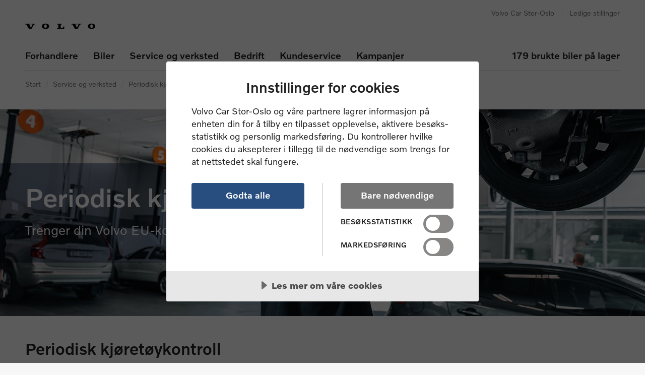

--- FILE ---
content_type: text/html; charset=utf-8
request_url: https://www.volvocarstoroslo.no/service-verksted/periodisk-kjoretoykontroll
body_size: 8683
content:
<!DOCTYPE html>
<html data-ng-app="volvocarno" lang="nb" data-culture="nb" class="volvo-car-retail volvo article" data-r="10319">
<head>
    <title>Bestill periodisk kj&#248;ret&#248;ykontroll for din Volvo | Volvo Car Stor-Oslo</title>
    <script src="//cdn.cookietractor.com/cookietractor.js" data-lang="nb-NO" data-id="d4657b52-7f27-492c-b244-ff1582f25bf2"></script>


	
	<meta name="viewport" content="width=device-width, initial-scale=1">
<meta charset="utf-8" />
<meta http-equiv="X-UA-Compatible" content="IE=edge">

	<link rel="shortcut icon" href="/media/kyahtwcr/volvo3.png?width=48&height=48" />
	<link rel="icon" sizes="192x192" type="image/png" href="/media/kyahtwcr/volvo3.png?width=192&height=192">
	<link rel="apple-touch-icon" href="/media/kyahtwcr/volvo3.png">
	<link rel="apple-touch-icon" sizes="76x76" href="/media/kyahtwcr/volvo3.png?width=76&height=76">
	<link rel="apple-touch-icon" sizes="120x120" href="/media/kyahtwcr/volvo3.png?width=120&height=120">
	<link rel="apple-touch-icon" sizes="152x152" href="/media/kyahtwcr/volvo3.png?width=152&height=152">

<meta name="format-detection" content="telephone=no" />
<meta name="apple-mobile-web-app-capable" content="yes" />
<meta name="skype_toolbar" content="skype_toolbar_parser_compatible" />

<script type="application/ld+json">
	{"@context":"https://schema.org","@type":"WebPage","name":"Periodisk kjøretøykontroll","url":"https://www.volvocarstoroslo.no/service-verksted/periodisk-kjoretoykontroll","publisher":{"@type":"Organization","name":"Volvo Car Stor-Oslo","alternateName":"Volvo Cars","sameAs":["https://www.facebook.com/VolvoCarStorOslo","https://www.youtube.com/c/VolvoCars"],"url":"https://www.volvocarstoroslo.no/"}}
</script>

<meta property="og:type" content="Business.business" />
<meta property="og:title" content="Bestill periodisk kj&#248;ret&#248;ykontroll for din Volvo | Volvo Car Stor-Oslo" />
<meta property="og:url" content="https://www.volvocarstoroslo.no/service-verksted/periodisk-kjoretoykontroll" />
<meta property="og:site_name" content="Volvo Car Stor-Oslo" />

	<link rel="image_src" href="https://www.volvocarstoroslo.no/media/w3pla2di/_54i0729.jpg?width=1200&height=630&mode=crop">
	<meta property="og:image" content="https://www.volvocarstoroslo.no/media/w3pla2di/_54i0729.jpg?width=1200&height=630&mode=crop" />

	<meta property="og:description" content="Er det på tide med EU-kontroll av din Volvo? Bestill tid hos oss for en grundig gjennomgang og sikre at bilen din oppfyller alle kravene for trygg kjøring." />
	<meta name="description" content="Er det på tide med EU-kontroll av din Volvo? Bestill tid hos oss for en grundig gjennomgang og sikre at bilen din oppfyller alle kravene for trygg kjøring." />

    <link rel="canonical" href="https://www.volvocarstoroslo.no/service-verksted/periodisk-kjoretoykontroll" />


	
    


<link rel="preload" as="font" crossorigin="anonymous" type="font/woff2" href="/Fonts/72d42bf4-2173-4e9d-b3f5-2e97d45eac01.woff2">
<link rel="preload" as="font" crossorigin="anonymous" type="font/woff2" href="/Fonts/f0cbab32-010c-4ff1-8be8-7d74011f2548.woff2">
<link rel="preload" as="font" crossorigin="anonymous" type="font/woff2" href="/Fonts/4cadb55f-822a-4a35-8918-becfc5a866a3.woff2">
<link rel="preload" as="font" crossorigin="anonymous" type="font/woff2" href="/Fonts/39dda6db-d579-4a2e-b67c-abf7d732b97c.woff2">
<link rel="preload" as="font" crossorigin="anonymous" type="font/woff2" href="/Fonts/f5b78362-04e7-42f9-9c7c-1a249964cc80.woff2">

<link href="/DependencyHandler.axd?s=L1N0eWxlcy9mcmFtZXdvcmsubGVzczsvU3R5bGVzL1BhcnRpYWxzL19mb250cy5sZXNzOy9TdHlsZXMvaW1wbGVtZW50YXRpb24ubGVzczs&amp;t=Css&amp;cdv=10319" type="text/css" rel="stylesheet"/>

<noscript>
	<link href="/Styles/noscript.less" rel="stylesheet" />
</noscript>



	
</head>
<body data-id="12044" class="notlogged">


	<div>
		<header>
			<div>
				<div>
                    <a href="/" class="logo">
                            <img src="/media/aa3lhsfz/volvo.svg" alt=""/>
                        <img src="/media/i3mb3tsw/volvocarretail.svg" alt=""/>
                        <span class="meta">Volvo Car Stor-Oslo</span>
                    </a>
						<nav class="tools">
							<ul>
									<li class=""><a href="/om-oss" class="">Volvo Car Stor-Oslo</a></li>
									<li class=""><a href="/ledige-stillinger" class="">Ledige stillinger</a></li>
							</ul>
						</nav>


					<button id="menutoggle" class="mobileonly">
						<span></span>
						<span></span>
						<span></span>
						<span></span>
						<span class="meta" data-close="Skjul meny" data-open="Vis meny">Vis meny</span>
					</button>

				</div>
				<div>
						<nav class="top">
							<ul>
									<li>
										<a href="/forhandlere">Forhandlere</a>
											<ul>
													<li>
														<span>V&#229;re forhandlere</span>
														<ul>
	<li>
		<a href="/forhandlere/fornebu" >
			<span>Volvo Car Fornebu</span>
		</a>
	</li>
	<li>
		<a href="/forhandlere/lillestrom" >
			<span>Volvo Car Lillestrøm</span>
		</a>
	</li>
	<li>
		<a href="/forhandlere/ryen" >
			<span>Volvo Car Ryen</span>
		</a>
	</li>
	<li>
		<a href="/forhandlere/okern" >
			<span>Volvo Car Økern</span>
		</a>
	</li>
														</ul>
													</li>
											</ul>
									</li>
									<li>
										<a href="/biler">Biler</a>
											<ul>
													<li>
														<span>Biltyper</span>
														<ul>
	<li>
		<a href="/biler/elbiler" >
			<span>Elbiler</span>
		</a>
	</li>
	<li>
		<a href="/biler/ladbare-hybrider" >
			<span>Ladbare hybrider</span>
		</a>
	</li>
	<li>
		<a href="/biler/suv" >
			<span>SUV</span>
		</a>
	</li>
	<li>
		<a href="/biler/volvo/modeller" >
			<span>Alle modeller</span>
		</a>
	</li>
														</ul>
													</li>
													<li>
														<span>Finansiering</span>
														<ul>
	<li>
		<a href="/finansiering/privatleasing" >
			<span>Leasing privat</span>
		</a>
	</li>
														</ul>
													</li>
													<li>
														<span>Brukte biler</span>
														<ul>
	<li>
		<a href="/biler-pa-lager/brukte" >
			<span>Brukte biler på lager</span>
				<span>
											<span>179</span>
				</span>
		</a>
	</li>
	<li>
		<a href="/biler/bruktbil" >
			<span>Volvo Selekt</span>
		</a>
	</li>
														</ul>
													</li>
											</ul>
									</li>
									<li>
										<a href="/service-verksted">Service og verksted</a>
											<ul>
													<li>
														<span>Service og verksted</span>
														<ul>
	<li>
		<a href="/service-verksted/volvo" >
			<span>Volvo Car Service</span>
		</a>
	</li>
	<li>
		<a href="/service-verksted/volvo-car-mobile-service" >
			<span>Volvo Car Mobile Service</span>
		</a>
	</li>
	<li>
		<a href="/service-verksted/volvo-car-service-for-eldre-biler" >
			<span>Volvo Car Service for eldre biler</span>
		</a>
	</li>
	<li>
		<a href="/service-verksted/hjulstillingskontroll" >
			<span>Hjulstillingskontroll</span>
		</a>
	</li>
	<li>
		<a href="/service-verksted/skadeverksted" >
			<span>Skadeverksted</span>
		</a>
	</li>
	<li>
		<a href="/service-verksted/glassverksted" >
			<span>Glassverksted</span>
		</a>
	</li>
	<li>
		<a href="/service-verksted/periodisk-kjoretoykontroll"  class=" current">
			<span>Periodisk kjøretøykontroll</span>
		</a>
	</li>
	<li>
		<a href="/service-verksted/service-og-rens-av-klimaanlegg" >
			<span>Service og rens av klimaanlegg</span>
		</a>
	</li>
														</ul>
													</li>
													<li>
														<span>Bilhold og dekk</span>
														<ul>
	<li>
		<a href="/dekkverksted" >
			<span>Dekkverksted</span>
		</a>
	</li>
	<li>
		<a href="/bilhold" >
			<span>Bilhold</span>
		</a>
	</li>
	<li>
		<a href="/dekkverksted/dekkhotell-praktisk-og-enkelt" >
			<span>Dekkhotell</span>
		</a>
	</li>
	<li>
		<a href="/dekkverksted/timebestilling-hjulskift" >
			<span>Book time for hjulskift</span>
		</a>
	</li>
														</ul>
													</li>
													<li>
														<span>Tilbeh&#248;r</span>
														<ul>
	<li>
		<a href="/tilbehor/originalt-tilbehor" >
			<span>Orginalt tilbehør</span>
		</a>
	</li>
	<li>
		<a href="/tilbehor/takbokser-fra-skiguard" >
			<span>Takbokser fra Skiguard</span>
		</a>
	</li>
	<li>
		<a href="/tilbehor/ledbar" >
			<span>Ledbar</span>
		</a>
	</li>
	<li>
		<a href="/tilbehor/hundebur" >
			<span>Hundebur</span>
		</a>
	</li>
	<li>
		<a href="/tilbehor/barneseter-fra-volvo" >
			<span>Barnestoler</span>
		</a>
	</li>
	<li>
		<a href="/tilbehor/ladestasjoner-fra-defa" >
			<span>Ladestasjoner</span>
		</a>
	</li>
														</ul>
													</li>
													<li>
														<span>Proff-senter deler</span>
														<ul>
	<li>
		<a href="/proff-senter-deler/kontakt-proff-senter-deler" >
			<span>Kontakt oss</span>
		</a>
	</li>
	<li>
		<a href="/proff-senter-deler" >
			<span>Proff-senter deler</span>
		</a>
	</li>
														</ul>
													</li>
											</ul>
									</li>
									<li>
										<a href="/bedriftskunder">Bedrift</a>
											<ul>
													<li>
														<span>Firmabil avtale</span>
														<ul>
	<li>
		<a href="/bedriftskunder/losninger-for-bedriftskunder" >
			<span>Løsninger for bedrifter</span>
		</a>
	</li>
	<li>
		<a href="/bedriftskunder/for-deg-som-er-bilansvarlig" >
			<span>Bilansvarlig</span>
		</a>
	</li>
	<li>
		<a href="/bedriftskunder/for-deg-som-ansatt" >
			<span>Ansatt med firmabil</span>
		</a>
	</li>
														</ul>
													</li>
													<li>
														<span>Diplomat sales</span>
														<ul>
	<li>
		<a href="/bedriftskunder/diplomat-sales" >
			<span>Diplomat sales</span>
		</a>
	</li>
														</ul>
													</li>
											</ul>
									</li>
									<li>
										<a href="/om-oss/kundeservice">Kundeservice</a>
											<ul>
													<li>
														<span>Ofte stilte sp&#248;rsm&#229;l</span>
														<ul>
	<li>
		<a href="/om-oss/kundeservice/ofte-stilte-sporsmal" >
			<span>Få svar på de mest stilte spørsmålene</span>
		</a>
	</li>
														</ul>
													</li>
													<li>
														<span>Kontakt kundeservice</span>
														<ul>
	<li>
		<a href="/om-oss/kundeservice" >
			<span>Ta kontakt med oss</span>
		</a>
	</li>
														</ul>
													</li>
											</ul>
									</li>
									<li>
										<a href="/kampanjer">Kampanjer</a>
									</li>
							</ul>
						</nav>
											<a href="/biler-pa-lager" class="search">
							<span>179 Brukte biler på lager</span>
						</a>
				</div>

				
				

    <hr />
        <nav class="breadcrumb">
            <ol>
                    <li>
                            <a href="/">Start</a>
                    </li>
                    <li>
                            <a href="/service-verksted">Service og verksted</a>
                    </li>
                    <li>
Periodisk kjøretøykontroll                    </li>
            </ol>
        </nav>
        <script type="application/ld+json">
			{"@context":"https://schema.org","@type":"BreadcrumbList","itemListElement":[{"@type":"ListItem","item":{"@type":"Thing","@id":"https://www.volvocarstoroslo.no/","name":"Start"},"position":1},{"@type":"ListItem","item":{"@type":"Thing","@id":"https://www.volvocarstoroslo.no/service-verksted","name":"Service og verksted"},"position":2},{"@type":"ListItem","item":{"@type":"Thing","@id":"https://www.volvocarstoroslo.no/service-verksted/periodisk-kjoretoykontroll","name":"Periodisk kjøretøykontroll"},"position":3}]}
        </script>


            </div>

			<nav class="mobile" id="mobile">
			</nav>
			<div class="mobilemenubg"></div>
		</header>
		<main>
			<article >


				
    <div class="hero ">
        <div class="media">
	<span class="lazy lazyimage"
		 data-width="5472"
		 data-height="3648"
		 data-filetype="jpg">
        <span data-desktop="/media/w3pla2di/_54i0729.jpg?rnd=638107660536670000&amp;crop=0,0,0,0&amp;cropmode=percentage&amp;center=&amp;width=1340&amp;height=410&amp;mode=crop&amp;upscale=True"
              data-desktop-hires="/media/w3pla2di/_54i0729.jpg?rnd=638107660536670000&amp;crop=0,0,0,0&amp;cropmode=percentage&amp;center=&amp;width=2680&amp;height=820&amp;mode=crop&amp;upscale=True"
              data-desktop-crop="Hero"
              data-mobile="/media/w3pla2di/_54i0729.jpg?rnd=638107660536670000&amp;crop=0,0,0,0&amp;cropmode=percentage&amp;center=&amp;width=566&amp;height=283&amp;mode=crop&amp;upscale=True"
              data-mobile-hires="/media/w3pla2di/_54i0729.jpg?rnd=638107660536670000&amp;crop=0,0,0,0&amp;cropmode=percentage&amp;center=&amp;width=1132&amp;height=566&amp;mode=crop&amp;upscale=True"
              data-mobile-crop="Mobile Hero"
              data-alt="Ansatt p&#229; verksted som jobber med en bil">
                <noscript>
                    <img src="/media/w3pla2di/_54i0729.jpg?rnd=638107660536670000&amp;crop=0,0,0,0&amp;cropmode=percentage&amp;center=&amp;width=1340&amp;height=410&amp;mode=crop&amp;upscale=True" alt="Ansatt p&#229; verksted som jobber med en bil " />
                </noscript>
        </span>
	</span>
                    </div>
            <div class="foldin ">
                <div>
                    <div>
                            <h1>Periodisk kjøretøykontroll</h1>

                            <span class="introduction">Trenger din Volvo EU-kontroll? </span>
                    </div>
                    <span class="bg blue"></span>
                </div>
            </div>
                
    </div>


				







    <div class="grid">
                <div class="section">
    <div class="row">
            <div class="col-md-12">
                <div>
                            
    
<div class="rte">
    <h2><strong>Periodisk kjøretøykontroll</strong></h2>
<p>Periodisk kjøretøykontroll (PKK), eller EU-kontroll, som det også er kjent som, skal gjennomføres for å sikre en tryggere og mer miljøvennlig bilpark. For personbiler med totalvekt under 7 500 kg må EU-kontrollen være godkjent senest fire år etter dato for førstegangsregistrering, og deretter senest annen hvert år.</p>
<h4>Endrede rutiner for når EU-kontroll skal gjennomføres</h4>
<p>Reglene for når EU-kontrollen skal gjennomføres ble endret 8. februar 2019. Biler registrert før dette, som ikke har gjennomført EU-kontroll tidligere, har fortsatt frist for neste kontroll basert på tidligere beregningsmåte. Det vil si at siste siffer i registreringsnummeret bestemmer hvilken måned bilen skal være godkjent.</p>
<p><strong>Nå er det derimot slik at det er opp til deg hvor tidlig du ønsker å gjennomføre kontrollen, så lenge bilen er godkjent innen fristen. Vær oppmerksom på at fristen er endelig, så sørg for å få kontrollert din bil i god tid, sånn at det er tid for å gjennomføre eventuelle utbedringer og etterkontroll innen fristen utløper.</strong></p>
<p>Neste frist for godkjent kontroll beregnes ut fra datoen du tar hovedkontroll, og ikke fra når du tar en eventuell etterkontroll. Merk at om du tar hovedkontrollen mindre enn to måneder før fristen utløper, blir den opprinnelige fristen stående som utgangspunkt for neste EU-kontroll.</p>
<p>Tenk på at en EU-kontroll ikke er det samme som en fullverdig tilstandsrapport. Skal du kjøpe eller selge en bil anbefales det å ta en fullstendig tilstandsrapport.</p>
<h4>Når må din Volvo være EU-godkjent?</h4>
<p>Du kan lese mer om EU-kontroll på <a rel="noopener" href="https://www.vegvesen.no/kjoretoy/eie-og-vedlikeholde/eu-kontroll/kontrollfrist/" target="_blank" title="Link til Vegvesenets side om EU-kontroll.">Vegvesenets hjemmesider</a>, der du også får sjekket fristen for når din Volvo skal være EU-godkjent.</p>
<h4>Pris</h4>
<p>En EU-kontroll koster 1.495,-.</p>
<p>Ved behov for utbedringer, vil en etterkontroll være inkludert dersom du gjennomfører utbedringene hos oss.</p>
<hr>
</div>

                            
    

<div class="inlinebooking">
	<div class="heading">
		<h2>Bestilling av verkstedtjenester</h2>
	</div>
<form action="/service-verksted/periodisk-kjoretoykontroll" enctype="multipart/form-data" method="post">		<fieldset>
			<label>
				<span>Registreringsnummer</span>
				<input id="RegistrationNumber" name="RegistrationNumber" placeholder="XX12345" required="required" type="text" value="" />
			</label>
			<label>
				<span>Omtrentlig KM. Stand</span>
				<input id="Mileage" name="Mileage" placeholder="Antall kilometer" required="required" type="number" value="" />
			</label>
			<button type="submit">Gå videre</button>
		</fieldset>
<input name="ufprt" type="hidden" value="[base64]" /></form>
</div>


                </div>
            </div>    </div>
    <div class="row">
            <div class="col-md-12">
                <div>
                            
    
	<div class="thumbnail content clickable aside" data-tags="" data-id="14523" data-width="12">
		
	<span class="lazy lazyimage"
		 data-width="5472"
		 data-height="3648"
		 data-filetype="jpg">
        <span data-desktop="/media/di4hxhje/_54i0070.jpg?rnd=639015570614870000&amp;crop=0,0,0,0&amp;cropmode=percentage&amp;center=&amp;width=620&amp;height=371&amp;mode=crop&amp;upscale=True"
              data-desktop-hires="/media/di4hxhje/_54i0070.jpg?rnd=639015570614870000&amp;crop=0,0,0,0&amp;cropmode=percentage&amp;center=&amp;width=1240&amp;height=742&amp;mode=crop&amp;upscale=True"
              data-desktop-crop="Thumbnail 50"
              data-mobile="/media/di4hxhje/_54i0070.jpg?rnd=639015570614870000&amp;crop=0,0,0,0&amp;cropmode=percentage&amp;center=&amp;width=380&amp;height=161&amp;mode=crop&amp;upscale=True"
              data-mobile-hires="/media/di4hxhje/_54i0070.jpg?rnd=639015570614870000&amp;crop=0,0,0,0&amp;cropmode=percentage&amp;center=&amp;width=760&amp;height=322&amp;mode=crop&amp;upscale=True"
              data-mobile-crop="Thumbnail Mobile"
              data-alt="Bilmekanikere som jobber med bil">
                <noscript>
                    <img src="/media/di4hxhje/_54i0070.jpg?rnd=639015570614870000&amp;crop=0,0,0,0&amp;cropmode=percentage&amp;center=&amp;width=620&amp;height=371&amp;mode=crop&amp;upscale=True" alt="Bilmekanikere som jobber med bil " />
                </noscript>
        </span>
	</span>
		
		<div>
			<h2>
				<a href="/service-verksted/periodisk-kjoretoykontroll/eu-kontroll">Alt du må vite om EU kontroll</a>
			</h2>

		
		<p>En EU-kontroll er en viktig del av bilens vedlikehold som sikrer at bilen din oppfyller nødvendige sikkerhets- og miljøkrav.</p>

		<span></span>
	</div>
	</div>



                </div>
            </div>    </div>
                </div>
    </div>













			</article>
		</main>
		<footer>
			<div>
				<div>
					<a href="/">
						<img src="/media/aa3lhsfz/volvo.svg" alt="" />
						
						<span class="meta">Volvo Car Stor-Oslo</span>
					</a>
					<nav class="footer">
							<ul>
									<li><a href="/biler" class="">Biler</a></li>
									<li><a href="/service-verksted" class=" current">Service og verksted</a></li>
									<li><a href="/kampanjer" class="">Kampanjer</a></li>
									<li><a href="/biler-pa-lager" class="">Biler p&#229; lager</a></li>
									<li><a href="/bedriftskunder" class="">Bedriftskunder</a></li>
									<li><a href="/bedriftskunder/diplomat-sales" class="">Diplomat Sales</a></li>
							</ul>
														<div>
									<a href="/forhandlere">Forhandlere</a>
									<ul>
											<li><a href="/forhandlere/fornebu" class="">Volvo Car Fornebu</a></li>
											<li><a href="/forhandlere/lillestrom" class="">Volvo Car Lillestr&#248;m</a></li>
											<li><a href="/forhandlere/ryen" class="">Volvo Car Ryen</a></li>
											<li><a href="/forhandlere/okern" class="">Volvo Car &#216;kern</a></li>
									</ul>
								</div>
								<div>
									<a href="/om-oss">Om oss</a>
									<ul>
											<li><a href="/om-oss/kundeservice" class="">Kundeservice</a></li>
											<li><a href="/om-oss/forsikring-og-veihjelp" class="">Forsikring og veihjelp</a></li>
											<li><a href="/om-oss/nyheter" class="">Nyheter</a></li>
											<li><a href="/om-oss/nyhetsbrev" class="">Nyhetsbrev</a></li>
											<li><a href="/om-oss/sentrale-funksjoner" class="">Sentrale funksjoner</a></li>
											<li><a href="/om-oss/apenhetsloven" class="">&#197;penhetsloven</a></li>
											<li><a href="/om-oss/avhending-av-utrangerte-kjoretoy" class="">Avhending av utrangerte kj&#248;ret&#248;y</a></li>
									</ul>
								</div>
						<div>
								<a href="/">Sosiale medier</a>
																						<ul class="social">
										<li>
											<a href="https://www.instagram.com/volvocar_storoslo?igsh=MW5lOGQ2d242YmJ5aA%3D%3D&amp;utm_source=qr" class="customicon instagram ">
												<span>Instagram</span>
											</a>
										</li>
										<li>
											<a href="https://www.facebook.com/volvo-car-stor-oslo-100408429162782/" class="customicon facebook">
												<span>Facebook</span>
											</a>
										</li>
										<li>
											<a href="https://www.linkedin.com/company/volvo-car-stor-oslo/" class="customicon linkedin">
												<span>LinkedIn</span>
											</a>
										</li>
								</ul>
						</div>
					</nav>
				</div>
					<div>
						<nav class="legal">
							<ul>
									<li><a href="/personvernpolicy" class="">Personvern</a></li>
									<li><a href="/cookies" class="">Cookies</a></li>
                                <li><a href="#" class="cookie-consent-settings">Cookie-innstillinger</a></li>
							</ul>
						</nav>
					</div>
			</div>
		</footer>
	</div>


	

<!-- Google Tag Manager -->
<script>(function(w,d,s,l,i){w[l]=w[l]||[];w[l].push({'gtm.start':new Date().getTime(),event:'gtm.js'});var f=d.getElementsByTagName(s)[0],j=d.createElement(s),dl=l!='dataLayer'?'&l='+l:'';j.async=true;j.src='https://www.googletagmanager.com/gtm.js?id='+i+dl;f.parentNode.insertBefore(j,f);})(window,document,'script','dataLayer','GTM-NHGMKZ2');</script>
<noscript><iframe aria-hidden="true" src="https://www.googletagmanager.com/ns.html?id=GTM-NHGMKZ2"></iframe></noscript>
<!-- End Google Tag Manager (noscript) -->


	
    

<div class="meta"
     data-lity-label="Dialogvindu (klikk på ESC for å lukke)"
     data-lity-loading="Laster..."
     data-lity-close="Lukk dialogboksen (trykk ESC for å lukke)">
</div>


<!-- standard -->


<!-- lazy -->
<script src="/WebResource.axd?d=zwknGD9um8nJ5iro3fpcG-lU_LxBnlxkGq3nxyqENnaPrfvX__A0tqMisrAJgNaZbO0mYqi5-6nZi5wy1zGyolhFJIie5TfqQOk4gzWBQBK1OuPLIUfR9kBKPljj9lkJX9o5E_p034fqYG5efEgi-Q7eyFW9nppPIOmKIviRdL41&t=639008088129642823" ></script><script type="text/javascript">CDLazyLoader.AddJs('/DependencyHandler.axd?s=[base64]&t=Javascript&cdv=10319');
</script>




	
    

	<!--

			+++'
			++++                      `+,
			 +++                      +++
			 +++                      +++
			 +++
			 +++
  `+++++'    +++ +++++  ++++   ++++  ++++   ++++  '+++;   `+++++'   `+++++
 .++',++++   ++++++++++ '+++   '+++  ++++   ++++  :+++;   ++. :+'  `+++:+++
 ++,   ;++   +++.   +++   +++   :+:   `++    +++    ++;  ;++   +'  ++.   ++:
 ++     ++,  +++     ++   +++   ++    `++    +++    ++;  ;++       ++    :++
:++     ++;  +++     ++.   ++   ++    `++    +++    ++;   ++++;   .+++++++++
;++     ++;  +++     ++.   ++' ;+`    `++    +++    ++;    +++++, ,+++++++++
:++     ++,  +++     ++    '++ ++     `++    +++    ++;      :+++ .++
 ++     ++   +++     ++     ++ +'     `++    +++    ++;  .,    ++  ++
 +++   +++   +++`   +++     ++++      `++    ;++   +++;  ++    ++  +++    `
 `+++++++   ++++++++++      '+++     ++++++   ++++++.+++ +++''++;   +++++++
   ++++'    +++ :++++        ++,     ++++++   `++++  +++ ,+++++.     +++++;


https://www.volvocarstoroslo.no/humans.txt

-->


</body>
</html>






--- FILE ---
content_type: text/css
request_url: https://www.volvocarstoroslo.no/DependencyHandler.axd?s=L1N0eWxlcy9mcmFtZXdvcmsubGVzczsvU3R5bGVzL1BhcnRpYWxzL19mb250cy5sZXNzOy9TdHlsZXMvaW1wbGVtZW50YXRpb24ubGVzczs&t=Css&cdv=10319
body_size: 25868
content:
article,aside,canvas,details,figcaption,figure,footer,header,hgroup,menu,nav,section,summary,.time,.address{display:block;}*,*:before,*:after{-moz-box-sizing:border-box;-webkit-box-sizing:border-box;box-sizing:border-box;}html{font-size:10px;position:relative;height:100%;}body{margin:0;padding:0;-webkit-text-size-adjust:100%;-moz-text-size-adjust:100%;-ms-text-size-adjust:100%;text-size-adjust:100%;background-color:white;-webkit-font-smoothing:antialiased;-moz-osx-font-smoothing:grayscale;font-size:2rem;color:#202020;font-family:'Volvo Novum',sans-serif;font-weight:400;height:100%;}body > div:first-child{min-height:100%;display:flex;flex-direction:column;}body > iframe + div{min-height:0;}article{position:relative;}main{flex-grow:2;}p{font-size:1.8rem;line-height:1.25em;margin:0;padding:0;}h1,h2,h3,h4,h5,h6{margin:0;padding:0;font-family:'Volvo Novum',sans-serif;font-weight:500;}button{background-color:#284e80;color:white;border:none;font-family:'Volvo Novum',sans-serif;font-weight:700;font-size:1.8rem;padding:0.9rem 2rem;border-radius:2px;-webkit-tap-highlight-color:transparent;cursor:pointer;}.button{-webkit-tap-highlight-color:transparent;}strong,b{font-weight:500;}sub,sup{position:relative;font-size:75%;line-height:0;vertical-align:baseline;}sup{top:-0.4em;}sub{bottom:-0.25em;}img{border:none;display:block;max-width:100%;max-height:100%;}hr{display:block;border:none;border-top:1px solid rgba(0,0,0,0.14);margin:3rem 0 2.5rem;position:relative;z-index:2;}a{color:inherit;text-decoration:none;-webkit-tap-highlight-color:transparent;-webkit-user-select:none;user-select:none;}a:hover{text-decoration:underline;}ul,ol,li{margin:0;padding:0;display:block;}ul li{list-style:none;}iframe{border:none;padding:0;margin:0;display:block;width:100%;height:100%;}.footnote{font-size:1.5rem;}.clickable{cursor:pointer;-webkit-tap-highlight-color:transparent;}.block{display:block;}.meta{position:absolute;left:-4000px;padding:0 !important;}.hidden{display:none;}.clearfix:after{content:'';display:block;height:0;clear:both;visibility:hidden;}.row{display:flex;flex-wrap:wrap;align-content:flex-start;justify-content:flex-start;padding:0;position:relative;margin:0 -2.5rem;}.col-count-2{width:50%;padding:0 2.5rem;}.col-count-3{width:33.333333333%;padding:0 2.5rem;}.col-count-4{width:25%;padding:0 2.5rem;}.col-count-5{width:20%;padding:0 2.5rem;}.col-count-6{width:16.666666667%;padding:0 2.5rem;}.col-md-1{width:8.333333333%;padding:0 2.5rem;}.col-md-2{width:16.666666666%;padding:0 2.5rem;}.col-md-3{width:25%;padding:0 2.5rem;}.col-md-4{width:33.333333333%;padding:0 2.5rem;}.col-md-6{width:50%;padding:0 2.5rem;}.col-md-8{width:66.666666666%;padding:0 2.5rem;}.col-md-9{width:75%;padding:0 2.5rem;}.col-md-12{padding:0 2.5rem;width:100%;}.rte{word-break:break-word;}.rte > *{max-width:80rem;}.col-md-2,.col-md-3,.col-md-4,.col-md-6,.col-md-8,.col-md-9{display:flex;flex-wrap:wrap;align-items:stretch;}.col-md-2 > div,.col-md-3 > div,.col-md-4 > div,.col-md-6 > div,.col-md-8 > div,.col-md-9 > div{width:100%;-webkit-tap-highlight-color:transparent;}.lazyimage,.lazyvideo{display:block;max-width:100%;}.lazyimage span,.lazyvideo span{display:block;}.lazyimage img,.lazyvideo img,.lazyimage video,.lazyvideo video{max-width:100%;display:block;margin-left:auto;margin-right:auto;max-height:none;}.lazyimage video,.lazyvideo video{width:100%;height:100%;}.scrollable{overflow-y:hidden;overflow-x:auto;background-image:-webkit-linear-gradient(left,#eeeeee,rgba(238,238,238,0)),-webkit-linear-gradient(right,#eeeeee,rgba(238,238,238,0)),-webkit-linear-gradient(left,#bbbbbb,rgba(187,187,187,0)),-webkit-linear-gradient(right,#bbbbbb,rgba(187,187,187,0)) !important;background-image:-moz-linear-gradient(left,#eeeeee,rgba(238,238,238,0)),-moz-linear-gradient(right,#eeeeee,rgba(238,238,238,0)),-moz-linear-gradient(left,#bbbbbb,rgba(187,187,187,0)),-moz-linear-gradient(right,#bbbbbb,rgba(187,187,187,0)) !important;background-image:-o-linear-gradient(left,#eeeeee,rgba(238,238,238,0)),-o-linear-gradient(right,#eeeeee,rgba(238,238,238,0)),-o-linear-gradient(left,#bbbbbb,rgba(187,187,187,0)),-o-linear-gradient(right,#bbbbbb,rgba(187,187,187,0)) !important;background-image:linear-gradient(left,#eeeeee,rgba(238,238,238,0)),linear-gradient(right,#eeeeee,rgba(238,238,238,0)),linear-gradient(left,#bbbbbb,rgba(187,187,187,0)),linear-gradient(right,#bbbbbb,rgba(187,187,187,0)) !important;background-position:0 0,100% 0,0 0,100% 0;background-repeat:no-repeat;background-size:64px 100%,64px 100%,16px 100%,16px 100%;background-attachment:local,local,scroll,scroll;display:inline-block;}.mobileonly{display:none !important;}[data-vstack]{z-index:1000001;}@media screen and (max-width:1150px){}@media screen and (max-width:767px){html{position:static;}.row,.grid .row{margin:0 -15px;flex-wrap:wrap;}*:not(.thumbnails) > .col-count-1:not(:last-child),*:not(.thumbnails) > .col-count-2:not(:last-child),*:not(.thumbnails) > .col-count-4:not(:last-child),*:not(.thumbnails) > .col-count-3:not(:last-child),*:not(.thumbnails) > .col-count-5:not(:last-child),*:not(.thumbnails) > .col-count-6:not(:last-child),*:not(.thumbnails) > .col-md-2:not(:last-child),*:not(.thumbnails) > .col-md-3:not(:last-child),*:not(.thumbnails) > .col-md-4:not(:last-child),*:not(.thumbnails) > .col-md-6:not(:last-child),*:not(.thumbnails) > .col-md-8:not(:last-child),*:not(.thumbnails) > .col-md-9:not(:last-child),*:not(.thumbnails) > .col-md-12:not(:last-child){margin-bottom:3rem;}*:not(.thumbnails) > .col-md-2:nth-last-child(-n+4){margin-bottom:0;}*:not(.thumbnails) > .col-md-3:nth-last-child(-n+2){margin-bottom:0;}*:not(.thumbnails) > .col-md-3 + .col-md-9{margin-top:3rem;}*:not(.thumbnails) > .col-md-4:last-child{margin-bottom:0;}*:not(.thumbnails) > .col-md-4:last-child + .col-md-8{margin-top:3rem;}.col-count-1,.col-count-2,.col-md-6,.col-md-8,.col-md-9,.col-md-12{width:100% !important;max-width:100%;padding:0 15px;display:block;}.col-count-4,.col-count-3,.col-md-3,.col-md-4{width:50%;padding:0 15px;}.col-count-5,.col-count-6,.col-md-2{width:25%;padding:0 15px;}.mobileonly{display:block !important;}.notmobile{display:none !important;}.scrollable{overflow-y:hidden;overflow-x:auto;background-image:-webkit-linear-gradient(left,#eeeeee,rgba(238,238,238,0)),-webkit-linear-gradient(right,#eeeeee,rgba(238,238,238,0)),-webkit-linear-gradient(left,#bbbbbb,rgba(187,187,187,0)),-webkit-linear-gradient(right,#bbbbbb,rgba(187,187,187,0)) !important;background-image:-moz-linear-gradient(left,#eeeeee,rgba(238,238,238,0)),-moz-linear-gradient(right,#eeeeee,rgba(238,238,238,0)),-moz-linear-gradient(left,#bbbbbb,rgba(187,187,187,0)),-moz-linear-gradient(right,#bbbbbb,rgba(187,187,187,0)) !important;background-image:-o-linear-gradient(left,#eeeeee,rgba(238,238,238,0)),-o-linear-gradient(right,#eeeeee,rgba(238,238,238,0)),-o-linear-gradient(left,#bbbbbb,rgba(187,187,187,0)),-o-linear-gradient(right,#bbbbbb,rgba(187,187,187,0)) !important;background-image:linear-gradient(left,white,#eeeeee,rgba(238,238,238,0)),linear-gradient(right,#eeeeee,rgba(238,238,238,0)),linear-gradient(left,#bbbbbb,rgba(187,187,187,0)),linear-gradient(right,#bbbbbb,rgba(187,187,187,0)) !important;background-position:0 0,100% 0,0 0,100% 0;background-repeat:no-repeat;background-size:64px 100%,64px 100%,16px 100%,16px 100%;background-attachment:local,local,scroll,scroll;display:inline-block;}}@media screen and (max-width:600px){.col-count-5,.col-count-6,.col-md-2{width:33.33%;padding:0 15px;}*:not(.thumbnails) > .col-md-2:nth-last-child(-n+3){margin-bottom:0;}}@media screen and (max-width:480px){.col-count-4,.col-count-3,.col-md-3,.col-md-4{width:100%;}.col-count-5,.col-count-6,.col-md-2{width:50%;}*:not(.thumbnails) > .col-md-3:nth-last-child(-n+2),*:not(.thumbnails) > .col-md-4:nth-last-child(-n+2){margin-bottom:3rem;}*:not(.thumbnails) > .col-md-2:nth-last-child(-n+2){margin-bottom:3rem;}*:not(.thumbnails) > .col-md-3:nth-last-child(-n+2){margin-bottom:3rem;}*:not(.thumbnails) > .col-md-4:last-child{margin-bottom:3rem;}*:not(.thumbnails) > .col-md-3:last-child{margin-bottom:0rem;}*:not(.thumbnails) > .col-md-3 + .col-md-9{margin-top:0;}*:not(.thumbnails) > .col-md-4:last-child{margin-bottom:0rem;}}
@import url("https://fast.fonts.net/t/1.css?apiType=css&projectid=9b5c96bd-6478-44ea-94bf-e5d0b6172cc7");@font-face{font-family:'Volvo Novum';src:url("/fonts/volvo/volvo-novum-regular.woff") format("woff"),url("/fonts/volvo/volvo-novum-regular.woff2") format("woff2");font-display:block;font-weight:400;}@font-face{font-family:'Volvo Novum';src:url("/fonts/volvo/volvo-novum-italic.woff") format("woff"),url("/fonts/volvo/volvo-novum-italic.woff2") format("woff2");font-display:block;font-weight:400;font-style:italic;}@font-face{font-family:'Volvo Novum';src:url("/fonts/volvo/volvo-novum-medium.woff") format("woff"),url("/fonts/volvo/volvo-novum-medium.woff2") format("woff2");font-display:block;font-weight:500;}@font-face{font-family:'Volvo Novum';src:url("/fonts/volvo/volvo-novum-medium-italic.woff") format("woff"),url("/fonts/volvo/volvo-novum-medium-italic.woff2") format("woff2");font-display:block;font-weight:500;font-style:italic;}@font-face{font-family:'Volvo Novum';src:url("/fonts/volvo/volvo-novum-bold.woff") format("woff"),url("/fonts/volvo/volvo-novum-bold.woff2") format("woff2");font-display:block;font-weight:700;}@font-face{font-family:'Volvo Novum';src:url("/fonts/volvo/volvo-novum-bold-italic.woff") format("woff"),url("/fonts/volvo/volvo-novum-bold-italic.woff2") format("woff2");font-display:block;font-weight:700;font-style:italic;}
vcrs-wheelchange form{background:transparent;}vcrs-wheelchange form button.btn{position:initial;bottom:unset;left:unset;transform:none;}vcrs-wheelchange .row{padding:0 !important;}vcrs-wheelchange .row:after{display:none;}vcrs-wheelchange .bg-primary > div{background-color:transparent !important;}vcrs-wheelchange .row:first-child{margin-left:-15px !important;margin-right:-15px !important;}vcrs-wheelchange h2 + *,vcrs-wheelchange h3 + *,vcrs-wheelchange h4 + *,vcrs-wheelchange h5 + *{margin-top:unset;}html #CookieConsent .cookie-popup > div{border-radius:4px;}html #CookieConsent .cookie-popup > div .content #cc-label{font-family:'Volvo Novum',sans-serif;font-weight:500;}html #CookieConsent .cookie-popup > div .actions > div button{font-family:'Volvo Novum',sans-serif;font-weight:500;border-radius:4px;padding-top:0.6em;}html #CookieConsent .cookie-popup > div .actions > div button.accentuated{background-color:#284e80;}html #CookieConsent .cookie-popup > div .actions > div label span{font-family:'Volvo Novum',sans-serif;font-weight:500;}html #CookieConsent .cookie-popup > div .actions > div label input{background-color:#878685;}html #CookieConsent .cookie-popup > div .actions > div label input:checked{background-color:#284e80;}html #CookieConsent .cookie-popup .processors > li button{padding-top:1.5em;}html #CookieConsent .cookie-popup .processors > li button span{font-family:'Volvo Novum',sans-serif;font-weight:500;}html #CookieConsent .cookie-popup .processors > li button span:first-child:after{top:0.25em;}html #CookieConsent .cookie-popup .details #cc-details > li h2{font-family:'Volvo Novum',sans-serif;font-weight:500;}html #CookieConsent .cookie-popup .details #cc-details table tr th{font-family:'Volvo Novum',sans-serif;font-weight:500;}html #CookieConsent .cookie-popup .details #cc-details > div a{color:#284e80;}body{background:#f7f7f7;font-size:1.8rem;}body > div{max-width:134rem;background:white;margin:0 auto;}.volvo header .logo img:nth-child(1){width:14em;}.polestar header .logo img:nth-child(1){width:10.1em;height:2.4em;}.renault header .logo img:nth-child(1){width:12.1em;height:1.7em;}.dacia header .logo img:nth-child(1){width:10.1em;height:1.9em;}.ford header .logo img:nth-child(1){width:9.6em;height:3.8em;}.nobrand header .logo img:nth-child(1){width:16.8em;height:1.9em;}.nobrand header .logo img:nth-child(2){display:none;}.nobrand header .logo:before{display:none;}header{margin:0 5rem;position:relative;}header button:focus{outline:none;cursor:pointer;}header hr{margin:0;border-color:#dbdbdb;}header > div > div{display:flex;justify-content:space-between;margin:0 -1.5rem;}header > div > div:nth-child(2){align-items:baseline;}header .logo{margin:3.2em 1.5em 1.1em;height:4em;display:flex;align-items:center;position:relative;font-size:10px;}header .logo img{flex-shrink:0;}header .logo img:nth-child(1){margin-right:6em;}header .logo img:nth-child(2){width:12.3em;height:1.4em;display:none;}header .search{margin:1.2rem 1.5rem;font-size:1.9rem;line-height:1.3em;font-family:'Volvo Novum',sans-serif;font-weight:500;display:flex;align-items:baseline;text-transform:lowercase;}header .search:active{color:#1c6bba !important;}header .search span{display:inline-block;padding:0.3rem 0 0;}main > article{margin:4rem 5rem 0;}main button,.lity button,main .button,.lity .button{background:#284e80;color:white;font-size:1.9rem;font-family:'Volvo Novum',sans-serif;font-weight:500;border:none;border-radius:4px;-moz-border-radius:4px;-webkit-border-radius:4px;padding:0.9rem 3rem 1.3rem;margin:0;cursor:pointer;white-space:nowrap;transition:background 0.15s linear;}main button:hover,.lity button:hover,main .button:hover,.lity .button:hover{background:#1c6bba;transition:background 0.15s linear;color:white;}main button.loading span:nth-child(2),.lity button.loading span:nth-child(2),main .button.loading span:nth-child(2),.lity .button.loading span:nth-child(2){display:block;position:absolute;width:0.8rem;background-color:white;-webkit-animation:spBars 1s infinite linear;animation:spBars 1s infinite linear;height:1.4rem;top:1.5rem;left:0;right:0;margin:0 auto;}main button.loading span:nth-child(2):after,.lity button.loading span:nth-child(2):after,main .button.loading span:nth-child(2):after,.lity .button.loading span:nth-child(2):after,main button.loading span:nth-child(2):before,.lity button.loading span:nth-child(2):before,main .button.loading span:nth-child(2):before,.lity .button.loading span:nth-child(2):before{content:'';position:absolute;width:inherit;height:inherit;border:inherit;background-color:inherit;}main button.loading span:nth-child(2):before,.lity button.loading span:nth-child(2):before,main .button.loading span:nth-child(2):before,.lity .button.loading span:nth-child(2):before{left:-1.8rem;-webkit-animation:spBarsBefore 1s infinite linear;animation:spBarsBefore 1s infinite linear;}main button.loading span:nth-child(2):after,.lity button.loading span:nth-child(2):after,main .button.loading span:nth-child(2):after,.lity .button.loading span:nth-child(2):after{right:-1.8rem;-webkit-animation:spBarsAfter 1s infinite linear;animation:spBarsAfter 1s infinite linear;}main button.loading span:nth-child(1),.lity button.loading span:nth-child(1),main .button.loading span:nth-child(1),.lity .button.loading span:nth-child(1){visibility:hidden;}main button span:nth-child(2),.lity button span:nth-child(2),main .button span:nth-child(2),.lity .button span:nth-child(2){display:none;}.loader span{animation:1s blink infinite;}.loader :nth-child(2){animation-delay:250ms;}.loader :nth-child(3){animation-delay:500ms;}@keyframes spBarsBefore{0%{transform:scale(1,1);}25%{transform:scale(1,1.35);}50%{transform:scale(1,0.65);}75%{transform:scale(1,1);}100%{transform:scale(1,1);}}@keyframes spBars{0%{transform:scale(1,1);}25%{transform:scale(1,1);}50%{transform:scale(1,1.35);}75%{transform:scale(1,1);}100%{transform:scale(1,1);}}@keyframes spBarsAfter{0%{transform:scale(1,1);}25%{transform:scale(1,1);}50%{transform:scale(1,0.65);}75%{transform:scale(1,1.35);}100%{transform:scale(1,1);}}@keyframes blink{50%{color:transparent;}}footer{margin-top:10rem;background:linear-gradient(to bottom,white 0%,#f7f7f7 100%);}footer > div{padding:0 5rem 4rem;}footer > div > div{display:flex;justify-content:space-between;}footer > div > div:first-child{border-top:1px solid #dbdbdb;}footer > div > div > a{margin:3.9rem 0 0;display:block;width:14.8rem;flex-shrink:0;position:relative;}footer > div > div > a img:nth-child(1){width:14.8rem;height:1.9rem;display:block;margin-bottom:7.1rem;}footer > div > div nav{width:calc(100% - 14.8rem + 1.5rem);}footer > div > div + div nav{margin:8rem 0 0;border-top:1px solid #dbdbdb;width:100%;}footer > div > div + div nav > ul{margin:0 -1.5rem;}h1{font-size:4.2rem;line-height:1.25em;margin-bottom:3rem;}h2.smallcaps,h3.smallcaps{font-size:1.6rem !important;text-align:left;padding:0 0 1.6rem;color:#707070;}h2,h3,h4,h5{line-height:1.25em;}h2 + *,h3 + *,h4 + *,h5 + *{margin-top:1.5rem;}p,li{line-height:1.5em;}a{transition:color 0.075s linear;}a:hover{text-decoration:none;color:#1c6bba;transition:color 0.075s linear;}p.introduction{font-size:2.1rem;display:block;font-family:'Volvo Novum',sans-serif;font-weight:400;line-height:1.43em;}p.introduction + *{margin-top:5rem;}p.fineprint{font-size:14px;max-width:100%;}p.accentuated{font-family:'Volvo Novum',sans-serif;font-weight:400;font-size:2.1rem;display:block;padding:0;line-height:1.43em;}mark{color:#202020;background-color:transparent;}.image + *{margin-top:1.5rem;}.image + .thumbnail,.image + .markup{margin-top:3rem;}.hasherolink h1{font-size:4rem;line-height:1.25em;}.grid{margin:0 auto 6rem;max-width:100%;}.grid .section:not(:first-child){margin:6rem 0 0;}.grid form .row:first-child{margin:0 -1.5rem;padding:0;}.grid .row{margin:0 -2.5rem;padding:6rem 0 0;}.grid .row:first-child{margin:0 -2.5rem;padding:0;}.grid .row > .row{margin-left:0;margin-right:0;}.grid .row.thumbnails{margin-bottom:-5rem;}.grid .row.thumbnails.vehicles{margin-bottom:-3rem;}.grid .row:not(:first-child){padding:12.1rem 0 0;}.grid .row:not(:first-child):after{content:'';position:absolute;width:calc(100% - 2.5rem * 2);border-top:1px solid #dbdbdb;left:2.5rem;top:6rem;}.grid .row.noborder{padding:6rem 0 0;}.grid .row.noborder:after{content:none;display:none;}.grid .row.lowtoppadding{padding:11.1rem 0 0;}.grid .row.lowtoppadding.noborder{padding:5rem 0 0;}.grid .row.hightoppadding{padding:14.1rem 0 0;}.grid .row.hightoppadding.noborder{padding:8rem 0 0;}.grid .row.notoppadding{padding:0;}.grid .row.notoppadding:after{content:none;display:none;}.grid .row .verticaldivider{margin-top:0.7rem;}.grid .row.fullwidth{margin:0 -5rem;}.grid .row.fullwidth .centered > div > *.rte > h2:first-child{margin-top:0;}.grid .row.fullwidth .rte{max-width:none;}.grid .row.boxed{margin:5rem 0 0;padding:3.2rem 0.7rem 3.2rem !important;border:1px solid #dbdbdb;border-radius:3px;-moz-border-radius:3px;-webkit-border-radius:3px;}.grid .row.boxed:after{content:none;display:none;}.grid .row.boxed h3{font-size:2.6rem;}.grid .row.boxed .rte{margin-bottom:0.5rem;}.grid .row > a,.grid .row > button{background-color:transparent;padding:0;color:#202020;}.grid .row > a:hover,.grid .row > button:hover{background:none;color:#1c6bba;transition:color 0.075s linear;}.grid .row > a span,.grid .row > button span{z-index:1;margin:0 auto;}.grid .row > .boxed{padding:3rem 3rem 4rem;border:1px solid #ccd3db;transition:border-color 0.15s linear;border-radius:4px;-moz-border-radius:4px;-webkit-border-radius:4px;margin-right:2.5rem;margin-left:2.5rem;}.grid .row > .boxed.clickable{height:10rem;padding:1rem 3rem;display:flex;align-items:center;position:relative;color:#284e80;}.grid .row > .boxed.clickable:before{content:'';height:5.7rem;width:100%;position:absolute;bottom:0;left:0;background:linear-gradient(to top,#eeeeee,white);opacity:0;transition:opacity 0.15s ease-out;background-position:0 5.7rem;z-index:1;border-radius:4px;}.grid .row > .boxed.clickable:hover{border:1px solid #284e80;transition:border-color 0.15s linear;}.grid .row > .boxed.clickable:hover:before{opacity:1;transition:opacity 0.15s ease-out;}.grid .row > .boxed.clickable:hover a,.grid .row > .boxed.clickable:hover button{color:#1c6bba;transition:color 0.075s linear;}.grid .row > .boxed.clickable > div{z-index:1;margin-bottom:0.2rem;}.grid .row > .boxed.clickable a:before{top:calc(50% - 1.9rem);}.grid .row > .boxed.clickable a:hover{transition:none;}.grid .row > .boxed.col-md-3{width:calc(25% - 5rem);}.grid .row > .boxed.col-md-4{width:calc(33.3333333333333% - 5rem);}.grid .row > .boxed.col-md-6{width:calc(50% - 5rem);}.grid .row > .boxed.col-md-8{width:calc(66.6666666666666% - 5rem);}.grid .row > .boxed.col-md-12{width:calc(100% - 5rem);}.grid .row > .boxed:after{content:none;display:none;}.grid .row.readmore{padding-top:3.9rem;text-align:center;}.grid .row.readmore:after{content:none;}.grid .grid{margin:0;}.grid .grid .section > .row:first-child{padding:12.1rem 0 0;}.grid .grid .section > .row:first-child:after{content:'';position:absolute;width:calc(100% - 2.5rem * 2);border-top:1px solid #dbdbdb;left:2.5rem;top:6rem;}.grid .grid .section > .row.lowtoppadding:first-child{padding:11.1rem 0 0;}.grid .centered > h2{max-width:none;text-align:center;}.grid .centered > div > *:not(.row){margin-left:auto;margin-right:auto;}.grid .centered > div > *.rte{text-align:center;}.grid .centered > div > *.rte > *{margin-left:auto;margin-right:auto;}.grid .centered > div > *.rte > h2:first-child{margin-top:-1rem;font-size:3.6rem;}.grid .centered > div > *.rte > h2:first-child + p{margin-top:2.4rem;}.grid .centered > div > *.rte p{max-width:80rem;margin-left:auto;margin-right:auto;}.grid .box{margin:0;}.grid .box .rte{margin-bottom:0.8rem;}.grid .box > div{padding:3rem;}.grid .box > div ul li h3:first-child,.grid .box > div ol li h3:first-child{font-size:2rem;margin-bottom:0.2rem;}.grid .bg-primary > div{background-color:#202020;color:white;}.grid .bg-secondary > div{background-color:#707070;color:white;}.grid .bg-secondary-alt > div{background-color:#3d5881;color:white;}.grid .bg-volvo-blue > div{background-color:#ccd3db;}.grid .bg-volvo-yellow > div{background-color:#efddc4;}.grid .bg-volvo-red > div{background-color:#edd8d3;}.grid .bg-volvo-green > div{background-color:#d9dfd2;}.grid .bg-metalic_0 > div{background-color:#f7f7f7;}.grid .bg-metalic_1 > div{background-color:whitesmoke;}.grid .bg-metalic_2 > div{background-color:#eeeeee;}.grid .bg-metalic_3 > div{background-color:#dbdbdb;}.grid .bg-metalic_4 > div{background-color:#888888;}.grid .lazyimage + .rte > h2,.grid .lazyimage + .rte > h3{margin-top:0.8em;}.grid blockquote{padding:4.4rem;margin:0 auto;max-width:98.8rem;font-family:'Volvo Novum',sans-serif;font-weight:500;font-size:3.2rem;text-align:center;position:relative;}.grid blockquote:before{content:'\201C ';font-size:1.2em;line-height:1em;display:inline;}.grid blockquote:after{content:'\201D';font-size:1.2em;line-height:1em;display:inline;}.grid .rte + .row{margin:5rem -2.5rem 0;padding:0;}.grid .rte + .row:after{content:none;display:none;}.grid .rte + .row.thumbnails{margin-bottom:-5rem;}.grid .rte + .row.thumbnails.vehicles{margin-left:-1.5rem;margin-right:-1.5rem;margin-bottom:-3rem;}.grid .rte + .row.filter{margin-top:4rem;}.grid .rte + .umbraco-forms-form{margin:3rem 0 0;}.grid .rte .button{font-family:'Volvo Novum',sans-serif;font-weight:700;text-transform:uppercase;letter-spacing:0.03em;font-size:1.5rem;padding:1.2rem 2.5rem 1.4rem;color:white;border:none;line-height:1.5em;text-align:center;white-space:normal;}.grid .rte p + p > .button:first-child,.grid .rte ul + p > .button:first-child,.grid .rte ol + p > .button:first-child{margin-top:0.8rem;}.grid * + .slideshow,.grid .slideshow + *{margin-top:5rem;}.grid .fullwidth .button{width:100%;text-align:center;}.grid .fullwidth .rte *{max-width:none;}.grid .umbraco-forms-form{padding:0 0 2.2rem;}.col-md-6 h1{margin:0;}.smallcaps{color:#707070;font-size:1.3rem;line-height:1.25em;font-family:'Volvo Novum',sans-serif;font-weight:700;text-transform:uppercase;letter-spacing:0.03em;}h1 + .rte{margin-top:2rem;}.rte + .rte{margin-top:2rem;}.rte > :first-child{margin-top:0;}.rte + .customicon{margin-top:1.5rem;}.rte + .image,.rte + .markup,.rte + .thumbnail{margin-top:3rem;}.rte + .thumbnails.carmodels{margin-top:3rem;margin-left:-2.5rem !important;margin-right:-2.5rem !important;}.rte .smallcaps_secondary{color:#707070;font-size:1.3rem;line-height:1.23;font-family:'Volvo Novum',sans-serif;font-weight:700;text-transform:uppercase;letter-spacing:0.03em;}.rte a{color:#202020;text-decoration:none;display:inline-block;border-bottom:1px solid #8f9eb5;line-height:1.3em;margin:0 0 -1px;transition:all 0.15s linear;cursor:pointer;}.rte a:hover{color:#1c6bba;border-color:#1c6bba;transition:all 0.15s linear;}.rte a.customicon.link{border:none;}.rte h2 + *:not(hr),.rte h3 + *:not(hr),.rte h4 + *:not(hr),.rte p + *:not(hr),.rte ol + *:not(hr),.rte ul + *:not(hr){margin-top:1.5rem;}.rte h2 + *:not(hr).fineprint,.rte h3 + *:not(hr).fineprint,.rte h4 + *:not(hr).fineprint,.rte p + *:not(hr).fineprint,.rte ol + *:not(hr).fineprint,.rte ul + *:not(hr).fineprint{margin-top:1rem;}.rte h2 + h2,.rte h3 + h2,.rte h4 + h2,.rte p + h2,.rte ol + h2,.rte ul + h2{font-size:3.2rem;}.rte h2 + h2,.rte h3 + h2,.rte h4 + h2,.rte p + h2,.rte ol + h2,.rte ul + h2,.rte h2 + h3,.rte h3 + h3,.rte h4 + h3,.rte p + h3,.rte ol + h3,.rte ul + h3{margin:3rem 0 0;}.rte h2 + h3,.rte h3 + h3,.rte h4 + h3,.rte p + h3,.rte ol + h3,.rte ul + h3,.rte h2 + h2.small,.rte h3 + h2.small,.rte h4 + h2.small,.rte p + h2.small,.rte ol + h2.small,.rte ul + h2.small,.rte h2 + h4,.rte h3 + h4,.rte h4 + h4,.rte p + h4,.rte ol + h4,.rte ul + h4{margin:2rem 0 0;}.rte h2{font-size:3.2rem;}.rte h2.large{font-size:4rem;}.rte h2 + .introduction{margin-top:3rem;}.rte h3,.rte h2.small{font-size:2.4rem;}.rte h3 + p,.rte h2.small + p{margin-top:0.7rem;}.rte h4{font-size:2rem;}.rte h4 + p{margin-top:0.7rem;}.rte hr{margin:2.5rem 0;}.rte ul,.rte ol{font-size:1.8rem;}.rte ul li > :first-child,.rte ol li > :first-child{margin-top:0;}.rte ul li + li,.rte ol li + li{margin:1.5rem 0 0;}.rte ul li{list-style:none;padding-left:3.5rem;display:list-item;position:relative;}.rte ul li:before{background-size:100rem 100rem;background-image:url("/Images/sprite_no.svg?d=220623");background-repeat:no-repeat;background-color:transparent;background-position:0 -8rem;width:2.3rem;height:1.6rem;left:0;content:'';font-weight:bold;display:block;position:absolute;top:0.28em;}.rte ul[style='list-style-type: disc;'] li,.rte ul[style='list-style-type: circle;'] li{padding-left:2.7rem;}.rte ul[style='list-style-type: disc;'] li:before,.rte ul[style='list-style-type: circle;'] li:before{border:6px solid #707070;border-radius:6px;-moz-border-radius:6px;-webkit-border-radius:6px;width:0;height:0;left:0.3rem;top:0.45em;}.rte ol{list-style-type:decimal;margin-left:1.5em;counter-reset:counter;list-style-position:outside;padding:0;}.rte ol li:before{position:absolute;content:counters(counter,'.') '. ';margin-left:-1.6em;counter-increment:counter;width:1.6em;display:inline-block;font-family:'Volvo Novum',sans-serif;font-weight:500;}.rte ol ol{counter-reset:itemsecond;margin-left:2.1em;}.rte ol ol li:before{content:counters(counter,'.') '.' counters(itemsecond,'.') '.';counter-increment:itemsecond;margin-left:-2.1em;width:2.1em;font-family:'Volvo Novum',sans-serif;font-weight:400;}.rte ol ol ol{counter-reset:itemthird;margin-left:3em;}.rte ol ol ol li:before{content:counters(counter,'.') '.' counters(itemsecond,'.') '.' counters(itemthird,'.') '.';counter-increment:itemthird;margin-left:-3em;width:3em;font-family:'Volvo Novum',sans-serif;font-weight:400;}.rte .introduction + *{margin-top:3rem;}.rte .introduction + .introduction{margin-top:2rem;}.rte + .personnellist:not(.nogroups){margin:3.5rem 0 0;}.markup + *{margin-top:1.5rem;}.markup + .markup{margin-top:3rem !important;}.facility .hero .foldin{position:absolute;right:5rem;top:-2.8rem;height:calc(100% + 5.6rem);width:23.2rem;}.facility .hero .foldin > div{max-width:100%;}.facility .hero .foldin .info{position:absolute;bottom:6.5rem;z-index:2;padding:2.8rem 1.8rem;}.facility .hero .foldin .info a{font-size:2rem;line-height:1.45em;font-family:'Volvo Novum',sans-serif;font-weight:500;}.facility .hero .foldin .info a:hover{color:inherit;}.facility .hero .foldin .info a + a{margin-top:2.5rem;}.facility .hero .foldin .info a span{display:block;}.facility .hero .foldin .info a .map{display:inline-block;position:relative;}.facility .hero .foldin .info a .map:after{content:'';position:absolute;right:-3rem;top:0.5rem;width:2rem;height:2rem;background-size:100rem 100rem;background-image:url("/Images/sprite_no.svg?d=220623");background-repeat:no-repeat;background-color:transparent;background-position:-20rem -8rem;}.facility .range .col-md-4:nth-child(n+4){margin-top:4.5rem;}.facility .map > div{margin:2.6rem 0 0;}.facility .map > div:first-child{margin:0;display:flex;justify-content:space-between;align-items:baseline;}.facility .map > div:first-child > div:first-child > span,.facility .map > div:first-child > div:first-child > a{display:inline-block;margin:0 3rem 1rem 0;}.sectionfacilities #map{margin-top:5rem;}.vehiclelisting form{padding:2.5rem 3rem 2.1rem;}.vehiclelisting form.expanded fieldset + fieldset > div{max-height:30rem;}.vehiclelisting form.expanded .actions .expand > span{display:none;}.vehiclelisting form.expanded .actions .expand > span + span{display:block;}.vehiclelisting form.expanded .actions .expand:before{background-position:-4rem -11.95rem;}.vehiclelisting form > div{margin:0 -1rem;}.vehiclelisting form > div .col-md-12{padding-bottom:2rem;}.vehiclelisting form > div .col-md-12 .checkboxlist label{margin-bottom:0.5rem;}.vehiclelisting form > div fieldset{overflow:hidden;padding:0 1rem;}.vehiclelisting form > div fieldset + fieldset{margin:0;}.vehiclelisting form > div fieldset + fieldset > div{max-height:0;transition:max-height ease-in-out 0.3s,padding ease-in-out 0.2s;}.vehiclelisting form > div .counter{background-color:#707070;color:white;font-size:1.9rem;font-family:'Volvo Novum',sans-serif;font-weight:500;border:none;border-radius:2px;-moz-border-radius:2px;-webkit-border-radius:2px;padding:0.7rem 2rem 1rem;cursor:default;position:relative;display:table;margin:1rem auto -4rem;bottom:initial;left:initial;right:initial;}.vehiclelisting form > div .counter:hover{background:none;background-color:#707070;}.vehiclelisting form > div .checkboxlist{display:flex;justify-content:flex-start;align-items:flex-start;flex-wrap:wrap;margin-bottom:0.8rem;}.vehiclelisting form > div .checkboxlist label{width:auto;display:inline-block;margin:0 2rem 0 0;}.vehiclelisting form > div .checkboxlist label span{top:0;}.vehiclelisting form > div .checkboxlist label:last-child{margin-right:0;}.vehiclelisting form > div label + .checkboxlist{margin:0.3rem 0 0rem;}.vehiclelisting form > div .actions{position:absolute;right:3rem;bottom:2.5rem;height:2.5rem;padding-top:0.5rem;display:flex;justify-content:flex-end;}.vehiclelisting form > div .actions .customicon{color:#284e80;font-family:'Volvo Novum',sans-serif;font-weight:700;text-transform:uppercase;letter-spacing:0.03em;font-size:1.4rem;transition:color 0.075s linear;}.vehiclelisting form > div .actions .customicon > span{padding:0.62rem 0 0;display:block;}.vehiclelisting form > div .actions .customicon > span + span{display:none;}.vehiclelisting form > div .actions .customicon:hover{background:none;color:#1c6bba;transition:color 0.075s linear;}.vehiclelisting form > div .actions .customicon:focus{box-shadow:none;}.vehiclelisting form > div .actions .expand:before{background-position:0 -11.95rem;top:0.4rem;}.vehiclelisting form > div .actions .reset{margin-left:1.5rem;}.vehiclelisting form > div .actions .reset:before{background-position:-8rem -11.95rem;top:0.4rem;}.vehiclelisting form .regno{text-transform:uppercase;}.vehiclelisting .thumbnails{margin:3.5rem -1.5rem 5rem;}.article article .hero + time{margin-top:3rem;}.article article > time{display:block;color:#888888;font-family:'Volvo Novum',sans-serif;font-weight:500;font-size:1.65rem;text-transform:uppercase;letter-spacing:0.04em;margin-bottom:1rem;}.truckmodel .grid + .grid > .section > .row:first-child{padding:6.1rem 0 0;}.truckmodel .grid + .grid > .section > .row:first-child:after{content:'';position:absolute;width:calc(100% - 2.5rem * 2);border-top:1px solid #dbdbdb;left:2.5rem;top:0;}.carsforsalecontainer h1,.trucksforsalecontainer h1,.vehiclepage h1,.sitesearch h1,.smallheading h1{margin-top:-0.9rem;font-size:4.2rem;line-height:1.25em;}.carsforsalecontainer h1 span,.trucksforsalecontainer h1 span,.vehiclepage h1 span,.sitesearch h1 span,.smallheading h1 span{font-weight:400;}.vehiclepage .heading{display:flex;justify-content:space-between;}.vehiclepage .heading h1{margin-bottom:2.5rem;margin-right:1.5rem;flex-grow:1;}.vehiclepage .heading > span{flex-shrink:0;}.vehiclepage .heading > span.alert{margin:0.2rem 1rem 0 0;height:3.6rem;}.vehiclepage .heading img{height:4.7rem;margin-top:-0.7rem;flex-shrink:0;}.vehiclepage .col-md-8 > .lazy{height:54rem;}.vehiclepage .brief{border-top:3px solid #3d5881;margin:0 0 3rem;padding-top:1.8rem;}.vehiclepage .brief span{font-family:'Volvo Novum',sans-serif;font-weight:500;font-size:2.2rem;display:inline;padding-right:1.5rem;margin-right:1.2rem;line-height:1.4em;border-right:1px solid #dbdbdb;}.vehiclepage .brief span:last-child{border-right:none;padding-right:0;margin-right:0;}.vehiclepage .overview .price{display:flex;justify-content:space-between;align-items:flex-start;}.vehiclepage .overview .price > div > mark{font-family:'Volvo Novum',sans-serif;font-weight:700;color:#202020;font-size:3rem;line-height:1.15em;display:inline-block;margin-right:0.8rem;}.vehiclepage .overview .price > div > mark + span{font-family:'Volvo Novum',sans-serif;font-weight:500;font-size:1.8rem;color:#888888;display:inline-block;text-decoration:line-through;}.vehiclepage .overview .price .alert{margin-left:1rem;padding-top:0.17em;padding-bottom:0;}.vehiclepage .excvat{font-family:'Volvo Novum',sans-serif;font-weight:500;color:#707070;font-size:1.8rem;}.vehiclepage .leasing,.vehiclepage .carloan{margin-top:1.6rem;padding-top:1.4rem;border-top:1px solid #dbdbdb;}.vehiclepage .leasing > span:first-child,.vehiclepage .carloan > span:first-child{color:#202020;font-family:'Volvo Novum',sans-serif;font-weight:700;font-size:2rem;display:block;}.vehiclepage .leasing > span:first-child > span,.vehiclepage .carloan > span:first-child > span{font-size:10px;color:#707070;font-weight:500;}.vehiclepage .leasing > span:nth-child(2),.vehiclepage .carloan > span:nth-child(2){font-family:'Volvo Novum',sans-serif;font-weight:500;font-size:1.6rem;color:#707070;margin-top:0.4rem;display:inline-block;}.vehiclepage .leasing a.button,.vehiclepage .carloan a.button{display:inline-block;margin-top:1.5rem;}.vehiclepage .leasing .amount,.vehiclepage .carloan .amount{position:relative;}.vehiclepage .leasing .amount span,.vehiclepage .carloan .amount span{position:absolute;right:1rem;font-weight:400;font-size:1.65rem;text-transform:none;line-height:3.7rem;}.vehiclepage .leasing .amount input,.vehiclepage .carloan .amount input{padding-right:2.5rem;}.vehiclepage .leasing .expand,.vehiclepage .carloan .expand{margin-left:0.5rem;}.vehiclepage .carloan .rte{font-size:1.6rem;line-height:1.4em;}.vehiclepage .carloan .rte > div:first-child{display:flex;margin:1.2rem -1rem 0;}.vehiclepage .carloan .rte > div:first-child label{margin:0 1rem;display:block;}.vehiclepage .carloan .rte > div:first-child label select,.vehiclepage .carloan .rte > div:first-child label input{background-color:#eeeeee;}.vehiclepage .carloan .rte > div:first-child label span.field-validation-error{margin-top:0.5rem;}.vehiclepage .carloan .rte a{color:#284e80;border:none;}.vehiclepage .expandable button{font-family:'Volvo Novum',sans-serif;font-weight:500;color:#284e80;font-size:1.6rem;padding-left:1.7rem;margin-left:-0.3rem;transition:color 0.15s linear;}.vehiclepage .expandable button:before{background-position:-19.6rem 0;top:0.3rem;width:1.5rem;height:1.5rem;transition:transform 0.2s ease-in-out;}.vehiclepage .expandable button:hover{color:#1c6bba;transition:color 0.15s linear;}.vehiclepage .expandable .rte{max-height:0;overflow:hidden;transition:max-height 0.5s ease-in-out;}.vehiclepage .expandable .rte p{margin-top:0.7rem;font-size:1.6rem;line-height:1.435em;}.vehiclepage .expandable.open button:before{transform:rotate(90deg);transition:transform 0.2s ease-in-out;}.vehiclepage .expandable.open .rte{max-height:40rem;transition:max-height 0.5s ease-in-out;}.vehiclepage .buy{margin-top:1.6rem;padding-top:2.2rem;border-top:1px solid #dbdbdb;display:flex;justify-content:flex-start;align-items:flex-start;}.vehiclepage .buy button{white-space:nowrap;margin:0 1.5rem 0 0;padding-left:2rem;padding-right:2rem;padding:1.2rem 2rem 1.4rem;font-family:'Volvo Novum',sans-serif;font-weight:700;text-transform:uppercase;letter-spacing:0.03em;font-size:1.5rem;}.vehiclepage .buy span{font-family:'Volvo Novum',sans-serif;font-weight:500;font-size:1.5rem;line-height:1.4em;}.vehiclepage .buy + .link{margin-top:0.8rem;display:none;}.vehiclepage .buy + .link.visible{display:inline-table;}.vehiclepage .actions{margin-top:3rem;}.vehiclepage .actions p{font-family:'Volvo Novum',sans-serif;font-weight:700;}.vehiclepage .actions p:first-child{border-top:1px solid #dbdbdb;margin-top:-0.4rem;padding-top:1.1rem;}.vehiclepage .actions p.selectfacility{font-size:1.6rem;}.vehiclepage .actions .select{margin:1.2rem 0 1.7rem;}.vehiclepage .actions .select:before{background-position-x:-23.9rem;top:calc(50% - 0.6rem);}.vehiclepage .actions .select select{color:white;background-color:#707070;border-color:#707070;font-family:'Volvo Novum',sans-serif;font-weight:700;}.vehiclepage .slideshow > ul,.vehiclepage .slideshow > .bx-wrapper{height:54rem;}.vehiclepage .slideshow .shortcuts > ul{justify-content:flex-start;}.vehiclepage .slideshow .shortcuts > ul li{width:calc(12.5% + 1rem);}.vehiclepage .slideshow .shortcuts > ul li button{width:100%;height:auto;min-height:35px;}.vehiclepage .thumbnails{margin-top:6rem;}.vehiclepage .description.expandable-text{margin-top:3rem;}.expandable-text .rte{overflow:hidden;position:relative;max-height:30rem;}.expandable-text.curtain .rte:after{opacity:0;transition:opacity 0.25s ease-in-out;content:'';position:absolute;width:100%;height:8.5rem;bottom:0;background:linear-gradient(rgba(255,255,255,0) 0%,rgba(255,255,255,0.85) 50%,white 70%);}.expandable-text.curtain.show-button .rte:after{opacity:1;}.expandable-text button{display:none;}.expandable-text.show-button button{display:block;position:absolute;z-index:1;bottom:0;font-family:'Volvo Novum',sans-serif;font-weight:700;text-transform:uppercase;letter-spacing:0.03em;color:#284e80;font-size:1.4rem;background-color:transparent;flex-grow:0;padding:0;}.expandable-text.show-button button:focus{box-shadow:none;}.expandable-text.show-button button:last-child{border-bottom:none;}.expandable-text.show-button button:hover{background:white;}.expandable-text.show-button button:hover span{color:#1c6bba;transition:color 0.075s linear;}.expandable-text.show-button button span{display:flex !important;flex-direction:row;justify-content:center;align-items:center;transition:color 0.075s linear;}.expandable-text.show-button button span.icon.plus:before,.expandable-text.show-button button span.icon.minus:before,.expandable-text.show-button button span.icon.document:before{background-size:100rem 100rem;background-image:url("/Images/sprite_no.svg?d=220623");background-repeat:no-repeat;background-color:transparent;content:'';width:2.6rem;height:2.6rem;margin:0.3rem 0.5rem 0 0;flex-shrink:0;}.expandable-text.show-button button span.icon.plus:before{background-position:0rem -12rem;}.expandable-text.show-button button span.icon.minus:before{background-position:-4rem -12rem;}.expandable-text.show-button button span.icon.document:before{background-position:-15.6rem -12rem;}.expandable-text.show-button button .hidden{display:none !important;}.toggle{font-family:'Volvo Novum',sans-serif;font-weight:700;text-transform:uppercase;letter-spacing:0.03em;color:#284e80;font-size:1.4rem;background-color:transparent;flex-grow:0;display:block;padding:0;}.toggle:focus{box-shadow:none;}.toggle:last-child{border-bottom:none;}.toggle:hover{background:white;}.toggle:hover span{color:#1c6bba;transition:color 0.075s linear;}.toggle span{display:flex !important;flex-direction:row;justify-content:center;align-items:center;transition:color 0.075s linear;}.toggle span.icon.plus:before,.toggle span.icon.minus:before,.toggle span.icon.document:before{background-size:100rem 100rem;background-image:url("/Images/sprite_no.svg?d=220623");background-repeat:no-repeat;background-color:transparent;content:'';width:2.6rem;height:2.6rem;margin:0.3rem 0.5rem 0 0;flex-shrink:0;}.toggle span.icon.plus:before{background-position:0rem -12rem;}.toggle span.icon.minus:before{background-position:-4rem -12rem;}.toggle span.icon.document:before{background-position:-15.6rem -12rem;}.toggle .hidden{display:none !important;}.carmodel .glossary{position:relative;margin:0;}.carmodel .glossary .toggle{position:absolute;top:-3rem;right:0;}.carmodel .glossary dl{display:block;column-count:3;column-gap:5rem;text-align:left;padding:0;margin:0;max-height:0;overflow:hidden;}.carmodel .glossary dl.visible{max-height:none;padding:4.3rem 0 0;margin-bottom:-1rem;}.carmodel .glossary dl div{break-inside:avoid;padding:0 0 1.5rem;}.carmodel .glossary dl dt{font-family:'Volvo Novum',sans-serif;font-weight:500;font-size:2rem;line-height:1.5em;}.carmodel .glossary dl dd{margin:0;font-size:1.65rem;}.carmodel .carvariants{padding-top:6rem;}.carmodel .carvariants .col-md-4{font-size:1.65rem;}.carmodel .carvariants .col-md-4 > div{border-radius:3px;-moz-border-radius:3px;-webkit-border-radius:3px;border:1px solid #dbdbdb;flex-direction:column;flex-wrap:nowrap;flex-grow:1;position:relative;}.carmodel .carvariants .col-md-4 > div > div{padding:0 3rem 3rem;display:flex;flex-direction:column;}.carmodel .carvariants .col-md-4 > div > div > div{line-height:1.5em;}.carmodel .carvariants .col-md-4 > div > div > div > p{font-size:1.6rem;line-height:1.5em;}.carmodel .carvariants .col-md-4 .lazyimage > span{margin:1rem -3rem 0;height:16.2rem;display:flex;align-items:center;justify-content:center;}.carmodel .carvariants .col-md-4 .lazyimage > span img{max-width:initial;width:100%;height:100%;object-fit:cover;}.carmodel .carvariants .col-md-4 .lazyimage + h3{margin-top:1.5rem;}.carmodel .carvariants .col-md-4 .price{font-size:1.65rem;font-family:'Volvo Novum',sans-serif;font-weight:500;line-height:1.395em;margin-top:1.2rem;text-align:center;}.carmodel .carvariants .col-md-4 .price + .price{margin-top:0;}.carmodel .carvariants .col-md-4 .price + div{margin-top:1.4rem;}.carmodel .carvariants .col-md-4 h3{font-size:3rem;text-align:center;margin:2.8rem 0 0;}.carmodel .carvariants .col-md-4 ul{padding:1.5rem 0 0;width:100%;}.carmodel .carvariants .col-md-4 ul li{font-size:1.41rem;line-height:1.375em;font-family:'Volvo Novum',sans-serif;font-weight:500;padding:0 0 1.4rem 2.9rem;position:relative;}.carmodel .carvariants .col-md-4 ul li:before{background-size:100rem 100rem;background-image:url("/Images/sprite_no.svg?d=220623");background-repeat:no-repeat;background-color:transparent;content:'';background-position:-19.9rem -12rem;width:2.4rem;height:2.3rem;position:absolute;left:-1px;top:0;}.carmodel .carvariants .col-md-4 ul li span{margin-top:0.2rem;font-size:1.3rem;line-height:1.375em;font-family:'Volvo Novum',sans-serif;font-weight:400;display:block;}.carmodel .carvariants .col-md-4 .details{overflow:hidden;max-height:0;padding:0 3rem;}.carmodel .carvariants .col-md-4 .details ul{padding:0 0 1.5rem;flex-grow:1;}.carmodel .carvariants .col-md-4 > div .toggle{position:absolute;bottom:0;border-top:1px solid #dbdbdb;border-radius:0;align-self:flex-end;background-color:white;padding:0.7rem 1.7rem 0.9rem;width:100%;}.carmodel .carvariants .col-md-4 .select{margin-left:-1px;margin-bottom:-0.8rem;}.carmodel .carvariants .col-md-4 .select:before{right:0;top:calc(50% - .7rem);}.carmodel .carvariants .col-md-4 .select select{padding-left:0;padding-right:2.3rem;padding-top:0.5rem;font-family:'Volvo Novum',sans-serif;font-weight:500;}.carmodel .carvariants .col-md-4 .select select:focus{box-shadow:none;}.carmodel .carvariants .col-md-4 table{margin:1.6rem 0 -0.8rem;display:flex;flex-direction:column;}.carmodel .carvariants .col-md-4 table tbody{max-width:100%;}.carmodel .carvariants .col-md-4 table tbody tr:first-child{border-top:none;}.carmodel .carvariants .col-md-4 table tbody:not(:first-child) tr:first-child{border-top:1px solid #dbdbdb;}.carmodel .carvariants .col-md-4 table tbody tr:last-child{border-bottom:none;}.carmodel .combovariants .col-md-4 table tbody:first-child tr:last-child{border-bottom:none;}.carmodel .equipmentvariants .col-md-4 > div,.carmodel .combovariants .col-md-4 > div{padding-bottom:4.6rem;}.carmodel .combovariants .rte h2,.carmodel .enginevariants .rte h2{max-width:calc(100% - 32rem);}.sitesearch .grid .row{padding-top:5rem !important;}.sitesearch .grid .row:after{display:none;}.sitesearch .grid .carmodels{padding-top:5rem !important;}.startpage .introduction{border:none;padding:0;}.startpage .introduction a{font-family:'Volvo Novum',sans-serif;font-weight:400;}body.loggedin header li.notloggedin{display:none;}body.notlogged header li.onlyloggedin{display:none;}@media screen and (max-width:1235px){.carmodel .carvariants .col-md-4 .lazyimage > span{height:14.5rem;}}@media only screen and (max-height:700px){html,header .logo{font-size:9px;}}@media screen and (max-width:1150px){html,header .logo{font-size:9px;}body > div{max-width:100%;}header{margin:0 4rem;}main article{margin-left:4rem;margin-right:4rem;}}@media screen and (max-width:1024px){header{margin:0 3rem;}header .search{font-size:1.9rem;line-height:1.3em;}main article{margin-left:3rem;margin-right:3rem;}.grid .row > .boxed.col-md-3{width:calc(50% - 2.5rem * 2);margin-bottom:3rem;}.grid .row > .boxed.col-md-3:nth-last-child(-n+2){margin-bottom:0;}.carmodel .carvariants .col-md-4 .details{padding-left:2rem;padding-right:2rem;}.carmodel .carvariants .col-md-4 > div > div{padding-left:2rem;padding-right:2rem;}.carmodel .carvariants .col-md-4 > div > div .lazyimage > span{margin:0 -2rem;height:13.5rem;}.vehiclepage .slideshow .shortcuts > ul li{width:calc(14.2857% + 1rem);}footer > div{padding-left:3rem;padding-right:3rem;}footer > div > div > a{margin-left:0;}}@media screen and (max-width:900px){html,header .logo{font-size:8px;}}@media screen and (max-width:820px){footer{font-size:1.8rem;}}@media screen and (max-width:767px){body{padding:0;margin:58px 0 0;background:white;}header{margin:0;border:none;}header hr{display:none;}header > div{position:fixed;width:100%;background-color:#f7f7f7;top:0;z-index:100;}header > div > div{margin:0;}header .logo{margin:auto 15px;}header .logo img:nth-child(1){margin-left:0;}header .search{display:none;}main article{margin-left:15px;margin-right:15px;margin-top:3rem;}.grid .row{margin-left:-15px;margin-right:-15px;}.grid .row.filter > .row,.grid .row.subfilter > .row{margin-left:0;margin-right:0;}.grid .row:first-child{margin-left:-15px;margin-right:-15px;}.grid .row:not(:first-child){padding-top:10.1rem;}.grid .row:not(:first-child):after{width:calc(100% - 15px * 2);left:15px;top:5rem;}.grid .row .verticaldivider:before{display:none;}.grid .row .verticaldivider .accentuated{margin-bottom:0;}.grid .row .col-md-6 + .verticaldivider{margin-top:-1rem;}.grid .row.lowtoppadding{padding-top:9.1rem;}.grid .row.lowtoppadding.noborder{padding-top:4rem;}.grid .row.hightoppadding{padding-top:12.1rem;}.grid .row.hightoppadding.noborder{padding-top:6.5rem;}.grid .row.noborder{padding-top:5rem;}.grid .row.notoppadding{padding-top:0;}.grid .row.readmore{padding-top:2.9rem;}.grid .row.thumbnails{margin-bottom:-3rem;}.grid .row.fullwidth{margin-left:-15px;margin-right:-15px;}.grid .row.box .col-md-6 + .col-md-6,.grid .row.box .col-md-4 + .col-md-8,.grid .row.box .col-md-8 + .col-md-4{padding-top:0;margin-top:-3.5rem;}.grid .row > .boxed{margin-left:15px;margin-right:15px;padding:2rem 2rem 2.5rem;}.grid .row > .boxed.col-md-4,.grid .row > .boxed.col-md-3{width:calc(50% - 15px * 2);}.grid .row > .boxed.col-md-6{width:100%;}.grid .row.boxed{margin-top:3rem;padding:2.2rem 0.4rem 2.2rem !important;}.grid .row.boxed h3{font-size:21px;}.grid .row.reverseorder > div:first-child{margin-bottom:0;}.grid .row.reverseorder > div:last-child{order:-1;margin-bottom:3rem !important;margin-left:auto;margin-right:auto;}.grid .box > div{padding:22px 15px;}.grid .rte > *{max-width:none;}.grid .rte + .row{margin-top:4rem;padding-top:0;margin-left:-15px;margin-right:-15px;}.grid .rte + .row.thumbnails{margin-bottom:-3rem;}.grid .rte + .row.thumbnails.vehicles{margin-bottom:-3rem;}.grid .rte + .row.filter{margin-top:3rem;}.grid .grid .section > .row:first-child{padding:10.1rem 0 0;}.grid .grid .section > .row:first-child:after{width:calc(100% - 15px * 2);left:15px;top:5rem;}.grid .grid .section > .row.lowtoppadding:first-child{padding:9.1rem 0 0;}.grid * + .slideshow,.grid .slideshow + *{margin-top:4rem;}.rte + .thumbnails.carmodels{margin-top:2rem;margin-left:-15px !important;margin-right:-15px !important;}.trucksforsalecontainer h1,.carsforsalecontainer h1,.sitesearch h1,.smallheading h1{margin-top:-0.5rem;}.trucksforsalecontainer .vehiclepage h1,.carsforsalecontainer .vehiclepage h1,.sitesearch .vehiclepage h1,.smallheading .vehiclepage h1{margin-top:0;}.vehiclepage .heading{margin-top:-0.5rem;}.vehiclepage .heading h1 span{display:block;}.vehiclepage .heading span.alert{order:1;margin-right:0;}.vehiclepage .heading span.alert + * + .lazyimage{display:none;}.vehiclepage .heading img{margin-top:1px;}.vehiclepage .overview .col-md-4{width:100%;}.vehiclepage .row.noborder .col-md-12,.vehiclepage .row.noborder .col-md-4.equipment,.vehiclepage .row.noborder .col-md-4.facts{margin-bottom:0;}.carmodel .carvariants .col-md-4 > div > div .lazyimage > span{height:16rem;}.carmodel .glossary dl{column-count:2;column-gap:30px;}.carmodel .glossary dl.visible{padding:0;margin-top:3.3rem;}.carmodel .glossary .toggle{position:static;margin:1.5rem auto -1.5rem;}.carmodel .combovariants .rte h2,.carmodel .enginevariants .rte h2{max-width:100%;}.sectionfacilities #map{margin-top:4rem;}.vehiclelisting form > div .actions{right:initial;left:3rem;bottom:4.5rem;}.vehiclelisting form > div .actions .customicon{line-height:1.35em;}.vehiclelisting form > div .actions .customicon:focus{color:#202020 !important;}.vehiclelisting form > div .actions .customicon:active{color:#202020 !important;}.vehiclelisting form > div .counter{margin-top:4rem;}.vehiclelisting form > div label + .checkboxlist{margin-bottom:5px;}.vehiclelisting form.expanded fieldset + fieldset > div{max-height:67rem;}footer{font-size:1.9rem;margin-top:60px;background:white;}footer > div{padding-left:15px;padding-right:15px;}footer > div > div{flex-direction:row-reverse;}footer > div > div nav{width:100%;}footer > div > div + div nav{margin:27px 0 0;}footer > div > div > a{display:none;}}@media screen and (max-width:600px){html{font-size:9px;}h1{font-size:30px;margin-bottom:1.5rem;}.hasherolink h1{font-size:30px;}h2{font-size:23px;}p.introduction{font-size:18px;line-height:26px;padding:0;border:none;}p.accentuated{font-size:18px;line-height:26px;}.rte h2{font-size:23px;}.rte h2.large{font-size:26px;}.rte h2 + .introduction{margin-top:2rem;}.rte h2.small{font-size:19px;}.rte h3{font-size:19px;}.rte h2 + *:not(hr),.rte h3 + *:not(hr),.rte p + *:not(hr),.rte ol + *:not(hr),.rte ul + *:not(hr){margin-top:1rem;}.rte h2 + *:not(hr).fineprint,.rte h3 + *:not(hr).fineprint,.rte p + *:not(hr).fineprint,.rte ol + *:not(hr).fineprint,.rte ul + *:not(hr).fineprint{margin-top:0.7rem;}.rte h2 + h2,.rte h3 + h2,.rte p + h2,.rte ol + h2,.rte ul + h2{font-size:23px;}.rte h2 + h2,.rte h3 + h2,.rte p + h2,.rte ol + h2,.rte ul + h2,.rte h2 + h3,.rte h3 + h3,.rte p + h3,.rte ol + h3,.rte ul + h3,.rte h2 + h4,.rte h3 + h4,.rte p + h4,.rte ol + h4,.rte ul + h4{margin:2rem 0 0;}.rte + .personnellist:not(.nogroups){margin-top:2.5rem;}.article article .hero + time{margin-top:2rem;}.article article > time{font-size:1.5rem;}.grid{margin-bottom:4.5rem;}.grid .col-md-12.centered > div > *.rte{text-align:left;}.grid .col-md-12.centered > div > *.rte > h2:first-child{font-size:24px;margin-left:auto;margin-right:auto;}.grid .col-md-12.centered > div > *.rte > h2:first-child + p{margin-top:1.5rem;}.grid .row.lowtoppadding.noborder{padding-top:3rem;}.grid blockquote{font-size:23px;padding:2rem 1rem;}.carmodel .carvariants .col-md-4 > div > div .lazyimage > span{height:12.2rem;}.carmodel .carvariants .col-md-4 h3{font-size:22px;}.carmodel .carvariants .col-md-4 .select:before{top:calc(50% - 5px);}.carmodel .carvariants .col-md-4 .select select{font-size:16px;transform:scale(0.928);margin-left:-5px;padding-right:1.8rem;}.carmodel .glossary dl{column-count:1;}.carmodel .glossary .toggle{margin-left:0;margin-right:0;}.carsforsalecontainer h1,.trucksforsalecontainer h1,.sitesearch h1,.smallheading h1{font-size:30px;margin-bottom:2rem;margin-top:-0.8rem;}.sitesearch h1{font-size:25px;}.vehiclepage .heading{margin-top:-0.8rem;}.vehiclepage .heading h1{font-size:25px;margin-bottom:15px;}.vehiclepage .heading img{height:34px;margin-top:-2px;}.vehiclepage .brief{padding-top:13px;}.vehiclepage .brief span{font-size:17px;}.vehiclelisting form{padding:15px 15px 2.1rem;}.vehiclelisting form > div .actions{left:15px;}.vehiclelisting form > div .col-md-12{padding-bottom:1rem;}.vehiclelisting form > div .col-md-12 .checkboxlist{flex-direction:column;}.facility .map > div:first-child{flex-direction:column;}.facility .map > div:first-child button{margin-top:1rem;}}@media screen and (max-width:480px){.grid .row > .boxed.col-md-4,.grid .row > .boxed.col-md-3{width:100%;}.grid .row > .boxed.col-md-4.clickable,.grid .row > .boxed.col-md-3.clickable{height:8rem;padding-left:2rem;padding-right:2rem;}.grid .row > .boxed.col-md-3:nth-child(3){margin-bottom:3rem;}.grid .row.box .col-md-4 + .col-md-4{padding-top:0;margin-top:-4rem;}.carmodel .carvariants .col-md-4 > div > div .lazyimage > span{height:18.5rem;}.vehiclelisting form.expanded fieldset + fieldset > div{max-height:100rem;}.truckpage div.facts + div.facts tr:first-child{border-top:none;}}@media screen and (max-width:360px){body{min-width:320px;}.carmodel .carvariants .col-md-4 > div > div .lazyimage > span{height:15rem;}.carsforsalecontainer h1,.trucksforsalecontainer h1,.sitesearch h1,.smallheading h1{font-size:26px;}}@media screen and (max-width:359px){header .logo{font-size:6.9px;}}#menutoggle{background-color:transparent;border:none;position:relative;transition:0.5s ease-in-out;cursor:pointer;width:57px;height:58px;margin:0;}#menutoggle > span:not(.meta){display:block;position:absolute;height:1px;width:27px;background:#284e80;border-radius:1px;opacity:1;right:15px;transition:0.25s ease-in-out;}#menutoggle > span:not(.meta):nth-child(1){top:21px;}#menutoggle > span:not(.meta):nth-child(2),#menutoggle > span:not(.meta):nth-child(3){top:29px;}#menutoggle > span:not(.meta):nth-child(4){top:37px;}nav.mobile,nav.contact{display:none;}nav.tools ul,nav.legal ul{display:flex;}nav.tools ul li,nav.legal ul li{position:relative;}nav.tools ul li:nth-child(1n+2):before,nav.legal ul li:nth-child(1n+2):before{position:absolute;content:'';width:1px;height:1.3rem;display:block;top:1.8rem;left:0;border-left:1px solid #dbdbdb;}nav.tools ul li a,nav.legal ul li a{font-size:1.4rem;display:block;line-height:1.3em;padding:1.5rem;color:#707070;}nav.tools ul li a:hover,nav.legal ul li a:hover{color:#1c6bba;}nav.tools{margin-top:0.2rem;}nav.top > ul{display:flex;}nav.top > ul > li.hover > a:after,nav.top > ul > li.hover > a:before{bottom:-1px;z-index:11;left:50%;border:solid transparent;content:'';height:0;width:0;position:absolute;pointer-events:none;}nav.top > ul > li.hover > a:after{border-bottom-color:white;border-width:10px;margin-left:-10px;}nav.top > ul > li.hover > a:before{border-bottom-color:#dbdbdb;border-width:11px;margin-left:-11px;}nav.top > ul > li.hover > ul{padding:2.1rem 3.1rem 3.1rem;height:auto;border:1px solid #dbdbdb;box-shadow:0 2px 6px 0 rgba(0,0,0,0.07);border-radius:2px;}nav.top > ul > li.hover > ul li{opacity:1;}nav.top > ul > li > a{font-size:1.9rem;display:block;line-height:1.3em;padding:1.5rem 1.5rem 1.7rem;font-family:'Volvo Novum',sans-serif;font-weight:500;position:relative;}nav.top > ul > li > a:hover{text-decoration:none;}nav.top > ul > li > ul{position:absolute;z-index:10;left:0;width:100%;background-color:white;height:0;overflow:hidden;display:grid;grid-gap:4rem;display:flex;width:auto;}nav.top > ul > li > ul > li{opacity:0;transition:opacity 0.3s ease-out;}nav.top > ul > li > ul > li > span{font-family:'Volvo Novum',sans-serif;font-weight:700;text-transform:uppercase;letter-spacing:0.03em;color:#707070;font-size:1.4rem;line-height:1.3em;display:block;border-bottom:1px solid #dbdbdb;padding:0.5rem 0 1.4rem;}nav.top > ul > li > ul > li li{display:block;border-bottom:1px solid #dbdbdb;width:26.4rem;}nav.top > ul > li > ul > li li:hover a{text-decoration:none;}nav.top > ul > li > ul > li li:hover a:after{background-position:-16rem 0;}nav.top > ul > li > ul > li li:hover a mark{color:#1c6bba;}nav.top > ul > li > ul > li li a{display:flex;justify-content:space-between;align-items:baseline;font-size:1.65rem;line-height:1.091em;font-family:'Volvo Novum',sans-serif;font-weight:400;padding:0.9rem 1.7rem 1.1rem 0;position:relative;}nav.top > ul > li > ul > li li a:after{content:'';position:absolute;right:0;top:1.1rem;width:0.8rem;height:1.5rem;background-size:100rem 100rem;background-image:url("/Images/sprite_no.svg?d=220623");background-repeat:no-repeat;background-color:transparent;background-position:-4rem 0;}nav.top > ul > li > ul > li li a mark{background:none;font-family:'Volvo Novum',sans-serif;font-weight:700;text-transform:uppercase;letter-spacing:0.03em;font-weight:500;color:#284e80;font-size:1.2rem;}nav.top > ul > li > ul > li li a span{line-height:1.091em;}nav.top > ul > li > ul > li li a > span:not(:first-child){font-size:1.43rem;line-height:1em;flex-grow:1;text-align:right;padding-left:1rem;}nav.page{border-top:1px solid #dbdbdb;padding:4px 0;}nav.page ul{display:flex;}nav.page ul li{color:#202020;font-size:1.7rem;line-height:1.3em;font-family:'Volvo Novum',sans-serif;font-weight:500;}nav.page ul li:first-child{margin-left:-1.3rem;}nav.page ul li a{color:#202020;position:relative;padding:1.2rem 1.3rem 1.3rem;white-space:nowrap;display:flex;}nav.page ul li a .lazyimage{margin:-0.8rem 1.7rem -0.9rem 0;display:flex;align-items:center;display:none;}nav.page ul li a .lazyimage span[data-alt="Renault"]{min-width:3rem;}nav.page ul li a .lazyimage span[data-alt="Volvo"],nav.page ul li a .lazyimage span[data-alt="Mercedes"]{min-width:3.9rem;}nav.page ul li a .lazyimage span[data-alt="Smart"]{min-width:4.1rem;}nav.page ul li a .lazyimage span[data-alt="Dacia"]{min-width:4.4rem;}nav.page ul li a .lazyimage span[data-alt="Ford"]{min-width:7.9rem;}nav.page ul li a .lazyimage img{flex-shrink:0;height:3.9rem;}nav.page ul li a:hover{color:#1c6bba;}nav.heromenu{position:absolute;width:100%;bottom:0;}nav.heromenu .bg{background-image:linear-gradient(to bottom,#3d5881,#3d5881) !important;}nav.heromenu ul{padding:0 3.5rem;display:flex;justify-content:flex-start;flex-wrap:wrap;position:relative;z-index:2;}nav.heromenu ul li.current{background-color:#707070;}nav.heromenu a{color:white;font-family:'Volvo Novum',sans-serif;font-weight:500;font-size:1.65rem;padding:0.5rem 1.5rem 0.6rem;display:block;}nav.heromenu a:hover{color:#ccd3db;}nav.footer{display:flex;justify-content:space-between;padding:0 0 0 8rem;}nav.footer > ul,nav.footer > div{width:25%;padding:3rem 0 0;margin-right:2rem;}nav.footer > ul:last-child,nav.footer > div:last-child{margin-right:0;}nav.footer > ul ul a,nav.footer > div ul a{font-weight:400;font-size:1.65rem;}nav.footer div > a{padding-top:0.6rem;}nav.footer li{padding:0.2rem 0 0.1rem;}nav.footer a{font-weight:500;line-height:1.4em;padding-top:0.4rem;padding-bottom:0.4rem;display:inline-block;}nav.footer a.customicon{font-size:1.65rem;padding-left:3.2rem;}nav.footer a.customicon.none{padding-left:0;}nav.footer a.customicon.none:before{background:none !important;display:none;}nav.footer a + ul{margin-top:0.2rem;}nav.breadcrumb{margin-top:1.6rem;}nav.breadcrumb ol{display:flex;}nav.breadcrumb ol li{color:#707070;font-size:1.41rem;font-family:'Volvo Novum',sans-serif;font-weight:400;margin-right:2.4rem;}nav.breadcrumb ol li a{color:#707070;position:relative;}nav.breadcrumb ol li a:hover{color:#1c6bba;}nav.breadcrumb ol li a:after{content:'/';position:absolute;margin:0 1rem;font-family:'Volvo Novum',sans-serif;font-weight:400;color:#dbdbdb;text-decoration:none;top:-0.2rem;right:-2.5rem;}@media screen and (min-width:767px){nav.page ul{background-image:linear-gradient(to right,white 0,#eeeeee 9rem,#eeeeee 100%);}}@media screen and (max-width:1150px){nav.heromenu ul{padding:0 2.5rem;}}@media screen and (max-width:1024px){nav.heromenu ul{padding:0 1.5rem;}}@media screen and (max-width:900px){nav.top > ul > li > a{padding-right:1.2rem;}}@media screen and (max-width:820px){header .customicon.search{padding-left:0;}header .customicon.search:before{display:none;}}@media screen and (max-width:767px){nav.top,nav.tools,nav.breadcrumb{display:none;}nav.mobile{display:none;}nav.page.mobileonly{border-top:none;padding:0;margin:-3rem -15px 3rem;background:#eeeeee;}nav.page.mobileonly.cmsbrand{background:#eeeeee;}nav.page.mobileonly ul{background-image:none;}nav.page.mobileonly ul li:first-child{padding-left:14px;}nav.page.mobileonly ul li:last-child a{padding-right:15px;}nav.page.mobileonly ul li a{padding-top:15px;padding-bottom:16px;}nav.heromenu.mobileonly{position:static;margin-top:0;background:#3d5881;margin:0 -15px;width:calc(100% + 15px * 2);border-top:1px solid #758296;}nav.heromenu.mobileonly ul{padding:4px 5px 5px;}nav.heromenu.mobileonly a{padding:2px 10px 5px;}.facility nav.heromenu.mobileonly{border-top:none;}body.showmobilemenu #menutoggle > span:not(.meta):nth-child(2){transform:rotate(45deg) translateZ(0);}body.showmobilemenu #menutoggle > span:not(.meta):nth-child(3){transform:rotate(-45deg) translateZ(0);}body.showmobilemenu #menutoggle > span:not(.meta):nth-child(1),body.showmobilemenu #menutoggle > span:not(.meta):nth-child(4){top:29px;width:0%;right:50%;opacity:0;}body.showmobilemenu.done{margin:0;}body.showmobilemenu.done > div{display:block;}body.showmobilemenu.done main,body.showmobilemenu.done footer{display:none;}body.showmobilemenu.done nav.mobile{padding:58px 0 0;position:absolute;}body.showmobilemenu .mobilemenubg{content:'';position:fixed;z-index:97;background-color:#f7f7f7;min-height:100vh;width:100%;top:0;left:0;}body.showmobilemenu nav.mobile{display:none !important;position:fixed;z-index:99;background-color:#f7f7f7;width:100%;display:flex;flex-direction:column;justify-content:space-between;padding:0;opacity:0;transition:opacity 0.2s ease-out;}body.showmobilemenu nav.mobile#mobile{display:block !important;}body.showmobilemenu nav.mobile .contact{display:block;}body.showmobilemenu nav.mobile .contact a{padding:2px 0 3px 28px;}body.showmobilemenu nav.mobile > ul > li{background-color:white;}body.showmobilemenu nav.mobile > ul > li:first-child > div{border-top:1px solid #dbdbdb;}body.showmobilemenu nav.mobile > ul > li > div{display:flex;border-bottom:1px solid #dbdbdb;transition:background-color 0.3s;}body.showmobilemenu nav.mobile > ul > li > div > button{width:59px;max-width:59px;background-color:#ebeef2;border:none;flex-grow:1;position:relative;padding:0;height:47px;border-radius:0;}body.showmobilemenu nav.mobile > ul > li > div > button:after{content:'';width:21px;height:20px;background-size:100rem 100rem;background-image:url("/Images/sprite_no.svg?d=220623");background-repeat:no-repeat;background-color:transparent;background-size:1000px 1000px;position:absolute;top:14px;background-position:-80px 3px;left:20px;transition:all 0.3s ease-in-out;}body.showmobilemenu nav.mobile > ul > li > div.expanded{background-color:#ebeef2;transition:background-color 0.3s;}body.showmobilemenu nav.mobile > ul > li > div.expanded > button:after{transform:rotate(-180deg);}body.showmobilemenu nav.mobile > ul > li a{font-size:17px;line-height:21px;font-family:'Volvo Novum',sans-serif;font-weight:500;padding:12px 18px 14px;display:block;flex-grow:2;}body.showmobilemenu nav.mobile > ul > li a.expandable{padding:12px 18px;}body.showmobilemenu nav.mobile > ul > li a span span{font-size:14px;line-height:1em;font-weight:400;margin-left:5px;}body.showmobilemenu nav.mobile > ul > li a.search{margin:-3px 0 0;display:flex;justify-content:space-between;}body.showmobilemenu nav.mobile > ul > li > ul{max-height:0;overflow:hidden;transition:all 0.3s ease-in-out;}body.showmobilemenu nav.mobile > ul > li > ul > li{border-bottom:1px solid #dbdbdb;overflow:hidden;background-color:#f7f7f7;}body.showmobilemenu nav.mobile > ul > li > ul > li > ul{column-count:2;column-gap:0;margin:0 -1px -1px 0;}body.showmobilemenu nav.mobile > ul > li > ul > li > ul li{background:none !important;display:inline-block;width:100%;border-right:1px solid #dbdbdb;}body.showmobilemenu nav.mobile > ul > li > ul > li > ul li a{background-color:white;}body.showmobilemenu nav.mobile > ul > li > ul > li > span{font-family:'Volvo Novum',sans-serif;font-weight:700;text-transform:uppercase;letter-spacing:0.03em;color:#707070;font-size:13px;line-height:20px;display:block;border-bottom:1px solid #dbdbdb;padding:8px 18px 9px;background-color:#f7f7f7;}body.showmobilemenu nav.mobile > ul > li > ul > li a{font-size:16px;font-weight:400;line-height:1.125em;border-bottom:1px solid #dbdbdb;padding:10px 34px 11px 18px;display:flex;align-items:baseline;justify-content:space-between;position:relative;}body.showmobilemenu nav.mobile > ul > li > ul > li a:after{content:'';position:absolute;right:18px;top:11.5px;width:8px;height:15px;background-size:100rem 100rem;background-image:url("/Images/sprite_no.svg?d=220623");background-repeat:no-repeat;background-color:transparent;background-size:1000px 1000px;background-position:-40px 0;}body.showmobilemenu nav.mobile > ul > li > ul > li a mark{background:none;font-family:'Volvo Novum',sans-serif;font-weight:700;text-transform:uppercase;letter-spacing:0.03em;color:#202020;font-size:12px;}body.showmobilemenu nav.mobile > ul > li > ul > li a > span:not(:first-child){font-size:14px;line-height:1em;font-weight:500;padding-left:5px;}body.showmobilemenu nav.mobile > div{flex-grow:2;font-size:15px;display:flex;padding:20px 18px 50px;justify-content:space-between;align-items:flex-start;font-family:'Volvo Novum',sans-serif;font-weight:500;}body.showmobilemenu nav.mobile > div ul:first-child li:not(.notmobile) + li{padding:10px 0 0;}body.showmobilemenu nav.mobile > div ul:last-child{margin-top:-2px;}body.showmobilemenu nav.mobile > div ul:last-child li + li{padding:6px 0 0;}nav.footer{display:block;padding:0;}nav.footer a + ul{margin-top:0;}nav.footer > ul,nav.footer > div:not(:last-child){display:none;}nav.footer > div{width:100%;display:block;flex-direction:row-reverse;padding-top:2.5rem;}nav.footer > div ul.contact{width:57%;}nav.footer > div ul.social{width:43%;}nav.footer > div ul li{padding:4px 0;}nav.footer > div ul li.right{grid-column:2;}nav.footer > div a.customicon{font-size:15px;padding:4px 0 2px 31px;font-family:'Volvo Novum',sans-serif;font-weight:500;}nav.footer > div a.customicon:before{width:26px;height:26px;background-size:1000px 1000px;}nav.footer > div > a{display:none;}}@media screen and (max-width:480px){nav.page.mobileonly ul li a .lazyimage img{height:34px;}nav.page.mobileonly ul li a .lazyimage span[data-alt="Renault"]{min-width:26px;}nav.page.mobileonly ul li a .lazyimage span[data-alt="Volvo"],nav.page.mobileonly ul li a .lazyimage span[data-alt="Mercedes"]{min-width:34px;}nav.page.mobileonly ul li a .lazyimage span[data-alt="Smart"]{min-width:36px;}nav.page.mobileonly ul li a .lazyimage span[data-alt="Dacia"]{min-width:39px;}nav.page.mobileonly ul li a .lazyimage span[data-alt="Ford"]{min-width:69px;}body.showmobilemenu nav.mobile > ul > li > ul > li > ul li{border-right:none;}}@media screen and (max-width:480px){body.showmobilemenu nav.mobile > ul > li ul > li:last-child ul > li:last-child a{background:linear-gradient(white,#f8f8f8);}body.showmobilemenu nav.mobile > ul > li > ul > li{display:block;border:none;}body.showmobilemenu nav.mobile > ul > li > ul > li > ul{width:100%;margin:0;column-count:unset;}body.showmobilemenu nav.mobile > ul > li > ul > li > ul:first-child{border-right:none;}}@media screen and (max-width:360px){nav.footer > div{display:block;}nav.footer > div ul{width:100% !important;}}.grid .customicon{font-family:'Volvo Novum',sans-serif;font-weight:500;}.grid .customicon span{display:block;}.grid .customicon.block{display:block;}.grid .customicon.block + .customicon.block{margin-top:1rem;}.grid .customicon.large{padding:0.8rem 0 1rem 5rem;margin-top:1.5rem;line-height:1.28em;}.grid .customicon.large span{margin-top:0.1rem;}.grid .customicon.large:first-child{margin-top:0;}.grid .customicon + .rte{margin-top:2.5rem;}.grid a.customicon{color:#284e80;}.grid a.customicon:hover{color:#1c6bba;}.grid .boxed .customicon.large:first-child{padding-top:0;padding-bottom:0.2rem;font-size:1.9rem;margin-top:-0.2rem;display:table;}.customicon{display:inline-table;position:relative;border:none;padding:0 0 0 3rem;margin:0;background-color:transparent;color:inherit;font-size:inherit;border-radius:0;white-space:normal;text-align:left;}.customicon.block{display:block;}.customicon.column{padding:3rem 0 0;}.customicon.column.large{padding:5.8rem 0 0;}.customicon.column.large:before{width:5rem;height:5rem;background-size:120rem 120rem;top:0;}.customicon:focus{box-shadow:none;}.customicon:active{color:#284e80 !important;}.customicon:before{content:'';position:absolute;background-size:100rem 100rem;background-image:url("/Images/sprite_no.svg?d=220623");background-repeat:no-repeat;background-color:transparent;width:2.6rem;height:2.6rem;display:inline-table;top:0.3rem;left:0;}.customicon.large:before{top:0.2rem;width:4.1rem;height:4.1rem;}.customicon:hover{text-decoration:none;background:transparent;}.customicon.link{font-size:1.4rem;font-family:'Volvo Novum',sans-serif;font-weight:700;text-transform:uppercase;letter-spacing:0.03em;color:#284e80;padding:0.5rem 0 0.5rem 3rem;}.customicon.link:hover{color:#1c6bba;}.customicon.link:before{background-position:-12rem -11.95rem;top:0.2rem;}.customicon.expand:before{background-position:0 -12rem;}.customicon.search:before{background-position:0.2rem 0.3rem;}.customicon.search:hover:before{background-position:-11.8rem 0.3rem;}.customicon.email:before,.customicon.mail:before,.customicon.e-mail:before{background-position:0 16.4%;}.customicon.email.large:before,.customicon.mail.large:before,.customicon.e-mail.large:before{background-position:25% 20.85%;}.customicon.phone:before{background-position:4.1% 16.4%;}.customicon.phone.large:before{background-position:12.5% 20.85%;}.customicon.phone.large.white:before{background-position:6.2% 33.3%;}.customicon.document{padding-top:0.3rem;}.customicon.document:before{background-position:16.3% 12.3%;}.customicon.document.large:before{background-position:31.2% 20.85%;}.customicon.facebook:before{background-position:8.2% 16.4%;}.customicon.twitter:before{background-position:12.3% 16.4%;}.customicon.instagram:before{background-position:16.4% 16.4%;}.customicon.linkedin:before{background-position:20.5% 16.4%;}.customicon.pin.large:before{background-position:0 20.85%;}.customicon.pin.large.white:before{background-position:0 33.3%;}.customicon.chat.large:before{background-position:18.7% 20.85%;}.customicon.message.large:before{background-position:37.5% 20.85%;}.customicon.direction.large:before{background-position:6.25% 20.85%;}.customicon.car.large:before{background-position:0 27.1%;}.customicon.transport.large:before{background-position:6.25% 27.1%;}.customicon.truck.large:before{background-position:12.5% 27.1%;}.customicon.car.service.large:before{background-position:18.7% 27.1%;}.customicon.transport.service.large:before{background-position:25% 27.1%;}.customicon.truck.service.large:before{background-position:31.2% 27.1%;}.customicon.bodyshop.large:before{background-position:37.46% 27.1%;}.customicon.wheels.large:before{background-position:43.8% 27.1%;}.customicon.glass.large:before{background-position:50.05% 27.1%;}.customicon.wash.large:before{background-position:56.2% 27.1%;}.customicon.shop.large:before{background-position:62.5% 27.1%;}.customicon.gasoline.large:before{background-position:100% 33.3%;}.customicon.customize.large{padding-left:6.7rem;}.customicon.customize.large:before{width:5.6rem;height:4.4rem;top:calc(50% - 2.2rem) !important;background-position:-0.1% 52.1%;}.customicon.testdrive.large{padding-left:6.7rem;}.customicon.testdrive.large:before{width:5.6rem;height:5.2rem;top:calc(50% - 2.5rem);background-position:8.2% 52.3%;}.customicon.facilities.large{padding-left:6.7rem;}.customicon.facilities.large:before{width:5.6rem;height:4.8rem;top:calc(50% - 2.4rem);background-position:16.6% 52.1%;}.customicon.contactseller.large{padding-left:6.7rem;}.customicon.contactseller.large:before{width:5.5rem;height:4.8rem;top:calc(50% - 2.1rem);background-position:25.1% 52.4%;}@media screen and (max-width:767px){.grid .customicon.large{margin-left:initial;margin-right:initial;}}.thumbnails{margin-bottom:-5rem;opacity:1;transition:opacity 0.1s;}.thumbnails.row{margin-bottom:-5rem;}.thumbnails.row.vehicles{margin-bottom:-3rem;}.thumbnails.loading{opacity:0;transition:opacity 0.1s;}.thumbnails > div{margin:0 0 5rem;}.thumbnails > li{margin:0 0 5rem;}.thumbnails.carmodels{margin:0 -2.5rem -3rem;display:flex;flex-wrap:wrap;justify-content:flex-start;}.thumbnails.carmodels li{width:25%;padding:0 2.5rem;margin:0;}.thumbnails.carmodels li > h2,.thumbnails.carmodels li > h3{color:#707070;font-size:2.6rem;padding-bottom:1.6rem;}.thumbnails.carmodels li > div{border-top:none;height:calc(100% - 4.6rem);}.thumbnails.carmodels.showgroupheading + .showgroupheading{margin-top:3rem;}.thumbnails.carmodels.showgroupheading li > h2,.thumbnails.carmodels.showgroupheading li > h3{visibility:hidden;}.thumbnails.carmodels.showgroupheading li > div{padding-top:1.7rem;border-top:1px solid #dbdbdb;height:calc(100% - 8.8rem);margin:0 -2.5rem 4rem;}.thumbnails.carmodels.showgroupheading li > div > div{margin:0 2.5rem 0;}.thumbnails.carmodels.showgroupheading li:nth-child(4n) > div,.thumbnails.carmodels.showgroupheading li.last > div{margin-right:0;}.thumbnails.carmodels.showgroupheading li:nth-child(4n) > div > div,.thumbnails.carmodels.showgroupheading li.last > div > div{margin-right:0;}.thumbnails.carmodels.showgroupheading li:nth-child(4n-3) > h2,.thumbnails.carmodels.showgroupheading li.first > h2,.thumbnails.carmodels.showgroupheading li:nth-child(4n-3) > h3,.thumbnails.carmodels.showgroupheading li.first > h3{visibility:visible;}.thumbnails.carmodels.showgroupheading li:nth-child(4n-3) > div,.thumbnails.carmodels.showgroupheading li.first > div{margin-left:0;}.thumbnails.carmodels.showgroupheading li:nth-child(4n-3) > div > div,.thumbnails.carmodels.showgroupheading li.first > div > div{margin-left:0;}.thumbnails.vehicles{margin:3rem -1.5rem -3rem;}.thumbnails.vehicles > li{padding:0 1.5rem 3rem;margin:0;}.thumbnails.vehicles > div{margin-bottom:3rem;}.thumbnails + button.more,.thumbnails + .button.more,.thumbnails + .customicon.block.link{display:table;margin:4rem auto 0;color:#284e80;}.thumbnails + button.more:hover,.thumbnails + .button.more:hover,.thumbnails + .customicon.block.link:hover{color:#1c6bba;}.thumbnails + button.more,.thumbnails + .button.more{color:white;}.thumbnails + button.more:hover,.thumbnails + .button.more:hover{color:white;}.thumbnails[data-columns="1"] > .col-md-12:nth-child(odd) .aside{flex-direction:row;}.thumbnails[data-columns="1"] > .col-md-12:nth-child(odd) .aside > .lazyimage{border-radius:3px 0 0 3px;}.thumbnails[data-columns="1"] > .col-md-12:nth-child(odd) .aside > div{border-radius:0 3px 3px 0;border-right:1px solid #dbdbdb;border-left:none;}.thumbnails[data-columns="1"] > .col-md-12:nth-child(even) .aside{flex-direction:row-reverse;}.thumbnails[data-columns="1"] > .col-md-12:nth-child(even) .aside > .lazyimage{border-radius:0 3px 3px 0;}.thumbnails[data-columns="1"] > .col-md-12:nth-child(even) .aside > div{border-radius:3px 0 0 3px;border-right:none;}.thumbnails[data-columns="2"] > .col-md-6 .aside > div{padding:2rem 2rem 5.7rem;}.thumbnails[data-columns="2"] > .col-md-6 .aside > div:after{left:2rem;}.thumbnails[data-columns="2"] > .col-md-6:nth-child(odd) .aside{flex-direction:row-reverse;}.thumbnails[data-columns="2"] > .col-md-6:nth-child(odd) .aside > .lazyimage{border-radius:0 3px 3px 0;}.thumbnails[data-columns="2"] > .col-md-6:nth-child(odd) .aside > div{border-radius:3px 0 0 3px;border-right:none;}.thumbnails[data-columns="2"] > .col-md-6:nth-child(even) .aside{flex-direction:row;}.thumbnails[data-columns="2"] > .col-md-6:nth-child(even) .aside > .lazyimage{border-radius:3px 0 0 3px;}.thumbnails[data-columns="2"] > .col-md-6:nth-child(even) .aside > div{border-radius:0 3px 3px 0;border-right:1px solid #dbdbdb;border-left:none;}.thumbnails[data-columns="2"] > .col-md-6:nth-child(even) .aside > div{padding-left:2.5rem;}.thumbnails[data-columns="2"] > .col-md-6:nth-child(even) .aside > div:after{left:2.5rem;}.thumbnails[data-columns="4"] > .col-md-6 .aside > div{padding:2rem 2rem 5.7rem;}.thumbnails[data-columns="4"] > .col-md-6 .aside > div:after{left:2rem;}.thumbnails[data-columns="4"] > .col-md-3 + .col-md-6 > .aside{flex-direction:row;}.thumbnails[data-columns="4"] > .col-md-3 + .col-md-6 > .aside > .lazyimage{border-radius:3px 0 0 3px;}.thumbnails[data-columns="4"] > .col-md-3 + .col-md-6 > .aside > div{border-radius:0 3px 3px 0;border-right:1px solid #dbdbdb;border-left:none;}.thumbnails[data-columns="4"] > .col-md-3 + .col-md-6 + .col-md-6 > .aside{flex-direction:row-reverse;border-radius:3px;}.thumbnails[data-columns="4"] > .col-md-3 + .col-md-6 + .col-md-6 > .aside > .lazyimage{border-radius:0 3px 3px 0;}.thumbnails[data-columns="4"] > .col-md-3 + .col-md-6 + .col-md-6 > .aside > div{border-radius:3px 0 0 3px;border-right:none;}.thumbnail .lazyimage .banner{position:absolute;transform:rotate(35deg);background-color:white;top:5.2rem;right:-14rem;padding:0.5rem 13rem 0.7rem;width:48rem;text-align:center;font-size:2rem;line-height:1.2;color:white;font-family:'Volvo Novum',sans-serif;font-weight:700;font-style:normal;}.thumbnail .lazyimage .banner.lightblue{background-color:#7089ac;}.thumbnail .lazyimage .banner.lightblue:before{border-color:#7089ac;}.thumbnail .lazyimage .banner.darkblue{background-color:#1b365d;}.thumbnail .lazyimage .banner.darkblue:before{border-color:#1b365d;}.thumbnail .lazyimage .banner:before{content:" ";position:absolute;z-index:-1;right:0;left:0;top:-0.6rem;bottom:-0.6rem;border:0.3rem solid;}.thumbnail a{display:inline-block;}.thumbnail a:hover{transition:none;}.thumbnail.carmodel{margin:0 0 3rem;}.thumbnail.carmodel.nodescription .clickable .lazyimage{flex-grow:1;}.thumbnail.carmodel .clickable{display:flex;justify-content:space-between;flex-direction:column;height:100%;}.thumbnail.carmodel .clickable div{text-align:left;flex-grow:0;}.thumbnail.carmodel .clickable div:first-child{display:flex;justify-content:space-around;align-items:flex-start;}.thumbnail.carmodel .clickable a{transition:none;margin-right:0.6rem;}.thumbnail.carmodel .clickable h2,.thumbnail.carmodel .clickable h3,.thumbnail.carmodel .clickable h4{font-size:2.6rem;line-height:1.15em;width:100%;text-align:left;border:0;padding:0;transition:color 0.075s linear;display:flex;align-items:baseline;flex-wrap:wrap;}.thumbnail.carmodel .clickable h2 > *,.thumbnail.carmodel .clickable h3 > *,.thumbnail.carmodel .clickable h4 > *{display:inline-block;}.thumbnail.carmodel .clickable h2 span,.thumbnail.carmodel .clickable h3 span,.thumbnail.carmodel .clickable h4 span{font-size:1.5rem;text-transform:uppercase;line-height:1.15em;}.thumbnail.carmodel .clickable mark{margin:0.3rem 0 0;background-color:#202020;color:white;font-family:'Volvo Novum',sans-serif;font-weight:700;text-transform:uppercase;letter-spacing:0.03em;font-size:1.3rem;line-height:1.23em;padding:0.4rem 0.5rem;margin-left:0.8rem;}.thumbnail.carmodel .clickable .lazyimage{margin:0.8rem 0 0;flex-grow:0;}.thumbnail.carmodel .clickable p{margin:0.6rem 0 0;font-size:1.65rem;line-height:1.395em;flex-grow:1;}.thumbnail.carmodel .clickable .price{flex-grow:0;border-top:1px solid #dbdbdb;margin-top:1.3rem;padding-top:1.2rem;display:flex;justify-content:space-between;font-family:'Volvo Novum',sans-serif;font-weight:700;}.thumbnail.carmodel .clickable .price > span{background-size:100rem 100rem;background-image:url("/Images/sprite_no.svg?d=220623");background-repeat:no-repeat;background-color:transparent;background-position:-16rem -8rem;content:'';width:1.2rem;height:1.9rem;position:absolute;z-index:1;position:relative;bottom:0.3rem;margin-left:0.5rem;flex-shrink:0;align-self:flex-end;}.thumbnail.carmodel .clickable:hover h2,.thumbnail.carmodel .clickable:hover h3,.thumbnail.carmodel .clickable:hover h4{transition:color 0.075s linear;color:#1c6bba;}.thumbnail.vehicle{border:1px solid #dbdbdb;border-radius:3px;-moz-border-radius:3px;-webkit-border-radius:3px;display:flex;flex-direction:column;justify-content:space-between;position:relative;}.thumbnail.vehicle:before{content:'';height:5.7rem;width:100%;position:absolute;bottom:0;left:0;background:linear-gradient(to top,#eeeeee,white);opacity:0;transition:opacity 0.15s ease-out;background-position:0 5.7rem;z-index:1;}.thumbnail.vehicle a{transition:none;}.thumbnail.vehicle:hover .details h2,.thumbnail.vehicle:hover .details h3{color:#1c6bba;transition:color 0.075s linear;}.thumbnail.vehicle:hover:before{opacity:1;transition:opacity 0.15s ease-out;}.thumbnail.vehicle .facility{position:absolute;left:1rem;top:1rem;background-color:#eeeeee;font-family:'Volvo Novum',sans-serif;font-weight:500;font-size:1.3rem;line-height:1.23em;padding:0.4rem 0.8rem 0.6rem 0.8rem;}.thumbnail.vehicle .lazyimage{margin:1rem 1rem 0rem;height:17.5rem;overflow:hidden;background-color:#dbdbdb;}.thumbnail.vehicle .lazyimage > span{display:flex;align-items:center;justify-content:center;height:100%;}.thumbnail.vehicle .lazyimage > span img{max-width:initial;width:100%;height:100%;object-fit:cover;}.thumbnail.vehicle .details{padding:1.2rem 1.8rem 2rem;font-size:1.6rem;flex-grow:2;display:flex;flex-direction:column;}.thumbnail.vehicle .details h2,.thumbnail.vehicle .details h3{font-size:2.2rem;line-height:1.273em;transition:color 0.075s linear;}.thumbnail.vehicle .details h2 a,.thumbnail.vehicle .details h3 a{display:inline-block;}.thumbnail.vehicle .details h2 span,.thumbnail.vehicle .details h3 span{display:block;font-size:2.2rem;line-height:1.273em;font-family:'Volvo Novum',sans-serif;font-weight:400;}.thumbnail.vehicle .details p{margin:0.6rem 0 0;line-height:1.436em;font-size:1.6rem;flex-grow:1;word-break:break-word;}.thumbnail.vehicle .details > div{margin:1.3rem 0 0;line-height:1.5em;font-family:'Volvo Novum',sans-serif;font-weight:500;color:#707070;display:flex;justify-content:space-between;align-items:flex-end;}.thumbnail.vehicle .details > div > div{display:flex;}.thumbnail.vehicle .details > div > div > span{position:relative;padding:0 1rem 0 0;line-height:1em;}.thumbnail.vehicle .details > div > div > span + span{padding:0 0 0 1rem;}.thumbnail.vehicle .details > div > div > span + span:before{content:'';position:absolute;left:0;top:0;height:100%;width:1px;background-color:#dbdbdb;}.thumbnail.vehicle .details > div .alert{font-size:1.41rem;height:auto;margin-bottom:-0.2rem;}.thumbnail.vehicle .price{position:relative;z-index:2;padding:1.4rem 4.5rem 1.6rem 1.8rem;border-top:1px solid #dbdbdb;}.thumbnail.vehicle .price:after{background-size:100rem 100rem;background-image:url("/Images/sprite_no.svg?d=220623");background-repeat:no-repeat;background-color:transparent;background-position:-16rem -8rem;content:'';width:1.2rem;height:1.9rem;position:absolute;z-index:1;right:1.8rem;top:1.4rem;}.thumbnail.vehicle .price span{display:flex;align-items:baseline;flex-wrap:wrap;font-family:'Volvo Novum',sans-serif;font-weight:500;line-height:1.1em;white-space:nowrap;}.thumbnail.vehicle .price span + span{margin:0.4rem 0 0.1rem;}.thumbnail.vehicle .price span.privatleasing{font-size:1.41rem;}.thumbnail.vehicle .price span mark{color:#202020;font-size:1.8rem;bottom:1.5rem;display:block;margin-right:0.8rem;}.thumbnail.vehicle .price span mark + span{font-size:1.41rem;color:#888888;display:block;text-decoration:line-through;}.thumbnail.content{min-height:22rem;}.thumbnail.content[data-width="6"].aside .lazyimage > span{width:38rem;min-width:100%;height:100%;}.thumbnail.content[data-width="6"] h2,.thumbnail.content[data-width="6"] h3{font-size:2.4rem;}.thumbnail.content[data-width="6"] p{font-size:1.6rem;margin-top:1.2rem;}.thumbnail.content[data-width="4"] h2,.thumbnail.content[data-width="4"] h3{font-size:2.2rem;}.thumbnail.content[data-width="4"] p{font-size:1.6rem;margin-top:1.2rem;}.thumbnail.content[data-width="3"] h2,.thumbnail.content[data-width="3"] h3{font-size:2.2rem;}.thumbnail.content[data-width="3"] p{font-size:1.6rem;margin-top:1.2rem;}.thumbnail.content[data-width="12"] p{margin-top:1.5rem;}.thumbnail.content time{display:block;color:#888888;font-family:'Volvo Novum',sans-serif;font-weight:500;font-size:1.3rem;text-transform:uppercase;letter-spacing:0.04em;margin:0.5rem 0 -0.8rem;}.thumbnail.content h2,.thumbnail.content h3{font-size:3.2rem;transition:color 0.075s linear;word-break:break-word;}.thumbnail.content p{font-size:1.8rem;}.thumbnail.content > div{position:relative;}.thumbnail.content > div:before{content:'';height:5.7rem;width:100%;position:absolute;bottom:0;left:0;background:linear-gradient(to top,#eeeeee,white);opacity:0;transition:opacity 0.15s ease-out;background-position:0 5.7rem;z-index:1;}.thumbnail.content > div:after{background-size:100rem 100rem;background-image:url("/Images/sprite_no.svg?d=220623");background-repeat:no-repeat;background-color:transparent;background-position:-16rem -8rem;content:'';width:1.2rem;height:1.9rem;position:absolute;z-index:1;left:2rem;bottom:2.4rem;}.thumbnail.content > .lazyimage{width:50%;overflow:hidden;position:relative;background-color:#dbdbdb;}.thumbnail.content > .lazyimage > span{position:absolute;width:62rem;height:37.1rem;top:50%;left:50%;transform:translate(-50%,-50%);}.thumbnail.content > .lazyimage img{object-fit:cover;min-width:100%;min-height:100%;width:auto;height:auto;max-width:100%;max-height:100%;}.thumbnail.content.aside{display:flex;flex-direction:row-reverse;}.thumbnail.content.aside > .lazyimage{border-radius:0 3px 3px 0;}.thumbnail.content.aside > div{border-radius:3px 0 0 3px;border-right:none;}.thumbnail.content.aside > .lazyimage > span{width:62rem;height:37.1rem;}.thumbnail.content.aside > div{width:50%;padding:2rem 2.8rem 5.7rem;border:1px solid #dbdbdb;border-right:none;}.thumbnail.content.aside > div:after{left:2.8rem;}.thumbnail.content.above{display:flex;flex-direction:column;}.thumbnail.content.above > .lazyimage{width:100%;min-height:16rem;border-radius:3px 3px 0 0;}.thumbnail.content.above > .lazyimage > span{width:100%;height:100%;}.thumbnail.content.above > div{padding:1.5rem 2rem 5.7rem;border:1px solid #dbdbdb;border-top:none;border-radius:0 0 3px 3px;height:100%;}.thumbnail.content:hover > div a{color:#1c6bba;transition:color 0.075s linear;}.thumbnail.content:hover > div:before{opacity:1;transition:opacity 0.15s ease-out;}.thumbnail.facility{border-radius:3px;-moz-border-radius:3px;-webkit-border-radius:3px;display:flex;flex-direction:column;justify-content:stretch;}.thumbnail.facility h2{font-size:2.2rem;}.thumbnail.facility > .lazyimage{height:16rem;overflow:hidden;}.thumbnail.facility > .lazyimage > span{display:flex;align-items:center;justify-content:center;overflow:hidden;border-radius:3px 3px 0 0;background-color:#dbdbdb;height:100%;}.thumbnail.facility > .lazyimage > span img{max-width:initial;width:100%;height:100%;object-fit:cover;}.thumbnail.facility > .lazyimage + div{flex-grow:2;padding:1.5rem 2rem 2.1rem;border-left:1px solid #dbdbdb;border-right:1px solid #dbdbdb;border-bottom:1px solid #dbdbdb;border-radius:0 0 3px 3px;position:relative;}.thumbnail.facility > .lazyimage + div:before{content:'';height:5.7rem;width:100%;position:absolute;bottom:0;left:0;background:linear-gradient(to top,#eeeeee,white);opacity:0;transition:opacity 0.15s ease-out;background-position:0 5.7rem;z-index:1;}.thumbnail.facility > .lazyimage + div *{position:relative;z-index:2;}.thumbnail.facility address{margin:0.7rem 0 0;padding-right:2.5rem;font-style:normal;font-size:1.6rem;line-height:1.5em;display:block;position:relative;color:#707070;}.thumbnail.facility address:after{background-size:100rem 100rem;background-image:url("/Images/sprite_no.svg?d=220623");background-repeat:no-repeat;background-color:transparent;background-position:-16rem -8rem;content:'';width:1.2rem;height:1.9rem;position:absolute;z-index:1;right:0;top:0.2rem;}.thumbnail.facility:hover a{color:#1c6bba;transition:color 0.075s linear;}.thumbnail.facility:hover > .lazyimage + div:before{opacity:1;transition:opacity 0.15s ease-out;}.thumbnail.facility .brands{display:none !important;border:1px solid #dbdbdb;border-radius:0 0 3px 3px;display:flex;justify-content:stretch;padding:0;}.thumbnail.facility .brands > div{padding:1.6rem 2rem 1.7rem;flex-grow:1;width:50%;}.thumbnail.facility .brands > div h3{font-family:'Volvo Novum',sans-serif;font-weight:700;text-transform:uppercase;letter-spacing:0.03em;font-size:1.2rem;line-height:1em;}.thumbnail.facility .brands > div > div{margin:0 -0.7rem;}.thumbnail.facility .brands > div > div ul{margin:-0.2rem 0 0.2rem;display:flex;justify-content:flex-start;flex-wrap:wrap;}.thumbnail.facility .brands > div > div ul li{height:4rem;margin-top:1.4rem;padding:0 0.7rem;}.thumbnail.facility .brands > div > div ul li img{height:4rem;}.thumbnail.facility .brands > div + div{border-left:1px solid #dbdbdb;}.thumbnail + .rte,.thumbnail + .image,.thumbnail + .markup{margin-top:3rem;}div.thumbnail + div.thumbnail{margin-top:5rem;}.col-md-3 + .col-md-6 .thumbnail.content.aside > div{padding-left:2.5rem;}.col-md-3 + .col-md-6 .thumbnail.content.aside > div:after{left:2.5rem;}.col-md-3 + .col-md-6 + .col-md-6 .thumbnail.content.aside > div{padding-left:2rem;}.col-md-3 + .col-md-6 + .col-md-6 .thumbnail.content.aside > div:after{left:2rem;}.vehiclepage .thumbnails.content[data-columns="1"] > .col-md-12:nth-child(odd) .aside{flex-direction:row-reverse;}.vehiclepage .thumbnails.content[data-columns="1"] > .col-md-12:nth-child(odd) .aside > .lazyimage{border-radius:0 3px 3px 0;}.vehiclepage .thumbnails.content[data-columns="1"] > .col-md-12:nth-child(odd) .aside > div{border-radius:3px 0 0 3px;border-right:none;}.vehiclepage .thumbnails.content[data-columns="1"] > .col-md-12:nth-child(odd) .aside > div{border-left:1px solid #dbdbdb;}.vehiclepage .thumbnails.content[data-columns="1"] > .col-md-12:nth-child(even) .aside{flex-direction:row;}.vehiclepage .thumbnails.content[data-columns="1"] > .col-md-12:nth-child(even) .aside > .lazyimage{border-radius:3px 0 0 3px;}.vehiclepage .thumbnails.content[data-columns="1"] > .col-md-12:nth-child(even) .aside > div{border-radius:0 3px 3px 0;border-right:1px solid #dbdbdb;border-left:none;}.vehiclepage .thumbnails.content[data-columns="1"] > .col-md-12:nth-child(even) .aside > div{border-right:1px solid #dbdbdb;}@media screen and (max-width:1235px){.thumbnails > li.col-md-3 .lazyimage,.thumbnails > li.col-md-4 .lazyimage{min-height:0;}}@media screen and (max-width:1150px){}@media screen and (max-width:1024px){.thumbnail.vehicle .lazyimage{height:15rem;}}@media screen and (max-width:820px){.thumbnails.vehicles .col-md-3{width:33.33%;}.thumbnails.carmodels li{width:33.33%;}.thumbnails.carmodels.showgroupheading li:nth-child(4n) > h2,.thumbnails.carmodels.showgroupheading li:nth-child(4n-3) > h2,.thumbnails.carmodels.showgroupheading li:nth-child(4n) > h3,.thumbnails.carmodels.showgroupheading li:nth-child(4n-3) > h3{visibility:hidden;}.thumbnails.carmodels.showgroupheading li:nth-child(4n) > div,.thumbnails.carmodels.showgroupheading li:nth-child(4n-3) > div{margin:0 -2.5rem 4rem;}.thumbnails.carmodels.showgroupheading li:nth-child(4n) > div > div,.thumbnails.carmodels.showgroupheading li:nth-child(4n-3) > div > div{margin:0 2.5rem 0;}.thumbnails.carmodels.showgroupheading li:nth-child(3n) div,.thumbnails.carmodels.showgroupheading li.last div{margin-right:0;}.thumbnails.carmodels.showgroupheading li:nth-child(3n) div > div,.thumbnails.carmodels.showgroupheading li.last div > div{margin-right:0;}.thumbnails.carmodels.showgroupheading li:nth-child(3n-2) > h2,.thumbnails.carmodels.showgroupheading li.first > h2,.thumbnails.carmodels.showgroupheading li:nth-child(3n-2) > h3,.thumbnails.carmodels.showgroupheading li.first > h3{visibility:visible;}.thumbnails.carmodels.showgroupheading li:nth-child(3n-2) div,.thumbnails.carmodels.showgroupheading li.first div{margin-left:0;}.thumbnails.carmodels.showgroupheading li:nth-child(3n-2) div > div,.thumbnails.carmodels.showgroupheading li.first div > div{margin-left:0;}}@media screen and (max-width:767px){.grid ul.thumbnails{margin-left:-15px;margin-right:-15px;}.thumbnails{margin-bottom:-30px;}.thumbnails > li,.thumbnails > div{margin:0 0 30px;}.thumbnails[data-columns="4"] > .col-md-3 + .col-md-6 + .col-md-6 > .aside{border-left:none;}.thumbnails.content > li{margin-bottom:30px;}.thumbnails.carmodels li{padding:0 15px;}.thumbnails.carmodels.showgroupheading li:nth-child(4n) > h2,.thumbnails.carmodels.showgroupheading li:nth-child(4n-3) > h2,.thumbnails.carmodels.showgroupheading li:nth-child(4n) > h3,.thumbnails.carmodels.showgroupheading li:nth-child(4n-3) > h3{visibility:hidden;}.thumbnails.carmodels.showgroupheading li:nth-child(4n) > div,.thumbnails.carmodels.showgroupheading li:nth-child(4n-3) > div{margin:0 -15px 4rem;}.thumbnails.carmodels.showgroupheading li:nth-child(4n) > div > div,.thumbnails.carmodels.showgroupheading li:nth-child(4n-3) > div > div{margin:0 15px 0;}.thumbnails.carmodels.showgroupheading li:nth-child(3n) div,.thumbnails.carmodels.showgroupheading li.last div{margin-right:0;}.thumbnails.carmodels.showgroupheading li:nth-child(3n) div > div,.thumbnails.carmodels.showgroupheading li.last div > div{margin-right:0;}.thumbnails.carmodels.showgroupheading li:nth-child(3n-2) > h2,.thumbnails.carmodels.showgroupheading li.first > h2,.thumbnails.carmodels.showgroupheading li:nth-child(3n-2) > h3,.thumbnails.carmodels.showgroupheading li.first > h3{visibility:visible;}.thumbnails.carmodels.showgroupheading li:nth-child(3n-2) div,.thumbnails.carmodels.showgroupheading li.first div{margin-left:0;}.thumbnails.carmodels.showgroupheading li:nth-child(3n-2) div > div,.thumbnails.carmodels.showgroupheading li.first div > div{margin-left:0;}.thumbnails.row{margin-bottom:-30px;}.thumbnails + button.more,.thumbnails + .button.more,.thumbnails + .customicon.block.link{margin-top:3rem;}.thumbnail.content{min-height:initial;}.thumbnail.content.aside{flex-direction:column !important;}.thumbnail.content.aside > .lazyimage{display:flex;width:100%;height:24rem;border-radius:3px 3px 0 0 !important;}.thumbnail.content.aside > .lazyimage > span{position:static;width:100%;height:auto;transform:none;}.thumbnail.content.aside > div{padding:2rem 2rem 6rem;width:100%;border:1px solid #dbdbdb !important;border-top:none !important;border-radius:0 0 3px 3px !important;}.thumbnail.content.aside > div:after{left:2rem;}.thumbnail.content[data-width="6"] p{font-size:1.8rem;}.thumbnail.content[data-width="6"] .lazyimage{min-height:16rem;}.thumbnail.content[data-width="4"] p,.thumbnail.content[data-width="3"] p{font-size:1.8rem;}.thumbnail.vehicle .lazyimage{height:13rem;}div.thumbnail + div.thumbnail{margin-top:30px;}.col-md-6 + .col-md-6 .thumbnail.content.aside{flex-direction:row;}.col-md-6 + .col-md-6 .thumbnail.content.aside > .lazyimage{border-radius:3px 0 0 3px;}.col-md-6 + .col-md-6 .thumbnail.content.aside > div{border-radius:0 3px 3px 0;border-right:1px solid #dbdbdb;border-left:none;}.col-md-6 + .col-md-6 .thumbnail.content.aside > div{padding-left:2rem;}.col-md-6 + .col-md-6 .thumbnail.content.aside > div:after{left:2rem;}.col-md-3 + .col-md-6 .thumbnail.content.aside > div{padding-left:2rem;}.col-md-3 + .col-md-6 .thumbnail.content.aside > div:after{left:2rem;}.col-md-3 + .col-md-6 + .col-md-6 .thumbnail.content.aside > div{padding-left:2rem;}.col-md-3 + .col-md-6 + .col-md-6 .thumbnail.content.aside > div:after{left:2rem;}}@media screen and (max-width:600px){.thumbnails.vehicles .col-md-3{width:50%;}.thumbnails.carmodels li{width:50%;}.thumbnails.carmodels li h2,.thumbnails.carmodels li h3{font-size:20px;}.thumbnails.carmodels.showgroupheading li > div{height:calc(100% - 8.4rem);}.thumbnails.carmodels.showgroupheading li:nth-child(3n) > h2,.thumbnails.carmodels.showgroupheading li:nth-child(3n-2) > h2,.thumbnails.carmodels.showgroupheading li:nth-child(3n) > h3,.thumbnails.carmodels.showgroupheading li:nth-child(3n-2) > h3{visibility:hidden;}.thumbnails.carmodels.showgroupheading li:nth-child(3n) > div,.thumbnails.carmodels.showgroupheading li:nth-child(3n-2) > div{margin:0 -15px 4rem;}.thumbnails.carmodels.showgroupheading li:nth-child(3n) > div > div,.thumbnails.carmodels.showgroupheading li:nth-child(3n-2) > div > div{margin:0 15px 0;}.thumbnails.carmodels.showgroupheading li:nth-child(2n) div,.thumbnails.carmodels.showgroupheading li.last div{margin-right:0;}.thumbnails.carmodels.showgroupheading li:nth-child(2n) div > div,.thumbnails.carmodels.showgroupheading li.last div > div{margin-right:0;}.thumbnails.carmodels.showgroupheading li:nth-child(2n-1) > h2,.thumbnails.carmodels.showgroupheading li.first > h2,.thumbnails.carmodels.showgroupheading li:nth-child(2n-1) > h3,.thumbnails.carmodels.showgroupheading li.first > h3{visibility:visible;}.thumbnails.carmodels.showgroupheading li:nth-child(2n-1) div,.thumbnails.carmodels.showgroupheading li.first div{margin-left:0;}.thumbnails.carmodels.showgroupheading li:nth-child(2n-1) div > div,.thumbnails.carmodels.showgroupheading li.first div > div{margin-left:0;}.thumbnail .lazyimage .banner{top:4.5rem;right:-15rem;padding-left:14.5rem;padding-right:14.5rem;font-size:1.8rem;}.thumbnail.carmodel .clickable h2,.thumbnail.carmodel .clickable h3,.thumbnail.carmodel .clickable h4{font-size:20px;}.thumbnail.content h2,.thumbnail.content h3{font-size:19px !important;line-height:24px;padding-right:30px;}.thumbnail.content time{margin-bottom:-0.6rem;}.thumbnail.content p{font-size:1.65rem !important;}.thumbnail.content > div{padding:12px 15px 19px !important;font-size:10px;}.thumbnail.content > div p,.thumbnail.content > div h2{z-index:2;position:relative;}.thumbnail.content > div p{margin-top:7px !important;}.thumbnail.content > div:after{right:15px !important;top:15px !important;bottom:auto !important;left:auto !important;}.thumbnail.content.aside > .lazyimage{height:16rem;}.thumbnail.vehicle .lazyimage{height:15rem;}}@media screen and (max-width:480px){.thumbnails.vehicles .col-md-3{width:100%;}.thumbnail.vehicle .lazyimage{height:230px;}.thumbnail.vehicle .facility{padding:0.5rem 1rem 0.7rem 1rem;font-size:1.7rem;}.thumbnail.carmodel .clickable .price strong span{display:none;}}@media screen and (max-width:390px){.thumbnail.vehicle .lazyimage{height:214px;}}@media screen and (max-width:360px){.thumbnail.vehicle .lazyimage{height:170px;}.thumbnail.carmodel{margin-bottom:2rem;}.thumbnail.carmodel > .clickable{display:block;height:auto;}.thumbnails.carmodels{margin-bottom:-2rem;display:block;}.thumbnails.carmodels li{width:100%;}.thumbnails.carmodels li > div{height:auto;}.thumbnails.carmodels.showgroupheading + .showgroupheading{margin-top:4rem;}.thumbnails.carmodels.showgroupheading li:nth-child(3n) > h2,.thumbnails.carmodels.showgroupheading li:nth-child(3n-2) > h2,.thumbnails.carmodels.showgroupheading li:nth-child(2n) > h2,.thumbnails.carmodels.showgroupheading li:nth-child(2n-1) > h2,.thumbnails.carmodels.showgroupheading li:nth-child(3n) > h3,.thumbnails.carmodels.showgroupheading li:nth-child(3n-2) > h3,.thumbnails.carmodels.showgroupheading li:nth-child(2n) > h3,.thumbnails.carmodels.showgroupheading li:nth-child(2n-1) > h3{display:none;}.thumbnails.carmodels.showgroupheading li:nth-child(3n) > div,.thumbnails.carmodels.showgroupheading li:nth-child(3n-2) > div,.thumbnails.carmodels.showgroupheading li:nth-child(2n) > div,.thumbnails.carmodels.showgroupheading li:nth-child(2n-1) > div{padding-top:1.7rem;border-top:none;height:calc(100% - 6.8rem);margin:0 0 2rem;}.thumbnails.carmodels.showgroupheading li:nth-child(3n) > div > div,.thumbnails.carmodels.showgroupheading li:nth-child(3n-2) > div > div,.thumbnails.carmodels.showgroupheading li:nth-child(2n) > div > div,.thumbnails.carmodels.showgroupheading li:nth-child(2n-1) > div > div{margin:0 0 0;}.thumbnails.carmodels.showgroupheading li.first > h2,.thumbnails.carmodels.showgroupheading li.first > h3{display:block;visibility:visible;padding-top:1.6rem;}.thumbnails.carmodels.showgroupheading li.first > div{border-top:1px solid #dbdbdb;}}.filter li{padding:0 1.5rem 1.5rem 0;}.filter li.current button{color:white;background-color:#284e80;border-color:#284e80;}.filter li.current button:hover{background:#284e80;cursor:default;}.filter button{border:1px solid #284e80;padding:0.7rem 2rem 0.9rem;font-size:1.4rem;font-family:'Volvo Novum',sans-serif;font-weight:700;text-transform:uppercase;letter-spacing:0.03em;color:#284e80;background-color:white;border-radius:4px;-moz-border-radius:4px;-webkit-border-radius:4px;}.filter button:hover{border-color:#1c6bba;color:#1c6bba;background:white;}.filter + .noresults{display:none;}.filter + .noresults + .row{padding-top:5rem;}.filter + .noresults + .row:after{content:none;display:none;}.filter + .noresults.visible{display:block;padding:5rem 0;}.filter + .noresults.visible + .row{display:none;}.grid .centered .filter{justify-content:center;}.grid .row.filter{margin:0 -1.5rem -1.5rem 0;}.grid .row.filter + .thumbnails{padding:5rem 0 0;margin-left:-2.5rem;margin-right:-2.5rem;}.grid .row.filter + .thumbnails:after{content:none;}.grid .row.subfilter{padding:0;margin:0 -1.5rem -1.5rem 0;}.grid .row.subfilter:after{content:none;}@media screen and (max-width:767px){.filter + .noresults + .row{padding-top:3.5rem;}}@media screen and (max-width:600px){.filter li:first-child{padding-left:0;}.grid .centered .filter{justify-content:flex-start;}.grid .row.filter + .thumbnails{padding-top:4rem;margin-left:-15px;margin-right:-15px;}}.vehiclepage .slideshow .bx-wrapper,.vehiclepage .slideshow .bxslider_custom{max-height:54rem;}.slideshow{position:relative;width:100%;}.slideshow .wrapper{position:relative;}.slideshow .bx-wrapper,.slideshow .bxslider_custom{height:100%;overflow-y:hidden;max-height:65rem;}.slideshow .bx-wrapper .lazyimage,.slideshow .bxslider_custom .lazyimage{background-color:#dbdbdb;}.slideshow .bx-wrapper video,.slideshow .bxslider_custom video{aspect-ratio:1.5;width:100%;}.slideshow.initiated .bx-wrapper{z-index:2;position:relative;}.slideshow.initiated .bx-wrapper li{visibility:visible;aspect-ratio:1.5;width:100%;}.slideshow.initiated .bx-wrapper li:before{content:'';position:relative;width:attr(data-width);height:attr(data-width);}.slideshow.initiated .shortcuts{opacity:1;}.slideshow .bx-viewport{min-height:100%;}.slideshow > ul,.slideshow > .bx-wrapper{height:65rem;overflow:hidden;position:relative;z-index:2;}.slideshow > ul li,.slideshow > .bx-wrapper li{visibility:hidden;}.slideshow > ul li:first-child,.slideshow > .bx-wrapper li:first-child{visibility:visible;}.slideshow .navigation{height:100%;width:100%;position:absolute;z-index:1;}.slideshow .navigation button{position:absolute;top:calc(50% - 3.25rem);height:6.5rem;width:6.5rem;padding:0;cursor:pointer;border:none;background:#eeeeee;border-radius:50%;-moz-border-radius:50%;-webkit-border-radius:50%;opacity:0;box-shadow:none;transition:opacity ease-in-out 0.4s,background linear 0.075s,box-shadow linear 0.075s;}.slideshow .navigation button:after{content:'';background-size:100rem 100rem;background-image:url("/Images/sprite_no.svg?d=220623");background-repeat:no-repeat;background-color:transparent;position:absolute;width:1.4rem;height:2.2rem;top:50%;margin-top:-1.1rem;}.slideshow .navigation button:hover{background:white;box-shadow:0 0 6px 0 rgba(0,0,0,0.15);transition:all 0.075s linear;}.slideshow .navigation button:active{box-shadow:0 0 2px 0 rgba(0,0,0,0.2);transition:all 0.075s linear;}.slideshow .navigation button.next{right:-3.25rem;}.slideshow .navigation button.next:after{background-position:-8rem -8rem;right:1.2rem;}.slideshow .navigation button.prev{left:-3.25rem;opacity:0;display:none;}.slideshow .navigation button.prev:after{background-position:-4rem -8rem;left:1.2rem;}.slideshow .shortcuts{opacity:0;}.slideshow .shortcuts > ul{display:flex;justify-content:center;flex-wrap:wrap;padding:0.5rem;}.slideshow .shortcuts > ul li{padding:0.9rem;margin:-0.5rem;background-color:#e8e8e8;position:relative;transition:all linear 0.075s;border:0.1rem solid #e8e8e8;}.slideshow .shortcuts > ul li:hover{box-shadow:0 0 6px 0 rgba(0,0,0,0.2);background-color:white;z-index:3;border-color:white;}.slideshow .shortcuts > ul li.current{box-shadow:0 0 3px 0 rgba(0,0,0,0.25);background-color:white;z-index:4;border-color:#284e80;}.slideshow .shortcuts > ul li:active{box-shadow:0 0 2px 0 rgba(0,0,0,0.25);}.slideshow .shortcuts > ul li.lazyvideoviewmodel button,.slideshow .shortcuts > ul li.lazyvideoyoutubeviewmodel button{font-size:10px;}.slideshow .shortcuts > ul li.lazyvideoviewmodel button:before,.slideshow .shortcuts > ul li.lazyvideoyoutubeviewmodel button:before{content:'';position:absolute;background-size:100rem 100rem;background-image:url("/Images/sprite_no.svg?d=220623");background-repeat:no-repeat;background-color:transparent;background-size:100em 100em;width:8.6em;height:4em;background-position:-0.1em -37.9em;left:calc(50% - 4.3em);top:calc(50% - 2em);mix-blend-mode:multiply;z-index:1;}.slideshow .shortcuts > ul li.lazyvideoviewmodel button:after,.slideshow .shortcuts > ul li.lazyvideoyoutubeviewmodel button:after{content:'';position:absolute;background-size:100rem 100rem;background-image:url("/Images/sprite_no.svg?d=220623");background-repeat:no-repeat;background-color:transparent;width:3.3rem;height:3.3rem;background-position:-11.7rem -37.9rem;left:calc(50% - 1.65rem);top:calc(50% - 1.65rem);z-index:3;}.slideshow .shortcuts > ul li button{padding:0;width:9rem;height:6rem;border-radius:0;background-color:transparent;display:block;cursor:pointer;position:relative;margin:0;}.slideshow .shortcuts > ul li button:focus{box-shadow:none;}.slideshow .shortcuts > ul li button:hover{background:white;}@media screen and (max-width:1235px){.slideshow .shortcuts > ul li.lazyvideoviewmodel button,.slideshow .shortcuts > ul li.lazyvideoyoutubeviewmodel button{font-size:9px;}}@media screen and (max-width:1150px){.vehiclepage .slideshow .bx-wrapper,.vehiclepage .slideshow .bxslider_custom{max-height:463px;}.slideshow .bx-wrapper,.slideshow .bxslider_custom{max-height:557px;}}@media screen and (max-width:1024px){.slideshow .shortcuts > ul li.lazyvideoviewmodel button,.slideshow .shortcuts > ul li.lazyvideoyoutubeviewmodel button{font-size:8px;}.slideshow .navigation{display:none;}.vehiclepage .slideshow .bx-wrapper,.vehiclepage .slideshow .bxslider_custom{max-height:414px;}.slideshow .bx-wrapper,.slideshow .bxslider_custom{max-height:500px;}}@media screen and (max-width:767px){.slideshow{margin:0 -15px;width:calc(100% + 15px * 2);}.slideshow .shortcuts > ul{justify-content:flex-start;}.slideshow .shortcuts > ul li{width:calc(12.5% + 1rem) !important;}.slideshow .shortcuts > ul li button{width:100% !important;height:auto !important;}.vehiclepage .slideshow .bx-wrapper,.vehiclepage .slideshow .bxslider_custom{max-height:500px;}}@media screen and (max-width:600px){.slideshow .shortcuts > ul{padding:3px;}.slideshow .shortcuts > ul li{width:calc(14.2857% + 6px) !important;padding:5px;margin:-3px;border-width:1px;}.vehiclepage .slideshow .bx-wrapper,.vehiclepage .slideshow .bxslider_custom{max-height:400px;}.slideshow .bx-wrapper,.slideshow .bxslider_custom{max-height:400px;}}@media screen and (max-width:480px){.slideshow .shortcuts > ul li.lazyvideoviewmodel button,.slideshow .shortcuts > ul li.lazyvideoyoutubeviewmodel button{font-size:7px;}.vehiclepage .slideshow .bx-wrapper,.vehiclepage .slideshow .bxslider_custom{max-height:320px;}.slideshow .bx-wrapper,.slideshow .bxslider_custom{max-height:320px;}.slideshow .shortcuts > ul li{width:calc(16.66% + 6px) !important;}}@media screen and (max-width:360px){.slideshow .shortcuts > ul li{width:calc(20% + 6px) !important;}.vehiclepage .slideshow .bx-wrapper,.vehiclepage .slideshow .bxslider_custom{max-height:240px;}.slideshow .bx-wrapper,.slideshow .bxslider_custom{max-height:240px;}}.faq{border:1px solid #dbdbdb;border-radius:3px;-moz-border-radius:3px;-webkit-border-radius:3px;}.faq details{padding:1.5rem 3rem 1.5rem 5rem;position:relative;max-width:100%;}.faq details summary{outline:none;font-family:'Volvo Novum',sans-serif;font-weight:500;font-size:2.3rem;color:#284e80;padding:0.5rem 0 0.8rem;cursor:pointer;transition:color 0.15s linear;}.faq details summary::marker,.faq details summary::-webkit-details-marker{display:none;}.faq details summary:before{content:'';background-size:100rem 100rem;background-image:url("/Images/sprite_no.svg?d=220623");background-repeat:no-repeat;background-color:transparent;position:absolute;width:1.9rem;height:1.9rem;left:2.2rem;top:2.6rem;background-position:-19.9rem -3.5rem;transform:rotate(-90deg);}.faq details summary:hover{color:#1c6bba;transition:color 0.15s linear;}.faq details.open summary{color:#284e80;}.faq details.open summary:hover{color:#1c6bba;}.faq details.open summary:before{background-position-x:-19.9rem;transition:all 0.2s ease-in-out;transform:rotate(0deg);}.faq details + details{border-top:1px solid #dbdbdb;}.faq details > div{max-width:80rem;}.faq details .wrap{margin-bottom:1rem;}* + .faq{margin-top:2.1rem;}.col-md-4 .faq details{padding-left:4rem;padding-right:2rem;}.col-md-4 .faq details summary{font-size:2rem;}.col-md-4 .faq details summary:before{top:2.4rem;left:1.4rem;}.hero{position:relative;margin:0 -5rem;overflow:hidden;}.hero.clickable:hover a{text-decoration:none;color:white;}.hero.clickable:hover .foldin > div > div:after{left:6rem;transition:all ease-in-out 0.2s;}.hero.clickable .foldin > div > div{padding:3.5rem 5rem 8.8rem;position:relative;}.hero.clickable .foldin > div > div:after{content:'';position:absolute;left:5rem;bottom:3.8rem;width:2rem;height:3rem;background-size:100rem 100rem;background-image:url("/Images/sprite_no.svg?d=220623");background-repeat:no-repeat;background-color:transparent;background-position:-12.8rem -8rem;transition:all ease-in-out 0.2s;}.hero .media > span{height:41rem;overflow:hidden;background-color:#dbdbdb;}.hero .media > span > span{display:flex;align-items:center;justify-content:center;height:100%;}.hero .media > span > span img,.hero .media > span > span video{max-width:initial;width:100%;height:100%;object-fit:cover;}.hero .foldin{position:absolute;display:flex;align-items:center;top:0;height:100%;width:100%;}.hero .foldin.hidden{display:none;}.hero .foldin > div{color:white;max-width:67.5%;position:relative;}.hero .foldin > div div{padding:3.5rem 5rem 4.8rem;position:relative;z-index:2;display:flex;flex-direction:column;justify-content:center;min-height:18rem;}.hero .foldin > div h1{font-size:5.2rem;margin-bottom:0;}.hero .foldin > div mark{color:inherit;}.hero .foldin > div .heading{font-family:'Volvo Novum',sans-serif;font-weight:500;font-size:5.2rem;line-height:1.2em;display:block;margin-bottom:0;}.hero .foldin > div .introduction{font-family:'Volvo Novum',sans-serif;font-weight:400;font-size:2.6rem;margin-top:1.5rem;line-height:1.308em;}.hero .bg{z-index:1;mix-blend-mode:multiply;background-image:linear-gradient(to bottom,#8f9eb5,#8f9eb5);width:100%;height:100%;display:block;position:absolute;top:0;}.hero .bg.blue{background-image:linear-gradient(to bottom,#8f9eb5,#8f9eb5);}.hero .bg.green{background-image:linear-gradient(to bottom,#a4ae9b,#a4ae9b);}.hero .bg.yellow{background-image:linear-gradient(to bottom,#d9b48b,#d9b48b);}.hero .bg.red{background-image:linear-gradient(to bottom,#d7a59c,#d7a59c);}.hero + *{margin-top:4.5rem;}.hero.withnav .media > span{height:44.8rem;}.hero.withnav + nav + *{margin-top:5.5rem;}.hero.withnav .bg{position:absolute;}.hero .banner{position:absolute;transform:rotate(35deg);background-color:white;top:7.5rem;right:-14rem;padding:0.7rem 13rem 1rem;width:56rem;text-align:center;font-size:3rem;color:white;font-family:'Volvo Novum',sans-serif;font-weight:700;}.hero .banner.lightblue{background-color:#7089ac;}.hero .banner.lightblue:before{border-color:#7089ac;}.hero .banner.darkblue{background-color:#1b365d;}.hero .banner.darkblue:before{border-color:#1b365d;}.hero .banner:before{content:" ";position:absolute;z-index:-1;right:0;left:0;top:-0.8rem;bottom:-0.8rem;border:0.4rem solid;}.imagelist{flex-wrap:wrap;display:flex;justify-content:flex-start;align-items:stretch;margin:-1.5rem 1.5rem;}.imagelist > div{padding:1.5rem;}.imagelist > div > div{border:1px solid #dbdbdb;border-radius:3px;padding:2rem;display:flex;align-items:center;height:100%;}ul.exceptions{padding-top:1rem;}ul.exceptions li{padding:0;}ul.exceptions li + li{margin-top:0;}ul.exceptions li:before{content:none;}ul.exceptions li strong{font-family:'Volvo Novum',sans-serif;font-weight:500;}ul.exceptions li mark{font-style:italic;}.querylinklist + .querylinklist{margin-top:2rem !important;}.querylinklist.customicon.large{margin:0;padding-bottom:0;}.querylinklist h2,.querylinklist h3{font-size:2rem;line-height:1.35em;}.querylinklist div.brands{margin-top:1.5rem;padding-top:0.4rem;border-top:1px solid #dbdbdb;}.querylinklist div.brands ul{display:flex;justify-content:flex-start;flex-wrap:wrap;margin:0 -0.7rem;}.querylinklist div.brands ul li{height:4rem;margin-top:1.4rem;padding:0 0.7rem;}.querylinklist div.brands ul li a img{transform:scale(1);transition:transform 0.2s ease-out;}.querylinklist div.brands ul li a img:hover{transform:scale(1.1);transition:transform 0.2s ease-out;}.querylinklist div.brands ul li img{height:4rem;}.querylinklist div.brands + ul.links{margin-top:1.8rem;}.querylinklist div.brands + p{margin-top:1.8rem;}.querylinklist ul.links{margin-top:1.5rem;padding-top:0.9rem;border-top:1px solid #dbdbdb;}.querylinklist ul.links li a{display:block;position:relative;font-size:1.65rem;line-height:1.395em;font-family:'Volvo Novum',sans-serif;font-weight:500;color:#284e80;padding:0.4rem 2.5rem 0.4rem 0;}.querylinklist ul.links li a:hover{color:#1c6bba;}.querylinklist ul.links li a:after{right:0;top:0.9rem;background-size:100rem 100rem;background-image:url("/Images/sprite_no.svg?d=220623");background-repeat:no-repeat;background-color:transparent;background-position:-32rem 0rem;content:'';width:0.8rem;height:1.4rem;position:absolute;z-index:1;}.querylinklist p{margin-top:1.5rem;padding-top:1.3rem;border-top:1px solid #dbdbdb;font-size:1.65rem;line-height:1.395em;font-weight:400;}.alert{background-color:#707070;color:white;font-family:'Volvo Novum',sans-serif;font-weight:700;text-transform:uppercase;letter-spacing:0.03em;font-size:1.8rem;line-height:1.5em;height:3.3rem;display:inline-block;padding:0.222em 0.555em 0.333em;white-space:nowrap;}aside.alertcontent{background-color:#3d5881;text-align:center;position:relative;max-width:134rem;margin:0 auto;}aside.alertcontent a{color:white;display:inline-block;font-family:'Volvo Novum',sans-serif;font-weight:500;font-size:1.65rem;padding:0.7rem 5.5rem 1rem;}aside.alertcontent a:after{content:'';display:inline-block;position:relative;top:0.3rem;width:1rem;height:1.7rem;margin:0 0 0 0.9rem;background-size:100rem 100rem;background-image:url("/Images/sprite_no.svg?d=220623");background-repeat:no-repeat;background-color:transparent;background-position:-28rem 0.05rem;}aside.alertcontent a:hover{color:white;}aside.alertcontent button{position:absolute;right:0.3rem;padding:0.7rem;background-color:transparent;width:2.4rem;height:2.4rem;box-sizing:content-box;top:calc(50% - 1.9rem);}aside.alertcontent button:before{content:'';display:block;background-size:100rem 100rem;background-image:url("/Images/sprite_no.svg?d=220623");background-repeat:no-repeat;background-color:transparent;background-position:-24rem -12rem;width:2.4rem;height:2.4rem;}aside.alertcontent button:focus{outline:none;}.openinghours > li{flex-direction:column;}.openinghours > li:nth-child(n+4){margin-top:4rem;}.openinghours > li h3{font-size:2rem;}.openinghours > li ul{margin-top:1.5rem;padding-top:1.3rem;border-top:1px solid #dbdbdb;width:100%;}.openinghours > li ul li time{width:100%;display:flex;justify-content:space-between;font-size:1.65rem;line-height:1.395em;}.openinghours > li ul li time span:nth-child(2){font-family:'Volvo Novum',sans-serif;font-weight:500;}.openinghours > li ul li + li{margin-top:0.8rem;}.sort{margin:5rem 0 0;display:flex;justify-content:flex-start;align-items:baseline;}.sort span{font-family:'Volvo Novum',sans-serif;font-weight:700;text-transform:uppercase;letter-spacing:0.03em;font-size:1.4rem;line-height:1em;display:block;margin:0 0.6rem 0 0;}.sort ul{display:flex;justify-content:flex-start;}.sort ul li{margin:0 0 0 2px;padding:0;}.sort ul li:before{content:none;}.sort ul li button{font-family:'Volvo Novum',sans-serif;font-weight:700;text-transform:uppercase;letter-spacing:0.03em;font-size:1.4rem;line-height:1em;background-color:#ccd3db;color:#284e80;padding:0.7rem 1rem 0.8rem;margin:0;border-radius:0;position:relative;}.sort ul li button:hover{background:none;background-color:#ccd3db;color:#1c6bba;}.sort ul li.current button{color:white;background-color:#284e80;}.sort ul li:first-child button{border-radius:4px 0 0 4px;}.sort ul li:last-child button{border-radius:0 4px 4px 0;}.accessories.row.boxed{margin-left:0;margin-right:0;}.accessories .col-md-6:first-child{flex-direction:column;}.accessories .col-md-6:last-child{align-self:center;}.accessories p{margin-bottom:0.7rem;}.accessories h3{margin-top:1.3rem;}.accessories ul{margin-top:0;}.accessories img{margin-top:1rem;}.accessories ul.equipment li{display:flex;justify-content:space-between;}.accessories ul.equipment li:last-child{border-bottom:none;}.accessories ul.equipment li:last-child:before{background-position:-28rem -8rem;}.accessories ul.equipment li:last-child span{font-family:'Volvo Novum',sans-serif;font-weight:500;}.accessories ul.equipment li span{float:none;white-space:nowrap;margin-left:1.5rem;}.accessories form{margin-bottom:2.2rem;}.accessories form input{margin-bottom:1rem;text-transform:uppercase;font-family:'Volvo Novum',sans-serif;font-weight:500;}.accessories .cta button{margin:1.5rem 1.5rem 0 0;}.equipment{display:block;}.equipment li{width:100%;font-size:1.65rem;line-height:1.333em;border-bottom:1px solid #dbdbdb;padding:0.8rem 0 0.9rem 3rem;min-height:3.9rem;font-family:'Volvo Novum',sans-serif;font-weight:500;position:relative;}.equipment li:first-child{border-top:1px solid #dbdbdb;}.equipment li:before{background-size:100rem 100rem;background-image:url("/Images/sprite_no.svg?d=220623");background-repeat:no-repeat;background-color:transparent;background-position:-24rem -8rem;width:1.8rem;height:1.3rem;left:0;content:'';font-weight:bold;display:block;position:absolute;top:1.2rem;}.equipment li span{float:right;font-weight:normal;}table{border-collapse:collapse;width:100%;}table.facts{display:flex;flex-direction:column;}table.facts caption{font-family:'Volvo Novum',sans-serif;font-weight:700;text-transform:uppercase;letter-spacing:0.03em;font-size:1.6rem;color:#707070;text-align:left;padding:0 0 1.6rem;display:block;}table.facts tbody{display:flex;flex-direction:column;}table.facts tr:first-child{border-top:1px solid #dbdbdb;}table.facts tr{display:flex;align-items:baseline;border-bottom:1px solid #dbdbdb;}table.facts tr th{text-transform:uppercase;letter-spacing:0.02em;font-weight:500;font-size:1.3rem;text-align:left;padding:1.1rem 1rem 1rem 0;width:50%;display:block;}table.facts tr td{font-size:1.65rem;line-height:1.333em;padding-bottom:0.8rem;width:50%;display:block;}table.facts tr td .additional{font-size:1.2rem;}.megabutton{border-radius:4px;-moz-border-radius:4px;-webkit-border-radius:4px;background-color:transparent;color:#284e80;border:1px solid #ccd3db;display:block;width:100%;text-align:left;font-family:'Volvo Novum',sans-serif;font-weight:500;font-size:1.8rem;padding:1.3rem 2rem 1.6rem 5.5rem;position:relative;transition:border 0.15s linear;}.megabutton:hover{background:none;color:#284e80;border-color:#284e80;transition:border 0.15s linear;}.megabutton:hover span:nth-child(2){color:#202020;}.megabutton:focus{outline:none;box-shadow:0 0 7px rgba(0,0,0,0.25);}.megabutton.large:before{left:1.1rem;top:0.9rem;width:3.5rem;height:3.5rem;background-size:85rem 85rem;}.megabutton span{display:block;}.megabutton.facility{padding:1.4rem 2rem 1.7rem;font-size:1.8rem;}.megabutton.facility:hover span:first-child{color:#284e80;transition:color 0.15s linear;}.megabutton.facility span:first-child{display:block;font-family:'Volvo Novum',sans-serif;font-weight:500;font-size:2.2rem;color:#202020;line-height:1.3em;transition:color 0.15s linear;}.megabutton.facility span:first-child + span{margin:0.4rem 2.5rem 0 0;font-size:1.65rem;line-height:1.5em;font-family:'Volvo Novum',sans-serif;font-weight:400;color:#202020;}.megabutton.facility:after{right:2rem;bottom:2rem;z-index:1;background-size:100rem 100rem;background-image:url("/Images/sprite_no.svg?d=220623");background-repeat:no-repeat;background-color:transparent;background-position:-16rem -8rem;content:'';width:1.2rem;height:1.9rem;position:absolute;}.megabutton.facility.expandable:after{display:none;}.megabutton.facility.expandable:hover{border-color:#ccd3db;}.megabutton.facility.expandable:hover span:first-child{color:#202020;}.megabutton.facility.expandable button{margin-top:0.8rem;}.megabutton.facility.expandable p{font-family:'Volvo Novum',sans-serif;font-weight:400;color:#202020;}.megabutton + .megabutton{margin-top:1.2rem;}#map{width:100%;height:55.8rem;position:relative;overflow:hidden;}#map .marker{width:3.3rem;height:4.3rem;cursor:default;}#map .marker.clickable{cursor:pointer;}#map .marker:before{background-size:100rem 100rem;background-image:url("/Images/sprite_no.svg?d=220623");background-repeat:no-repeat;background-color:transparent;width:3.3rem;height:4.3rem;background-position:0 -44rem;position:relative;z-index:2;content:'';display:block;}#map .marker h3{top:-99999999999px;left:1.7rem;font-size:1.65rem;z-index:1;opacity:1;white-space:nowrap;background-color:#f7f7f7;position:absolute;opacity:0;transition:opacity ease-in-out 0.2s;border-radius:0 3px 3px 0;padding:1rem 1rem 1.1rem 2rem;}#map .marker h3 a{display:block;margin:-0.8rem -1rem -0.9rem -1.7rem;padding:0.8rem 1rem 0.9rem 1.7rem;}#map .marker:hover h3{top:0;opacity:1;}.brandlogos{display:flex;justify-content:center;flex-wrap:wrap;width:100%;margin:0 1rem -3rem;}.brandlogos li{margin:0 1.5rem 3rem;}.brandlogos li div{border:1px solid #dbdbdb;border-radius:3px;-moz-border-radius:3px;-webkit-border-radius:3px;cursor:pointer;width:18.15rem;height:18.15rem;position:relative;display:flex;justify-content:center;align-items:center;}.brandlogos li div:before{content:'';height:5.7rem;width:100%;position:absolute;bottom:0;left:0;background:linear-gradient(to top,#eeeeee,white);opacity:0;transition:opacity 0.15s ease-out;background-position:0 5.7rem;z-index:1;}.brandlogos li div:hover:before{opacity:1;transition:opacity 0.15s ease-out;}.brandlogos li div img{height:11.5rem;}.brandlogos li div a{position:relative;z-index:2;display:block;}.descriptionlinks{display:flex;justify-content:center;margin:0 1rem -3rem;width:100%;flex-wrap:wrap;}.descriptionlinks li{padding:3.5rem 0;cursor:pointer;text-align:center;padding:0 1.5rem 3rem;}.descriptionlinks li div{border:1px solid #dbdbdb;border-radius:3px;-moz-border-radius:3px;-webkit-border-radius:3px;display:flex;flex-direction:column;justify-content:space-between;padding:2.4rem 1rem 2rem;height:18.15rem;width:18.15rem;position:relative;}.descriptionlinks li div:before{content:'';height:5.7rem;width:100%;position:absolute;bottom:0;left:0;background:linear-gradient(to top,#eeeeee,white);opacity:0;transition:opacity 0.15s ease-out;background-position:0 5.7rem;z-index:1;}.descriptionlinks li div:hover:before{opacity:1;transition:opacity 0.15s ease-out;}.descriptionlinks li div:hover h3 a{color:#1c6bba;}.descriptionlinks li div h3{font-size:2.5rem;line-height:1.31em;flex-grow:1;}.descriptionlinks li div h3 a{color:#284e80;}.descriptionlinks li div span{font-size:1.65rem;line-height:1.395em;padding:0 1rem;z-index:2;}.personnellist .toggles{border-bottom:1px solid #dbdbdb;margin-top:-0.8rem;display:flex;justify-content:center;flex-wrap:wrap;}.personnellist .toggles button{background:none;border-bottom:3px solid transparent;color:#284e80;padding:0.8rem 1.5rem;margin-bottom:-1px;}.personnellist .toggles button:hover{color:#1c6bba;}.personnellist .toggles button:focus{box-shadow:none;}.personnellist .toggles button.current{border-bottom:3px solid #284e80;border-radius:initial;}.personnellist .toggles + div > div[data-id]{padding:0;}.personnellist .toggles + div > div[data-id]:after{content:none;display:none;}.personnellist .toggles + div > div[data-id]:not(.current){display:none;}.personnellist .row.filter,.personnellist .row.subfilter{justify-content:center;margin-top:4rem;}.personnellist .row.filter[data-count='1'],.personnellist .row.subfilter[data-count='1']{visibility:hidden;margin-top:-1.5rem;}.personnellist .row.filter + ul:not(:first-child),.personnellist .row.subfilter + ul:not(:first-child){padding-top:0;}.personnellist .row.filter + ul:not(:first-child):after,.personnellist .row.subfilter + ul:not(:first-child):after{display:none;}.personnellist .row.filter li,.personnellist .row.subfilter li{margin:0;}.personnellist .row.filter + .subfilter,.personnellist .row.subfilter + .subfilter{margin-top:1.5rem;}.personnellist .row.subfilter{display:none;}.personnellist .row.subfilter.current{display:flex;}.personnellist li{margin-top:5rem;word-break:break-word;}.personnellist li > div{display:flex;flex-wrap:nowrap;}.personnellist li > div .lazyimage{width:9.7rem;min-width:9.7rem;height:11rem;margin:0 1.5rem 0 0;}.personnellist li > div div{width:auto;}.personnellist li > div div h3{font-size:2rem;line-height:1em;}.personnellist li > div div strong{font-family:'Volvo Novum',sans-serif;font-weight:700;text-transform:uppercase;letter-spacing:0.03em;display:block;margin:0.8rem 0 0.1rem;color:#707070;font-size:1.3rem;line-height:1.25em;}.personnellist li > div div a{margin:0.8rem 0 0;padding-left:3.2rem;font-size:1.65rem;line-height:1.395em;font-weight:400 !important;color:#202020 !important;}.personnellist li > div div a:hover{color:#1c6bba !important;}.personnellist li > div div a:before{top:-0.1rem;}.ruler{width:100%;text-align:center;display:flex;justify-content:space-between;align-items:center;}.ruler span{display:block;height:1px;flex-grow:1;background-color:#dbdbdb;margin-top:0.1rem;}.ruler h2,.ruler h3{padding:0 2.3rem 0 2.5rem;font-family:'Volvo Novum',sans-serif;font-weight:700;text-transform:uppercase;letter-spacing:0.03em;display:inline-block;font-size:2rem;color:#202020;}@media screen and (max-width:1235px){}@media screen and (max-width:1150px){.hero{margin:0 -4rem;}table.facts tr th{padding-top:9px;padding-bottom:9px;}.equipment li{padding-top:7px;padding-bottom:8px;}}@media screen and (max-width:700px){table.facts tr th{padding-top:9px;padding-bottom:9px;}}@media screen and (max-width:1024px){.hero{margin:0 -3rem;}.hero .foldin > div{max-width:85%;}.hero .foldin > div div{padding-left:3rem;padding-right:3rem;}.hero .foldin > div > div:after{left:3rem;}.hero .foldin.clickable .foldin > div > div{padding:3rem 3rem 8rem;}.hero.withnav nav ul{padding:0 1.5rem;}}@media screen and (max-width:767px){body.showmobilemenu .alertcontent{display:none;}.accessories.row.boxed{padding-left:0 !important;padding-right:0 !important;}.accessories h3{margin-top:2rem;}.accessories img{margin:1rem 0;}aside.alertcontent{text-align:left;width:100%;display:block;position:relative;}aside.alertcontent a{padding-left:15px;font-size:14px;padding-top:0.65rem;padding-bottom:1.1rem;}aside.alertcontent + div{min-height:100%;display:flex;flex-direction:column;}aside.alertcontent button{right:0.9rem;}.facility .hero.withnav + nav + *{margin-top:2.5rem;}.facility .hero.withnav .media > span{height:352px;}.facility .hero.withnav .foldin{top:0;right:0;margin:0;height:100%;}.facility .hero.withnav .foldin .info{bottom:0;}.hero{margin:-3rem -15px 0;}.hero + *{margin-top:3rem;}.hero.withnav + nav + *{margin-top:2.5rem;}.hero .media > span{height:315px;}.hero .bg{background-image:linear-gradient(to bottom,#3d5881,#3d5881);}.hero .bg.blue{background-image:linear-gradient(to bottom,#3d5881,#3d5881);}.hero .bg.green{background-image:linear-gradient(to bottom,#68875c,#68875c);}.hero .bg.yellow{background-image:linear-gradient(to bottom,#bf834b,#bf834b);}.hero .bg.red{background-image:linear-gradient(to bottom,#a13432,#a13432);}.hero .foldin{position:relative;margin:-2rem 0 0;}.hero .foldin > div{padding:2rem 0 0;max-width:100%;width:100%;}.hero .foldin > div div{padding:1.8rem 15px 2.5rem;min-height:initial;}.hero .foldin > div div .heading,.hero .foldin > div div h1{font-size:30px;}.hero .foldin > div div .introduction{font-size:18px;margin-top:11px;}.hero.clickable .foldin > div > div{padding:1.8rem 15px 20px;}.hero.clickable .foldin > div > div .heading{padding-right:35px;}.hero.clickable .foldin > div > div:after{right:13px;top:22px;left:initial;}.hero.clickable:hover .foldin > div > div:after{left:inherit;}.hero .banner{top:5.2rem;width:48rem;font-size:2rem;}.brandlogos{margin-left:1.5px;margin-right:1.5px;}.brandlogos .clickable{font-size:8px;}.brandlogos .clickable *{font-size:8px;}.brandlogos .clickable div{width:18em;height:18em;}.brandlogos .clickable div img{height:11.5em;}.descriptionlinks{margin-left:1.5px;margin-right:1.5px;}.descriptionlinks li{font-size:8px;}.descriptionlinks li div{padding:2.4em 1em 2em;width:18em;height:18em;}.descriptionlinks li div h3{font-size:2.5em;}.descriptionlinks li div span{font-size:1.6rem;padding:0;}.imagelist{margin-left:0;margin-right:0;}.imagelist > div{margin-bottom:0 !important;}.facility .range .col-md-4:nth-child(n+4){margin-top:0;}.openinghours > li:nth-child(n+4){margin-top:0;}.equipment + .equipment li:first-child{border-top:none;}.equipment + .equipment + .equipment li:first-child{border-top:none;}.personnellist .row.filter{margin-top:3rem;}.personnellist .col-md-4{margin-bottom:0 !important;margin-top:3rem;}}@media screen and (max-width:600px){.faq details{padding-left:4rem;padding-right:2rem;}.faq details summary{font-size:2rem;}.faq details summary:before{top:2.4rem;left:1.4rem;}.descriptionlinks{justify-content:flex-start;}.brandlogos{justify-content:flex-start;}.facility .hero.withnav .media > span{height:289px;}.facility .hero.withnav .foldin{width:100%;height:37px;bottom:0;top:initial;}.facility .hero.withnav .foldin .info{display:flex;align-items:baseline;padding:9px 15px;}.facility .hero.withnav .foldin .info a{margin-right:19px;font-size:14.4px;padding:0 0 0 31px;}.facility .hero.withnav .foldin .info a:before{width:25px;height:25px;background-size:600px 600px;top:-2px;}.facility .hero.withnav .foldin .info a.pin span:not(.map){display:none;}.facility .hero.withnav .foldin .info a + a{margin:0;}.facility .hero.withnav .foldin .info a .map{padding-right:25px;}.facility .hero.withnav .foldin .info a .map:after{top:2px;right:0;}.hero .media > span{height:252px;}.personnellist .toggles{justify-content:flex-start;}.personnellist .toggles button{padding-left:0;padding-right:0;margin-right:2.5rem;}.personnellist .toggles button:last-child{margin-right:0;}.personnellist .toggles + div ul[data-id]{padding-top:3rem;}.personnellist .row.filter,.personnellist .row.subfilter{justify-content:flex-start;}}@media screen and (max-width:480px){.hero .media > span{height:207px;}.hero.withnav .media > span{height:207px;}.descriptionlinks li{width:50%;}.descriptionlinks li div{width:100%;}.brandlogos .clickable{width:calc(50% - 3rem);}.brandlogos .clickable div{width:100%;}.facility .hero.withnav .media > span{height:244px;}.equipment + .equipment li:first-child{border-top:none;}}@media screen and (max-width:360px){.hero .media > span{height:171px;}.hero.withnav .media > span{height:171px;}.facility .hero.withnav .media > span{height:206px;}.descriptionlinks li{font-size:7px;}.brandlogos .clickable{font-size:7px;}.brandlogos .clickable *{font-size:7px;}}.submitmessage{background-color:#eeeeee;border-radius:3px;-moz-border-radius:3px;-webkit-border-radius:3px;padding:3rem 3rem 2.5rem;position:relative;width:100%;text-align:center;font-family:'Volvo Novum',sans-serif;font-weight:500;font-size:2rem;}.checkboxlist label,.radiobuttonlist label{display:inline-block;}.checkboxlist label > span,.radiobuttonlist label > span{padding:0 0 0 3.2rem;position:relative;font-size:1.65rem;color:#202020;line-height:1.5em;font-family:'Volvo Novum',sans-serif;font-weight:400;text-transform:none;letter-spacing:normal;display:inline-block;}.checkboxlist label input,.radiobuttonlist label input{position:absolute;left:0;top:0.1rem;}.checkboxlist label + label,.radiobuttonlist label + label{margin:1rem 0 0;}.grid form .row:not(:first-child){padding:0;}form{width:100%;background-color:#eeeeee;border-radius:3px;-moz-border-radius:3px;-webkit-border-radius:3px;padding:3rem 3rem 4rem;position:relative;}form legend{margin:0 -1rem 2rem;padding:0;font-family:'Volvo Novum',sans-serif;font-weight:500;font-size:2.4rem;}form .row,form .row:first-child{margin:0 -1.5rem;padding:0;}form .row:after,form .row:first-child:after{content:none;display:none;}form .row .col-md-2,form .row:first-child .col-md-2,form .row .col-md-3,form .row:first-child .col-md-3,form .row .col-md-4,form .row:first-child .col-md-4,form .row .col-md-6,form .row:first-child .col-md-6,form .row .col-md-12,form .row:first-child .col-md-12{padding:0 1.5rem 1.3rem;margin:0 !important;display:block;}form .row .col-md-2 .row,form .row:first-child .col-md-2 .row,form .row .col-md-3 .row,form .row:first-child .col-md-3 .row,form .row .col-md-4 .row,form .row:first-child .col-md-4 .row,form .row .col-md-6 .row,form .row:first-child .col-md-6 .row,form .row .col-md-12 .row,form .row:first-child .col-md-12 .row{margin:0;}form .row .col-md-2 .row label.col-md-6:first-child,form .row:first-child .col-md-2 .row label.col-md-6:first-child,form .row .col-md-3 .row label.col-md-6:first-child,form .row:first-child .col-md-3 .row label.col-md-6:first-child,form .row .col-md-4 .row label.col-md-6:first-child,form .row:first-child .col-md-4 .row label.col-md-6:first-child,form .row .col-md-6 .row label.col-md-6:first-child,form .row:first-child .col-md-6 .row label.col-md-6:first-child,form .row .col-md-12 .row label.col-md-6:first-child,form .row:first-child .col-md-12 .row label.col-md-6:first-child{padding:0 1px 0 0;width:50% !important;}form .row .col-md-2 .row label.col-md-6:first-child + label.col-md-6,form .row:first-child .col-md-2 .row label.col-md-6:first-child + label.col-md-6,form .row .col-md-3 .row label.col-md-6:first-child + label.col-md-6,form .row:first-child .col-md-3 .row label.col-md-6:first-child + label.col-md-6,form .row .col-md-4 .row label.col-md-6:first-child + label.col-md-6,form .row:first-child .col-md-4 .row label.col-md-6:first-child + label.col-md-6,form .row .col-md-6 .row label.col-md-6:first-child + label.col-md-6,form .row:first-child .col-md-6 .row label.col-md-6:first-child + label.col-md-6,form .row .col-md-12 .row label.col-md-6:first-child + label.col-md-6,form .row:first-child .col-md-12 .row label.col-md-6:first-child + label.col-md-6{padding:0 0 0 1px;width:50% !important;}form .row .col-md-2 .row label.col-md-6:first-child + label.col-md-6 select,form .row:first-child .col-md-2 .row label.col-md-6:first-child + label.col-md-6 select,form .row .col-md-3 .row label.col-md-6:first-child + label.col-md-6 select,form .row:first-child .col-md-3 .row label.col-md-6:first-child + label.col-md-6 select,form .row .col-md-4 .row label.col-md-6:first-child + label.col-md-6 select,form .row:first-child .col-md-4 .row label.col-md-6:first-child + label.col-md-6 select,form .row .col-md-6 .row label.col-md-6:first-child + label.col-md-6 select,form .row:first-child .col-md-6 .row label.col-md-6:first-child + label.col-md-6 select,form .row .col-md-12 .row label.col-md-6:first-child + label.col-md-6 select,form .row:first-child .col-md-12 .row label.col-md-6:first-child + label.col-md-6 select,form .row .col-md-2 .row label.col-md-6:first-child + label.col-md-6 input,form .row:first-child .col-md-2 .row label.col-md-6:first-child + label.col-md-6 input,form .row .col-md-3 .row label.col-md-6:first-child + label.col-md-6 input,form .row:first-child .col-md-3 .row label.col-md-6:first-child + label.col-md-6 input,form .row .col-md-4 .row label.col-md-6:first-child + label.col-md-6 input,form .row:first-child .col-md-4 .row label.col-md-6:first-child + label.col-md-6 input,form .row .col-md-6 .row label.col-md-6:first-child + label.col-md-6 input,form .row:first-child .col-md-6 .row label.col-md-6:first-child + label.col-md-6 input,form .row .col-md-12 .row label.col-md-6:first-child + label.col-md-6 input,form .row:first-child .col-md-12 .row label.col-md-6:first-child + label.col-md-6 input{border-radius:0 2px 2px 0;}form .row .col-md-2 .row label.col-md-6:first-child select,form .row:first-child .col-md-2 .row label.col-md-6:first-child select,form .row .col-md-3 .row label.col-md-6:first-child select,form .row:first-child .col-md-3 .row label.col-md-6:first-child select,form .row .col-md-4 .row label.col-md-6:first-child select,form .row:first-child .col-md-4 .row label.col-md-6:first-child select,form .row .col-md-6 .row label.col-md-6:first-child select,form .row:first-child .col-md-6 .row label.col-md-6:first-child select,form .row .col-md-12 .row label.col-md-6:first-child select,form .row:first-child .col-md-12 .row label.col-md-6:first-child select,form .row .col-md-2 .row label.col-md-6:first-child input,form .row:first-child .col-md-2 .row label.col-md-6:first-child input,form .row .col-md-3 .row label.col-md-6:first-child input,form .row:first-child .col-md-3 .row label.col-md-6:first-child input,form .row .col-md-4 .row label.col-md-6:first-child input,form .row:first-child .col-md-4 .row label.col-md-6:first-child input,form .row .col-md-6 .row label.col-md-6:first-child input,form .row:first-child .col-md-6 .row label.col-md-6:first-child input,form .row .col-md-12 .row label.col-md-6:first-child input,form .row:first-child .col-md-12 .row label.col-md-6:first-child input{border-radius:2px 0 0 2px;}form button[type="submit"],form button[type="button"].assubmit{position:absolute;bottom:-2.2rem;left:50%;transform:translate(-50%,0);white-space:nowrap;}form button[type="submit"]:focus,form button[type="button"].assubmit:focus{outline:none;box-shadow:0 0 7px rgba(0,0,0,0.25);}form button[disabled="disabled"]{background:#a1afc5 !important;cursor:default !important;}form span.field-validation-valid{margin:0;display:none;}form :focus{outline:none;}form select{font-size:1.8rem;line-height:2.2rem;}form .disclaimer{text-align:center;font-size:1.4rem;margin-top:0.5rem;}form .disclaimer a{text-decoration:underline;}form .umbraco-forms-page h3{margin-bottom:2rem;font-size:2.2rem;}form .umbraco-forms-page .forms-container{padding-bottom:0 !important;}form .umbraco-forms-page .forms-container .umbraco-forms-field{padding-bottom:1.3rem;}form .umbraco-forms-page label > input{margin-bottom:1rem;}form .umbraco-forms-page fieldset + fieldset{margin-top:0;}span.field-validation-error{display:block;color:#bf2012 !important;font-size:1.4rem;font-weight:700;text-transform:uppercase;letter-spacing:0.03em;line-height:1.25em;}.sitesearch form{display:flex;justify-content:space-between;align-items:baseline;padding-bottom:3.2rem;}.sitesearch form > div:first-child{display:flex;}.sitesearch form > div:first-child label{width:36.7rem;}.sitesearch form > div:first-child label input{font-size:1.9rem !important;font-family:'Volvo Novum',sans-serif;font-weight:500;padding-top:0.6rem;padding-bottom:1rem;border-radius:2px 0 0 2px;}.sitesearch form > div:first-child button{border-radius:0 2px 2px 0;}label > span,.label > span,.label{display:block;padding:0 0 1rem 0;line-height:1.25em;color:#202020;font-size:1.4rem;font-family:'Volvo Novum',sans-serif;font-weight:700;text-transform:uppercase;letter-spacing:0.03em;}label > span.help-block,.label > span.help-block,.label.help-block{font-size:1.65rem;color:#202020;line-height:1.5em;font-family:'Volvo Novum',sans-serif;font-weight:400;text-transform:none;letter-spacing:normal;}label{position:relative;width:100%;display:block;}label input{width:100%;font-size:1.65rem;line-height:1.455em;font-family:'Volvo Novum',sans-serif;font-weight:400;padding:0.5rem 1rem 0.6rem;margin:0;}label input::placeholder{font-family:'Volvo Novum',sans-serif;font-weight:400;color:#9497a0;}label input:-ms-input-placeholder{font-family:'Volvo Novum',sans-serif;font-weight:400;color:#9497a0;}label input::-ms-input-placeholder{font-family:'Volvo Novum',sans-serif;font-weight:400;color:#9497a0;}label input[type="date"]{line-height:1.25em;border:1px solid white;background-color:white;padding:0.4rem 0.5rem 0.6rem 1rem;min-height:3.7rem;}label input[type="file"]{background:white;padding:1rem;display:flex;align-items:baseline;}label.search input{max-width:40rem;}label textarea{width:100%;font-size:1.65rem;line-height:1.455em;font-family:'Volvo Novum',sans-serif;font-weight:400;padding:0.7rem 1rem 0.8rem;margin:0;height:11em;display:block;margin-bottom:1rem;}label textarea + span{margin-top:1rem;padding-bottom:0;}.select{position:relative;display:block;width:100%;}.select select{width:100%;font-size:1.65rem;line-height:1.25em;padding:0.7rem 4.1rem 0.8rem 0.9rem;margin:0;color:#202020;background-color:white;font-family:'Volvo Novum',sans-serif;font-weight:400;-webkit-appearance:none;border-radius:2px;-moz-border-radius:2px;-webkit-border-radius:2px;border:1px solid white;position:relative;}.select select::-ms-expand{display:none;}.select select:focus{z-index:1;position:relative;}.select select.selected{font-family:'Volvo Novum',sans-serif;font-weight:500;}.select:before{content:'';background-size:100rem 100rem;background-image:url("/Images/sprite_no.svg?d=220623");background-repeat:no-repeat;background-color:transparent;background-position:-15.9rem -3.9rem;top:calc(50% - 1rem);right:1rem;width:1.9rem;height:1.5rem;display:block;position:absolute;pointer-events:none;z-index:2;}.select.disabled:after{content:'';position:absolute;left:0;top:0;width:100%;height:calc(100% - .9rem);background-color:#eeeeee;opacity:0.5;z-index:3;border-radius:2px;-moz-border-radius:2px;-webkit-border-radius:2px;}input,textarea{-webkit-appearance:none;padding:0.6rem;color:#202020;border-radius:2px;-moz-border-radius:2px;-webkit-border-radius:2px;border:1px solid white;}input:active,textarea:active{border-color:#dbdbdb;}input.input-validation-error,textarea.input-validation-error{border:1px solid #bf2012 !important;}select.input-validation-error{border:1px solid #bf2012 !important;}input[type=radio]{width:2.3rem;height:2.3rem;border:0.5rem solid white;background-color:white;padding:0;border-radius:1.3rem;-moz-border-radius:1.3rem;-webkit-border-radius:1.3rem;}input[type=radio]:checked{background-color:#141b38;}input[type=checkbox]{width:2.3rem;height:2.3rem;background-color:white;padding:0;}input[type=checkbox][disabled]{background-color:#dbdbdb;border-color:#dbdbdb;}input[type=checkbox].big{width:2.5rem;height:2.5rem;}input[type=checkbox].big + span{padding:0 0 0 3.7rem;}input[type=checkbox].inverted{border-color:#707070;}input[type=checkbox].inverted:checked{background-color:#284e80;border-color:#284e80;}input[type=checkbox].inverted:checked:before{height:1.3rem;width:1.8rem;background-position:-8.6rem -4.8rem;}input[type=checkbox].inverted[disabled]{border-color:#707070;background-color:white;opacity:0.2;}input[type=checkbox]:checked:before{content:'';background-size:100rem 100rem;background-image:url("/Images/sprite_no.svg?d=220623");background-repeat:no-repeat;background-color:transparent;background-position:-0.4rem -4.7rem;top:2px;left:2px;width:1.6rem;height:1.1rem;display:block;margin:5px 3px;}_:-ms-lang(x),_:-webkit-full-screen,input{-webkit-appearance:textfield;}select{padding:1rem;}fieldset{border:none;padding:0;margin:0;}fieldset + fieldset{margin-top:1.2rem;}input[type=number]::-webkit-inner-spin-button,input[type=number]::-webkit-outer-spin-button{-webkit-appearance:none;margin:0;}main button:focus{outline:none;box-shadow:0 0 7px rgba(0,0,0,0.25);}input:focus,select:focus{outline:none;box-shadow:0 0 7px rgba(0,0,0,0.25);}@media screen and (max-width:767px){form{padding:2rem 2rem 4rem;}form legend{margin-left:-1px;margin-right:-1px;}form input[type="text"],form input[type="email"],form input[type="date"],form input[type="number"],form input[type="tel"]{font-size:16px !important;}form textarea{font-size:16px !important;}form .select select{font-size:16px !important;}label input[type="date"]{padding:0.6rem 0.5rem 0.7rem 1rem;min-height:3.95rem;}.sitesearch form{padding-bottom:2rem;}}@media screen and (max-width:600px){.sitesearch form{flex-direction:column;}.sitesearch form > div:first-child{width:100%;}.sitesearch form > div:first-child label{width:100%;}.sitesearch form div:last-child{margin-top:11px;align-self:flex-end;}}.modal{background:white;height:100%;padding:4rem 4rem 5.5rem;}.modal > h2{text-align:center;font-size:3.6rem;}.modal > h2 + *{margin-top:4rem;}html .lity-iframe .lity-container{width:100%;height:100vh;overflow-x:hidden;overflow-y:hidden;}html .lity-iframe .lity-container .lity-close{right:0.5rem;}html .lity-inline .lity-container,html .lity-youtube .lity-container,html .lity-vimeo .lity-container,html .lity-facebookvideo .lity-container,html .lity-googlemaps .lity-container{width:132rem;max-height:90vh;}html .lity-inline.form .lity-container{width:120rem;}html .lity-container{max-width:95vw;max-height:95vh;overflow-x:hidden;overflow-y:auto;background-color:white;}html .lity-close{position:absolute;background-size:100rem 100rem;background-image:url("/Images/sprite_no.svg?d=220623");background-repeat:no-repeat;background-color:transparent;background-position:-7rem -11rem;width:4.4rem;height:4.4rem;top:0;right:0;padding:0;}html .lity-close:hover{background-size:100rem 100rem;background-image:url("/Images/sprite_no.svg?d=220623");background-repeat:no-repeat;background-color:transparent;background-position:-7rem -11rem;}html .lity-close span{display:none;}.lity{z-index:21474836477;position:fixed;max-width:none;top:0;right:0;bottom:0;left:0;white-space:nowrap;background:#0b0b0b;background:rgba(20,27,56,0.8);outline:none !important;opacity:0;-webkit-transition:opacity 0.3s ease;-o-transition:opacity 0.3s ease;transition:opacity 0.3s ease;}.lity.lity-opened{opacity:1;}.lity.lity-closed{opacity:0;}.lity *{-webkit-box-sizing:border-box;-moz-box-sizing:border-box;box-sizing:border-box;}.lity-wrap{z-index:9990;position:fixed;top:0;right:0;bottom:0;left:0;text-align:center;outline:none !important;}.lity-wrap:before{content:'';display:inline-block;height:100%;vertical-align:middle;}.lity-loader{z-index:9991;color:white;position:absolute;top:50%;margin-top:-0.8em;width:100%;text-align:center;opacity:0;-webkit-transition:opacity 0.3s ease;-o-transition:opacity 0.3s ease;transition:opacity 0.3s ease;}.lity-loading .lity-loader{opacity:1;}.lity-container{z-index:9992;position:relative;text-align:left;vertical-align:middle;display:inline-block;white-space:normal;outline:none !important;box-shadow:0 0 8px rgba(0,0,0,0.6);}.lity-content{z-index:9993;height:100%;width:100%;}.lity-loading .lity-content,.lity-closed .lity-content{-webkit-transform:scale(0.8);-ms-transform:scale(0.8);-o-transform:scale(0.8);transform:scale(0.8);}.lity-content:after{content:'';position:absolute;left:0;top:0;bottom:0;display:block;right:0;width:auto;height:auto;z-index:-1;}.lity-close{z-index:9994;width:35px;height:35px;position:fixed;right:0;top:0;-webkit-appearance:none;cursor:pointer;text-decoration:none;text-align:center;padding:0;color:white;font-style:normal;font-size:35px;line-height:35px;text-shadow:0 1px 2px rgba(0,0,0,0.6);border:0;background:none;outline:none;-webkit-box-shadow:none;box-shadow:none;}.lity-image img{max-width:100%;display:block;line-height:0;border:0;}.lity-iframe-container{width:100%;height:100%;padding-top:56.25%;overflow:auto;pointer-events:auto;-webkit-transform:translateZ(0);transform:translateZ(0);-webkit-overflow-scrolling:touch;}.lity-iframe-container iframe{position:absolute;display:block;top:0;left:0;width:100%;height:100%;-webkit-box-shadow:0 0 8px rgba(0,0,0,0.6);box-shadow:0 0 8px rgba(0,0,0,0.6);}.lity-hide{display:none;}html .lity-accessories .lity-container{width:95vw;height:93vh;max-height:none;}html .lity-accessories .lity-content{position:relative;}html .lity-accessories .lity-content .modal{padding:4rem 0 0;}html .lity-accessories .lity-content .modal iframe{height:calc(100% - 8.5rem);}@media screen and (max-height:750px){html .lity-accessories .lity-content .modal{padding-top:0 !important;}html .lity-accessories .lity-content .modal h2{display:none;}html .lity-accessories .lity-content .modal iframe{margin-top:0 !important;height:100% !important;}}@media screen and (max-width:767px){html .lity-accessories .lity-container{height:88vh;}html .lity-accessories .lity-content .modal{padding:3rem 0 0;}html .lity-accessories .lity-content .modal iframe{height:calc(100% - 6.5rem);}.modal{padding:3rem 2.5rem 4rem;}.modal > h2{font-size:24px;}.modal > h2 + *{margin-top:3rem;}div.lity-hidden{height:100vh;overflow:hidden;position:fixed;}}@media screen and (max-width:600px){html .lity-inline .lity-container,html .lity-youtube .lity-container,html .lity-vimeo .lity-container,html .lity-facebookvideo .lity-container,html .lity-googlemaps .lity-container{max-height:95vh;}}@media screen and (-ms-high-contrast:active),(-ms-high-contrast:none){header{margin-bottom:-1.2rem;}.hero .bg{opacity:0.8;}.hero .foldin > div div{min-height:auto;}.withnav.hero nav .bg{background-image:linear-gradient(to bottom,#202020,#202020);}.select select{max-height:3.6rem;}.select select::-ms-value{background:none;color:#202020;}.carmodel .carvariants .col-md-4 .select{margin-bottom:-1.8rem;}nav.top > ul > li > ul{display:-ms-grid;-ms-grid-columns:1fr 1fr 1fr 1fr;}nav.top > ul > li > ul > li{-ms-grid-column:1;margin-right:4rem;}nav.top > ul > li > ul > li + li{-ms-grid-column:2;margin-right:4rem;}nav.top > ul > li > ul > li + li + li{-ms-grid-column:3;margin-right:4rem;}nav.top > ul > li > ul > li + li + li + li{-ms-grid-column:4;margin-right:0;}}@supports (-ms-ime-align:auto){.hero .bg{opacity:0.8;}.withnav.hero nav .bg{background-image:linear-gradient(to bottom,#202020,#202020);}}.grid .servicebooking{min-height:calc(100vh - 14rem);align-items:flex-start;}.grid .servicebooking .snap{position:sticky;top:10px;}.grid .servicebooking .snapped{position:fixed;top:20px;}.grid .servicebooking .step + .step{margin-top:1rem;}.grid .servicebooking .step h2{background-color:#8f9eb5;color:white;padding:0.8rem 3rem 1.1rem;cursor:pointer;font-size:2rem;border-radius:3px;position:relative;transition:all 0.2s ease-in-out;}.grid .servicebooking .step h2:before{content:'';position:absolute;left:0.6rem;top:calc(50% - 0.95rem);width:2rem;height:2rem;background-size:100rem 100rem;background-image:url("/Images/sprite_no.svg?d=220623");background-repeat:no-repeat;background-color:transparent;background-position:-23.5rem 0;transition:all 0.2s ease-in-out;}.grid .servicebooking .step.current h2{background-color:#3d5881;border-radius:3px 3px 0 0;transition:all 0.2s ease-in-out;cursor:default;}.grid .servicebooking .step.current h2:before{transform:rotate(90deg);background-position:-23.6rem 0.05rem;transition:all 0.2s ease-in-out;}.grid .servicebooking .step > div{margin:0;font-size:1.6rem;}.grid .servicebooking .step .step-content-hidden{display:none;}.grid .servicebooking .step .select{width:auto;display:inline-block;}.grid .servicebooking .step .select select{font-family:'Volvo Novum',sans-serif;font-weight:500;}.grid .servicebooking .step .toggle span{color:#707070;font-family:'Volvo Novum',sans-serif;font-weight:700;text-transform:uppercase;letter-spacing:0.03em;}.grid .servicebooking .step .toggle button{border:none;color:#707070;background-color:rgba(0,0,0,0.14);}.grid .servicebooking .step .toggle button.current{color:white;background-color:#707070;}.grid .servicebooking .step .facilities{list-style:none;}.grid .servicebooking .step .facilities .hide{display:none;}.grid .servicebooking .step .facilities p{margin-bottom:1rem;}.grid .servicebooking .step .facilities p.availabilityinfo{margin:0.5rem 0 0;}.grid .servicebooking .step .facilities p.availabilityinfo a{display:inline-block;}.grid .servicebooking .step .facilities > li{display:flex;justify-content:space-between;border-top:1px solid rgba(0,0,0,0.14);margin:2.5rem 0 0;padding:2.5rem 0 0;font-weight:normal;}.grid .servicebooking .step .facilities > li:before{content:none;}.grid .servicebooking .step .facilities > li > div:first-child + div{max-width:27rem;flex-grow:1;margin-left:2rem;}.grid .servicebooking .step .facilities > li > div:first-child + div > div{margin:1rem 0 0;}.grid .servicebooking .step .facilities > li:last-child{padding-bottom:2.5rem;border-bottom:1px solid rgba(0,0,0,0.14);}.grid .servicebooking .step .facilities > li.no-time .grouped{display:block;}.grid .servicebooking .step .facilities > li.no-time .grouped .select{width:100%;}.grid .servicebooking .step .facilities time,.grid .servicebooking .step .facilities .personnel,.grid .servicebooking .step .facilities .evening{font-size:1.6rem;font-weight:500;display:block;padding:0.3rem 0 0.3rem 3.1rem;position:relative;}.grid .servicebooking .step .facilities time:before,.grid .servicebooking .step .facilities .personnel:before,.grid .servicebooking .step .facilities .evening:before{content:'';left:0;top:0.4rem;background-size:100rem 100rem;background-image:url("/Images/sprite_no.svg?d=220623");background-repeat:no-repeat;background-color:transparent;width:2.2rem;height:2.2rem;position:absolute;background-position:0 -56rem;}.grid .servicebooking .step .facilities time.personnel:before,.grid .servicebooking .step .facilities .personnel.personnel:before,.grid .servicebooking .step .facilities .evening.personnel:before{background-position:-4rem -56rem;}.grid .servicebooking .step .facilities time.evening,.grid .servicebooking .step .facilities .personnel.evening,.grid .servicebooking .step .facilities .evening.evening{color:#284e80;padding-right:1.3rem;display:inline-block;}.grid .servicebooking .step .facilities time.evening:before,.grid .servicebooking .step .facilities .personnel.evening:before,.grid .servicebooking .step .facilities .evening.evening:before{background-position:-16rem -56rem;width:2.4rem;}.grid .servicebooking .step .facilities time.evening:after,.grid .servicebooking .step .facilities .personnel.evening:after,.grid .servicebooking .step .facilities .evening.evening:after{content:'';right:0;top:0.9rem;background-size:100rem 100rem;background-image:url("/Images/sprite_no.svg?d=220623");background-repeat:no-repeat;background-color:transparent;width:0.8rem;height:1.3rem;position:absolute;background-position:-32rem 0;}.grid .servicebooking .step .facilities .detailspicker{margin-top:1.3rem;}.grid .servicebooking .step .facilities .detailspicker > label > .select{width:100%;}.grid .servicebooking .step .facilities .grouped{display:flex;align-items:flex-start;margin:0;}.grid .servicebooking .step .facilities .grouped label{margin:1rem 0 0;min-width:15rem;width:auto;}.grid .servicebooking .step .facilities .grouped label + label{margin:1rem 0 0 1rem;min-width:10rem;}.grid .servicebooking .step .facilities button{margin:1.6rem 0 0.3rem;}.grid .servicebooking .step.step-1 form{padding-bottom:3.2rem;}.grid .servicebooking .step.step-1 form input{font-family:'Volvo Novum',sans-serif;font-weight:500;}.grid .servicebooking .step.step-2 .block > label{padding-left:3.7rem;margin-top:1.5rem;}.grid .servicebooking .step.step-2 form > div{border-top:1px solid rgba(0,0,0,0.14);padding:2.5rem 0 0;margin:2.5rem 0 0;}.grid .servicebooking .step.step-2 form > div:first-child{border-top:none;padding-top:0;margin-top:0;}.grid .servicebooking .step.step-3 form.regions{padding-bottom:4rem;}.grid .servicebooking .step.step-3 form.regions div{margin:0;display:flex;flex-wrap:wrap;}.grid .servicebooking .step.step-3 form.regions button{margin:2rem 2rem 0 0;font-family:'Volvo Novum',sans-serif;font-weight:700;text-transform:uppercase;letter-spacing:0.03em;font-size:1.5rem;padding:1rem 2.5rem 1.3rem;color:white;border:none;line-height:1.5em;}.grid .servicebooking .step.step-3 form.regions button:first-child{padding-left:4.5rem;position:relative;}.grid .servicebooking .step.step-3 form.regions button:first-child span:first-child{position:relative;}.grid .servicebooking .step.step-3 form.regions button:first-child span:first-child:before{content:'';position:absolute;width:2rem;height:2.2rem;top:-0.05rem;left:-3rem;background-size:100rem 100rem;background-image:url("/Images/sprite_no.svg?d=220623");background-repeat:no-repeat;background-color:transparent;background-position:-8rem -56rem;}.grid .servicebooking .step.step-3 form .btn-reset-region{position:absolute;right:0;top:-4.4rem;font-family:'Volvo Novum',sans-serif;font-weight:700;text-transform:uppercase;letter-spacing:0.03em;font-size:1.4rem;padding:1.34rem 1.5rem 1.4rem 2.5rem;background:transparent;}.grid .servicebooking .step.step-3 form .btn-reset-region:focus{box-shadow:none;}.grid .servicebooking .step.step-3 form .btn-reset-region:before{content:'';position:absolute;width:1.6rem;height:2.2rem;top:calc(50% - 1.07rem);left:0.3rem;background-size:100rem 100rem;background-image:url("/Images/sprite_no.svg?d=220623");background-repeat:no-repeat;background-color:transparent;background-position:-12.2rem -56rem;}.grid .servicebooking .step.step-4 form .row.block .col-md-12,.grid .servicebooking .step.step-4 form .row.block .col-md-6,.grid .servicebooking .step.step-4 form .row.block .checkboxlist{padding-left:0;padding-bottom:0;}.grid .servicebooking .step.step-4 form .row.block .col-md-12 + .col-md-6,.grid .servicebooking .step.step-4 form .row.block .col-md-6 + .col-md-6,.grid .servicebooking .step.step-4 form .row.block .checkboxlist + .col-md-6{padding-right:0;padding-left:1.5rem;}.grid .servicebooking .step.step-4 form .row.block .col-md-12{padding-right:0;}.grid .servicebooking .step.step-4 form .row.block .col-md-12.options > div{column-count:2;column-gap:3rem;}.grid .servicebooking .step.step-4 form .row.block .col-md-12.options > div > div{break-inside:avoid-column;margin-bottom:1rem;}.grid .servicebooking .step.step-4 form .row.block .col-md-12.options > div > div .rte{padding-bottom:0;}.grid .servicebooking .step.step-4 form .row .col-md-12{padding-bottom:0;}.grid .servicebooking .step.step-4 .checkboxlist label span{font-size:1.7rem;margin-top:0.1em;}.grid .servicebooking .step.step-4 .disclaimer{margin-top:2rem;text-align:left;}.grid .servicebooking .step.confirmation > div{background-color:#eeeeee;border-radius:3px;-moz-border-radius:3px;-webkit-border-radius:3px;padding:2.5rem 3rem 4rem;}.grid .servicebooking .step.confirmation p{font-size:1.8rem;}.grid .servicebooking .step.confirmation ul li{font-weight:500;}.grid .servicebooking .step.confirmation .email{display:block;}.grid .servicebooking .step.confirmation .customicon{display:inline-block;}.grid .servicebooking .step.confirmation .customicon + .rte{padding-top:2.5rem;margin-top:3rem;border-top:1px solid rgba(0,0,0,0.14);}.grid .servicebooking .step form .row .col-md-6{padding-bottom:2.5rem;}.grid .servicebooking .step.unbooking .pageloading{margin:1.5rem 0 0;}.grid .servicebooking .step.unbooking .pageloading p{font-size:1.4rem;}.grid .servicebooking .step.unbooking p{padding-bottom:0.5em;font-size:1.8rem;}.grid .servicebooking .step.unbooking p:nth-child(2){padding-bottom:1.5rem;}.grid .servicebooking .step.unbooking a{margin-bottom:0.5em;}.grid .servicebooking p{font-size:1.6rem;}.grid .servicebooking .row{padding:0;}.grid .servicebooking .row + .row{border:none;margin-right:-1.5rem;margin-left:-1.5rem;}.grid .servicebooking > div > .boxed{padding:2.3rem 3rem 3rem !important;margin:0;border:1px solid #dbdbdb;border-radius:3px;-moz-border-radius:3px;-webkit-border-radius:3px;}.grid .servicebooking > div > .boxed + .boxed{margin-top:3rem;}.grid .servicebooking .pageloading{position:relative;display:flex;flex-direction:column;align-items:center;margin:1.5rem 0 -2rem;}.grid .servicebooking .pageloading.noborder{border-top:0;padding-top:0;}.grid .servicebooking .pageloading.extra-top-margin{margin-top:3rem;}.grid .servicebooking .pageloading span{display:block;width:0.9rem;background-color:#8f9eb5;-webkit-animation:spBars 1s infinite linear;animation:spBars 1s infinite linear;height:1.8rem;top:1.5rem;left:0;right:0;margin:0 auto;}.grid .servicebooking .pageloading span:after,.grid .servicebooking .pageloading span:before{content:'';position:absolute;width:inherit;height:inherit;border:inherit;background-color:inherit;}.grid .servicebooking .pageloading span:before{left:-1.8rem;-webkit-animation:spBarsBefore 1s infinite linear;animation:spBarsBefore 1s infinite linear;}.grid .servicebooking .pageloading span:after{right:-1.8rem;-webkit-animation:spBarsAfter 1s infinite linear;animation:spBarsAfter 1s infinite linear;}.grid .servicebooking .pageloading p{font-family:'Volvo Novum',sans-serif;font-weight:700;text-transform:uppercase;letter-spacing:0.03em;font-size:1.4rem;line-height:1em;display:block;margin-top:1.5rem;color:#3d5881;}.grid .servicebooking form{padding-top:2.5rem;padding-bottom:5.5rem;}.grid .servicebooking form .row.block,.grid .servicebooking form .block{padding:2.5rem 0 0;margin:2.5rem 0 0;border-top:1px solid rgba(0,0,0,0.14);}.grid .servicebooking form textarea{margin-bottom:0;}.grid .servicebooking form label + *{margin-top:1rem;}.grid .servicebooking form label + .rte{padding:0 0 1rem 3.7rem;margin:0;}.grid .servicebooking form input[name="registrationNumber"]{text-transform:uppercase;}.grid .servicebooking form .field-validation-error{margin-top:1rem;padding-bottom:0;}.grid .servicebooking form .checkboxlist + *{padding-left:3.7rem;margin-top:0.7rem;}.grid .servicebooking form .checkboxlist + p{margin:0.5rem 0 1rem;}.grid .servicebooking form .checkboxlist + label{margin-top:1.3rem;}.grid .servicebooking form .checkboxlist label{display:flex;justify-content:space-between;align-items:baseline;}.grid .servicebooking form .checkboxlist label span{font-size:1.9rem;line-height:1.4em;font-weight:500;}.grid .servicebooking form .checkboxlist label span + span{white-space:nowrap;}.grid .servicebooking form .checkboxlist label .rte{padding-left:3.7rem;}.grid .servicebooking form .checkboxlist.small{margin-bottom:-0.5rem;}.grid .servicebooking form .checkboxlist.small label span{font-size:1.7rem;margin-top:0.1em;}.grid .servicebooking form .noavailable{margin-top:2.5rem;font-family:'Volvo Novum',sans-serif;font-weight:700;font-size:1.7rem;}.grid .servicebooking form .loadmore{display:flex;justify-content:center;padding-top:2rem;margin-top:2.5rem;border-top:1px solid rgba(0,0,0,0.14);}.grid .servicebooking .error-box{background:#bf2012;color:white;border-radius:3px;padding:1rem;}.grid .servicebooking .sort{margin:0;}.grid .servicebooking .sort ul{margin-left:2px;}.grid .servicebooking .sort ul li:first-child{margin-left:0;}.grid .servicebooking .sort button.loading span:nth-child(2){top:0.5em;background-color:#284e80;}.grid .servicebooking .pst{background-color:#dbdbdb;position:relative;margin:2.5rem 0 0;min-height:13.5rem;}.grid .servicebooking .pst > div:nth-child(1){position:absolute;top:0;bottom:0;left:0;right:0;display:none;z-index:10;opacity:0.8;background:#dbdbdb;}.grid .servicebooking .pst > div:nth-child(2){display:flex;}.grid .servicebooking .pst > div:nth-child(2) div:first-child{width:12rem;flex-shrink:0;}.grid .servicebooking .pst > div:nth-child(2) div:first-child img{width:100%;height:100%;object-fit:cover;}.grid .servicebooking .pst > div:nth-child(2) .rte{padding:1rem 1.7rem 0.5rem;}.grid .servicebooking .pst > div:nth-child(2) .rte h3{font-size:2rem;}.grid .servicebooking .pst > div:nth-child(2) .rte label{margin-top:1.5rem;}.grid .servicebooking .pst.inactive > div:nth-child(1){display:block;cursor:pointer;}.grid .servicebooking .pst + p{margin-top:2rem;}.grid .servicebooking .kits{margin-top:1.5rem;}.grid .servicebooking .kits h3{font-family:'Volvo Novum',sans-serif;font-weight:500;font-size:1.7rem;}.grid .servicebooking .kits h3 + *{margin-top:1.1rem;margin-bottom:1.7rem;}.grid .servicebooking .kits ul{margin-top:0.7rem;}.grid .servicebooking .kits ul li{padding:0 0 0 2rem;position:relative;font-weight:400;font-size:1.6rem;}.grid .servicebooking .kits ul li:before{content:'';position:absolute;left:0rem;top:0.6rem;width:1.3rem;height:1.3rem;background-color:#707070;clip-path:circle(45% at 0.65rem 0.65rem);}.grid .servicebooking .kits ul li + li{margin:0.5rem 0 0;}.grid .servicebooking .extra-information{margin-top:2rem;}.grid .servicebooking .extra-information label > span{padding-bottom:0.2rem;}.grid .servicebooking .extra-information label + *{margin-top:0;}.grid .servicebooking .extra-information textarea{margin-top:1rem;}.grid .servicebooking .extra-information label + span{display:block;margin-top:0.5rem;}.grid .servicebooking .summery h2{font-size:2.4rem;}.grid .servicebooking .summery h3{font-size:2rem;}.grid .servicebooking .summery ul{margin-top:2rem;}.grid .servicebooking .summery li,.grid .servicebooking .summery p{font-size:1.6rem;line-height:1.44em;}.grid .servicebooking .summery li span,.grid .servicebooking .summery p span{font-size:1.8rem;}.grid .servicebooking .summery .visit ul li{margin:1.5rem 0 0;}.grid .servicebooking .summery .visit ul li span{display:block;font-weight:500;}.grid .servicebooking .summery .visit ul li.icon{padding-top:0.3rem;padding-left:5.1rem;min-height:4rem;}.grid .servicebooking .summery .visit ul li.icon:before{width:4rem;height:4rem;top:-0.25em;}.grid .servicebooking .summery .visit ul li.icon.car:before{background-position:0 -26rem;}.grid .servicebooking .summery .visit ul li.icon.tool:before{background-position:-66rem -26rem;}.grid .servicebooking .summery .visit ul li.icon.engine:before{background-position:-72rem -26rem;}.grid .servicebooking .summery .visit ul li.icon.glass:before{background-position:-48rem -26rem;}.grid .servicebooking .summery .visit ul li.icon.wash:before{background-position:-54rem -26rem;}.grid .servicebooking .summery .visit ul li.icon.wheels:before{background-position:-42rem -26rem;}.grid .servicebooking .summery .visit ul li.icon.box:before{background-position:-60rem -26rem;}.grid .servicebooking .summery .visit ul li.icon.addons:before{background-position:-78rem -26rem;}.grid .servicebooking .summery .visit ul li.icon.facility{padding-top:2.65rem;margin-top:2rem;border-top:1px solid #dbdbdb;}.grid .servicebooking .summery .visit ul li.icon.facility:before{top:2rem;background-position:-84rem -26rem;}.grid .servicebooking .summery .visit ul li.icon.calendar:before{background-position:-90rem -26rem;}.grid .servicebooking .summery .visit ul li.icon.employee:before{background-position:-96rem -26rem;}.grid .servicebooking button.white{background-color:white;color:#284e80;border:1px solid #284e80;font-size:1.6rem;padding:0.5rem 1.5rem 0.7rem;transition:all 0.15s linear;}.grid .servicebooking button.white:hover{color:#1c6bba;border-color:#1c6bba;transition:all 0.15s linear;}.grid .servicebooking button.customicon:hover{color:#1c6bba;}.grid .servicebooking pre{font-size:1.3rem;background:#f9f9f9;padding:1rem;overflow-x:auto;}.grid .inlinebooking .heading{border-radius:3px 3px 0 0;background-color:#3d5881;}.grid .inlinebooking .heading h2{font-size:2rem;font-family:'Volvo Novum',sans-serif;font-weight:500;color:white;padding:0.7rem 2rem 1rem;}.grid .inlinebooking form{margin-top:0;margin-bottom:2rem;border-radius:0 0 3px 3px;}.grid .inlinebooking label + label{margin-top:2rem;}.grid .inlinebooking label:first-child input{text-transform:uppercase;}.grid .inlinebooking label input{font-family:'Volvo Novum',sans-serif;font-weight:500;}pre.console{background-color:black;color:white;padding:10px;}@media screen and (min-width:1024px){.grid .inlinebooking{display:flex;background:linear-gradient(to right,#3d5881 0%,#3d5881 50%,#eeeeee 50%,#eeeeee 100%);background-color:#3d5881;border-radius:3px;}.grid .inlinebooking .heading{display:flex;align-items:center;justify-content:center;border-radius:3px 0 0 3px;width:25rem;flex-shrink:0;}.grid .inlinebooking .heading h2{font-size:2.6rem;margin-bottom:0.2rem;padding-left:3rem;}.grid .inlinebooking form{margin-bottom:0;border-radius:0 3px 3px 0;clip-path:polygon(0 -1%,0 0,3.6rem 50%,0 100%,0 101%,100% 100%,100% 0);padding-left:3.6rem;}.grid .inlinebooking fieldset{display:flex;align-items:flex-end;}.grid .inlinebooking fieldset > *{margin-left:3rem;}.grid .inlinebooking fieldset label + label{margin-top:0;}.grid .inlinebooking fieldset label input{font-size:2.2rem;}.grid .inlinebooking button[type="submit"]{position:static;transform:none;min-width:14rem;}}@media screen and (max-width:900px){.servicebookingpage .grid .row > .col-md-8,.servicebookingpage .grid .row > .col-md-4{width:100% !important;margin-bottom:3rem !important;}.servicebookingpage .grid .row .summery{margin-top:3rem;}}@media screen and (max-width:767px){.servicebookingpage .col-md-12.smallheading{margin-bottom:0 !important;}.servicebookingpage form .row .col-md-6.checkboxlist{padding-right:0 !important;padding-left:0 !important;}.servicebookingpage form .row .col-md-6.checkboxlist:nth-child(2){padding-top:2.5rem;}.grid .servicebooking > div > .boxed{padding:17px 2rem 2.5rem !important;}}@media screen and (max-width:600px){.grid .servicebooking .step .facilities > li > div:first-child + div{display:none;}.grid .servicebooking form .loadmore{justify-content:flex-start;}.grid .servicebooking .step.step-4 form .row.block .col-md-12.options > div{column-count:1;}.servicebookingpage .sort ul{margin-left:2px;}.servicebookingpage .sort ul.scrollable{background-image:-webkit-linear-gradient(left,#eeeeee,rgba(238,238,238,0)),-webkit-linear-gradient(right,#eeeeee,rgba(238,238,238,0)),-webkit-linear-gradient(left,#bbbbbb,rgba(187,187,187,0)),-webkit-linear-gradient(right,#bbbbbb,rgba(187,187,187,0)) !important;background-image:-moz-linear-gradient(left,#eeeeee,rgba(238,238,238,0)),-moz-linear-gradient(right,#eeeeee,rgba(238,238,238,0)),-moz-linear-gradient(left,#bbbbbb,rgba(187,187,187,0)),-moz-linear-gradient(right,#bbbbbb,rgba(187,187,187,0)) !important;background-image:-o-linear-gradient(left,#eeeeee,rgba(238,238,238,0)),-o-linear-gradient(right,#eeeeee,rgba(238,238,238,0)),-o-linear-gradient(left,#bbbbbb,rgba(187,187,187,0)),-o-linear-gradient(right,#bbbbbb,rgba(187,187,187,0)) !important;background-image:linear-gradient(left,#eeeeee,rgba(238,238,238,0)),linear-gradient(right,#eeeeee,rgba(238,238,238,0)),linear-gradient(left,#bbbbbb,rgba(187,187,187,0)),linear-gradient(right,#bbbbbb,rgba(187,187,187,0)) !important;}.servicebookingpage .sort ul.scrollable::-webkit-scrollbar{pointer-events:none;display:none;}.servicebookingpage .sort ul li:first-child{margin-left:0;}.servicebookingpage .sort ul li.current button{border-radius:4px;}.servicebookingpage .sort ul li:not(.current) button{background:transparent;}.servicebookingpage .sort ul li button:focus{box-shadow:none;}}@media screen and (max-width:480px){input[type=checkbox].big + span{padding-left:3.5rem;}.grid .servicebooking form .checkboxlist + *{padding-left:0;}.grid .servicebooking form .checkboxlist + p{margin-top:0.8rem;}.grid .servicebooking .kits,.grid .servicebooking .step.step-2 .block > label{padding-left:0;}.grid .servicebooking .pst > div:nth-child(2) .rte label{margin-left:-12rem;width:calc(100% + 12rem);}.grid .servicebooking .pst > div:nth-child(2) .rte label span{width:100%;}.grid .servicebooking .step.step-3 form.regions{display:flex;flex-direction:column;align-items:center;}.grid .servicebooking .step.step-3 form.regions div{display:inline-flex;flex-direction:column;justify-content:center;align-items:stretch;}.grid .servicebooking .step.step-3 form.regions div button{margin-right:0;}.grid .servicebooking .step.step-3 form.regions div button:first-child:before{left:2.3rem;}}


--- FILE ---
content_type: image/svg+xml
request_url: https://www.volvocarstoroslo.no/media/i3mb3tsw/volvocarretail.svg
body_size: 1691
content:
<?xml version="1.0" encoding="UTF-8"?>
<svg width="123px" height="14px" viewBox="0 0 123 14" version="1.1" xmlns="http://www.w3.org/2000/svg" xmlns:xlink="http://www.w3.org/1999/xlink">
    <title>volvocarretail</title>
    <g id="volvocarretail" stroke="none" stroke-width="1" fill="none" fill-rule="evenodd">
        <path d="M6.6864,12.5 L10.7856,1.0424 L8.4,1.0424 L6.636,6.5696 C5.9304,8.7032 5.6784,9.6104 5.5104,10.2824 L5.4768,10.2824 C5.3088,9.56 5.0736,8.7536 4.3344,6.5864 L2.5032,1.0424 L0.0672,1.0424 L4.1496,12.5 L6.6864,12.5 Z M15.036,12.7352 C17.6232,12.7352 19.3032,11.0216 19.3032,8.3672 C19.3032,5.6624 17.724,4.016 15.1032,4.016 C12.516,4.016 10.836,5.7464 10.836,8.4008 C10.836,11.0888 12.4152,12.7352 15.036,12.7352 Z M15.0696,11.0552 C13.7424,11.0552 12.9696,9.9632 12.9696,8.384 C12.9696,6.788 13.7424,5.7128 15.0696,5.7128 C16.3968,5.7128 17.1696,6.788 17.1696,8.384 C17.1696,9.9632 16.3968,11.0552 15.0696,11.0552 Z M23.2176,12.5 L23.2176,0.6392 L21.2016,0.6392 L21.2016,12.5 L23.2176,12.5 Z M29.9376,12.5 L33.0456,4.268 L30.8112,4.268 L29.736,7.5944 C29.3832,8.6864 29.0304,9.8792 28.8792,10.5344 L28.8288,10.5344 C28.6776,9.8792 28.3248,8.6864 27.9552,7.5944 L26.8128,4.268 L24.528,4.268 L27.636,12.5 L29.9376,12.5 Z M37.8336,12.7352 C40.4208,12.7352 42.1008,11.0216 42.1008,8.3672 C42.1008,5.6624 40.5216,4.016 37.9008,4.016 C35.3136,4.016 33.6336,5.7464 33.6336,8.4008 C33.6336,11.0888 35.2128,12.7352 37.8336,12.7352 Z M37.8672,11.0552 C36.54,11.0552 35.7672,9.9632 35.7672,8.384 C35.7672,6.788 36.54,5.7128 37.8672,5.7128 C39.1944,5.7128 39.9672,6.788 39.9672,8.384 C39.9672,9.9632 39.1944,11.0552 37.8672,11.0552 Z M53.3736,12.7688 C55.8432,12.7688 57.6576,11.5256 58.3632,9.1736 L56.3304,8.6528 C55.8936,10.0472 54.852,10.8032 53.4072,10.8032 C51.4584,10.8032 50.1816,9.2072 50.1816,6.7544 C50.1816,4.1168 51.6264,2.7224 53.34,2.7224 C54.6672,2.7224 55.692,3.428 56.1624,4.7552 L58.2288,4.1672 C57.456,1.9328 55.692,0.7736 53.3736,0.7736 C50.6856,0.7736 47.88,2.7056 47.88,6.788 C47.88,10.5008 50.1648,12.7688 53.3736,12.7688 Z M62.3112,12.7352 C63.4536,12.7352 64.3104,12.2648 64.9152,11.492 L64.932,11.492 L64.9656,12.5 L66.864,12.5 L66.8600106,12.3373209 C66.8431107,11.6893494 66.8158866,11.0310537 66.8137357,8.8049423 L66.8136,7.0064 C66.8136,5.108 65.6712,4.016 63.3528,4.016 C61.8408,4.016 60.564,4.6208 59.6232,5.528 L60.5976,6.7376 C61.3032,5.9648 62.16,5.5616 63.1344,5.5616 C64.344,5.5616 64.7976,6.2 64.7976,7.04 L64.7976,7.3928 C60.6648,7.3928 59.4384,8.6024 59.4384,10.2152 C59.4384,11.6768 60.4464,12.7352 62.3112,12.7352 Z M62.832,11.1728 C61.992,11.1728 61.5552,10.7528 61.5552,10.0976 C61.5552,9.2912 62.1432,8.804 64.7976,8.804 L64.7976,9.1568 C64.7976,10.2656 63.9576,11.1728 62.832,11.1728 Z M71.148,12.5 L71.148,9.7112 C71.148,8.4344 71.1816,7.4432 71.9376,6.704 C72.3408,6.3008 72.9288,6.0992 73.6008,6.0992 C73.7184,6.0992 73.9536,6.0992 74.088,6.116 L74.088,4.0496 C73.9872,4.0328 73.8024,4.0328 73.6344,4.0328 C72.6264,4.0328 71.736,4.52 71.0472,5.7464 L71.0304,5.7464 L70.98,4.268 L69.0816,4.268 C69.0984,4.9904 69.132,5.864 69.132,8.468 L69.132,12.5 L71.148,12.5 Z M82.2192,12.5 L82.2192,8.2832 L84.3192,8.2832 L87.2592,12.5 L89.964,12.5 L86.688,7.9472 C88.3848,7.4768 89.3928,6.3512 89.3928,4.5704 C89.3928,1.9832 87.3096,1.0088 84.7056,1.0088 C83.3616,1.0088 81.2952,1.0424 80.0352,1.0424 L80.0352,12.5 L82.2192,12.5 Z M84.588,6.4856 C83.8656,6.4856 82.9584,6.4856 82.2192,6.452 L82.2192,2.8568 C82.9584,2.8568 83.664,2.84 84.6048,2.84 C86.6208,2.84 87.0912,3.68 87.0912,4.604 C87.0912,5.6792 86.52,6.4856 84.588,6.4856 Z M95.0544,12.7352 C96.4656,12.7352 97.7088,12.2816 98.7168,11.3408 L97.8432,10.064 C97.1544,10.8032 96.2472,11.156 95.2056,11.156 C93.912,11.156 93.0048,10.4336 92.8704,8.9552 L98.784,8.9552 C98.8344,8.72 98.868,8.384 98.868,8.0648 C98.868,5.8136 97.5576,4.016 94.9032,4.016 C92.4,4.016 90.72,5.696 90.72,8.4008 C90.72,11.1392 92.3328,12.7352 95.0544,12.7352 Z M96.7344,7.5608 L92.904,7.5608 C93.0552,6.3344 93.7272,5.5616 94.8696,5.5616 C96.012,5.5616 96.7008,6.4016 96.7344,7.5608 Z M103.488,12.7352 C104.0928,12.7352 104.748,12.6176 105.1512,12.4496 L105.1512,10.8536 C104.8656,10.9712 104.412,11.0384 103.992,11.0384 C103.656,11.0384 103.4712,10.988 103.32,10.8368 C103.130259,10.6312471 103.074453,10.3959308 103.068544,9.33249387 L103.068,5.8808 L105.1512,5.8808 L105.1512,4.268 L103.068,4.268 L103.068,1.3112 L101.052,1.7144 L101.052,4.268 L99.7416,4.268 L99.7416,5.8808 L101.052,5.8808 L101.052,10.0472 C101.052,11.9456 101.7408,12.7352 103.488,12.7352 Z M109.0488,12.7352 C110.1912,12.7352 111.048,12.2648 111.6528,11.492 L111.6696,11.492 L111.7032,12.5 L113.6016,12.5 L113.595447,12.256158 C113.579223,11.6589169 113.555563,10.9984702 113.551733,9.07515318 L113.5512,7.0064 C113.5512,5.108 112.4088,4.016 110.0904,4.016 C108.5784,4.016 107.3016,4.6208 106.3608,5.528 L107.3352,6.7376 C108.0408,5.9648 108.8976,5.5616 109.872,5.5616 C111.0816,5.5616 111.5352,6.2 111.5352,7.04 L111.5352,7.3928 C107.4024,7.3928 106.176,8.6024 106.176,10.2152 C106.176,11.6768 107.184,12.7352 109.0488,12.7352 Z M109.5696,11.1728 C108.7296,11.1728 108.2928,10.7528 108.2928,10.0976 C108.2928,9.2912 108.8808,8.804 111.5352,8.804 L111.5352,9.1568 C111.5352,10.2656 110.6952,11.1728 109.5696,11.1728 Z M117.9024,3.1424 L117.9024,0.8408 L115.8528,0.8408 L115.8528,3.1424 L117.9024,3.1424 Z M117.8856,12.5 L117.8856,4.268 L115.8696,4.268 L115.8696,12.5 L117.8856,12.5 Z M122.3712,12.5 L122.3712,0.6392 L120.3552,0.6392 L120.3552,12.5 L122.3712,12.5 Z" id="VolvoCarRetail" fill="#000000" fill-rule="nonzero"></path>
    </g>
</svg>

--- FILE ---
content_type: image/svg+xml
request_url: https://www.volvocarstoroslo.no/media/aa3lhsfz/volvo.svg
body_size: 567
content:
<?xml version="1.0" encoding="UTF-8"?>
<svg width="155px" height="14px" viewBox="0 0 155 14" version="1.1" xmlns="http://www.w3.org/2000/svg" xmlns:xlink="http://www.w3.org/1999/xlink">
    <title>volvo</title>
    <g id="volvo" stroke="none" stroke-width="1" fill="none" fill-rule="evenodd">
        <g id="Group-4" transform="translate(0.000000, 0.900000)" fill="#000000">
            <polyline id="Fill-1" points="2.60756757 1.98567568 7.90637838 11.6125946 14.0419459 11.6172973 19.2502703 1.98421622 21.8609189 1.98567568 21.8609189 0.239837838 14.0082162 0.239837838 14.0082162 1.98421622 16.2762162 1.98421622 12.4835676 8.99708108 8.63983784 1.98567568 11.3962703 1.98421622 11.3956216 0.239837838 0.00227027027 0.239837838 -3.55271368e-15 1.98567568 2.60756757 1.98567568"></polyline>
            <path d="M70.1194054,1.98113514 L70.1182703,0.239837838 L80.6244324,0.241297297 L80.6244324,1.98113514 L78.0077838,1.98113514 L78.0077838,9.83967568 L80.4338919,9.83967568 C82.6821081,9.83967568 84.1558378,8.35508108 84.1558378,6.34021622 L85.889027,6.34021622 L85.889027,11.6025405 L70.1182703,11.6036757 L70.1182703,9.84210811 L72.7668649,9.84210811 L72.7634595,1.98113514 L70.1194054,1.98113514" id="Fill-4"></path>
            <path d="M44.5848649,10.1438919 C42.6583784,10.1091892 41.8114054,7.97983784 41.8483784,5.86394595 C41.8866486,3.67281081 42.9351892,1.76205405 44.7398919,1.79351351 C46.5445946,1.8252973 47.4974595,3.77237838 47.4587027,5.96254054 C47.4220541,8.02881081 46.5690811,10.1800541 44.5848649,10.1438919 M44.6434054,4.4408921e-15 C39.3677838,4.4408921e-15 36.5657838,2.63189189 36.5657838,5.93448649 C36.5657838,9.28248649 39.2638378,11.9515135 44.6738919,11.9515135 C50.0821622,11.9515135 52.7515135,9.28248649 52.7515135,5.93448649 C52.7515135,2.63189189 49.9198378,4.4408921e-15 44.6434054,4.4408921e-15" id="Fill-5"></path>
            <polyline id="Fill-6" points="103.810865 1.98567568 109.109514 11.6125946 115.245081 11.6172973 120.453405 1.98421622 123.064054 1.98567568 123.064054 0.239837838 115.211189 0.239837838 115.211189 1.98421622 117.479351 1.98421622 113.686865 8.99708108 109.843135 1.98567568 112.599568 1.98421622 112.598919 0.239837838 101.205405 0.239837838 101.203135 1.98567568 103.810865 1.98567568"></polyline>
            <path d="M145.791243,10.1438919 C143.864757,10.1091892 143.017946,7.97983784 143.054757,5.86394595 C143.093189,3.67281081 144.141568,1.76205405 145.94627,1.79351351 C147.751135,1.8252973 148.703838,3.77237838 148.664919,5.96254054 C148.628432,8.02881081 147.775622,10.1800541 145.791243,10.1438919 M145.849784,4.4408921e-15 C140.574162,4.4408921e-15 137.772324,2.63189189 137.772324,5.93448649 C137.772324,9.28248649 140.470216,11.9515135 145.88027,11.9515135 C151.288865,11.9515135 153.958054,9.28248649 153.958054,5.93448649 C153.958054,2.63189189 151.126378,4.4408921e-15 145.849784,4.4408921e-15" id="Fill-7"></path>
        </g>
    </g>
</svg>

--- FILE ---
content_type: text/javascript; charset=utf-8
request_url: https://cdn.cookietractor.com/ext/d4657b52-7f27-492c-b244-ff1582f25bf2/www.volvocarstoroslo.no/nb-NO.js
body_size: 20814
content:
(function() {
    
    var initModel = {
        html: '\u003c!--googleoff: all--\u003e\u003cstyle scoped\u003ehtml.cc-active{overflow:hidden !important;height:100%}html.cc-active [aria-hidden=\\\u0027true\\\u0027]:not(#CookieConsent){pointer-events:none}#CookieConsent .cookie-popup{--expand_arrow:url(\"data:image/svg+xml;charset=UTF-8,%3csvg width=\\\u002710px\\\u0027 height=\\\u002714px\\\u0027 viewBox=\\\u00270 0 10 14\\\u0027 version=\\\u00271.1\\\u0027 xmlns=\\\u0027http://www.w3.org/2000/svg\\\u0027 xmlns:xlink=\\\u0027http://www.w3.org/1999/xlink\\\u0027%3e%3cg transform=\\\u0027translate(-455.000000,-439.000000)\\\u0027 fill=\\\u0027%23000\\\u0027%3e%3cpath d=\\\u0027M460.780869,441.976086 L466.700244,449.375305 C467.045254,449.806567 466.975332,450.435859 466.54407,450.780869 C466.366757,450.922719 466.146447,451 465.919375,451 L454.080625,451 C453.52834,451 453.080625,450.552285 453.080625,450 C453.080625,449.772929 453.157906,449.552618 453.299756,449.375305 L459.219131,441.976086 C459.564141,441.544824 460.193433,441.474903 460.624695,441.819912 C460.68236,441.866044 460.734737,441.918421 460.780869,441.976086 Z\\\u0027 transform=\\\u0027translate(460.000000,446.000000) rotate(-270.000000) translate(-460.000000,-446.000000) \\\u0027%3e%3c/path%3e%3c/g%3e%3c/svg%3e\");--color_primary:#017abc;--color_secondary:#757575;--color_primary_text:#fff;--color_secondary_text:#fff;--color_border:rgba(0,0,0,0.12);--color_outline:rgba(0,0,0,0.5);--color_bg_main:#fff;--font_weight_bold:700;--padding_desktop:5em;--padding_mobile:2.8em;--modal_width:62em;all:revert;width:auto;height:auto;border:none;position:fixed;z-index:2147483647;display:flex;justify-content:center;align-items:center;top:0;right:0;bottom:0;left:0;padding:2em 2em;background:rgba(0,0,0,0.6);color:inherit;text-align:left;font-size:10px}#CookieConsent .cookie-popup.scalable{font-size:1em}#CookieConsent .cookie-popup:before,#CookieConsent .cookie-popup:after{all:revert}#CookieConsent .cookie-popup *,#CookieConsent .cookie-popup *:before,#CookieConsent .cookie-popup *:after{all:revert}#CookieConsent .cookie-popup #cc-description,#CookieConsent .cookie-popup #cc-b-details{transition:max-height 0.3s ease-in-out,outline 0.1s linear;overflow:hidden}#CookieConsent .cookie-popup .details{transition:max-height 0.3s ease-in-out}#CookieConsent .cookie-popup.readmore \u003e div{overflow:hidden}#CookieConsent .cookie-popup.readmore #cc-b-details{border-bottom:0.1111111em solid var(--color_border);padding-bottom:0.1111111em}#CookieConsent .cookie-popup.readmore #cc-b-details span:before{transform:rotate(90deg)}#CookieConsent .cookie-popup.readmore .details{min-height:0}#CookieConsent .cookie-popup \u003e div{position:relative;width:var(--modal_width);max-height:calc(100vh - 4em);max-height:-webkit-fill-available;overflow-y:auto;overscroll-behavior:contain;background:var(--color_bg_main);border-radius:1.5em;margin:0;display:flex;flex-direction:column;outline:none}#CookieConsent .cookie-popup \u003e div label{display:block}#CookieConsent .cookie-popup .content{padding:3.5em var(--padding_desktop) 3em}#CookieConsent .cookie-popup .content h1{font-size:2.8em;font-weight:var(--font_weight_bold);line-height:1.2em;text-align:center;margin:0}#CookieConsent .cookie-popup .content p{font-size:1.8em;line-height:1.39em;padding:1em 0 0;margin:0;overflow:hidden}#CookieConsent .cookie-popup .content p + p{padding-top:0.66666666em}#CookieConsent .cookie-popup .content p a{white-space:nowrap}#CookieConsent .cookie-popup .content a{color:inherit;text-decoration:underline}#CookieConsent .cookie-popup .content #cc-description \u003e a{font-size:1.8em;line-height:1.39em}#CookieConsent .cookie-popup .actions{display:flex;margin-top:3em}#CookieConsent .cookie-popup .actions \u003e div{width:50%}#CookieConsent .cookie-popup .actions \u003e div:first-child{padding-right:3.5em;border-right:0.1em solid var(--color_border)}#CookieConsent .cookie-popup .actions \u003e div:last-child{padding-left:3.5em;border-left:0.1em solid var(--color_border)}#CookieConsent .cookie-popup .actions \u003e div button{position:relative;width:100%;-webkit-appearance:none;-moz-appearance:none;padding:0.7em 0.5em 0.8em 0.5em;margin:0;background:var(--color_secondary);border-radius:0.28em;font-size:1.8em;line-height:1.444444444em;font-weight:var(--font_weight_bold);color:var(--color_secondary_text);-webkit-text-fill-color:var(--color_secondary_text);border:0;outline-color:var(--color_bg_main);cursor:pointer;transition:background 0.2s ease-in-out}#CookieConsent .cookie-popup .actions \u003e div button.accentuated{background:var(--color_primary);color:var(--color_primary_text);-webkit-text-fill-color:var(--color_primary_text);transition:background 0.2s ease-in-out}#CookieConsent .cookie-popup .actions \u003e div button:focus-visible{outline:0.112em solid var(--color_bg_main);box-shadow:0 0 0 0.224em var(--color_outline);transition:all 0.2s ease-in-out}@media not all and (min-resolution:0.001dpcm){#CookieConsent .cookie-popup .actions \u003e div button:focus-visible{border-radius:0}}#CookieConsent .cookie-popup .actions \u003e div #cc-b-custom{margin-bottom:0.333333333em}#CookieConsent .cookie-popup .actions \u003e div #cc-b-custom.accentuated{animation:marker 1s ease}@keyframes marker{100%{outline:0.112em solid var(--color_bg_main);box-shadow:0 0 0 0.224em rgba(255,255,255,0)}35%,45%{outline:0.112em solid var(--color_bg_main);box-shadow:0 0 0 0.224em var(--color_primary)}100%{outline:0.112em solid var(--color_bg_main);box-shadow:0 0 0 0.224em rgba(255,255,255,0)}}#CookieConsent .cookie-popup .actions \u003e div label{position:relative;display:flex;align-items:center;justify-content:space-between;flex-direction:row-reverse;font-size:1.8em;line-height:1.2;font-weight:var(--font_weight_bold);margin:0.11111111em 0 0;padding:0.22222222em 0}#CookieConsent .cookie-popup .actions \u003e div label:last-of-type{margin-bottom:-0.22222222em}#CookieConsent .cookie-popup .actions \u003e div label input{position:relative;-webkit-appearance:none;-moz-appearance:none;-webkit-tap-highlight-color:transparent;cursor:pointer;border:none;font-size:0.55555555em;width:6em;height:3.6em;margin:0;padding:0;border-radius:1.8em;background-color:var(--color_secondary);flex-shrink:0}@media screen and (-ms-high-contrast:active),(-ms-high-contrast:none){#CookieConsent .cookie-popup .actions \u003e div label input{background-color:transparent !important;width:3.6em}}#CookieConsent .cookie-popup .actions \u003e div label input:before{position:absolute;content:\"\";width:2.8em;height:2.8em;border-radius:50%;background:white;top:0.4em;left:0.5em;margin:0;padding:0;transition:left 0.2s ease-in-out}#CookieConsent .cookie-popup .actions \u003e div label input:after{display:none}#CookieConsent .cookie-popup .actions \u003e div label input + span:after,#CookieConsent .cookie-popup .actions \u003e div label input + span:before{content:\"\";position:absolute;background:var(--color_primary);opacity:0;transition:opacity 0.2s ease-in}#CookieConsent .cookie-popup .actions \u003e div label input:checked{background-color:var(--color_primary);transition:background-color 0.2s ease-in-out}#CookieConsent .cookie-popup .actions \u003e div label input:checked:before{left:calc(100% - 3.3em)}#CookieConsent .cookie-popup .actions \u003e div label input:checked:after{display:none}#CookieConsent .cookie-popup .actions \u003e div label input:checked + span:before{opacity:1;left:calc(100% - 1.4em);background-color:var(--color_primary)}#CookieConsent .cookie-popup .actions \u003e div label input:checked + span:after{opacity:1;left:calc(100% - 1em);background-color:var(--color_primary)}#CookieConsent .cookie-popup .actions \u003e div label input + span{display:flex;align-items:center}#CookieConsent .cookie-popup .actions \u003e div label input + span:before{opacity:0;width:0.222222222em;height:0.611111111em;border-radius:1em;margin-top:0.22em;transform:rotate(-45deg);left:calc(100% - 2.65em);background-color:var(--color_secondary);transition:opacity 0.1s ease-in-out,left 0.2s ease-in-out}#CookieConsent .cookie-popup .actions \u003e div label input + span:after{opacity:0;width:0.222222222em;height:0.94444444em;border-radius:1em;transform:rotate(45deg);left:calc(100% - 2.25em);background-color:var(--color_secondary);transition:opacity 0.1s ease-in-out,left 0.2s ease-in-out}#CookieConsent .cookie-popup .actions \u003e div label input:focus-visible{outline:0.2em solid var(--color_bg_main);outline-offset:0;box-shadow:0 0 0 0.42em var(--color_outline);transition:all 0.1s linear}@media not all and (min-resolution:0.001dpcm){#CookieConsent .cookie-popup .actions \u003e div label input:focus-visible{border-radius:0;transition:all 0.1s linear}}#CookieConsent .cookie-popup .details{overflow:hidden;overscroll-behavior:contain;background-color:#e7e7e7;max-height:6em;min-height:6em}#CookieConsent .cookie-popup .details \u003e button{-webkit-appearance:none;-moz-appearance:none;cursor:pointer;background-color:#e7e7e7;color:#4b4b4b;font-size:1.8em;margin:0;padding:0 0 0.2em;border:none;height:3.33333333em;display:table;vertical-align:middle;transition:background-color 0.1s linear;width:100%}@media screen and (-ms-high-contrast:active),(-ms-high-contrast:none){#CookieConsent .cookie-popup .details \u003e button{display:block}}#CookieConsent .cookie-popup .details \u003e button:focus-visible{outline:0.112em solid var(--color_outline);outline-offset:-0.112em;transition:outline 0.1s linear}#CookieConsent .cookie-popup .details \u003e button span{position:relative;display:inline-flex;align-items:center;margin-left:1em}#CookieConsent .cookie-popup .details \u003e button span:before{left:-1.111em;content:\"\";position:absolute;height:0.889em;width:0.612em;transition:transform 0.2s ease-in-out;-webkit-mask:var(--expand_arrow);mask:var(--expand_arrow);-webkit-mask-size:cover;mask-size:cover;background-color:#6a6a6a}#CookieConsent .cookie-popup .details table{border-spacing:0;border-collapse:collapse;font-size:1.5em;line-height:1.4em}#CookieConsent .cookie-popup .details table caption{position:absolute;left:-9999px}#CookieConsent .cookie-popup .details table th,#CookieConsent .cookie-popup .details table td{vertical-align:top;text-align:left;word-break:break-word;padding:0.2em 0}#CookieConsent .cookie-popup .details table th{padding-right:1.2em;white-space:nowrap;font-weight:var(--font_weight_bold)}#CookieConsent .cookie-popup .details table + table{margin:1em 0 0;padding:1em 0 0;border-top:0.1em solid #999}#CookieConsent .cookie-popup .details #cc-details{list-style:none;margin:0;padding:3em 3em 0 var(--padding_desktop);max-width:calc(var(--modal_width) - (var(--padding_desktop) * 2))}#CookieConsent .cookie-popup .details #cc-details ul{list-style:none;margin:0;padding:0}#CookieConsent .cookie-popup .details #cc-details h2{font-size:2em;font-weight:var(--font_weight_bold);line-height:1.2em;margin:1.25em 0 0}#CookieConsent .cookie-popup .details #cc-details p{font-size:1.5em;line-height:1.4em;margin:0.5334em 0 0}#CookieConsent .cookie-popup .details #cc-details \u003e li:first-child h2{margin:0}#CookieConsent .cookie-popup .details #cc-info{margin:0;padding:3em 3em 1em var(--padding_desktop);max-width:52em}#CookieConsent .cookie-popup .details #cc-info h2{margin:0;font-size:1.6em;font-weight:var(--font_weight_bold);line-height:1.2em}#CookieConsent .cookie-popup .details #cc-info p{font-size:1.5em;line-height:1.4em;margin:0.5334em 0 0.4em}#CookieConsent .cookie-popup .details \u003e div{height:100%;display:none}#CookieConsent .cookie-popup .details \u003e div a{color:inherit;text-decoration:underline}#CookieConsent .cookie-popup .processors \u003e li{margin:1.5em 0 0;background-color:rgba(255,255,255,0.75);border-radius:0.3em}#CookieConsent .cookie-popup .processors \u003e li h3{margin:0;padding:0;font-size:1em}#CookieConsent .cookie-popup .processors \u003e li button{background:none;border:none;margin:0;width:100%;font-size:1em;padding:1.6em 2em 1.7em 3.3em;display:flex;justify-content:space-between;cursor:pointer;color:inherit;transition:none}#CookieConsent .cookie-popup .processors \u003e li button:focus-visible{outline:0.2em solid var(--color_outline);transition:outline 0.1s linear;border-radius:0.3em}#CookieConsent .cookie-popup .processors \u003e li button span{text-align:left;font-weight:var(--font_weight_bold);font-size:1.6em;line-height:1.25em}#CookieConsent .cookie-popup .processors \u003e li button span:first-child{position:relative;padding-right:1em}#CookieConsent .cookie-popup .processors \u003e li button span:first-child + span{opacity:0}#CookieConsent .cookie-popup .processors \u003e li button span:first-child:after{left:-1.125em;top:0.1875em;content:\"\";position:absolute;height:0.875em;width:0.625em;transition:transform 0.2s ease-in-out;-webkit-mask:var(--expand_arrow);mask:var(--expand_arrow);-webkit-mask-size:cover;mask-size:cover;background-color:var(--color_primary)}#CookieConsent .cookie-popup .processors \u003e li + li{margin:1.2em 0 0}#CookieConsent .cookie-popup .processors .items{max-height:0;overflow:hidden}#CookieConsent .cookie-popup .processors .items li{padding:1.4em 0 0;margin:0 1.5em 1.5em;border-top:0.1em solid var(--color_border)}#CookieConsent .cookie-popup .processors .items li:last-child{margin-bottom:1.7em}#CookieConsent .cookie-popup .processors .expanded button \u003e span:first-child:after{transform:rotate(90deg)}#CookieConsent .cookie-popup #cc-info{display:none}#CookieConsent .cookie-popup #cc-info.opened{display:block}#CookieConsent .cookie-popup #cc-footer{padding:2em 0 2.5em var(--padding_desktop);max-width:52em;text-align:center}#CookieConsent .cookie-popup #cc-footer a{display:inline-block;font-size:1.2em;text-decoration:none;color:black;font-family:sans-serif;padding:0.5em 0 0.2em;text-decoration:underline;text-decoration-color:#aaa;text-decoration-thickness:0.08333333em;text-underline-offset:0.42em;transition:text-decoration-color 0.15s}#CookieConsent .cookie-popup #cc-footer a:hover{text-decoration-color:black}#CookieConsent .cookie-popup .meta{position:absolute;left:-9999px}#CookieConsent .cookie-popup a[aria-describedby] + span[id]{position:absolute;left:-9999px}@media screen and (max-width:1024px){#CookieConsent .cookie-popup{font-size:9px}#CookieConsent .cookie-popup.scalable{font-size:0.9em}}@media screen and (max-width:660px){#CookieConsent .cookie-popup .content{padding:2.55em var(--padding_mobile) 2.2em}#CookieConsent .cookie-popup .content h1{font-size:2.45em}#CookieConsent .cookie-popup .content p{padding-top:0.74em}#CookieConsent .cookie-popup .details #cc-details{padding:2.55em var(--padding_mobile) 0}#CookieConsent .cookie-popup .details #cc-footer,#CookieConsent .cookie-popup .details #cc-info{padding-right:var(--padding_mobile);padding-left:var(--padding_mobile)}}@media screen and (max-width:590px){#CookieConsent .cookie-popup \u003e div .actions{flex-direction:column;margin-top:2.5em;margin-right:auto;margin-left:auto;max-width:27.8em}#CookieConsent .cookie-popup \u003e div .actions \u003e div{width:100%}#CookieConsent .cookie-popup \u003e div .actions \u003e div:first-child{padding:0;border:none}#CookieConsent .cookie-popup \u003e div .actions \u003e div:last-child{padding:1.666em 0 0;border:none}html #CookieConsent .cookie-popup .content{transition:transform 0.3s ease-in-out,padding 0.3s ease-in-out}html #CookieConsent .cookie-popup.readmore .content{transform:scale(0.87);padding:0.55em 0 0 0}}@media screen and (max-width:440px){#CookieConsent .cookie-popup .content h1{text-align:left}#CookieConsent .cookie-popup \u003e div .actions{max-width:none}#CookieConsent .cookie-popup #cc-b-details{text-align:left}#CookieConsent .cookie-popup #cc-b-details span{margin-left:2.75em;margin-right:1.2em}}@media screen and (max-width:360px){#CookieConsent .cookie-popup{font-size:8px;padding:10px}#CookieConsent .cookie-popup.scalable{font-size:0.8em}#CookieConsent .cookie-popup .content{padding:2.25em}#CookieConsent .cookie-popup .content h1{font-size:2.5em}#CookieConsent .cookie-popup .details #cc-details,#CookieConsent .cookie-popup .details #cc-info{padding:2.25em 2.25em 0}#CookieConsent .cookie-popup #cc-b-details span{margin-left:2.55em}#CookieConsent .cookie-popup.readmore .content{padding-left:0;padding-right:0}}@media screen and (max-width:300px){#CookieConsent .cookie-popup .details table tr{display:block}#CookieConsent .cookie-popup .details table tr + tr{margin-top:0.5em}#CookieConsent .cookie-popup .details table th,#CookieConsent .cookie-popup .details table td{display:block;padding:0}#CookieConsent .cookie-popup .details #cc-details,#CookieConsent .cookie-popup .details #cc-info{padding-left:1.5em;padding-right:1.5em}}@media screen and (min-height:1100px){#CookieConsent .cookie-popup.readmore #cc-description{max-height:none !important;transition:none;visibility:visible}}@media screen and (min-height:1100px) and (max-width:590px){html #CookieConsent .cookie-popup.readmore .content{padding:0 0.25em}}@media screen and (max-height:550px){#CookieConsent .cookie-popup.readmore .details{max-height:none !important;min-height:unset !important;overflow:visible !important}#CookieConsent .cookie-popup.readmore \u003e div{overflow:inherit;overflow-y:scroll}}@media print{#CookieConsent{display:none}}#CookieConsent .cookie-popup *{font-family:\u0027Volvo Novum\u0027,sans-serif;,Sans-Serif}#CookieConsent .cookie-popup \u003e div{border-radius:0.4}#CookieConsent .cookie-popup{--color_primary:#1C6BBA;}\u003c/style\u003e\u003cdialog lang=nb-NO aria-labelledby=cc-label aria-describedby=cc-description class=\"cookie-popup robots-nocontent robots-noindex\" data-nosnippet dir=ltr\u003e\u003cdiv tabindex=0\u003e\u003cdiv class=content\u003e\u003ch1 id=cc-label\u003eInnstillinger for cookies\u003c/h1\u003e\u003cdiv id=cc-description\u003e\u003cp\u003eVolvo Car Stor-Oslo og våre partnere lagrer informasjon på enheten din for å tilby en tilpasset opplevelse, aktivere besøks\u0026shy;statistikk og personlig markedsføring. Du kontrollerer hvilke cookies du aksepterer i tillegg til de nødvendige som trengs for at nettstedet skal fungere.\u003c/div\u003e\u003cdiv class=actions\u003e\u003cdiv\u003e\u003cbutton id=cc-b-acceptall class=accentuated\u003eGodta alle\u003c/button\u003e\u003c/div\u003e\u003cdiv\u003e\u003cbutton id=cc-b-custom data-t-necessary=\"Bare nødvendige\" data-t-choice=\"Egendefinert utvalg\"\u003e Bare n\u0026#xF8;dvendige \u003c/button\u003e \u003clabel\u003e \u003cinput type=checkbox id=cc-c-statistics class=cb-statistics\u003e \u003cspan\u003eBes\u0026#xF8;ksstatistikk\u003c/span\u003e \u003c/label\u003e \u003clabel\u003e \u003cinput type=checkbox id=cc-c-marketing class=cb-marketing\u003e \u003cspan\u003eMarkedsf\u0026#xF8;ring\u003c/span\u003e \u003c/label\u003e\u003c/div\u003e\u003c/div\u003e\u003c/div\u003e\u003cdiv class=details role=region aria-labelledby=cc-b-details\u003e\u003cbutton id=cc-b-details aria-controls=cc-details aria-expanded=false\u003e\u003cspan\u003eLes mer om v\u0026#xE5;re cookies\u003c/span\u003e\u003c/button\u003e\u003cdiv aria-hidden=true\u003e\u003cul id=cc-details\u003e\u003cli\u003e\u003ch2\u003eNødvendige\u003c/h2\u003e\u003cp\u003eDisse cookies er n\u0026#xF8;dvendige for at nettstedet skal fungere teknisk og funksjonelt, og m\u0026#xE5; derfor aksepteres for \u0026#xE5; bes\u0026#xF8;ke nettstedet.\u003cul class=processors\u003e\u003cli\u003e\u003cdiv role=region aria-labelledby=p0_b\u003e\u003ch3\u003e\u003cbutton aria-controls=p0_l aria-expanded=false id=p0_b\u003e \u003cspan\u003eAdobe\u003c/span\u003e \u003cspan\u003e:\u003c/span\u003e \u003cspan\u003e2\u003c/span\u003e \u003c/button\u003e\u003c/h3\u003e\u003cul class=items id=p0_l aria-hidden=true\u003e\u003cli\u003e\u003ctable aria-describedby=p0_0_d_demdex_-demdex-net\u003e\u003ccaption id=p0_0_d_demdex_-demdex-net\u003eBeskrivelse av demdex sett av Adobe\u003c/caption\u003e\u003ctr\u003e\u003cth scope=row\u003eCookienavn:\u003ctd\u003edemdex\u003ctr\u003e\u003cth scope=row\u003eHensikt:\u003ctd\u003eGjennom en unik ID som brukes til semantisk analyse av innhold, registrering av brukernavigasjon p\u0026#xE5; nettstedet og integrasjon til offline data fra unders\u0026#xF8;kelser og lignende poster for \u0026#xE5; vise m\u0026#xE5;lrettede annonser.\u003ctr\u003e\u003cth scope=row\u003ePersonvernregler:\u003ctd\u003e\u003ca href=https://www.adobe.com/about-adobe/integrity.html tabindex=-1 target=_blank aria-describedby=p0_0_ld_demdex_-demdex-net\u003e Lenke (adobe.com) \u003c/a\u003e \u003cspan id=p0_0_ld_demdex_-demdex-net\u003e \u0026#xC5;pne personvernregler for Adobe i nytt vindu \u003c/span\u003e\u003ctr\u003e\u003cth scope=row\u003eFjernet etter:\u003ctd\u003e5 m\u0026#xE5;neder, 27 dager\u003ctr\u003e\u003cth scope=row\u003eDomene:\u003ctd\u003e.demdex.net\u003c/table\u003e\u003cli\u003e\u003ctable aria-describedby=p0_1_d_dpm_-dpm-demdex-net\u003e\u003ccaption id=p0_1_d_dpm_-dpm-demdex-net\u003eBeskrivelse av dpm sett av Adobe\u003c/caption\u003e\u003ctr\u003e\u003cth scope=row\u003eCookienavn:\u003ctd\u003edpm\u003ctr\u003e\u003cth scope=row\u003eHensikt:\u003ctd\u003eGjennom en unik ID som brukes til semantisk analyse av innhold, registrering av brukernavigasjon p\u0026#xE5; nettstedet og integrasjon til offline data av unders\u0026#xF8;kelser og lignende poster for \u0026#xE5; vise m\u0026#xE5;lrettede annonser.\u003ctr\u003e\u003cth scope=row\u003ePersonvernregler:\u003ctd\u003e\u003ca href=https://www.adobe.com/about-adobe/integrity.html tabindex=-1 target=_blank aria-describedby=p0_1_ld_dpm_-dpm-demdex-net\u003e Lenke (adobe.com) \u003c/a\u003e \u003cspan id=p0_1_ld_dpm_-dpm-demdex-net\u003e \u0026#xC5;pne personvernregler for Adobe i nytt vindu \u003c/span\u003e\u003ctr\u003e\u003cth scope=row\u003eFjernet etter:\u003ctd\u003e5 m\u0026#xE5;neder, 27 dager\u003ctr\u003e\u003cth scope=row\u003eDomene:\u003ctd\u003e.dpm.demdex.net\u003c/table\u003e\u003c/ul\u003e\u003c/div\u003e\u003cli\u003e\u003cdiv role=region aria-labelledby=p3_b\u003e\u003ch3\u003e\u003cbutton aria-controls=p3_l aria-expanded=false id=p3_b\u003e \u003cspan\u003eCookieTractor\u003c/span\u003e \u003cspan\u003e:\u003c/span\u003e \u003cspan\u003e1\u003c/span\u003e \u003c/button\u003e\u003c/h3\u003e\u003cul class=items id=p3_l aria-hidden=true\u003e\u003cli\u003e\u003ctable aria-describedby=p3_0_d__cc_cookieconsent_www-volvocarstoroslo-no\u003e\u003ccaption id=p3_0_d__cc_cookieconsent_www-volvocarstoroslo-no\u003eBeskrivelse av _cc_cookieConsent sett av CookieTractor\u003c/caption\u003e\u003ctr\u003e\u003cth scope=row\u003eCookienavn:\u003ctd\u003e_cc_cookieConsent\u003ctr\u003e\u003cth scope=row\u003eHensikt:\u003ctd\u003eBrukes til \u0026#xE5; lagre ditt gitte samtykke til cookies mellom bes\u0026#xF8;k p\u0026#xE5; nettstedet.\u003ctr\u003e\u003cth scope=row\u003ePersonvernregler:\u003ctd\u003e\u003ca href=https://www.cookietractor.com/what-cookietractor-stores tabindex=-1 target=_blank aria-describedby=p3_0_ld__cc_cookieconsent_www-volvocarstoroslo-no\u003e Lenke (cookietractor.com) \u003c/a\u003e \u003cspan id=p3_0_ld__cc_cookieconsent_www-volvocarstoroslo-no\u003e \u0026#xC5;pne personvernregler for CookieTractor i nytt vindu \u003c/span\u003e\u003ctr\u003e\u003cth scope=row\u003eFjernet etter:\u003ctd\u003e11 m\u0026#xE5;neder, 30 dager\u003ctr\u003e\u003cth scope=row\u003eDomene:\u003ctd\u003ewww.volvocarstoroslo.no\u003c/table\u003e\u003c/ul\u003e\u003c/div\u003e\u003cli\u003e\u003cdiv role=region aria-labelledby=p5_b\u003e\u003ch3\u003e\u003cbutton aria-controls=p5_l aria-expanded=false id=p5_b\u003e \u003cspan\u003eImbox\u003c/span\u003e \u003cspan\u003e:\u003c/span\u003e \u003cspan\u003e2\u003c/span\u003e \u003c/button\u003e\u003c/h3\u003e\u003cul class=items id=p5_l aria-hidden=true\u003e\u003cli\u003e\u003ctable aria-describedby=p5_0_d_imboxuid_triggers-v3-imbox-io\u003e\u003ccaption id=p5_0_d_imboxuid_triggers-v3-imbox-io\u003eBeskrivelse av imboxuid sett av Imbox\u003c/caption\u003e\u003ctr\u003e\u003cth scope=row\u003eCookienavn:\u003ctd\u003eimboxuid\u003ctr\u003e\u003cth scope=row\u003eHensikt:\u003ctd\u003eBrukes til \u0026#xE5; tilby chat-funksjon\u003ctr\u003e\u003cth scope=row\u003ePersonvernregler:\u003ctd\u003e\u003ca href=\"https://imbox.se/imbox-cookies-for-kund/\" tabindex=-1 target=_blank aria-describedby=p5_0_ld_imboxuid_triggers-v3-imbox-io\u003e Lenke (imbox.se) \u003c/a\u003e \u003cspan id=p5_0_ld_imboxuid_triggers-v3-imbox-io\u003e \u0026#xC5;pne personvernregler for Imbox i nytt vindu \u003c/span\u003e\u003ctr\u003e\u003cth scope=row\u003eFjernet etter:\u003ctd\u003e14 timer, 1 minutt\u003ctr\u003e\u003cth scope=row\u003eDomene:\u003ctd\u003etriggers-v3.imbox.io\u003c/table\u003e\u003cli\u003e\u003ctable aria-describedby=p5_1_d_imbox_www-volvocarstoroslo-no\u003e\u003ccaption id=p5_1_d_imbox_www-volvocarstoroslo-no\u003eBeskrivelse av imbox sett av Imbox\u003c/caption\u003e\u003ctr\u003e\u003cth scope=row\u003eCookienavn:\u003ctd\u003eimbox\u003ctr\u003e\u003cth scope=row\u003eHensikt:\u003ctd\u003eLagrer innstillinger og data relatert til p\u0026#xE5;g\u0026#xE5;ende chat-samtaler.\u003ctr\u003e\u003cth scope=row\u003ePersonvernregler:\u003ctd\u003e\u003ca href=\"https://imbox.se/imbox-cookies-for-kund/\" tabindex=-1 target=_blank aria-describedby=p5_1_ld_imbox_www-volvocarstoroslo-no\u003e Lenke (imbox.se) \u003c/a\u003e \u003cspan id=p5_1_ld_imbox_www-volvocarstoroslo-no\u003e \u0026#xC5;pne personvernregler for Imbox i nytt vindu \u003c/span\u003e\u003ctr\u003e\u003cth scope=row\u003eFjernet etter:\u003ctd\u003e30 dager, 2 timer\u003ctr\u003e\u003cth scope=row\u003eDomene:\u003ctd\u003ewww.volvocarstoroslo.no\u003c/table\u003e\u003c/ul\u003e\u003c/div\u003e\u003cli\u003e\u003cdiv role=region aria-labelledby=p8_b\u003e\u003ch3\u003e\u003cbutton aria-controls=p8_l aria-expanded=false id=p8_b\u003e \u003cspan\u003eVolvo Car Stor-Oslo\u003c/span\u003e \u003cspan\u003e:\u003c/span\u003e \u003cspan\u003e4\u003c/span\u003e \u003c/button\u003e\u003c/h3\u003e\u003cul class=items id=p8_l aria-hidden=true\u003e\u003cli\u003e\u003ctable aria-describedby=p8_0_d_images_www-volvocarstoroslo-no\u003e\u003ccaption id=p8_0_d_images_www-volvocarstoroslo-no\u003eBeskrivelse av images sett av Volvo Car Stor-Oslo\u003c/caption\u003e\u003ctr\u003e\u003cth scope=row\u003eCookienavn:\u003ctd\u003eimages\u003ctr\u003e\u003cth scope=row\u003eHensikt:\u003ctd\u003eBrukes til \u0026#xE5; vise bilder i riktig format.\u003ctr\u003e\u003cth scope=row\u003eFjernet etter:\u003ctd\u003e11 m\u0026#xE5;neder, 30 dager\u003ctr\u003e\u003cth scope=row\u003eDomene:\u003ctd\u003ewww.volvocarstoroslo.no\u003c/table\u003e\u003cli\u003e\u003ctable aria-describedby=p8_1_d_webp_www-volvocarstoroslo-no\u003e\u003ccaption id=p8_1_d_webp_www-volvocarstoroslo-no\u003eBeskrivelse av webp sett av Volvo Car Stor-Oslo\u003c/caption\u003e\u003ctr\u003e\u003cth scope=row\u003eCookienavn:\u003ctd\u003ewebp\u003ctr\u003e\u003cth scope=row\u003eHensikt:\u003ctd\u003eBrukes til \u0026#xE5; vise bilder i riktig format.\u003ctr\u003e\u003cth scope=row\u003eFjernet etter:\u003ctd\u003e11 m\u0026#xE5;neder, 30 dager\u003ctr\u003e\u003cth scope=row\u003eDomene:\u003ctd\u003ewww.volvocarstoroslo.no\u003c/table\u003e\u003cli\u003e\u003ctable aria-describedby=p8_2_d_asp-net_sessionid_www-volvocarstoroslo-no\u003e\u003ccaption id=p8_2_d_asp-net_sessionid_www-volvocarstoroslo-no\u003eBeskrivelse av ASP.NET_SessionId sett av Volvo Car Stor-Oslo\u003c/caption\u003e\u003ctr\u003e\u003cth scope=row\u003eCookienavn:\u003ctd\u003eASP.NET_SessionId\u003ctr\u003e\u003cth scope=row\u003eHensikt:\u003ctd\u003eBrukes av nettrammeverket for \u0026#xE5; h\u0026#xE5;ndtere \u0026#xF8;kter for den bes\u0026#xF8;kende.\u003ctr\u003e\u003cth scope=row\u003eFjernet etter:\u003ctd\u003eN\u0026#xE5;r nettleseren er lukket\u003ctr\u003e\u003cth scope=row\u003eDomene:\u003ctd\u003ewww.volvocarstoroslo.no\u003c/table\u003e\u003cli\u003e\u003ctable aria-describedby=p8_3_d___requestverificationtoken_www-volvocarstoroslo-no\u003e\u003ccaption id=p8_3_d___requestverificationtoken_www-volvocarstoroslo-no\u003eBeskrivelse av __RequestVerificationToken sett av Volvo Car Stor-Oslo\u003c/caption\u003e\u003ctr\u003e\u003cth scope=row\u003eCookienavn:\u003ctd\u003e__RequestVerificationToken\u003ctr\u003e\u003cth scope=row\u003eHensikt:\u003ctd\u003eBrukes til \u0026#xE5; forhindre forfalskningsforesp\u0026#xF8;rsler til webserveren, \u0026quot;Cross site scripting\u0026quot;.\u003ctr\u003e\u003cth scope=row\u003eFjernet etter:\u003ctd\u003eN\u0026#xE5;r nettleseren er lukket\u003ctr\u003e\u003cth scope=row\u003eDomene:\u003ctd\u003ewww.volvocarstoroslo.no\u003c/table\u003e\u003c/ul\u003e\u003c/div\u003e\u003cli\u003e\u003cdiv role=region aria-labelledby=p13_b\u003e\u003ch3\u003e\u003cbutton aria-controls=p13_l aria-expanded=false id=p13_b\u003e \u003cspan\u003eYouTube\u003c/span\u003e \u003cspan\u003e:\u003c/span\u003e \u003cspan\u003e1\u003c/span\u003e \u003c/button\u003e\u003c/h3\u003e\u003cul class=items id=p13_l aria-hidden=true\u003e\u003cli\u003e\u003ctable aria-describedby=p13_0_d_visitor_privacy_metadata_-youtube-com\u003e\u003ccaption id=p13_0_d_visitor_privacy_metadata_-youtube-com\u003eBeskrivelse av VISITOR_PRIVACY_METADATA sett av YouTube\u003c/caption\u003e\u003ctr\u003e\u003cth scope=row\u003eCookienavn:\u003ctd\u003eVISITOR_PRIVACY_METADATA\u003ctr\u003e\u003cth scope=row\u003eHensikt:\u003ctd\u003eBrukes til \u0026#xE5; spore og berike brukernes personverninnstillinger p\u0026#xE5; Youtube-plattformen\u003ctr\u003e\u003cth scope=row\u003ePersonvernregler:\u003ctd\u003e\u003ca href=\"https://policies.google.com/technologies/cookies?hl=en\" tabindex=-1 target=_blank aria-describedby=p13_0_ld_visitor_privacy_metadata_-youtube-com\u003e Lenke (policies.google.com) \u003c/a\u003e \u003cspan id=p13_0_ld_visitor_privacy_metadata_-youtube-com\u003e \u0026#xC5;pne personvernregler for YouTube i nytt vindu \u003c/span\u003e\u003ctr\u003e\u003cth scope=row\u003eFjernet etter:\u003ctd\u003e5 m\u0026#xE5;neder, 27 dager\u003ctr\u003e\u003cth scope=row\u003eDomene:\u003ctd\u003e.youtube.com\u003c/table\u003e\u003c/ul\u003e\u003c/div\u003e\u003c/ul\u003e\u003cli\u003e\u003ch2\u003eBesøksstatistikk\u003c/h2\u003e\u003cp\u003eDisse cookies hjelper nettstedseierne med \u0026#xE5; samle inn statistikk om deres bes\u0026#xF8;kende, hvilke sider de bes\u0026#xF8;ker og hva de gj\u0026#xF8;r p\u0026#xE5; nettstedet.\u003cul class=processors\u003e\u003cli\u003e\u003cdiv role=region aria-labelledby=p15_b\u003e\u003ch3\u003e\u003cbutton aria-controls=p15_l aria-expanded=false id=p15_b\u003e \u003cspan\u003eGoogle Analytics\u003c/span\u003e \u003cspan\u003e:\u003c/span\u003e \u003cspan\u003e3\u003c/span\u003e \u003c/button\u003e\u003c/h3\u003e\u003cul class=items id=p15_l aria-hidden=true\u003e\u003cli\u003e\u003ctable aria-describedby=p15_0_d__ga_-*_-volvocarstoroslo-no\u003e\u003ccaption id=p15_0_d__ga_-*_-volvocarstoroslo-no\u003eBeskrivelse av _ga_.* sett av Google Analytics\u003c/caption\u003e\u003ctr\u003e\u003cth scope=row\u003eCookienavn:\u003ctd\u003e_ga_.*\u003ctr\u003e\u003cth scope=row\u003eHensikt:\u003ctd\u003eBrukes til \u0026#xE5; lagre og spore bes\u0026#xF8;k p\u0026#xE5; nettsider.\u003ctr\u003e\u003cth scope=row\u003ePersonvernregler:\u003ctd\u003e\u003ca href=\"https://business.safety.google/intl/no/privacy/\" tabindex=-1 target=_blank aria-describedby=p15_0_ld__ga_-*_-volvocarstoroslo-no\u003e Lenke (business.safety.google) \u003c/a\u003e \u003cspan id=p15_0_ld__ga_-*_-volvocarstoroslo-no\u003e \u0026#xC5;pne personvernregler for Google Analytics i nytt vindu \u003c/span\u003e\u003ctr\u003e\u003cth scope=row\u003eFjernet etter:\u003ctd\u003e1 \u0026#xE5;r, 11 m\u0026#xE5;neder\u003ctr\u003e\u003cth scope=row\u003eDomene:\u003ctd\u003e.volvocarstoroslo.no\u003c/table\u003e\u003cli\u003e\u003ctable aria-describedby=p15_1_d__ga_-volvocarstoroslo-no\u003e\u003ccaption id=p15_1_d__ga_-volvocarstoroslo-no\u003eBeskrivelse av _ga sett av Google Analytics\u003c/caption\u003e\u003ctr\u003e\u003cth scope=row\u003eCookienavn:\u003ctd\u003e_ga\u003ctr\u003e\u003cth scope=row\u003eHensikt:\u003ctd\u003eDenne informasjonskapselen er satt av Google Analytics for \u0026#xE5; skille unike brukere og spore bes\u0026#xF8;kendes interaksjoner med nettstedet. Den muliggj\u0026#xF8;r datainnsamling om brukeratferd, for eksempel sidevisninger og \u0026#xF8;ktvarighet. Denne informasjonen hjelper nettsideeieren til \u0026#xE5; forst\u0026#xE5; brukerengasjement og optimalisere nettstedet.\u003ctr\u003e\u003cth scope=row\u003ePersonvernregler:\u003ctd\u003e\u003ca href=\"https://business.safety.google/intl/no/privacy/\" tabindex=-1 target=_blank aria-describedby=p15_1_ld__ga_-volvocarstoroslo-no\u003e Lenke (business.safety.google) \u003c/a\u003e \u003cspan id=p15_1_ld__ga_-volvocarstoroslo-no\u003e \u0026#xC5;pne personvernregler for Google Analytics i nytt vindu \u003c/span\u003e\u003ctr\u003e\u003cth scope=row\u003eFjernet etter:\u003ctd\u003e1 \u0026#xE5;r, 11 m\u0026#xE5;neder\u003ctr\u003e\u003cth scope=row\u003eDomene:\u003ctd\u003e.volvocarstoroslo.no\u003c/table\u003e\u003cli\u003e\u003ctable aria-describedby=p15_2_d_ar_debug_-region1-google-analytics-com\u003e\u003ccaption id=p15_2_d_ar_debug_-region1-google-analytics-com\u003eBeskrivelse av ar_debug sett av Google Analytics\u003c/caption\u003e\u003ctr\u003e\u003cth scope=row\u003eCookienavn:\u003ctd\u003ear_debug\u003ctr\u003e\u003cth scope=row\u003eHensikt:\u003ctd\u003eBrukes for \u0026#xE5; feils\u0026#xF8;ke implementeringsform\u0026#xE5;l.\u003ctr\u003e\u003cth scope=row\u003ePersonvernregler:\u003ctd\u003e\u003ca href=\"https://business.safety.google/intl/no/privacy/\" tabindex=-1 target=_blank aria-describedby=p15_2_ld_ar_debug_-region1-google-analytics-com\u003e Lenke (business.safety.google) \u003c/a\u003e \u003cspan id=p15_2_ld_ar_debug_-region1-google-analytics-com\u003e \u0026#xC5;pne personvernregler for Google Analytics i nytt vindu \u003c/span\u003e\u003ctr\u003e\u003cth scope=row\u003eFjernet etter:\u003ctd\u003e2 m\u0026#xE5;neder, 29 dager\u003ctr\u003e\u003cth scope=row\u003eDomene:\u003ctd\u003e.region1.google-analytics.com\u003c/table\u003e\u003c/ul\u003e\u003c/div\u003e\u003cli\u003e\u003cdiv role=region aria-labelledby=p19_b\u003e\u003ch3\u003e\u003cbutton aria-controls=p19_l aria-expanded=false id=p19_b\u003e \u003cspan\u003eHA Proxy\u003c/span\u003e \u003cspan\u003e:\u003c/span\u003e \u003cspan\u003e1\u003c/span\u003e \u003c/button\u003e\u003c/h3\u003e\u003cul class=items id=p19_l aria-hidden=true\u003e\u003cli\u003e\u003ctable aria-describedby=p19_0_d_serverid*_-eyeota-net\u003e\u003ccaption id=p19_0_d_serverid*_-eyeota-net\u003eBeskrivelse av SERVERID* sett av HA Proxy\u003c/caption\u003e\u003ctr\u003e\u003cth scope=row\u003eCookienavn:\u003ctd\u003eSERVERID*\u003ctr\u003e\u003cth scope=row\u003eHensikt:\u003ctd\u003eH\u0026#xE5;ndterer lastbalansering for tjenester som bruker HA Proxy\u003ctr\u003e\u003cth scope=row\u003ePersonvernregler:\u003ctd\u003e\u003ca href=\"https://www.haproxy.com/blog/load-balancing-affinity-persistence-sticky-sessions-what-you-need-to-know/\" tabindex=-1 target=_blank aria-describedby=p19_0_ld_serverid*_-eyeota-net\u003e Lenke (haproxy.com) \u003c/a\u003e \u003cspan id=p19_0_ld_serverid*_-eyeota-net\u003e \u0026#xC5;pne personvernregler for HA Proxy i nytt vindu \u003c/span\u003e\u003ctr\u003e\u003cth scope=row\u003eFjernet etter:\u003ctd\u003e2 timer, 11 minutter\u003ctr\u003e\u003cth scope=row\u003eDomene:\u003ctd\u003e.eyeota.net\u003c/table\u003e\u003c/ul\u003e\u003c/div\u003e\u003cli\u003e\u003cdiv role=region aria-labelledby=p21_b\u003e\u003ch3\u003e\u003cbutton aria-controls=p21_l aria-expanded=false id=p21_b\u003e \u003cspan\u003eMicrosoft Application Insights\u003c/span\u003e \u003cspan\u003e:\u003c/span\u003e \u003cspan\u003e2\u003c/span\u003e \u003c/button\u003e\u003c/h3\u003e\u003cul class=items id=p21_l aria-hidden=true\u003e\u003cli\u003e\u003ctable aria-describedby=p21_0_d_ai_session_www-volvocarstoroslo-no\u003e\u003ccaption id=p21_0_d_ai_session_www-volvocarstoroslo-no\u003eBeskrivelse av ai_session sett av Microsoft Application Insights\u003c/caption\u003e\u003ctr\u003e\u003cth scope=row\u003eCookienavn:\u003ctd\u003eai_session\u003ctr\u003e\u003cth scope=row\u003eHensikt:\u003ctd\u003eInformasjonskapsel knyttet til Microsoft Application Insights-programvaren, som samler inn statistisk bruk og telemetriinformasjon for apper bygget p\u0026#xE5; Azure-skyplattformen. Dette er en unik anonym informasjonskapsel for \u0026#xF8;ktidentifikator.\u003ctr\u003e\u003cth scope=row\u003ePersonvernregler:\u003ctd\u003e\u003ca href=https://docs.microsoft.com/en-us/azure/azure-monitor/app/data-retention-privacy tabindex=-1 target=_blank aria-describedby=p21_0_ld_ai_session_www-volvocarstoroslo-no\u003e Lenke (docs.microsoft.com) \u003c/a\u003e \u003cspan id=p21_0_ld_ai_session_www-volvocarstoroslo-no\u003e \u0026#xC5;pne personvernregler for Microsoft Application Insights i nytt vindu \u003c/span\u003e\u003ctr\u003e\u003cth scope=row\u003eFjernet etter:\u003ctd\u003e2 timer, 31 minutter\u003ctr\u003e\u003cth scope=row\u003eDomene:\u003ctd\u003ewww.volvocarstoroslo.no\u003c/table\u003e\u003cli\u003e\u003ctable aria-describedby=p21_1_d_ai_user_www-volvocarstoroslo-no\u003e\u003ccaption id=p21_1_d_ai_user_www-volvocarstoroslo-no\u003eBeskrivelse av ai_user sett av Microsoft Application Insights\u003c/caption\u003e\u003ctr\u003e\u003cth scope=row\u003eCookienavn:\u003ctd\u003eai_user\u003ctr\u003e\u003cth scope=row\u003eHensikt:\u003ctd\u003eInformasjonskapsel knyttet til Microsoft Application Insights-programvaren, som samler inn statistisk bruk og telemetriinformasjon for apper bygget p\u0026#xE5; Azure-skyplattformen. Dette er en unik brukeridentifikator som gj\u0026#xF8;r det mulig \u0026#xE5; telle antall brukere som f\u0026#xE5;r tilgang til applikasjonen over tid.\u003ctr\u003e\u003cth scope=row\u003ePersonvernregler:\u003ctd\u003e\u003ca href=https://docs.microsoft.com/en-us/azure/azure-monitor/app/data-retention-privacy tabindex=-1 target=_blank aria-describedby=p21_1_ld_ai_user_www-volvocarstoroslo-no\u003e Lenke (docs.microsoft.com) \u003c/a\u003e \u003cspan id=p21_1_ld_ai_user_www-volvocarstoroslo-no\u003e \u0026#xC5;pne personvernregler for Microsoft Application Insights i nytt vindu \u003c/span\u003e\u003ctr\u003e\u003cth scope=row\u003eFjernet etter:\u003ctd\u003e11 m\u0026#xE5;neder, 30 dager\u003ctr\u003e\u003cth scope=row\u003eDomene:\u003ctd\u003ewww.volvocarstoroslo.no\u003c/table\u003e\u003c/ul\u003e\u003c/div\u003e\u003cli\u003e\u003cdiv role=region aria-labelledby=p24_b\u003e\u003ch3\u003e\u003cbutton aria-controls=p24_l aria-expanded=false id=p24_b\u003e \u003cspan\u003eMicrosoft Clarity\u003c/span\u003e \u003cspan\u003e:\u003c/span\u003e \u003cspan\u003e4\u003c/span\u003e \u003c/button\u003e\u003c/h3\u003e\u003cul class=items id=p24_l aria-hidden=true\u003e\u003cli\u003e\u003ctable aria-describedby=p24_0_d_clid_www-clarity-ms\u003e\u003ccaption id=p24_0_d_clid_www-clarity-ms\u003eBeskrivelse av CLID sett av Microsoft Clarity\u003c/caption\u003e\u003ctr\u003e\u003cth scope=row\u003eCookienavn:\u003ctd\u003eCLID\u003ctr\u003e\u003cth scope=row\u003eHensikt:\u003ctd\u003eIdentifiserer f\u0026#xF8;rste gang Clarity s\u0026#xE5; denne brukeren p\u0026#xE5; et nettsted som bruker Clarity.\u003ctr\u003e\u003cth scope=row\u003ePersonvernregler:\u003ctd\u003e\u003ca href=https://privacy.microsoft.com/en-us/privacystatement tabindex=-1 target=_blank aria-describedby=p24_0_ld_clid_www-clarity-ms\u003e Lenke (privacy.microsoft.com) \u003c/a\u003e \u003cspan id=p24_0_ld_clid_www-clarity-ms\u003e \u0026#xC5;pne personvernregler for Microsoft Clarity i nytt vindu \u003c/span\u003e\u003ctr\u003e\u003cth scope=row\u003eFjernet etter:\u003ctd\u003e11 m\u0026#xE5;neder, 30 dager\u003ctr\u003e\u003cth scope=row\u003eDomene:\u003ctd\u003ewww.clarity.ms\u003c/table\u003e\u003cli\u003e\u003ctable aria-describedby=p24_1_d_sm_-c-clarity-ms\u003e\u003ccaption id=p24_1_d_sm_-c-clarity-ms\u003eBeskrivelse av SM sett av Microsoft Clarity\u003c/caption\u003e\u003ctr\u003e\u003cth scope=row\u003eCookienavn:\u003ctd\u003eSM\u003ctr\u003e\u003cth scope=row\u003eHensikt:\u003ctd\u003eBrukes til \u0026#xE5; synkronisere MUID p\u0026#xE5; tvers av Microsoft-domener.\u003ctr\u003e\u003cth scope=row\u003ePersonvernregler:\u003ctd\u003e\u003ca href=https://docs.microsoft.com/en-us/clarity/cookie-list tabindex=-1 target=_blank aria-describedby=p24_1_ld_sm_-c-clarity-ms\u003e Lenke (docs.microsoft.com) \u003c/a\u003e \u003cspan id=p24_1_ld_sm_-c-clarity-ms\u003e \u0026#xC5;pne personvernregler for Microsoft Clarity i nytt vindu \u003c/span\u003e\u003ctr\u003e\u003cth scope=row\u003eFjernet etter:\u003ctd\u003eN\u0026#xE5;r nettleseren er lukket\u003ctr\u003e\u003cth scope=row\u003eDomene:\u003ctd\u003e.c.clarity.ms\u003c/table\u003e\u003cli\u003e\u003ctable aria-describedby=p24_2_d__clsk_-volvocarstoroslo-no\u003e\u003ccaption id=p24_2_d__clsk_-volvocarstoroslo-no\u003eBeskrivelse av _clsk sett av Microsoft Clarity\u003c/caption\u003e\u003ctr\u003e\u003cth scope=row\u003eCookienavn:\u003ctd\u003e_clsk\u003ctr\u003e\u003cth scope=row\u003eHensikt:\u003ctd\u003eKobler sammen flere sidevisninger av en bruker til et enkelt opptak av Clarity-\u0026#xF8;kt.\u003ctr\u003e\u003cth scope=row\u003ePersonvernregler:\u003ctd\u003e\u003ca href=https://advertise.bingads.microsoft.com/en-gb/resources/policies/privacy-and-data-protection-policies tabindex=-1 target=_blank aria-describedby=p24_2_ld__clsk_-volvocarstoroslo-no\u003e Lenke (advertise.bingads.microsoft.com) \u003c/a\u003e \u003cspan id=p24_2_ld__clsk_-volvocarstoroslo-no\u003e \u0026#xC5;pne personvernregler for Microsoft Clarity i nytt vindu \u003c/span\u003e\u003ctr\u003e\u003cth scope=row\u003eFjernet etter:\u003ctd\u003e1 dag, 2 timer\u003ctr\u003e\u003cth scope=row\u003eDomene:\u003ctd\u003e.volvocarstoroslo.no\u003c/table\u003e\u003cli\u003e\u003ctable aria-describedby=p24_3_d__clck_-volvocarstoroslo-no\u003e\u003ccaption id=p24_3_d__clck_-volvocarstoroslo-no\u003eBeskrivelse av _clck sett av Microsoft Clarity\u003c/caption\u003e\u003ctr\u003e\u003cth scope=row\u003eCookienavn:\u003ctd\u003e_clck\u003ctr\u003e\u003cth scope=row\u003eHensikt:\u003ctd\u003eVedvarer Clarity User ID og preferanser, unike for det nettstedet, i nettleseren. Dette sikrer at atferd ved p\u0026#xE5;f\u0026#xF8;lgende bes\u0026#xF8;k p\u0026#xE5; samme nettsted vil tilskrives samme bruker-ID.\u003ctr\u003e\u003cth scope=row\u003ePersonvernregler:\u003ctd\u003e\u003ca href=https://advertise.bingads.microsoft.com/en-gb/resources/policies/privacy-and-data-protection-policies tabindex=-1 target=_blank aria-describedby=p24_3_ld__clck_-volvocarstoroslo-no\u003e Lenke (advertise.bingads.microsoft.com) \u003c/a\u003e \u003cspan id=p24_3_ld__clck_-volvocarstoroslo-no\u003e \u0026#xC5;pne personvernregler for Microsoft Clarity i nytt vindu \u003c/span\u003e\u003ctr\u003e\u003cth scope=row\u003eFjernet etter:\u003ctd\u003e11 m\u0026#xE5;neder, 30 dager\u003ctr\u003e\u003cth scope=row\u003eDomene:\u003ctd\u003e.volvocarstoroslo.no\u003c/table\u003e\u003c/ul\u003e\u003c/div\u003e\u003cli\u003e\u003cdiv role=region aria-labelledby=p29_b\u003e\u003ch3\u003e\u003cbutton aria-controls=p29_l aria-expanded=false id=p29_b\u003e \u003cspan\u003eSnapchat\u003c/span\u003e \u003cspan\u003e:\u003c/span\u003e \u003cspan\u003e1\u003c/span\u003e \u003c/button\u003e\u003c/h3\u003e\u003cul class=items id=p29_l aria-hidden=true\u003e\u003cli\u003e\u003ctable aria-describedby=p29_0_d_x-ab_sc-static-net\u003e\u003ccaption id=p29_0_d_x-ab_sc-static-net\u003eBeskrivelse av X-AB sett av Snapchat\u003c/caption\u003e\u003ctr\u003e\u003cth scope=row\u003eCookienavn:\u003ctd\u003eX-AB\u003ctr\u003e\u003cth scope=row\u003eHensikt:\u003ctd\u003eDenne informasjonskapselen brukes av nettstedets operat\u0026#xF8;r i sammenheng med multivariattesting. Dette er et verkt\u0026#xF8;y som brukes til \u0026#xE5; kombinere eller endre innhold p\u0026#xE5; nettsiden. Dette gj\u0026#xF8;r at nettsiden kan finne den beste varianten/utgaven av siden.\u003ctr\u003e\u003cth scope=row\u003ePersonvernregler:\u003ctd\u003e\u003ca href=https://snap.com/sv-SE/privacy/cookie-information tabindex=-1 target=_blank aria-describedby=p29_0_ld_x-ab_sc-static-net\u003e Lenke (snap.com) \u003c/a\u003e \u003cspan id=p29_0_ld_x-ab_sc-static-net\u003e \u0026#xC5;pne personvernregler for Snapchat i nytt vindu \u003c/span\u003e\u003ctr\u003e\u003cth scope=row\u003eFjernet etter:\u003ctd\u003e1 dag\u003ctr\u003e\u003cth scope=row\u003eDomene:\u003ctd\u003esc-static.net\u003c/table\u003e\u003c/ul\u003e\u003c/div\u003e\u003cli\u003e\u003cdiv role=region aria-labelledby=p31_b\u003e\u003ch3\u003e\u003cbutton aria-controls=p31_l aria-expanded=false id=p31_b\u003e \u003cspan\u003eYouTube\u003c/span\u003e \u003cspan\u003e:\u003c/span\u003e \u003cspan\u003e2\u003c/span\u003e \u003c/button\u003e\u003c/h3\u003e\u003cul class=items id=p31_l aria-hidden=true\u003e\u003cli\u003e\u003ctable aria-describedby=p31_0_d_ysc_-youtube-com\u003e\u003ccaption id=p31_0_d_ysc_-youtube-com\u003eBeskrivelse av YSC sett av YouTube\u003c/caption\u003e\u003ctr\u003e\u003cth scope=row\u003eCookienavn:\u003ctd\u003eYSC\u003ctr\u003e\u003cth scope=row\u003eHensikt:\u003ctd\u003eDenne informasjonskapselen brukes til \u0026#xE5; lagre og spore brukerinteraksjon.\u003ctr\u003e\u003cth scope=row\u003ePersonvernregler:\u003ctd\u003e\u003ca href=\"https://policies.google.com/technologies/cookies?hl=en\" tabindex=-1 target=_blank aria-describedby=p31_0_ld_ysc_-youtube-com\u003e Lenke (policies.google.com) \u003c/a\u003e \u003cspan id=p31_0_ld_ysc_-youtube-com\u003e \u0026#xC5;pne personvernregler for YouTube i nytt vindu \u003c/span\u003e\u003ctr\u003e\u003cth scope=row\u003eFjernet etter:\u003ctd\u003eN\u0026#xE5;r nettleseren er lukket\u003ctr\u003e\u003cth scope=row\u003eDomene:\u003ctd\u003e.youtube.com\u003c/table\u003e\u003cli\u003e\u003ctable aria-describedby=p31_1_d___secure-yec_-youtube-com\u003e\u003ccaption id=p31_1_d___secure-yec_-youtube-com\u003eBeskrivelse av __Secure-YEC sett av YouTube\u003c/caption\u003e\u003ctr\u003e\u003cth scope=row\u003eCookienavn:\u003ctd\u003e__Secure-YEC\u003ctr\u003e\u003cth scope=row\u003eHensikt:\u003ctd\u003eLagrer brukerens videospillerpreferanser ved hjelp av innebygd YouTube-video.\u003ctr\u003e\u003cth scope=row\u003ePersonvernregler:\u003ctd\u003e\u003ca href=\"https://policies.google.com/technologies/cookies?hl=en\" tabindex=-1 target=_blank aria-describedby=p31_1_ld___secure-yec_-youtube-com\u003e Lenke (policies.google.com) \u003c/a\u003e \u003cspan id=p31_1_ld___secure-yec_-youtube-com\u003e \u0026#xC5;pne personvernregler for YouTube i nytt vindu \u003c/span\u003e\u003ctr\u003e\u003cth scope=row\u003eFjernet etter:\u003ctd\u003eN\u0026#xE5;r nettleseren er lukket\u003ctr\u003e\u003cth scope=row\u003eDomene:\u003ctd\u003e.youtube.com\u003c/table\u003e\u003c/ul\u003e\u003c/div\u003e\u003c/ul\u003e\u003cli\u003e\u003ch2\u003eMarkedsføring\u003c/h2\u003e\u003cp\u003eDisse cookies brukes til \u0026#xE5; spore bes\u0026#xF8;kende i forskjellige digitale kanaler for \u0026#xE5; kunne vise personlig tilpassede annonser og markedsf\u0026#xF8;ring.\u003cul class=processors\u003e\u003cli\u003e\u003cdiv role=region aria-labelledby=p34_b\u003e\u003ch3\u003e\u003cbutton aria-controls=p34_l aria-expanded=false id=p34_b\u003e \u003cspan\u003eAdform\u003c/span\u003e \u003cspan\u003e:\u003c/span\u003e \u003cspan\u003e6\u003c/span\u003e \u003c/button\u003e\u003c/h3\u003e\u003cul class=items id=p34_l aria-hidden=true\u003e\u003cli\u003e\u003ctable aria-describedby=p34_0_d_c_-adform-net\u003e\u003ccaption id=p34_0_d_c_-adform-net\u003eBeskrivelse av C sett av Adform\u003c/caption\u003e\u003ctr\u003e\u003cth scope=row\u003eCookienavn:\u003ctd\u003eC\u003ctr\u003e\u003cth scope=row\u003eHensikt:\u003ctd\u003eIdentifiserer om brukerens nettleser godtar informasjonskapsler.\u003ctr\u003e\u003cth scope=row\u003ePersonvernregler:\u003ctd\u003e\u003ca href=\"https://site.adform.com/privacy-center/adform-cookies/\" tabindex=-1 target=_blank aria-describedby=p34_0_ld_c_-adform-net\u003e Lenke (site.adform.com) \u003c/a\u003e \u003cspan id=p34_0_ld_c_-adform-net\u003e \u0026#xC5;pne personvernregler for Adform i nytt vindu \u003c/span\u003e\u003ctr\u003e\u003cth scope=row\u003eFjernet etter:\u003ctd\u003e30 dager, 2 timer\u003ctr\u003e\u003cth scope=row\u003eDomene:\u003ctd\u003e.adform.net\u003c/table\u003e\u003cli\u003e\u003ctable aria-describedby=p34_1_d_uid_-adform-net\u003e\u003ccaption id=p34_1_d_uid_-adform-net\u003eBeskrivelse av uid sett av Adform\u003c/caption\u003e\u003ctr\u003e\u003cth scope=row\u003eCookienavn:\u003ctd\u003euid\u003ctr\u003e\u003cth scope=row\u003eHensikt:\u003ctd\u003eUnik identifikator for bes\u0026#xF8;kende\u003ctr\u003e\u003cth scope=row\u003ePersonvernregler:\u003ctd\u003e\u003ca href=\"https://site.adform.com/privacy-center/adform-cookies/\" tabindex=-1 target=_blank aria-describedby=p34_1_ld_uid_-adform-net\u003e Lenke (site.adform.com) \u003c/a\u003e \u003cspan id=p34_1_ld_uid_-adform-net\u003e \u0026#xC5;pne personvernregler for Adform i nytt vindu \u003c/span\u003e\u003ctr\u003e\u003cth scope=row\u003eFjernet etter:\u003ctd\u003e1 m\u0026#xE5;ned, 29 dager\u003ctr\u003e\u003cth scope=row\u003eDomene:\u003ctd\u003e.adform.net\u003c/table\u003e\u003cli\u003e\u003ctable aria-describedby=p34_2_d_cm_-adform-net\u003e\u003ccaption id=p34_2_d_cm_-adform-net\u003eBeskrivelse av CM sett av Adform\u003c/caption\u003e\u003ctr\u003e\u003cth scope=row\u003eCookienavn:\u003ctd\u003eCM\u003ctr\u003e\u003cth scope=row\u003eHensikt:\u003ctd\u003eIdentifiserer om det er behov for \u0026#xE5; sjekke partnerens samsvarende eksistens for informasjonskapsler p\u0026#xE5; nytt (angitt av AdServing)\u003ctr\u003e\u003cth scope=row\u003ePersonvernregler:\u003ctd\u003e\u003ca href=\"https://site.adform.com/privacy-center/adform-cookies/\" tabindex=-1 target=_blank aria-describedby=p34_2_ld_cm_-adform-net\u003e Lenke (site.adform.com) \u003c/a\u003e \u003cspan id=p34_2_ld_cm_-adform-net\u003e \u0026#xC5;pne personvernregler for Adform i nytt vindu \u003c/span\u003e\u003ctr\u003e\u003cth scope=row\u003eFjernet etter:\u003ctd\u003e1 dag, 2 timer\u003ctr\u003e\u003cth scope=row\u003eDomene:\u003ctd\u003e.adform.net\u003c/table\u003e\u003cli\u003e\u003ctable aria-describedby=p34_3_d_uid_-seadform-net\u003e\u003ccaption id=p34_3_d_uid_-seadform-net\u003eBeskrivelse av uid sett av Adform\u003c/caption\u003e\u003ctr\u003e\u003cth scope=row\u003eCookienavn:\u003ctd\u003euid\u003ctr\u003e\u003cth scope=row\u003eHensikt:\u003ctd\u003eIdentifiserer brukeren for \u0026#xE5; aktivere personlig tilpasset annonsering.\u003ctr\u003e\u003cth scope=row\u003ePersonvernregler:\u003ctd\u003e\u003ca href=\"https://site.adform.com/privacy-center/overview/\" tabindex=-1 target=_blank aria-describedby=p34_3_ld_uid_-seadform-net\u003e Lenke (site.adform.com) \u003c/a\u003e \u003cspan id=p34_3_ld_uid_-seadform-net\u003e \u0026#xC5;pne personvernregler for Adform i nytt vindu \u003c/span\u003e\u003ctr\u003e\u003cth scope=row\u003eFjernet etter:\u003ctd\u003e1 m\u0026#xE5;ned, 29 dager\u003ctr\u003e\u003cth scope=row\u003eDomene:\u003ctd\u003e.seadform.net\u003c/table\u003e\u003cli\u003e\u003ctable aria-describedby=p34_4_d_cm14_-adform-net\u003e\u003ccaption id=p34_4_d_cm14_-adform-net\u003eBeskrivelse av CM14 sett av Adform\u003c/caption\u003e\u003ctr\u003e\u003cth scope=row\u003eCookienavn:\u003ctd\u003eCM14\u003ctr\u003e\u003cth scope=row\u003eHensikt:\u003ctd\u003eIdentifiserer om det er behov for \u0026#xE5; sjekke partnerens informasjonskapseltilpasning p\u0026#xE5; nytt (angitt av Cookie Matching)\u003ctr\u003e\u003cth scope=row\u003ePersonvernregler:\u003ctd\u003e\u003ca href=\"https://site.adform.com/privacy-center/adform-cookies/\" tabindex=-1 target=_blank aria-describedby=p34_4_ld_cm14_-adform-net\u003e Lenke (site.adform.com) \u003c/a\u003e \u003cspan id=p34_4_ld_cm14_-adform-net\u003e \u0026#xC5;pne personvernregler for Adform i nytt vindu \u003c/span\u003e\u003ctr\u003e\u003cth scope=row\u003eFjernet etter:\u003ctd\u003e14 dager, 2 timer\u003ctr\u003e\u003cth scope=row\u003eDomene:\u003ctd\u003e.adform.net\u003c/table\u003e\u003cli\u003e\u003ctable aria-describedby=p34_5_d_arcki2_adform_-audrte-com\u003e\u003ccaption id=p34_5_d_arcki2_adform_-audrte-com\u003eBeskrivelse av arcki2_adform sett av Adform\u003c/caption\u003e\u003ctr\u003e\u003cth scope=row\u003eCookienavn:\u003ctd\u003earcki2_adform\u003ctr\u003e\u003cth scope=row\u003eHensikt:\u003ctd\u003ePresenterer brukeren med relevant innhold og annonse. Tjenesten leveres av tredjeparts annonsehuber, som letter budgivning i sanntid for annons\u0026#xF8;rer.\u003ctr\u003e\u003cth scope=row\u003ePersonvernregler:\u003ctd\u003e\u003ca href=\"https://site.adform.com/privacy-center/adform-cookies/\" tabindex=-1 target=_blank aria-describedby=p34_5_ld_arcki2_adform_-audrte-com\u003e Lenke (site.adform.com) \u003c/a\u003e \u003cspan id=p34_5_ld_arcki2_adform_-audrte-com\u003e \u0026#xC5;pne personvernregler for Adform i nytt vindu \u003c/span\u003e\u003ctr\u003e\u003cth scope=row\u003eFjernet etter:\u003ctd\u003e15 dager\u003ctr\u003e\u003cth scope=row\u003eDomene:\u003ctd\u003e.audrte.com\u003c/table\u003e\u003c/ul\u003e\u003c/div\u003e\u003cli\u003e\u003cdiv role=region aria-labelledby=p41_b\u003e\u003ch3\u003e\u003cbutton aria-controls=p41_l aria-expanded=false id=p41_b\u003e \u003cspan\u003eadition.com\u003c/span\u003e \u003cspan\u003e:\u003c/span\u003e \u003cspan\u003e1\u003c/span\u003e \u003c/button\u003e\u003c/h3\u003e\u003cul class=items id=p41_l aria-hidden=true\u003e\u003cli\u003e\u003ctable aria-describedby=p41_0_d_userid1_-adfarm1-adition-com\u003e\u003ccaption id=p41_0_d_userid1_-adfarm1-adition-com\u003eBeskrivelse av UserID1 sett av adition.com\u003c/caption\u003e\u003ctr\u003e\u003cth scope=row\u003eCookienavn:\u003ctd\u003eUserID1\u003ctr\u003e\u003cth scope=row\u003eHensikt:\u003ctd\u003eBrukes til \u0026#xE5; tilpasse annonser.\u003ctr\u003e\u003cth scope=row\u003eFjernet etter:\u003ctd\u003e2 m\u0026#xE5;neder, 29 dager\u003ctr\u003e\u003cth scope=row\u003eDomene:\u003ctd\u003e.adfarm1.adition.com\u003c/table\u003e\u003c/ul\u003e\u003c/div\u003e\u003cli\u003e\u003cdiv role=region aria-labelledby=p43_b\u003e\u003ch3\u003e\u003cbutton aria-controls=p43_l aria-expanded=false id=p43_b\u003e \u003cspan\u003eAdsafety\u003c/span\u003e \u003cspan\u003e:\u003c/span\u003e \u003cspan\u003e4\u003c/span\u003e \u003c/button\u003e\u003c/h3\u003e\u003cul class=items id=p43_l aria-hidden=true\u003e\u003cli\u003e\u003ctable aria-describedby=p43_0_d_uid_cm-adsafety-net\u003e\u003ccaption id=p43_0_d_uid_cm-adsafety-net\u003eBeskrivelse av UID sett av Adsafety\u003c/caption\u003e\u003ctr\u003e\u003cth scope=row\u003eCookienavn:\u003ctd\u003eUID\u003ctr\u003e\u003cth scope=row\u003eHensikt:\u003ctd\u003eUnik bruker-ID som gjenkjenner brukeren ved tilbakevendende bes\u0026#xF8;k\u003ctr\u003e\u003cth scope=row\u003ePersonvernregler:\u003ctd\u003e\u003ca href=\"https://adsafety.net/privacy-html/\" tabindex=-1 target=_blank aria-describedby=p43_0_ld_uid_cm-adsafety-net\u003e Lenke (adsafety.net) \u003c/a\u003e \u003cspan id=p43_0_ld_uid_cm-adsafety-net\u003e \u0026#xC5;pne personvernregler for Adsafety i nytt vindu \u003c/span\u003e\u003ctr\u003e\u003cth scope=row\u003eFjernet etter:\u003ctd\u003e11 m\u0026#xE5;neder, 30 dager\u003ctr\u003e\u003cth scope=row\u003eDomene:\u003ctd\u003ecm.adsafety.net\u003c/table\u003e\u003cli\u003e\u003ctable aria-describedby=p43_1_d_cm_uid_-adsafety-net\u003e\u003ccaption id=p43_1_d_cm_uid_-adsafety-net\u003eBeskrivelse av cm_uid sett av Adsafety\u003c/caption\u003e\u003ctr\u003e\u003cth scope=row\u003eCookienavn:\u003ctd\u003ecm_uid\u003ctr\u003e\u003cth scope=row\u003eHensikt:\u003ctd\u003eUnik bruker-ID som gjenkjenner brukeren ved tilbakevendende bes\u0026#xF8;k\u003ctr\u003e\u003cth scope=row\u003ePersonvernregler:\u003ctd\u003e\u003ca href=\"https://adsafety.net/privacy-html/\" tabindex=-1 target=_blank aria-describedby=p43_1_ld_cm_uid_-adsafety-net\u003e Lenke (adsafety.net) \u003c/a\u003e \u003cspan id=p43_1_ld_cm_uid_-adsafety-net\u003e \u0026#xC5;pne personvernregler for Adsafety i nytt vindu \u003c/span\u003e\u003ctr\u003e\u003cth scope=row\u003eFjernet etter:\u003ctd\u003e11 m\u0026#xE5;neder, 30 dager\u003ctr\u003e\u003cth scope=row\u003eDomene:\u003ctd\u003e.adsafety.net\u003c/table\u003e\u003cli\u003e\u003ctable aria-describedby=p43_2_d_cache0_cm-adsafety-net\u003e\u003ccaption id=p43_2_d_cache0_cm-adsafety-net\u003eBeskrivelse av cache0 sett av Adsafety\u003c/caption\u003e\u003ctr\u003e\u003cth scope=row\u003eCookienavn:\u003ctd\u003ecache0\u003ctr\u003e\u003cth scope=row\u003eHensikt:\u003ctd\u003eAdsafety.net tilbyr annons\u0026#xF8;rer muligheten til \u0026#xE5; kj\u0026#xF8;pe interessebasert data. For annons\u0026#xF8;rer er interessebasert data nyttig fordi det \u0026#xF8;ker effektiviteten til annonsering. Som et resultat kan mengden annonseplasseringer reduseres og du som bruker drar nytte av \u0026#xE5; bli vist en mindre mengde annonsering, som ogs\u0026#xE5; er mer sannsynlig \u0026#xE5; matche dine interesseomr\u0026#xE5;der enn en rent tilfeldig plassering av annonsering.\u003ctr\u003e\u003cth scope=row\u003ePersonvernregler:\u003ctd\u003e\u003ca href=\"https://adsafety.net/privacy-html/\" tabindex=-1 target=_blank aria-describedby=p43_2_ld_cache0_cm-adsafety-net\u003e Lenke (adsafety.net) \u003c/a\u003e \u003cspan id=p43_2_ld_cache0_cm-adsafety-net\u003e \u0026#xC5;pne personvernregler for Adsafety i nytt vindu \u003c/span\u003e\u003ctr\u003e\u003cth scope=row\u003eFjernet etter:\u003ctd\u003e11 m\u0026#xE5;neder, 30 dager\u003ctr\u003e\u003cth scope=row\u003eDomene:\u003ctd\u003ecm.adsafety.net\u003c/table\u003e\u003cli\u003e\u003ctable aria-describedby=p43_3_d_permanent_cm-adsafety-net\u003e\u003ccaption id=p43_3_d_permanent_cm-adsafety-net\u003eBeskrivelse av permanent sett av Adsafety\u003c/caption\u003e\u003ctr\u003e\u003cth scope=row\u003eCookienavn:\u003ctd\u003epermanent\u003ctr\u003e\u003cth scope=row\u003eHensikt:\u003ctd\u003eSamler inn data om bes\u0026#xF8;kendes preferanser og atferd p\u0026#xE5; nettsiden \u0026#x2013; Denne informasjonen brukes til \u0026#xE5; gj\u0026#xF8;re innhold og reklame mer relevant for den spesifikke bes\u0026#xF8;kende.\u003ctr\u003e\u003cth scope=row\u003ePersonvernregler:\u003ctd\u003e\u003ca href=\"https://adsafety.net/privacy-html/\" tabindex=-1 target=_blank aria-describedby=p43_3_ld_permanent_cm-adsafety-net\u003e Lenke (adsafety.net) \u003c/a\u003e \u003cspan id=p43_3_ld_permanent_cm-adsafety-net\u003e \u0026#xC5;pne personvernregler for Adsafety i nytt vindu \u003c/span\u003e\u003ctr\u003e\u003cth scope=row\u003eFjernet etter:\u003ctd\u003e11 m\u0026#xE5;neder, 30 dager\u003ctr\u003e\u003cth scope=row\u003eDomene:\u003ctd\u003ecm.adsafety.net\u003c/table\u003e\u003c/ul\u003e\u003c/div\u003e\u003cli\u003e\u003cdiv role=region aria-labelledby=p48_b\u003e\u003ch3\u003e\u003cbutton aria-controls=p48_l aria-expanded=false id=p48_b\u003e \u003cspan\u003eaudrte.com\u003c/span\u003e \u003cspan\u003e:\u003c/span\u003e \u003cspan\u003e1\u003c/span\u003e \u003c/button\u003e\u003c/h3\u003e\u003cul class=items id=p48_l aria-hidden=true\u003e\u003cli\u003e\u003ctable aria-describedby=p48_0_d_arcki2_-audrte-com\u003e\u003ccaption id=p48_0_d_arcki2_-audrte-com\u003eBeskrivelse av arcki2 sett av audrte.com\u003c/caption\u003e\u003ctr\u003e\u003cth scope=row\u003eCookienavn:\u003ctd\u003earcki2\u003ctr\u003e\u003cth scope=row\u003eHensikt:\u003ctd\u003eSamler inn data om brukeratferd og interaksjon for \u0026#xE5; optimalisere nettsiden og gj\u0026#xF8;re annonsering p\u0026#xE5; nettsiden mer relevant.\u003ctr\u003e\u003cth scope=row\u003eFjernet etter:\u003ctd\u003e15 dager\u003ctr\u003e\u003cth scope=row\u003eDomene:\u003ctd\u003e.audrte.com\u003c/table\u003e\u003c/ul\u003e\u003c/div\u003e\u003cli\u003e\u003cdiv role=region aria-labelledby=p50_b\u003e\u003ch3\u003e\u003cbutton aria-controls=p50_l aria-expanded=false id=p50_b\u003e \u003cspan\u003eCasale Media\u003c/span\u003e \u003cspan\u003e:\u003c/span\u003e \u003cspan\u003e3\u003c/span\u003e \u003c/button\u003e\u003c/h3\u003e\u003cul class=items id=p50_l aria-hidden=true\u003e\u003cli\u003e\u003ctable aria-describedby=p50_0_d_cmid_-casalemedia-com\u003e\u003ccaption id=p50_0_d_cmid_-casalemedia-com\u003eBeskrivelse av CMID sett av Casale Media\u003c/caption\u003e\u003ctr\u003e\u003cth scope=row\u003eCookienavn:\u003ctd\u003eCMID\u003ctr\u003e\u003cth scope=row\u003eHensikt:\u003ctd\u003eRegistrerer en unik ID som identifiserer brukerens enhet under gjenbes\u0026#xF8;k p\u0026#xE5; tvers av nettsteder som bruker samme annonsenettverk. ID-en brukes til \u0026#xE5; tillate m\u0026#xE5;lrettede annonser.\u003ctr\u003e\u003cth scope=row\u003ePersonvernregler:\u003ctd\u003e\u003ca href=http://www.casalemedia.com tabindex=-1 target=_blank aria-describedby=p50_0_ld_cmid_-casalemedia-com\u003e Lenke (casalemedia.com) \u003c/a\u003e \u003cspan id=p50_0_ld_cmid_-casalemedia-com\u003e \u0026#xC5;pne personvernregler for Casale Media i nytt vindu \u003c/span\u003e\u003ctr\u003e\u003cth scope=row\u003eFjernet etter:\u003ctd\u003e11 m\u0026#xE5;neder, 30 dager\u003ctr\u003e\u003cth scope=row\u003eDomene:\u003ctd\u003e.casalemedia.com\u003c/table\u003e\u003cli\u003e\u003ctable aria-describedby=p50_1_d_cmps_-casalemedia-com\u003e\u003ccaption id=p50_1_d_cmps_-casalemedia-com\u003eBeskrivelse av CMPS sett av Casale Media\u003c/caption\u003e\u003ctr\u003e\u003cth scope=row\u003eCookienavn:\u003ctd\u003eCMPS\u003ctr\u003e\u003cth scope=row\u003eHensikt:\u003ctd\u003eSamler inn anonyme data relatert til brukerens bes\u0026#xF8;k p\u0026#xE5; nettstedet, som antall bes\u0026#xF8;k, gjennomsnittlig tid brukt p\u0026#xE5; nettstedet og hvilke sider som er lastet inn, med det form\u0026#xE5;l \u0026#xE5; vise m\u0026#xE5;lrettede annonser.\u003ctr\u003e\u003cth scope=row\u003ePersonvernregler:\u003ctd\u003e\u003ca href=http://www.casalemedia.com tabindex=-1 target=_blank aria-describedby=p50_1_ld_cmps_-casalemedia-com\u003e Lenke (casalemedia.com) \u003c/a\u003e \u003cspan id=p50_1_ld_cmps_-casalemedia-com\u003e \u0026#xC5;pne personvernregler for Casale Media i nytt vindu \u003c/span\u003e\u003ctr\u003e\u003cth scope=row\u003eFjernet etter:\u003ctd\u003e2 m\u0026#xE5;neder, 29 dager\u003ctr\u003e\u003cth scope=row\u003eDomene:\u003ctd\u003e.casalemedia.com\u003c/table\u003e\u003cli\u003e\u003ctable aria-describedby=p50_2_d_cmpro_-casalemedia-com\u003e\u003ccaption id=p50_2_d_cmpro_-casalemedia-com\u003eBeskrivelse av CMPRO sett av Casale Media\u003c/caption\u003e\u003ctr\u003e\u003cth scope=row\u003eCookienavn:\u003ctd\u003eCMPRO\u003ctr\u003e\u003cth scope=row\u003eHensikt:\u003ctd\u003eSamler inn anonyme data relatert til brukerens bes\u0026#xF8;k p\u0026#xE5; nettstedet, som antall bes\u0026#xF8;k, gjennomsnittlig tid brukt p\u0026#xE5; nettstedet og hvilke sider som er lastet inn, med det form\u0026#xE5;l \u0026#xE5; vise m\u0026#xE5;lrettede annonser.\u003ctr\u003e\u003cth scope=row\u003ePersonvernregler:\u003ctd\u003e\u003ca href=http://www.casalemedia.com tabindex=-1 target=_blank aria-describedby=p50_2_ld_cmpro_-casalemedia-com\u003e Lenke (casalemedia.com) \u003c/a\u003e \u003cspan id=p50_2_ld_cmpro_-casalemedia-com\u003e \u0026#xC5;pne personvernregler for Casale Media i nytt vindu \u003c/span\u003e\u003ctr\u003e\u003cth scope=row\u003eFjernet etter:\u003ctd\u003e2 m\u0026#xE5;neder, 29 dager\u003ctr\u003e\u003cth scope=row\u003eDomene:\u003ctd\u003e.casalemedia.com\u003c/table\u003e\u003c/ul\u003e\u003c/div\u003e\u003cli\u003e\u003cdiv role=region aria-labelledby=p54_b\u003e\u003ch3\u003e\u003cbutton aria-controls=p54_l aria-expanded=false id=p54_b\u003e \u003cspan\u003eDataXU\u003c/span\u003e \u003cspan\u003e:\u003c/span\u003e \u003cspan\u003e1\u003c/span\u003e \u003c/button\u003e\u003c/h3\u003e\u003cul class=items id=p54_l aria-hidden=true\u003e\u003cli\u003e\u003ctable aria-describedby=p54_0_d_wfivefivec_-w55c-net\u003e\u003ccaption id=p54_0_d_wfivefivec_-w55c-net\u003eBeskrivelse av wfivefivec sett av DataXU\u003c/caption\u003e\u003ctr\u003e\u003cth scope=row\u003eCookienavn:\u003ctd\u003ewfivefivec\u003ctr\u003e\u003cth scope=row\u003eHensikt:\u003ctd\u003eDataXU bruker disse informasjonskapslene for reklamesporing og multimediasporing. Denne informasjonen lar oss gj\u0026#xF8;re markedsf\u0026#xF8;ringsaktiviteten v\u0026#xE5;r mer relevant.\u003ctr\u003e\u003cth scope=row\u003eFjernet etter:\u003ctd\u003e1 \u0026#xE5;r\u003ctr\u003e\u003cth scope=row\u003eDomene:\u003ctd\u003e.w55c.net\u003c/table\u003e\u003c/ul\u003e\u003c/div\u003e\u003cli\u003e\u003cdiv role=region aria-labelledby=p56_b\u003e\u003ch3\u003e\u003cbutton aria-controls=p56_l aria-expanded=false id=p56_b\u003e \u003cspan\u003eFacebook\u003c/span\u003e \u003cspan\u003e:\u003c/span\u003e \u003cspan\u003e1\u003c/span\u003e \u003c/button\u003e\u003c/h3\u003e\u003cul class=items id=p56_l aria-hidden=true\u003e\u003cli\u003e\u003ctable aria-describedby=p56_0_d__fbp_-volvocarstoroslo-no\u003e\u003ccaption id=p56_0_d__fbp_-volvocarstoroslo-no\u003eBeskrivelse av _fbp sett av Facebook\u003c/caption\u003e\u003ctr\u003e\u003cth scope=row\u003eCookienavn:\u003ctd\u003e_fbp\u003ctr\u003e\u003cth scope=row\u003eHensikt:\u003ctd\u003e_fbp-cookien, eller Facebook Pixel, brukes til \u0026#xE5; spore og m\u0026#xE5;le Facebook-annonsekampanjer. Den samler inn brukerinteraksjonsdata, og hjelper annons\u0026#xF8;rer med \u0026#xE5; optimalisere annonser og m\u0026#xE5;lgrupper. Denne f\u0026#xF8;rstepartsinformasjonskapselen inneholder ikke personlig identifiserbar informasjon, men fungerer sammen med andre Facebook-informasjonskapsler for \u0026#xE5; lage unike brukeridentifikatorer.\u003ctr\u003e\u003cth scope=row\u003ePersonvernregler:\u003ctd\u003e\u003ca href=https://www.facebook.com/policy tabindex=-1 target=_blank aria-describedby=p56_0_ld__fbp_-volvocarstoroslo-no\u003e Lenke (facebook.com) \u003c/a\u003e \u003cspan id=p56_0_ld__fbp_-volvocarstoroslo-no\u003e \u0026#xC5;pne personvernregler for Facebook i nytt vindu \u003c/span\u003e\u003ctr\u003e\u003cth scope=row\u003eFjernet etter:\u003ctd\u003e2 m\u0026#xE5;neder, 29 dager\u003ctr\u003e\u003cth scope=row\u003eDomene:\u003ctd\u003e.volvocarstoroslo.no\u003c/table\u003e\u003c/ul\u003e\u003c/div\u003e\u003cli\u003e\u003cdiv role=region aria-labelledby=p58_b\u003e\u003ch3\u003e\u003cbutton aria-controls=p58_l aria-expanded=false id=p58_b\u003e \u003cspan\u003eFreewheel Video Advertising Platform\u003c/span\u003e \u003cspan\u003e:\u003c/span\u003e \u003cspan\u003e1\u003c/span\u003e \u003c/button\u003e\u003c/h3\u003e\u003cul class=items id=p58_l aria-hidden=true\u003e\u003cli\u003e\u003ctable aria-describedby=p58_0_d__uid_-fwmrm-net\u003e\u003ccaption id=p58_0_d__uid_-fwmrm-net\u003eBeskrivelse av _uid sett av Freewheel Video Advertising Platform\u003c/caption\u003e\u003ctr\u003e\u003cth scope=row\u003eCookienavn:\u003ctd\u003e_uid\u003ctr\u003e\u003cth scope=row\u003eHensikt:\u003ctd\u003eGj\u0026#xF8;r det mulig for bes\u0026#xF8;kende \u0026#xE5; dele innhold fra nettstedet til sosiale medieplattformer eller nettsteder.\u003ctr\u003e\u003cth scope=row\u003ePersonvernregler:\u003ctd\u003e\u003ca href=https://www.freewheel.com/privacy-policy tabindex=-1 target=_blank aria-describedby=p58_0_ld__uid_-fwmrm-net\u003e Lenke (freewheel.com) \u003c/a\u003e \u003cspan id=p58_0_ld__uid_-fwmrm-net\u003e \u0026#xC5;pne personvernregler for Freewheel Video Advertising Platform i nytt vindu \u003c/span\u003e\u003ctr\u003e\u003cth scope=row\u003eFjernet etter:\u003ctd\u003e5 m\u0026#xE5;neder, 27 dager\u003ctr\u003e\u003cth scope=row\u003eDomene:\u003ctd\u003e.fwmrm.net\u003c/table\u003e\u003c/ul\u003e\u003c/div\u003e\u003cli\u003e\u003cdiv role=region aria-labelledby=p60_b\u003e\u003ch3\u003e\u003cbutton aria-controls=p60_l aria-expanded=false id=p60_b\u003e \u003cspan\u003eGoogle Ads\u003c/span\u003e \u003cspan\u003e:\u003c/span\u003e \u003cspan\u003e1\u003c/span\u003e \u003c/button\u003e\u003c/h3\u003e\u003cul class=items id=p60_l aria-hidden=true\u003e\u003cli\u003e\u003ctable aria-describedby=p60_0_d__gcl_au_-volvocarstoroslo-no\u003e\u003ccaption id=p60_0_d__gcl_au_-volvocarstoroslo-no\u003eBeskrivelse av _gcl_au sett av Google Ads\u003c/caption\u003e\u003ctr\u003e\u003cth scope=row\u003eCookienavn:\u003ctd\u003e_gcl_au\u003ctr\u003e\u003cth scope=row\u003eHensikt:\u003ctd\u003eBrukes for \u0026quot;Conversion Linker\u0026quot; for \u0026#xE5; koble nettstedkonverteringer mot annonsering med Google Ads.\u003ctr\u003e\u003cth scope=row\u003ePersonvernregler:\u003ctd\u003e\u003ca href=\"https://business.safety.google/intl/no/privacy/\" tabindex=-1 target=_blank aria-describedby=p60_0_ld__gcl_au_-volvocarstoroslo-no\u003e Lenke (business.safety.google) \u003c/a\u003e \u003cspan id=p60_0_ld__gcl_au_-volvocarstoroslo-no\u003e \u0026#xC5;pne personvernregler for Google Ads i nytt vindu \u003c/span\u003e\u003ctr\u003e\u003cth scope=row\u003eFjernet etter:\u003ctd\u003e2 m\u0026#xE5;neder, 29 dager\u003ctr\u003e\u003cth scope=row\u003eDomene:\u003ctd\u003e.volvocarstoroslo.no\u003c/table\u003e\u003c/ul\u003e\u003c/div\u003e\u003cli\u003e\u003cdiv role=region aria-labelledby=p62_b\u003e\u003ch3\u003e\u003cbutton aria-controls=p62_l aria-expanded=false id=p62_b\u003e \u003cspan\u003eGoogle DoubleClick\u003c/span\u003e \u003cspan\u003e:\u003c/span\u003e \u003cspan\u003e2\u003c/span\u003e \u003c/button\u003e\u003c/h3\u003e\u003cul class=items id=p62_l aria-hidden=true\u003e\u003cli\u003e\u003ctable aria-describedby=p62_0_d_test_cookie_-doubleclick-net\u003e\u003ccaption id=p62_0_d_test_cookie_-doubleclick-net\u003eBeskrivelse av test_cookie sett av Google DoubleClick\u003c/caption\u003e\u003ctr\u003e\u003cth scope=row\u003eCookienavn:\u003ctd\u003etest_cookie\u003ctr\u003e\u003cth scope=row\u003eHensikt:\u003ctd\u003eBrukes til \u0026#xE5; sjekke om brukerens nettleser st\u0026#xF8;tter informasjonskapsler.\u003ctr\u003e\u003cth scope=row\u003ePersonvernregler:\u003ctd\u003e\u003ca href=\"https://business.safety.google/intl/no/privacy/\" tabindex=-1 target=_blank aria-describedby=p62_0_ld_test_cookie_-doubleclick-net\u003e Lenke (business.safety.google) \u003c/a\u003e \u003cspan id=p62_0_ld_test_cookie_-doubleclick-net\u003e \u0026#xC5;pne personvernregler for Google DoubleClick i nytt vindu \u003c/span\u003e\u003ctr\u003e\u003cth scope=row\u003eFjernet etter:\u003ctd\u003e2 timer, 16 minutter\u003ctr\u003e\u003cth scope=row\u003eDomene:\u003ctd\u003e.doubleclick.net\u003c/table\u003e\u003cli\u003e\u003ctable aria-describedby=p62_1_d_ide_-doubleclick-net\u003e\u003ccaption id=p62_1_d_ide_-doubleclick-net\u003eBeskrivelse av IDE sett av Google DoubleClick\u003c/caption\u003e\u003ctr\u003e\u003cth scope=row\u003eCookienavn:\u003ctd\u003eIDE\u003ctr\u003e\u003cth scope=row\u003eHensikt:\u003ctd\u003eBrukes til \u0026#xE5; vise Google-annonser i Google-tjenester for avloggede brukere.\u003ctr\u003e\u003cth scope=row\u003ePersonvernregler:\u003ctd\u003e\u003ca href=\"https://business.safety.google/intl/no/privacy/\" tabindex=-1 target=_blank aria-describedby=p62_1_ld_ide_-doubleclick-net\u003e Lenke (business.safety.google) \u003c/a\u003e \u003cspan id=p62_1_ld_ide_-doubleclick-net\u003e \u0026#xC5;pne personvernregler for Google DoubleClick i nytt vindu \u003c/span\u003e\u003ctr\u003e\u003cth scope=row\u003eFjernet etter:\u003ctd\u003e1 \u0026#xE5;r\u003ctr\u003e\u003cth scope=row\u003eDomene:\u003ctd\u003e.doubleclick.net\u003c/table\u003e\u003c/ul\u003e\u003c/div\u003e\u003cli\u003e\u003cdiv role=region aria-labelledby=p65_b\u003e\u003ch3\u003e\u003cbutton aria-controls=p65_l aria-expanded=false id=p65_b\u003e \u003cspan\u003eID5\u003c/span\u003e \u003cspan\u003e:\u003c/span\u003e \u003cspan\u003e7\u003c/span\u003e \u003c/button\u003e\u003c/h3\u003e\u003cul class=items id=p65_l aria-hidden=true\u003e\u003cli\u003e\u003ctable aria-describedby=p65_0_d_cf_-id5-sync-com\u003e\u003ccaption id=p65_0_d_cf_-id5-sync-com\u003eBeskrivelse av cf sett av ID5\u003c/caption\u003e\u003ctr\u003e\u003cth scope=row\u003eCookienavn:\u003ctd\u003ecf\u003ctr\u003e\u003cth scope=row\u003eHensikt:\u003ctd\u003eAngir en unik ID for den bes\u0026#xF8;kende, som lar tredjepartsannons\u0026#xF8;rer m\u0026#xE5;lrette den bes\u0026#xF8;kende med relevant reklame. Denne sammenkoblingstjenesten leveres av tredjeparts annonsehuber, som letter budgivning i sanntid for annons\u0026#xF8;rer.\u003ctr\u003e\u003cth scope=row\u003ePersonvernregler:\u003ctd\u003e\u003ca href=\"https://id5.io/platform-privacy-policy/\" tabindex=-1 target=_blank aria-describedby=p65_0_ld_cf_-id5-sync-com\u003e Lenke (id5.io) \u003c/a\u003e \u003cspan id=p65_0_ld_cf_-id5-sync-com\u003e \u0026#xC5;pne personvernregler for ID5 i nytt vindu \u003c/span\u003e\u003ctr\u003e\u003cth scope=row\u003eFjernet etter:\u003ctd\u003eN\u0026#xE5;r nettleseren er lukket\u003ctr\u003e\u003cth scope=row\u003eDomene:\u003ctd\u003e.id5-sync.com\u003c/table\u003e\u003cli\u003e\u003ctable aria-describedby=p65_1_d_cip_-id5-sync-com\u003e\u003ccaption id=p65_1_d_cip_-id5-sync-com\u003eBeskrivelse av cip sett av ID5\u003c/caption\u003e\u003ctr\u003e\u003cth scope=row\u003eCookienavn:\u003ctd\u003ecip\u003ctr\u003e\u003cth scope=row\u003eHensikt:\u003ctd\u003ePresenterer brukeren relevant innhold og annonse. Tjenesten leveres av tredjeparts annonsehuber, som letter budgivning i sanntid for annons\u0026#xF8;rer.\u003ctr\u003e\u003cth scope=row\u003ePersonvernregler:\u003ctd\u003e\u003ca href=\"https://id5.io/platform-privacy-policy/\" tabindex=-1 target=_blank aria-describedby=p65_1_ld_cip_-id5-sync-com\u003e Lenke (id5.io) \u003c/a\u003e \u003cspan id=p65_1_ld_cip_-id5-sync-com\u003e \u0026#xC5;pne personvernregler for ID5 i nytt vindu \u003c/span\u003e\u003ctr\u003e\u003cth scope=row\u003eFjernet etter:\u003ctd\u003eN\u0026#xE5;r nettleseren er lukket\u003ctr\u003e\u003cth scope=row\u003eDomene:\u003ctd\u003e.id5-sync.com\u003c/table\u003e\u003cli\u003e\u003ctable aria-describedby=p65_2_d_cnac_-id5-sync-com\u003e\u003ccaption id=p65_2_d_cnac_-id5-sync-com\u003eBeskrivelse av cnac sett av ID5\u003c/caption\u003e\u003ctr\u003e\u003cth scope=row\u003eCookienavn:\u003ctd\u003ecnac\u003ctr\u003e\u003cth scope=row\u003eHensikt:\u003ctd\u003ePresenterer brukeren med relevant innhold og annonse. Tjenesten leveres av tredjeparts annonsehuber, som letter budgivning i sanntid for annons\u0026#xF8;rer.\u003ctr\u003e\u003cth scope=row\u003ePersonvernregler:\u003ctd\u003e\u003ca href=\"https://id5.io/platform-privacy-policy/\" tabindex=-1 target=_blank aria-describedby=p65_2_ld_cnac_-id5-sync-com\u003e Lenke (id5.io) \u003c/a\u003e \u003cspan id=p65_2_ld_cnac_-id5-sync-com\u003e \u0026#xC5;pne personvernregler for ID5 i nytt vindu \u003c/span\u003e\u003ctr\u003e\u003cth scope=row\u003eFjernet etter:\u003ctd\u003eN\u0026#xE5;r nettleseren er lukket\u003ctr\u003e\u003cth scope=row\u003eDomene:\u003ctd\u003e.id5-sync.com\u003c/table\u003e\u003cli\u003e\u003ctable aria-describedby=p65_3_d_car_-id5-sync-com\u003e\u003ccaption id=p65_3_d_car_-id5-sync-com\u003eBeskrivelse av car sett av ID5\u003c/caption\u003e\u003ctr\u003e\u003cth scope=row\u003eCookienavn:\u003ctd\u003ecar\u003ctr\u003e\u003cth scope=row\u003eHensikt:\u003ctd\u003ePresenterer brukeren med relevant innhold og annonse. Tjenesten leveres av tredjeparts annonsehuber, som letter budgivning i sanntid for annons\u0026#xF8;rer.\u003ctr\u003e\u003cth scope=row\u003ePersonvernregler:\u003ctd\u003e\u003ca href=\"https://id5.io/platform-privacy-policy/\" tabindex=-1 target=_blank aria-describedby=p65_3_ld_car_-id5-sync-com\u003e Lenke (id5.io) \u003c/a\u003e \u003cspan id=p65_3_ld_car_-id5-sync-com\u003e \u0026#xC5;pne personvernregler for ID5 i nytt vindu \u003c/span\u003e\u003ctr\u003e\u003cth scope=row\u003eFjernet etter:\u003ctd\u003eN\u0026#xE5;r nettleseren er lukket\u003ctr\u003e\u003cth scope=row\u003eDomene:\u003ctd\u003e.id5-sync.com\u003c/table\u003e\u003cli\u003e\u003ctable aria-describedby=p65_4_d_gdpr_-id5-sync-com\u003e\u003ccaption id=p65_4_d_gdpr_-id5-sync-com\u003eBeskrivelse av gdpr sett av ID5\u003c/caption\u003e\u003ctr\u003e\u003cth scope=row\u003eCookienavn:\u003ctd\u003egdpr\u003ctr\u003e\u003cth scope=row\u003eHensikt:\u003ctd\u003eAvgj\u0026#xF8;r om den bes\u0026#xF8;kende har akseptert samtykkeboksen for informasjonskapsler. Dette sikrer at samtykkeboksen for informasjonskapsler ikke vil bli presentert igjen ved re-entring.\u003ctr\u003e\u003cth scope=row\u003ePersonvernregler:\u003ctd\u003e\u003ca href=\"https://id5.io/platform-privacy-policy/\" tabindex=-1 target=_blank aria-describedby=p65_4_ld_gdpr_-id5-sync-com\u003e Lenke (id5.io) \u003c/a\u003e \u003cspan id=p65_4_ld_gdpr_-id5-sync-com\u003e \u0026#xC5;pne personvernregler for ID5 i nytt vindu \u003c/span\u003e\u003ctr\u003e\u003cth scope=row\u003eFjernet etter:\u003ctd\u003eN\u0026#xE5;r nettleseren er lukket\u003ctr\u003e\u003cth scope=row\u003eDomene:\u003ctd\u003e.id5-sync.com\u003c/table\u003e\u003cli\u003e\u003ctable aria-describedby=p65_5_d_gpp_-id5-sync-com\u003e\u003ccaption id=p65_5_d_gpp_-id5-sync-com\u003eBeskrivelse av gpp sett av ID5\u003c/caption\u003e\u003ctr\u003e\u003cth scope=row\u003eCookienavn:\u003ctd\u003egpp\u003ctr\u003e\u003cth scope=row\u003eHensikt:\u003ctd\u003eGlobal Privacy Platform (GPP) gj\u0026#xF8;r det mulig for annons\u0026#xF8;rer, utgivere og teknologileverand\u0026#xF8;rer i den digitale reklamebransjen \u0026#xE5; tilpasse seg regulatoriske krav p\u0026#xE5; tvers av markeder.\u003ctr\u003e\u003cth scope=row\u003ePersonvernregler:\u003ctd\u003e\u003ca href=\"https://id5.io/platform-privacy-policy/\" tabindex=-1 target=_blank aria-describedby=p65_5_ld_gpp_-id5-sync-com\u003e Lenke (id5.io) \u003c/a\u003e \u003cspan id=p65_5_ld_gpp_-id5-sync-com\u003e \u0026#xC5;pne personvernregler for ID5 i nytt vindu \u003c/span\u003e\u003ctr\u003e\u003cth scope=row\u003eFjernet etter:\u003ctd\u003eN\u0026#xE5;r nettleseren er lukket\u003ctr\u003e\u003cth scope=row\u003eDomene:\u003ctd\u003e.id5-sync.com\u003c/table\u003e\u003cli\u003e\u003ctable aria-describedby=p65_6_d_callback_-id5-sync-com\u003e\u003ccaption id=p65_6_d_callback_-id5-sync-com\u003eBeskrivelse av callback sett av ID5\u003c/caption\u003e\u003ctr\u003e\u003cth scope=row\u003eCookienavn:\u003ctd\u003ecallback\u003ctr\u003e\u003cth scope=row\u003eHensikt:\u003ctd\u003eSamler inn data om bes\u0026#xF8;ksatferd fra flere nettsteder for \u0026#xE5; vise mer relevante annonser \u0026#x2013; Dette lar ogs\u0026#xE5; nettstedet begrense antall ganger den bes\u0026#xF8;kende ser den samme annonsen.\u003ctr\u003e\u003cth scope=row\u003ePersonvernregler:\u003ctd\u003e\u003ca href=\"https://id5.io/platform-privacy-policy/\" tabindex=-1 target=_blank aria-describedby=p65_6_ld_callback_-id5-sync-com\u003e Lenke (id5.io) \u003c/a\u003e \u003cspan id=p65_6_ld_callback_-id5-sync-com\u003e \u0026#xC5;pne personvernregler for ID5 i nytt vindu \u003c/span\u003e\u003ctr\u003e\u003cth scope=row\u003eFjernet etter:\u003ctd\u003eN\u0026#xE5;r nettleseren er lukket\u003ctr\u003e\u003cth scope=row\u003eDomene:\u003ctd\u003e.id5-sync.com\u003c/table\u003e\u003c/ul\u003e\u003c/div\u003e\u003cli\u003e\u003cdiv role=region aria-labelledby=p73_b\u003e\u003ch3\u003e\u003cbutton aria-controls=p73_l aria-expanded=false id=p73_b\u003e \u003cspan\u003eMicrosoft Bing\u003c/span\u003e \u003cspan\u003e:\u003c/span\u003e \u003cspan\u003e4\u003c/span\u003e \u003c/button\u003e\u003c/h3\u003e\u003cul class=items id=p73_l aria-hidden=true\u003e\u003cli\u003e\u003ctable aria-describedby=p73_0_d_mr_-c-bing-com\u003e\u003ccaption id=p73_0_d_mr_-c-bing-com\u003eBeskrivelse av MR sett av Microsoft Bing\u003c/caption\u003e\u003ctr\u003e\u003cth scope=row\u003eCookienavn:\u003ctd\u003eMR\u003ctr\u003e\u003cth scope=row\u003eHensikt:\u003ctd\u003eBrukes til konverteringssporing for Bing-annonser.\u003ctr\u003e\u003cth scope=row\u003ePersonvernregler:\u003ctd\u003e\u003ca href=https://advertise.bingads.microsoft.com/en-gb/resources/policies/privacy-and-data-protection-policies tabindex=-1 target=_blank aria-describedby=p73_0_ld_mr_-c-bing-com\u003e Lenke (advertise.bingads.microsoft.com) \u003c/a\u003e \u003cspan id=p73_0_ld_mr_-c-bing-com\u003e \u0026#xC5;pne personvernregler for Microsoft Bing i nytt vindu \u003c/span\u003e\u003ctr\u003e\u003cth scope=row\u003eFjernet etter:\u003ctd\u003e7 dager, 2 timer\u003ctr\u003e\u003cth scope=row\u003eDomene:\u003ctd\u003e.c.bing.com\u003c/table\u003e\u003cli\u003e\u003ctable aria-describedby=p73_1_d_srm_b_-c-bing-com\u003e\u003ccaption id=p73_1_d_srm_b_-c-bing-com\u003eBeskrivelse av SRM_B sett av Microsoft Bing\u003c/caption\u003e\u003ctr\u003e\u003cth scope=row\u003eCookienavn:\u003ctd\u003eSRM_B\u003ctr\u003e\u003cth scope=row\u003eHensikt:\u003ctd\u003eBrukes av Microsoft Advertising som en unik ID for bes\u0026#xF8;kende.\u003ctr\u003e\u003cth scope=row\u003ePersonvernregler:\u003ctd\u003e\u003ca href=https://privacy.microsoft.com/en-us/privacystatement tabindex=-1 target=_blank aria-describedby=p73_1_ld_srm_b_-c-bing-com\u003e Lenke (privacy.microsoft.com) \u003c/a\u003e \u003cspan id=p73_1_ld_srm_b_-c-bing-com\u003e \u0026#xC5;pne personvernregler for Microsoft Bing i nytt vindu \u003c/span\u003e\u003ctr\u003e\u003cth scope=row\u003eFjernet etter:\u003ctd\u003e1 \u0026#xE5;r\u003ctr\u003e\u003cth scope=row\u003eDomene:\u003ctd\u003e.c.bing.com\u003c/table\u003e\u003cli\u003e\u003ctable aria-describedby=p73_2_d__uetsid_-volvocarstoroslo-no\u003e\u003ccaption id=p73_2_d__uetsid_-volvocarstoroslo-no\u003eBeskrivelse av _uetsid sett av Microsoft Bing\u003c/caption\u003e\u003ctr\u003e\u003cth scope=row\u003eCookienavn:\u003ctd\u003e_uetsid\u003ctr\u003e\u003cth scope=row\u003eHensikt:\u003ctd\u003eDenne informasjonskapselen brukes av Bing for \u0026#xE5; bestemme hvilke annonser som skal vises som kan v\u0026#xE6;re relevante for sluttbrukeren som leser siden.\u003ctr\u003e\u003cth scope=row\u003ePersonvernregler:\u003ctd\u003e\u003ca href=https://about.ads.microsoft.com/en-us/resources/policies/remarketing-in-paid-search-policies tabindex=-1 target=_blank aria-describedby=p73_2_ld__uetsid_-volvocarstoroslo-no\u003e Lenke (about.ads.microsoft.com) \u003c/a\u003e \u003cspan id=p73_2_ld__uetsid_-volvocarstoroslo-no\u003e \u0026#xC5;pne personvernregler for Microsoft Bing i nytt vindu \u003c/span\u003e\u003ctr\u003e\u003cth scope=row\u003eFjernet etter:\u003ctd\u003e1 dag, 2 timer\u003ctr\u003e\u003cth scope=row\u003eDomene:\u003ctd\u003e.volvocarstoroslo.no\u003c/table\u003e\u003cli\u003e\u003ctable aria-describedby=p73_3_d__uetvid_-volvocarstoroslo-no\u003e\u003ccaption id=p73_3_d__uetvid_-volvocarstoroslo-no\u003eBeskrivelse av _uetvid sett av Microsoft Bing\u003c/caption\u003e\u003ctr\u003e\u003cth scope=row\u003eCookienavn:\u003ctd\u003e_uetvid\u003ctr\u003e\u003cth scope=row\u003eHensikt:\u003ctd\u003eDette er en informasjonskapsel som brukes av Microsoft Bing Ads og er en sporingsinformasjonskapsel. Det lar oss engasjere oss med en bruker som tidligere har bes\u0026#xF8;kt nettstedet v\u0026#xE5;rt.\u003ctr\u003e\u003cth scope=row\u003ePersonvernregler:\u003ctd\u003e\u003ca href=https://about.ads.microsoft.com/en-us/resources/policies/remarketing-in-paid-search-policies tabindex=-1 target=_blank aria-describedby=p73_3_ld__uetvid_-volvocarstoroslo-no\u003e Lenke (about.ads.microsoft.com) \u003c/a\u003e \u003cspan id=p73_3_ld__uetvid_-volvocarstoroslo-no\u003e \u0026#xC5;pne personvernregler for Microsoft Bing i nytt vindu \u003c/span\u003e\u003ctr\u003e\u003cth scope=row\u003eFjernet etter:\u003ctd\u003e1 \u0026#xE5;r\u003ctr\u003e\u003cth scope=row\u003eDomene:\u003ctd\u003e.volvocarstoroslo.no\u003c/table\u003e\u003c/ul\u003e\u003c/div\u003e\u003cli\u003e\u003cdiv role=region aria-labelledby=p78_b\u003e\u003ch3\u003e\u003cbutton aria-controls=p78_l aria-expanded=false id=p78_b\u003e \u003cspan\u003eMicrosoft Clarity\u003c/span\u003e \u003cspan\u003e:\u003c/span\u003e \u003cspan\u003e4\u003c/span\u003e \u003c/button\u003e\u003c/h3\u003e\u003cul class=items id=p78_l aria-hidden=true\u003e\u003cli\u003e\u003ctable aria-describedby=p78_0_d_muid_-bing-com\u003e\u003ccaption id=p78_0_d_muid_-bing-com\u003eBeskrivelse av MUID sett av Microsoft Clarity\u003c/caption\u003e\u003ctr\u003e\u003cth scope=row\u003eCookienavn:\u003ctd\u003eMUID\u003ctr\u003e\u003cth scope=row\u003eHensikt:\u003ctd\u003eBrukes av Microsoft Advertising for \u0026#xE5; anonymt identifisere bruker\u0026#xF8;kter for \u0026#xE5; hjelpe oss med \u0026#xE5; m\u0026#xE5;le effektiviteten til reklamekampanjer.\u003ctr\u003e\u003cth scope=row\u003ePersonvernregler:\u003ctd\u003e\u003ca href=https://advertise.bingads.microsoft.com/en-gb/resources/policies/privacy-and-data-protection-policies tabindex=-1 target=_blank aria-describedby=p78_0_ld_muid_-bing-com\u003e Lenke (advertise.bingads.microsoft.com) \u003c/a\u003e \u003cspan id=p78_0_ld_muid_-bing-com\u003e \u0026#xC5;pne personvernregler for Microsoft Clarity i nytt vindu \u003c/span\u003e\u003ctr\u003e\u003cth scope=row\u003eFjernet etter:\u003ctd\u003e1 \u0026#xE5;r\u003ctr\u003e\u003cth scope=row\u003eDomene:\u003ctd\u003e.bing.com\u003c/table\u003e\u003cli\u003e\u003ctable aria-describedby=p78_1_d_muid_-clarity-ms\u003e\u003ccaption id=p78_1_d_muid_-clarity-ms\u003eBeskrivelse av MUID sett av Microsoft Clarity\u003c/caption\u003e\u003ctr\u003e\u003cth scope=row\u003eCookienavn:\u003ctd\u003eMUID\u003ctr\u003e\u003cth scope=row\u003eHensikt:\u003ctd\u003eBrukes av Microsoft Advertising for \u0026#xE5; anonymt identifisere bruker\u0026#xF8;kter for \u0026#xE5; hjelpe oss med \u0026#xE5; m\u0026#xE5;le effektiviteten til reklamekampanjer.\u003ctr\u003e\u003cth scope=row\u003ePersonvernregler:\u003ctd\u003e\u003ca href=https://advertise.bingads.microsoft.com/en-gb/resources/policies/privacy-and-data-protection-policies tabindex=-1 target=_blank aria-describedby=p78_1_ld_muid_-clarity-ms\u003e Lenke (advertise.bingads.microsoft.com) \u003c/a\u003e \u003cspan id=p78_1_ld_muid_-clarity-ms\u003e \u0026#xC5;pne personvernregler for Microsoft Clarity i nytt vindu \u003c/span\u003e\u003ctr\u003e\u003cth scope=row\u003eFjernet etter:\u003ctd\u003e1 \u0026#xE5;r\u003ctr\u003e\u003cth scope=row\u003eDomene:\u003ctd\u003e.clarity.ms\u003c/table\u003e\u003cli\u003e\u003ctable aria-describedby=p78_2_d_mr_-c-clarity-ms\u003e\u003ccaption id=p78_2_d_mr_-c-clarity-ms\u003eBeskrivelse av MR sett av Microsoft Clarity\u003c/caption\u003e\u003ctr\u003e\u003cth scope=row\u003eCookienavn:\u003ctd\u003eMR\u003ctr\u003e\u003cth scope=row\u003eHensikt:\u003ctd\u003eBrukes til sporing av annonsekonverteringer.\u003ctr\u003e\u003cth scope=row\u003ePersonvernregler:\u003ctd\u003e\u003ca href=https://privacy.microsoft.com/en-us/privacystatement tabindex=-1 target=_blank aria-describedby=p78_2_ld_mr_-c-clarity-ms\u003e Lenke (privacy.microsoft.com) \u003c/a\u003e \u003cspan id=p78_2_ld_mr_-c-clarity-ms\u003e \u0026#xC5;pne personvernregler for Microsoft Clarity i nytt vindu \u003c/span\u003e\u003ctr\u003e\u003cth scope=row\u003eFjernet etter:\u003ctd\u003e7 dager, 2 timer\u003ctr\u003e\u003cth scope=row\u003eDomene:\u003ctd\u003e.c.clarity.ms\u003c/table\u003e\u003cli\u003e\u003ctable aria-describedby=p78_3_d_anonchk_-c-clarity-ms\u003e\u003ccaption id=p78_3_d_anonchk_-c-clarity-ms\u003eBeskrivelse av ANONCHK sett av Microsoft Clarity\u003c/caption\u003e\u003ctr\u003e\u003cth scope=row\u003eCookienavn:\u003ctd\u003eANONCHK\u003ctr\u003e\u003cth scope=row\u003eHensikt:\u003ctd\u003eBrukes til \u0026#xE5; registrere data om bes\u0026#xF8;kende p\u0026#xE5; nettsider, brukes til \u0026#xE5; m\u0026#xE5;le effektiviteten til reklame.\u003ctr\u003e\u003cth scope=row\u003ePersonvernregler:\u003ctd\u003e\u003ca href=https://privacy.microsoft.com/en-us/privacystatement tabindex=-1 target=_blank aria-describedby=p78_3_ld_anonchk_-c-clarity-ms\u003e Lenke (privacy.microsoft.com) \u003c/a\u003e \u003cspan id=p78_3_ld_anonchk_-c-clarity-ms\u003e \u0026#xC5;pne personvernregler for Microsoft Clarity i nytt vindu \u003c/span\u003e\u003ctr\u003e\u003cth scope=row\u003eFjernet etter:\u003ctd\u003e2 timer, 11 minutter\u003ctr\u003e\u003cth scope=row\u003eDomene:\u003ctd\u003e.c.clarity.ms\u003c/table\u003e\u003c/ul\u003e\u003c/div\u003e\u003cli\u003e\u003cdiv role=region aria-labelledby=p83_b\u003e\u003ch3\u003e\u003cbutton aria-controls=p83_l aria-expanded=false id=p83_b\u003e \u003cspan\u003ePubMatic\u003c/span\u003e \u003cspan\u003e:\u003c/span\u003e \u003cspan\u003e1\u003c/span\u003e \u003c/button\u003e\u003c/h3\u003e\u003cul class=items id=p83_l aria-hidden=true\u003e\u003cli\u003e\u003ctable aria-describedby=p83_0_d_arcki2_ddp2_-audrte-com\u003e\u003ccaption id=p83_0_d_arcki2_ddp2_-audrte-com\u003eBeskrivelse av arcki2_ddp2 sett av PubMatic\u003c/caption\u003e\u003ctr\u003e\u003cth scope=row\u003eCookienavn:\u003ctd\u003earcki2_ddp2\u003ctr\u003e\u003cth scope=row\u003eHensikt:\u003ctd\u003eDenne informasjonskapselen hjelper til med \u0026#xE5; samle brukeratferd og interaksjonsdata for \u0026#xE5; gj\u0026#xF8;re annonsering p\u0026#xE5; nettstedet mer relevant.\u003ctr\u003e\u003cth scope=row\u003ePersonvernregler:\u003ctd\u003e\u003ca href=\"https://pubmatic.com/legal/privacy/\" tabindex=-1 target=_blank aria-describedby=p83_0_ld_arcki2_ddp2_-audrte-com\u003e Lenke (pubmatic.com) \u003c/a\u003e \u003cspan id=p83_0_ld_arcki2_ddp2_-audrte-com\u003e \u0026#xC5;pne personvernregler for PubMatic i nytt vindu \u003c/span\u003e\u003ctr\u003e\u003cth scope=row\u003eFjernet etter:\u003ctd\u003e15 dager\u003ctr\u003e\u003cth scope=row\u003eDomene:\u003ctd\u003e.audrte.com\u003c/table\u003e\u003c/ul\u003e\u003c/div\u003e\u003cli\u003e\u003cdiv role=region aria-labelledby=p85_b\u003e\u003ch3\u003e\u003cbutton aria-controls=p85_l aria-expanded=false id=p85_b\u003e \u003cspan\u003eRoku\u003c/span\u003e \u003cspan\u003e:\u003c/span\u003e \u003cspan\u003e1\u003c/span\u003e \u003c/button\u003e\u003c/h3\u003e\u003cul class=items id=p85_l aria-hidden=true\u003e\u003cli\u003e\u003ctable aria-describedby=p85_0_d_match*_-w55c-net\u003e\u003ccaption id=p85_0_d_match*_-w55c-net\u003eBeskrivelse av match* sett av Roku\u003c/caption\u003e\u003ctr\u003e\u003cth scope=row\u003eCookienavn:\u003ctd\u003ematch*\u003ctr\u003e\u003cth scope=row\u003eHensikt:\u003ctd\u003eAngir en unik ID for den bes\u0026#xF8;kende, som lar tredjepartsannons\u0026#xF8;rer m\u0026#xE5;lrette den bes\u0026#xF8;kende med relevant reklame. Denne sammenkoblingstjenesten leveres av tredjeparts annonsehuber, som letter budgivning i sanntid for annons\u0026#xF8;rer.\u003ctr\u003e\u003cth scope=row\u003ePersonvernregler:\u003ctd\u003e\u003ca href=https://docs.roku.com/published/userprivacypolicy/en/gb tabindex=-1 target=_blank aria-describedby=p85_0_ld_match*_-w55c-net\u003e Lenke (docs.roku.com) \u003c/a\u003e \u003cspan id=p85_0_ld_match*_-w55c-net\u003e \u0026#xC5;pne personvernregler for Roku i nytt vindu \u003c/span\u003e\u003ctr\u003e\u003cth scope=row\u003eFjernet etter:\u003ctd\u003e30 dager, 2 timer\u003ctr\u003e\u003cth scope=row\u003eDomene:\u003ctd\u003e.w55c.net\u003c/table\u003e\u003c/ul\u003e\u003c/div\u003e\u003cli\u003e\u003cdiv role=region aria-labelledby=p87_b\u003e\u003ch3\u003e\u003cbutton aria-controls=p87_l aria-expanded=false id=p87_b\u003e \u003cspan\u003eSmartstream.tv\u003c/span\u003e \u003cspan\u003e:\u003c/span\u003e \u003cspan\u003e4\u003c/span\u003e \u003c/button\u003e\u003c/h3\u003e\u003cul class=items id=p87_l aria-hidden=true\u003e\u003cli\u003e\u003ctable aria-describedby=p87_0_d_did_ads-smartstream-tv\u003e\u003ccaption id=p87_0_d_did_ads-smartstream-tv\u003eBeskrivelse av DID sett av Smartstream.tv\u003c/caption\u003e\u003ctr\u003e\u003cth scope=row\u003eCookienavn:\u003ctd\u003eDID\u003ctr\u003e\u003cth scope=row\u003eHensikt:\u003ctd\u003eUnik ID som identifiserer brukerens \u0026#xF8;kt.\u003ctr\u003e\u003cth scope=row\u003ePersonvernregler:\u003ctd\u003e\u003ca href=https://www.smartstream.tv/en/productprivacy tabindex=-1 target=_blank aria-describedby=p87_0_ld_did_ads-smartstream-tv\u003e Lenke (smartstream.tv) \u003c/a\u003e \u003cspan id=p87_0_ld_did_ads-smartstream-tv\u003e \u0026#xC5;pne personvernregler for Smartstream.tv i nytt vindu \u003c/span\u003e\u003ctr\u003e\u003cth scope=row\u003eFjernet etter:\u003ctd\u003e11 m\u0026#xE5;neder, 30 dager\u003ctr\u003e\u003cth scope=row\u003eDomene:\u003ctd\u003eads.smartstream.tv\u003c/table\u003e\u003cli\u003e\u003ctable aria-describedby=p87_1_d_idt_ads-smartstream-tv\u003e\u003ccaption id=p87_1_d_idt_ads-smartstream-tv\u003eBeskrivelse av idt sett av Smartstream.tv\u003c/caption\u003e\u003ctr\u003e\u003cth scope=row\u003eCookienavn:\u003ctd\u003eidt\u003ctr\u003e\u003cth scope=row\u003eHensikt:\u003ctd\u003eAngir en unik ID for den bes\u0026#xF8;kende, som lar tredjepartsannons\u0026#xF8;rer m\u0026#xE5;lrette den bes\u0026#xF8;kende med relevant reklame. Denne sammenkoblingstjenesten leveres av tredjeparts annonsehuber, som letter budgivning i sanntid for annons\u0026#xF8;rer.\u003ctr\u003e\u003cth scope=row\u003ePersonvernregler:\u003ctd\u003e\u003ca href=https://www.smartstream.tv/en/productprivacy tabindex=-1 target=_blank aria-describedby=p87_1_ld_idt_ads-smartstream-tv\u003e Lenke (smartstream.tv) \u003c/a\u003e \u003cspan id=p87_1_ld_idt_ads-smartstream-tv\u003e \u0026#xC5;pne personvernregler for Smartstream.tv i nytt vindu \u003c/span\u003e\u003ctr\u003e\u003cth scope=row\u003eFjernet etter:\u003ctd\u003e11 m\u0026#xE5;neder, 30 dager\u003ctr\u003e\u003cth scope=row\u003eDomene:\u003ctd\u003eads.smartstream.tv\u003c/table\u003e\u003cli\u003e\u003ctable aria-describedby=p87_2_d_permanent_ads-smartstream-tv\u003e\u003ccaption id=p87_2_d_permanent_ads-smartstream-tv\u003eBeskrivelse av permanent sett av Smartstream.tv\u003c/caption\u003e\u003ctr\u003e\u003cth scope=row\u003eCookienavn:\u003ctd\u003epermanent\u003ctr\u003e\u003cth scope=row\u003eHensikt:\u003ctd\u003eSamler inn data om bes\u0026#xF8;kendes preferanser og atferd p\u0026#xE5; nettsiden \u0026#x2013; Denne informasjonen brukes til \u0026#xE5; gj\u0026#xF8;re innhold og reklame mer relevant for den spesifikke bes\u0026#xF8;kende.\u003ctr\u003e\u003cth scope=row\u003ePersonvernregler:\u003ctd\u003e\u003ca href=https://www.smartstream.tv/en/productprivacy tabindex=-1 target=_blank aria-describedby=p87_2_ld_permanent_ads-smartstream-tv\u003e Lenke (smartstream.tv) \u003c/a\u003e \u003cspan id=p87_2_ld_permanent_ads-smartstream-tv\u003e \u0026#xC5;pne personvernregler for Smartstream.tv i nytt vindu \u003c/span\u003e\u003ctr\u003e\u003cth scope=row\u003eFjernet etter:\u003ctd\u003e11 m\u0026#xE5;neder, 30 dager\u003ctr\u003e\u003cth scope=row\u003eDomene:\u003ctd\u003eads.smartstream.tv\u003c/table\u003e\u003cli\u003e\u003ctable aria-describedby=p87_3_d_cm_uid_ads-smartstream-tv\u003e\u003ccaption id=p87_3_d_cm_uid_ads-smartstream-tv\u003eBeskrivelse av cm_uid sett av Smartstream.tv\u003c/caption\u003e\u003ctr\u003e\u003cth scope=row\u003eCookienavn:\u003ctd\u003ecm_uid\u003ctr\u003e\u003cth scope=row\u003eHensikt:\u003ctd\u003eBrukes til \u0026#xE5; identifisere den bes\u0026#xF8;kende, med retargeting-form\u0026#xE5;l\u003ctr\u003e\u003cth scope=row\u003ePersonvernregler:\u003ctd\u003e\u003ca href=https://www.smartstream.tv/en/productprivacy tabindex=-1 target=_blank aria-describedby=p87_3_ld_cm_uid_ads-smartstream-tv\u003e Lenke (smartstream.tv) \u003c/a\u003e \u003cspan id=p87_3_ld_cm_uid_ads-smartstream-tv\u003e \u0026#xC5;pne personvernregler for Smartstream.tv i nytt vindu \u003c/span\u003e\u003ctr\u003e\u003cth scope=row\u003eFjernet etter:\u003ctd\u003e30 dager\u003ctr\u003e\u003cth scope=row\u003eDomene:\u003ctd\u003eads.smartstream.tv\u003c/table\u003e\u003c/ul\u003e\u003c/div\u003e\u003cli\u003e\u003cdiv role=region aria-labelledby=p92_b\u003e\u003ch3\u003e\u003cbutton aria-controls=p92_l aria-expanded=false id=p92_b\u003e \u003cspan\u003eSnapchat\u003c/span\u003e \u003cspan\u003e:\u003c/span\u003e \u003cspan\u003e2\u003c/span\u003e \u003c/button\u003e\u003c/h3\u003e\u003cul class=items id=p92_l aria-hidden=true\u003e\u003cli\u003e\u003ctable aria-describedby=p92_0_d__scid_-volvocarstoroslo-no\u003e\u003ccaption id=p92_0_d__scid_-volvocarstoroslo-no\u003eBeskrivelse av _scid sett av Snapchat\u003c/caption\u003e\u003ctr\u003e\u003cth scope=row\u003eCookienavn:\u003ctd\u003e_scid\u003ctr\u003e\u003cth scope=row\u003eHensikt:\u003ctd\u003eDenne informasjonskapselen brukes av Snapchat for \u0026#xE5; tildele en unik ID til en bruker.\u003ctr\u003e\u003cth scope=row\u003ePersonvernregler:\u003ctd\u003e\u003ca href=https://snap.com/en-US/privacy/cookie-information tabindex=-1 target=_blank aria-describedby=p92_0_ld__scid_-volvocarstoroslo-no\u003e Lenke (snap.com) \u003c/a\u003e \u003cspan id=p92_0_ld__scid_-volvocarstoroslo-no\u003e \u0026#xC5;pne personvernregler for Snapchat i nytt vindu \u003c/span\u003e\u003ctr\u003e\u003cth scope=row\u003eFjernet etter:\u003ctd\u003e1 \u0026#xE5;r, 1 m\u0026#xE5;ned\u003ctr\u003e\u003cth scope=row\u003eDomene:\u003ctd\u003e.volvocarstoroslo.no\u003c/table\u003e\u003cli\u003e\u003ctable aria-describedby=p92_1_d__sccbts_-volvocarstoroslo-no\u003e\u003ccaption id=p92_1_d__sccbts_-volvocarstoroslo-no\u003eBeskrivelse av _ScCbts sett av SnapChat\u003c/caption\u003e\u003ctr\u003e\u003cth scope=row\u003eCookienavn:\u003ctd\u003e_ScCbts\u003ctr\u003e\u003cth scope=row\u003eHensikt:\u003ctd\u003eDenne informasjonskapselen er knyttet til SnapChat og brukes til m\u0026#xE5;lrettet annonsering.\u003ctr\u003e\u003cth scope=row\u003ePersonvernregler:\u003ctd\u003e\u003ca href=https://values.snap.com/privacy/privacy-center tabindex=-1 target=_blank aria-describedby=p92_1_ld__sccbts_-volvocarstoroslo-no\u003e Lenke (values.snap.com) \u003c/a\u003e \u003cspan id=p92_1_ld__sccbts_-volvocarstoroslo-no\u003e \u0026#xC5;pne personvernregler for SnapChat i nytt vindu \u003c/span\u003e\u003ctr\u003e\u003cth scope=row\u003eFjernet etter:\u003ctd\u003e7 dager, 2 timer\u003ctr\u003e\u003cth scope=row\u003eDomene:\u003ctd\u003e.volvocarstoroslo.no\u003c/table\u003e\u003c/ul\u003e\u003c/div\u003e\u003cli\u003e\u003cdiv role=region aria-labelledby=p95_b\u003e\u003ch3\u003e\u003cbutton aria-controls=p95_l aria-expanded=false id=p95_b\u003e \u003cspan\u003eTeads\u003c/span\u003e \u003cspan\u003e:\u003c/span\u003e \u003cspan\u003e1\u003c/span\u003e \u003c/button\u003e\u003c/h3\u003e\u003cul class=items id=p95_l aria-hidden=true\u003e\u003cli\u003e\u003ctable aria-describedby=p95_0_d_tt_viewer_-teads-tv\u003e\u003ccaption id=p95_0_d_tt_viewer_-teads-tv\u003eBeskrivelse av tt_viewer sett av Teads\u003c/caption\u003e\u003ctr\u003e\u003cth scope=row\u003eCookienavn:\u003ctd\u003ett_viewer\u003ctr\u003e\u003cth scope=row\u003eHensikt:\u003ctd\u003eBrukes til \u0026#xE5; spore antall bes\u0026#xF8;kende som kommer til nettstedet via Teads visningsannonser. Det muliggj\u0026#xF8;r ogs\u0026#xE5; remarketing, analyse og rapportering av nettstedets annonsekampanjer ved \u0026#xE5; matche bes\u0026#xF8;kende anonymt til deres Teads-ID.\u003ctr\u003e\u003cth scope=row\u003ePersonvernregler:\u003ctd\u003e\u003ca href=https://privacy-policy.teads.com tabindex=-1 target=_blank aria-describedby=p95_0_ld_tt_viewer_-teads-tv\u003e Lenke (privacy-policy.teads.com) \u003c/a\u003e \u003cspan id=p95_0_ld_tt_viewer_-teads-tv\u003e \u0026#xC5;pne personvernregler for Teads i nytt vindu \u003c/span\u003e\u003ctr\u003e\u003cth scope=row\u003eFjernet etter:\u003ctd\u003e11 m\u0026#xE5;neder, 29 dager\u003ctr\u003e\u003cth scope=row\u003eDomene:\u003ctd\u003e.teads.tv\u003c/table\u003e\u003c/ul\u003e\u003c/div\u003e\u003cli\u003e\u003cdiv role=region aria-labelledby=p97_b\u003e\u003ch3\u003e\u003cbutton aria-controls=p97_l aria-expanded=false id=p97_b\u003e \u003cspan\u003eTikTok\u003c/span\u003e \u003cspan\u003e:\u003c/span\u003e \u003cspan\u003e5\u003c/span\u003e \u003c/button\u003e\u003c/h3\u003e\u003cul class=items id=p97_l aria-hidden=true\u003e\u003cli\u003e\u003ctable aria-describedby=p97_0_d__ttp_-tiktok-com\u003e\u003ccaption id=p97_0_d__ttp_-tiktok-com\u003eBeskrivelse av _ttp sett av TikTok\u003c/caption\u003e\u003ctr\u003e\u003cth scope=row\u003eCookienavn:\u003ctd\u003e_ttp\u003ctr\u003e\u003cth scope=row\u003eHensikt:\u003ctd\u003eFor \u0026#xE5; m\u0026#xE5;le og forbedre ytelsen til annonsekampanjene dine og for \u0026#xE5; tilpasse brukerens opplevelse (inkludert annonser) p\u0026#xE5; TikTok\u003ctr\u003e\u003cth scope=row\u003ePersonvernregler:\u003ctd\u003e\u003ca href=https://www.tiktok.com/legal/page/eea/privacy-policy/en tabindex=-1 target=_blank aria-describedby=p97_0_ld__ttp_-tiktok-com\u003e Lenke (tiktok.com) \u003c/a\u003e \u003cspan id=p97_0_ld__ttp_-tiktok-com\u003e \u0026#xC5;pne personvernregler for TikTok i nytt vindu \u003c/span\u003e\u003ctr\u003e\u003cth scope=row\u003eFjernet etter:\u003ctd\u003e1 \u0026#xE5;r\u003ctr\u003e\u003cth scope=row\u003eDomene:\u003ctd\u003e.tiktok.com\u003c/table\u003e\u003cli\u003e\u003ctable aria-describedby=p97_1_d__ttp_-volvocarstoroslo-no\u003e\u003ccaption id=p97_1_d__ttp_-volvocarstoroslo-no\u003eBeskrivelse av _ttp sett av TikTok\u003c/caption\u003e\u003ctr\u003e\u003cth scope=row\u003eCookienavn:\u003ctd\u003e_ttp\u003ctr\u003e\u003cth scope=row\u003eHensikt:\u003ctd\u003eFor \u0026#xE5; m\u0026#xE5;le og forbedre ytelsen til annonsekampanjene dine og for \u0026#xE5; tilpasse brukerens opplevelse (inkludert annonser) p\u0026#xE5; TikTok\u003ctr\u003e\u003cth scope=row\u003ePersonvernregler:\u003ctd\u003e\u003ca href=https://www.tiktok.com/legal/page/eea/privacy-policy/en tabindex=-1 target=_blank aria-describedby=p97_1_ld__ttp_-volvocarstoroslo-no\u003e Lenke (tiktok.com) \u003c/a\u003e \u003cspan id=p97_1_ld__ttp_-volvocarstoroslo-no\u003e \u0026#xC5;pne personvernregler for TikTok i nytt vindu \u003c/span\u003e\u003ctr\u003e\u003cth scope=row\u003eFjernet etter:\u003ctd\u003e1 \u0026#xE5;r\u003ctr\u003e\u003cth scope=row\u003eDomene:\u003ctd\u003e.volvocarstoroslo.no\u003c/table\u003e\u003cli\u003e\u003ctable aria-describedby=p97_2_d__tt_enable_cookie_-volvocarstoroslo-no\u003e\u003ccaption id=p97_2_d__tt_enable_cookie_-volvocarstoroslo-no\u003eBeskrivelse av _tt_enable_cookie sett av TikTok\u003c/caption\u003e\u003ctr\u003e\u003cth scope=row\u003eCookienavn:\u003ctd\u003e_tt_enable_cookie\u003ctr\u003e\u003cth scope=row\u003eHensikt:\u003ctd\u003eFor \u0026#xE5; m\u0026#xE5;le og forbedre ytelsen til annonsekampanjene dine og tilpasse brukeropplevelsen (inkludert annonser) p\u0026#xE5; TikTok\u003ctr\u003e\u003cth scope=row\u003ePersonvernregler:\u003ctd\u003e\u003ca href=https://www.tiktok.com/legal/page/eea/privacy-policy/en tabindex=-1 target=_blank aria-describedby=p97_2_ld__tt_enable_cookie_-volvocarstoroslo-no\u003e Lenke (tiktok.com) \u003c/a\u003e \u003cspan id=p97_2_ld__tt_enable_cookie_-volvocarstoroslo-no\u003e \u0026#xC5;pne personvernregler for TikTok i nytt vindu \u003c/span\u003e\u003ctr\u003e\u003cth scope=row\u003eFjernet etter:\u003ctd\u003e1 \u0026#xE5;r\u003ctr\u003e\u003cth scope=row\u003eDomene:\u003ctd\u003e.volvocarstoroslo.no\u003c/table\u003e\u003cli\u003e\u003ctable aria-describedby=p97_3_d_ttcsid_cmei43jc77u4kpgkpa9g_-volvocarstoroslo-no\u003e\u003ccaption id=p97_3_d_ttcsid_cmei43jc77u4kpgkpa9g_-volvocarstoroslo-no\u003eBeskrivelse av ttcsid_CMEI43JC77U4KPGKPA9G sett av TikTok\u003c/caption\u003e\u003ctr\u003e\u003cth scope=row\u003eCookienavn:\u003ctd\u003ettcsid_CMEI43JC77U4KPGKPA9G\u003ctr\u003e\u003cth scope=row\u003eHensikt:\u003ctd\u003eTikTok-informasjonskapselen ttcsid fungerer sannsynligvis som en \u0026#xF8;ktidentifikator, som bidrar til \u0026#xE5; opprettholde bruker\u0026#xF8;kter og spore interaksjoner p\u0026#xE5; tvers av plattformen. Form\u0026#xE5;let er sannsynligvis \u0026#xE5; administrere brukerautentisering eller tilpasse innhold basert p\u0026#xE5; aktivitet, i likhet med andre \u0026#xF8;ktrelaterte informasjonskapsler som brukes av TikTok.\u003ctr\u003e\u003cth scope=row\u003ePersonvernregler:\u003ctd\u003e\u003ca href=https://www.tiktok.com/legal/page/eea/privacy-policy/en tabindex=-1 target=_blank aria-describedby=p97_3_ld_ttcsid_cmei43jc77u4kpgkpa9g_-volvocarstoroslo-no\u003e Lenke (tiktok.com) \u003c/a\u003e \u003cspan id=p97_3_ld_ttcsid_cmei43jc77u4kpgkpa9g_-volvocarstoroslo-no\u003e \u0026#xC5;pne personvernregler for TikTok i nytt vindu \u003c/span\u003e\u003ctr\u003e\u003cth scope=row\u003eFjernet etter:\u003ctd\u003e2 m\u0026#xE5;neder, 29 dager\u003ctr\u003e\u003cth scope=row\u003eDomene:\u003ctd\u003e.volvocarstoroslo.no\u003c/table\u003e\u003cli\u003e\u003ctable aria-describedby=p97_4_d_ttcsid_-volvocarstoroslo-no\u003e\u003ccaption id=p97_4_d_ttcsid_-volvocarstoroslo-no\u003eBeskrivelse av ttcsid sett av TikTok\u003c/caption\u003e\u003ctr\u003e\u003cth scope=row\u003eCookienavn:\u003ctd\u003ettcsid\u003ctr\u003e\u003cth scope=row\u003eHensikt:\u003ctd\u003eTikTok-informasjonskapselen ttcsid fungerer sannsynligvis som en \u0026#xF8;ktidentifikator, som bidrar til \u0026#xE5; opprettholde bruker\u0026#xF8;kter og spore interaksjoner p\u0026#xE5; tvers av plattformen. Form\u0026#xE5;let er sannsynligvis \u0026#xE5; administrere brukerautentisering eller tilpasse innhold basert p\u0026#xE5; aktivitet, i likhet med andre \u0026#xF8;ktrelaterte informasjonskapsler som brukes av TikTok.\u003ctr\u003e\u003cth scope=row\u003ePersonvernregler:\u003ctd\u003e\u003ca href=https://www.tiktok.com/legal/page/eea/privacy-policy/en tabindex=-1 target=_blank aria-describedby=p97_4_ld_ttcsid_-volvocarstoroslo-no\u003e Lenke (tiktok.com) \u003c/a\u003e \u003cspan id=p97_4_ld_ttcsid_-volvocarstoroslo-no\u003e \u0026#xC5;pne personvernregler for TikTok i nytt vindu \u003c/span\u003e\u003ctr\u003e\u003cth scope=row\u003eFjernet etter:\u003ctd\u003e2 m\u0026#xE5;neder, 29 dager\u003ctr\u003e\u003cth scope=row\u003eDomene:\u003ctd\u003e.volvocarstoroslo.no\u003c/table\u003e\u003c/ul\u003e\u003c/div\u003e\u003cli\u003e\u003cdiv role=region aria-labelledby=p103_b\u003e\u003ch3\u003e\u003cbutton aria-controls=p103_l aria-expanded=false id=p103_b\u003e \u003cspan\u003eTower Data\u003c/span\u003e \u003cspan\u003e:\u003c/span\u003e \u003cspan\u003e2\u003c/span\u003e \u003c/button\u003e\u003c/h3\u003e\u003cul class=items id=p103_l aria-hidden=true\u003e\u003cli\u003e\u003ctable aria-describedby=p103_0_d_rlas3_-rlcdn-com\u003e\u003ccaption id=p103_0_d_rlas3_-rlcdn-com\u003eBeskrivelse av rlas3 sett av Tower Data\u003c/caption\u003e\u003ctr\u003e\u003cth scope=row\u003eCookienavn:\u003ctd\u003erlas3\u003ctr\u003e\u003cth scope=row\u003eHensikt:\u003ctd\u003eBrukes til \u0026#xE5; levere annonser som er mer relevante for deg og dine interesser. Den brukes ogs\u0026#xE5; til \u0026#xE5; begrense antall ganger du ser en annonse, samt hjelpe til med \u0026#xE5; m\u0026#xE5;le effektiviteten til reklamekampanjen.\u003ctr\u003e\u003cth scope=row\u003ePersonvernregler:\u003ctd\u003e\u003ca href=https://www.towerdata.com/privacy-policy tabindex=-1 target=_blank aria-describedby=p103_0_ld_rlas3_-rlcdn-com\u003e Lenke (towerdata.com) \u003c/a\u003e \u003cspan id=p103_0_ld_rlas3_-rlcdn-com\u003e \u0026#xC5;pne personvernregler for Tower Data i nytt vindu \u003c/span\u003e\u003ctr\u003e\u003cth scope=row\u003eFjernet etter:\u003ctd\u003e11 m\u0026#xE5;neder, 30 dager\u003ctr\u003e\u003cth scope=row\u003eDomene:\u003ctd\u003e.rlcdn.com\u003c/table\u003e\u003cli\u003e\u003ctable aria-describedby=p103_1_d_pxrc_-rlcdn-com\u003e\u003ccaption id=p103_1_d_pxrc_-rlcdn-com\u003eBeskrivelse av pxrc sett av Tower Data\u003c/caption\u003e\u003ctr\u003e\u003cth scope=row\u003eCookienavn:\u003ctd\u003epxrc\u003ctr\u003e\u003cth scope=row\u003eHensikt:\u003ctd\u003eBrukes til \u0026#xE5; levere annonser som er mer relevante for deg og dine interesser. Den brukes ogs\u0026#xE5; til \u0026#xE5; begrense antall ganger du ser en annonse, samt hjelpe med \u0026#xE5; m\u0026#xE5;le effektiviteten til reklamekampanjen.\u003ctr\u003e\u003cth scope=row\u003ePersonvernregler:\u003ctd\u003e\u003ca href=https://www.towerdata.com/privacy-policy tabindex=-1 target=_blank aria-describedby=p103_1_ld_pxrc_-rlcdn-com\u003e Lenke (towerdata.com) \u003c/a\u003e \u003cspan id=p103_1_ld_pxrc_-rlcdn-com\u003e \u0026#xC5;pne personvernregler for Tower Data i nytt vindu \u003c/span\u003e\u003ctr\u003e\u003cth scope=row\u003eFjernet etter:\u003ctd\u003e1 m\u0026#xE5;ned, 29 dager\u003ctr\u003e\u003cth scope=row\u003eDomene:\u003ctd\u003e.rlcdn.com\u003c/table\u003e\u003c/ul\u003e\u003c/div\u003e\u003cli\u003e\u003cdiv role=region aria-labelledby=p106_b\u003e\u003ch3\u003e\u003cbutton aria-controls=p106_l aria-expanded=false id=p106_b\u003e \u003cspan\u003eweborama.fr\u003c/span\u003e \u003cspan\u003e:\u003c/span\u003e \u003cspan\u003e1\u003c/span\u003e \u003c/button\u003e\u003c/h3\u003e\u003cul class=items id=p106_l aria-hidden=true\u003e\u003cli\u003e\u003ctable aria-describedby=p106_0_d_affiche_w_-weborama-fr\u003e\u003ccaption id=p106_0_d_affiche_w_-weborama-fr\u003eBeskrivelse av AFFICHE_W sett av weborama.fr\u003c/caption\u003e\u003ctr\u003e\u003cth scope=row\u003eCookienavn:\u003ctd\u003eAFFICHE_W\u003ctr\u003e\u003cth scope=row\u003eHensikt:\u003ctd\u003eBrukes til \u0026#xE5; bestemme den bes\u0026#xF8;kendes interesser basert p\u0026#xE5; sidebes\u0026#xF8;k, innhold som klikkes p\u0026#xE5; og andre handlinger p\u0026#xE5; nettsider.\u003ctr\u003e\u003cth scope=row\u003eFjernet etter:\u003ctd\u003e1 \u0026#xE5;r\u003ctr\u003e\u003cth scope=row\u003eDomene:\u003ctd\u003e.weborama.fr\u003c/table\u003e\u003c/ul\u003e\u003c/div\u003e\u003cli\u003e\u003cdiv role=region aria-labelledby=p108_b\u003e\u003ch3\u003e\u003cbutton aria-controls=p108_l aria-expanded=false id=p108_b\u003e \u003cspan\u003eYouTube\u003c/span\u003e \u003cspan\u003e:\u003c/span\u003e \u003cspan\u003e2\u003c/span\u003e \u003c/button\u003e\u003c/h3\u003e\u003cul class=items id=p108_l aria-hidden=true\u003e\u003cli\u003e\u003ctable aria-describedby=p108_0_d_visitor_info1_live_-youtube-com\u003e\u003ccaption id=p108_0_d_visitor_info1_live_-youtube-com\u003eBeskrivelse av VISITOR_INFO1_LIVE sett av YouTube\u003c/caption\u003e\u003ctr\u003e\u003cth scope=row\u003eCookienavn:\u003ctd\u003eVISITOR_INFO1_LIVE\u003ctr\u003e\u003cth scope=row\u003eHensikt:\u003ctd\u003eBrukes til \u0026#xE5; huske brukerpreferanser og kan ogs\u0026#xE5; brukes til personalisering og annonsering.\u003ctr\u003e\u003cth scope=row\u003ePersonvernregler:\u003ctd\u003e\u003ca href=https://policies.google.com/technologies/cookies tabindex=-1 target=_blank aria-describedby=p108_0_ld_visitor_info1_live_-youtube-com\u003e Lenke (policies.google.com) \u003c/a\u003e \u003cspan id=p108_0_ld_visitor_info1_live_-youtube-com\u003e \u0026#xC5;pne personvernregler for YouTube i nytt vindu \u003c/span\u003e\u003ctr\u003e\u003cth scope=row\u003eFjernet etter:\u003ctd\u003e5 m\u0026#xE5;neder, 27 dager\u003ctr\u003e\u003cth scope=row\u003eDomene:\u003ctd\u003e.youtube.com\u003c/table\u003e\u003cli\u003e\u003ctable aria-describedby=p108_1_d___secure-rollout_token_-youtube-com\u003e\u003ccaption id=p108_1_d___secure-rollout_token_-youtube-com\u003eBeskrivelse av __Secure-ROLLOUT_TOKEN sett av YouTube\u003c/caption\u003e\u003ctr\u003e\u003cth scope=row\u003eCookienavn:\u003ctd\u003e__Secure-ROLLOUT_TOKEN\u003ctr\u003e\u003cth scope=row\u003eHensikt:\u003ctd\u003eRegistrerer en unik ID for \u0026#xE5; f\u0026#xF8;re statistikk over hvilke videoer fra YouTube brukeren har sett.\u003ctr\u003e\u003cth scope=row\u003ePersonvernregler:\u003ctd\u003e\u003ca href=\"https://policies.google.com/technologies/cookies?hl=en\" tabindex=-1 target=_blank aria-describedby=p108_1_ld___secure-rollout_token_-youtube-com\u003e Lenke (policies.google.com) \u003c/a\u003e \u003cspan id=p108_1_ld___secure-rollout_token_-youtube-com\u003e \u0026#xC5;pne personvernregler for YouTube i nytt vindu \u003c/span\u003e\u003ctr\u003e\u003cth scope=row\u003eFjernet etter:\u003ctd\u003e5 m\u0026#xE5;neder, 27 dager\u003ctr\u003e\u003cth scope=row\u003eDomene:\u003ctd\u003e.youtube.com\u003c/table\u003e\u003c/ul\u003e\u003c/div\u003e\u003c/ul\u003e\u003c/ul\u003e\u003cdiv id=cc-info\u003e\u003ch2\u003eDitt n\u0026#xE5;v\u0026#xE6;rende samtykke\u003c/h2\u003e\u003cp\u003eInformasjon om ditt n\u0026#xE5;v\u0026#xE6;rende samtykke.\u003ctable aria-describedby=cc-info_d\u003e\u003ccaption id=cc-info_d\u003eData om din interaksjon med CookieTractor\u003c/caption\u003e\u003ctr\u003e\u003cth scope=row\u003eSamtykke:\u003ctd id=cc-consent-category\u003e\u003ctr\u003e\u003cth scope=row\u003eDato:\u003ctd id=cc-consent-date\u003e\u003ctr\u003e\u003cth scope=row\u003eN\u0026#xF8;kkel:\u003ctd id=cc-consent-key\u003e\u003c/table\u003e\u003c/div\u003e\u003cdiv id=cc-footer lang=en\u003e\u003ca href=\"https://www.cookietractor.com?utm_source=popup\u0026amp;utm_medium=bottom\u0026amp;utm_campaign=Volvo Car Stor-Oslo\" target=_blank aria-describedby=pwb_ld\u003ePowered by CookieTractor\u003c/a\u003e \u003cspan id=pwb_ld\u003eLes mer om CookieTractor (\u0026#xE5;pnes i nytt vindu)\u003c/span\u003e\u003c/div\u003e\u003c/div\u003e\u003c/div\u003e\u003c/div\u003e\u003c/dialog\u003e\u003c!--googleon: all--\u003e',
        cookieDomain : '',
        websiteKey: 'd4657b52-7f27-492c-b244-ff1582f25bf2',
        noToggles : false,
        cookies: {"marketing":[{"n":"test_cookie","r":false},{"n":"_fbp","r":false},{"n":"IDE","r":false},{"n":"VISITOR_INFO1_LIVE","r":false},{"n":"_gcl_au","r":false},{"n":"MUID","r":false},{"n":"MUID","r":false},{"n":"MR","r":false},{"n":"SRM_B","r":false},{"n":"MR","r":false},{"n":"ANONCHK","r":false},{"n":"_uetsid","r":false},{"n":"_uetvid","r":false},{"n":"_scid","r":true},{"n":"_ttp","r":false},{"n":"_ttp","r":false},{"n":"_tt_enable_cookie","r":false},{"n":"C","r":false},{"n":"uid","r":false},{"n":"CM","r":false},{"n":"uid","r":false},{"n":"CM14","r":false},{"n":"rlas3","r":false},{"n":"pxrc","r":false},{"n":"CMID","r":false},{"n":"CMPS","r":false},{"n":"CMPRO","r":false},{"n":"UID","r":false},{"n":"cm_uid","r":false},{"n":"cache0","r":false},{"n":"arcki2","r":false},{"n":"arcki2_adform","r":false},{"n":"permanent","r":false},{"n":"UserID1","r":false},{"n":"wfivefivec","r":false},{"n":"match*","r":true},{"n":"arcki2_ddp2","r":false},{"n":"cf","r":false},{"n":"cip","r":false},{"n":"cnac","r":false},{"n":"car","r":false},{"n":"gdpr","r":false},{"n":"gpp","r":false},{"n":"callback","r":false},{"n":"AFFICHE_W","r":false},{"n":"DID","r":false},{"n":"idt","r":false},{"n":"permanent","r":false},{"n":"cm_uid","r":false},{"n":"tt_viewer","r":false},{"n":"_ScCbts","r":false},{"n":"__Secure-ROLLOUT_TOKEN","r":false},{"n":"ttcsid_CMEI43JC77U4KPGKPA9G","r":false},{"n":"ttcsid","r":false},{"n":"_uid","r":false}],"statistical":[{"n":"_ga_.*","r":true},{"n":"_ga","r":false},{"n":"YSC","r":false},{"n":"ai_session","r":false},{"n":"ai_user","r":false},{"n":"CLID","r":false},{"n":"SM","r":false},{"n":"_clsk","r":false},{"n":"_clck","r":false},{"n":"X-AB","r":false},{"n":"SERVERID*","r":true},{"n":"ar_debug","r":false},{"n":"__Secure-YEC","r":false}]}, 
        translations : {"youTubeWrapperText":"Du må godta markedsføringscookies for å spille av videoen.","youTubeWrapperBtn":"Godta markedsføringscookies","necessary":"Nødvendige","functional":"Funksjonelle","statistical":"Besøksstatistikk","marketing":"Markedsføring"}
    } 
    
    window.cookieTractor.initCookieConsent(initModel);
})();

--- FILE ---
content_type: application/x-javascript
request_url: https://www.volvocarstoroslo.no/DependencyHandler.axd?s=L1NjcmlwdHMvTGliL2pxdWVyeS0zLjQuMS5taW4uanM7L1NjcmlwdHMvbGliL2pxdWVyeS5maXR2aWRzLTEuMS5qczsvU2NyaXB0cy9saWIvanF1ZXJ5LmJ4c2xpZGVyLTQuMi4xNC5qczsvU2NyaXB0cy9MaWIvanF1ZXJ5LnZhbGlkYXRlLTEuMTkuMS5taW4uanM7L1NjcmlwdHMvTGliL2pxdWVyeS52YWxpZGF0ZS51bm9idHJ1c2l2ZS0zLjIuMTEubWluLmpzOy9TY3JpcHRzL0xpYi9qcXVlcnkudmFsaWRhdGUubWVzc2FnZXNfc3YtMS4xOS4xLmpzOy9TY3JpcHRzL2xpYi9qcXVlcnkudmVsb2NpdHktMjAxODEwMTguanM7L1NjcmlwdHMvbGliL2pxdWVyeS53YXlwb2ludHMtNC4wLjEuanM7L1NjcmlwdHMvbGliL2pxdWVyeS5saXR5LXYyLjQuMC5qczsvU2NyaXB0cy9vcHQvaGVscGVyLmFuYWx5dGljcy5qczsvU2NyaXB0cy9vcHQvaGVscGVyLmJyb3dzZXIuanM7L1NjcmlwdHMvb3B0L2hlbHBlci5jb29raWVzLmpzOy9TY3JpcHRzL29wdC92aWV3LnNpdGUuanM7L1NjcmlwdHMvb3B0L3ZpZXcuYW5hbHl0aWNzLmpzOy9TY3JpcHRzL29wdC92aWV3LmltYWdlLmpzOy9TY3JpcHRzL29wdC92aWV3LnZpZGVvLmpzOy9TY3JpcHRzL29wdC92aWV3LnZpZGVvLnBoeXJvbi5qczsvU2NyaXB0cy9vcHQvdmlldy5zbGlkZXNob3cuanM7L1NjcmlwdHMvb3B0L3ZpZXcuZmlsdGVyLmpzOy9TY3JpcHRzL29wdC92aWV3Lm1hcC5qczsvU2NyaXB0cy9vcHQvdmlldy5mb3JtLmpzOw&t=Javascript&cdv=10319
body_size: 89136
content:
/*! jQuery v3.4.1 | (c) JS Foundation and other contributors | jquery.org/license */
!function(e,t){"use strict";"object"==typeof module&&"object"==typeof module.exports?module.exports=e.document?t(e,!0):function(e){if(!e.document)throw new Error("jQuery requires a window with a document");return t(e)}:t(e)}("undefined"!=typeof window?window:this,function(C,e){"use strict";var t=[],E=C.document,r=Object.getPrototypeOf,s=t.slice,g=t.concat,u=t.push,i=t.indexOf,n={},o=n.toString,v=n.hasOwnProperty,a=v.toString,l=a.call(Object),y={},m=function(e){return"function"==typeof e&&"number"!=typeof e.nodeType},x=function(e){return null!=e&&e===e.window},c={type:!0,src:!0,nonce:!0,noModule:!0};function b(e,t,n){var r,i,o=(n=n||E).createElement("script");if(o.text=e,t)for(r in c)(i=t[r]||t.getAttribute&&t.getAttribute(r))&&o.setAttribute(r,i);n.head.appendChild(o).parentNode.removeChild(o)}function w(e){return null==e?e+"":"object"==typeof e||"function"==typeof e?n[o.call(e)]||"object":typeof e}var f="3.4.1",k=function(e,t){return new k.fn.init(e,t)},p=/^[\s\uFEFF\xA0]+|[\s\uFEFF\xA0]+$/g;function d(e){var t=!!e&&"length"in e&&e.length,n=w(e);return!m(e)&&!x(e)&&("array"===n||0===t||"number"==typeof t&&0<t&&t-1 in e)}k.fn=k.prototype={jquery:f,constructor:k,length:0,toArray:function(){return s.call(this)},get:function(e){return null==e?s.call(this):e<0?this[e+this.length]:this[e]},pushStack:function(e){var t=k.merge(this.constructor(),e);return t.prevObject=this,t},each:function(e){return k.each(this,e)},map:function(n){return this.pushStack(k.map(this,function(e,t){return n.call(e,t,e)}))},slice:function(){return this.pushStack(s.apply(this,arguments))},first:function(){return this.eq(0)},last:function(){return this.eq(-1)},eq:function(e){var t=this.length,n=+e+(e<0?t:0);return this.pushStack(0<=n&&n<t?[this[n]]:[])},end:function(){return this.prevObject||this.constructor()},push:u,sort:t.sort,splice:t.splice},k.extend=k.fn.extend=function(){var e,t,n,r,i,o,a=arguments[0]||{},s=1,u=arguments.length,l=!1;for("boolean"==typeof a&&(l=a,a=arguments[s]||{},s++),"object"==typeof a||m(a)||(a={}),s===u&&(a=this,s--);s<u;s++)if(null!=(e=arguments[s]))for(t in e)r=e[t],"__proto__"!==t&&a!==r&&(l&&r&&(k.isPlainObject(r)||(i=Array.isArray(r)))?(n=a[t],o=i&&!Array.isArray(n)?[]:i||k.isPlainObject(n)?n:{},i=!1,a[t]=k.extend(l,o,r)):void 0!==r&&(a[t]=r));return a},k.extend({expando:"jQuery"+(f+Math.random()).replace(/\D/g,""),isReady:!0,error:function(e){throw new Error(e)},noop:function(){},isPlainObject:function(e){var t,n;return!(!e||"[object Object]"!==o.call(e))&&(!(t=r(e))||"function"==typeof(n=v.call(t,"constructor")&&t.constructor)&&a.call(n)===l)},isEmptyObject:function(e){var t;for(t in e)return!1;return!0},globalEval:function(e,t){b(e,{nonce:t&&t.nonce})},each:function(e,t){var n,r=0;if(d(e)){for(n=e.length;r<n;r++)if(!1===t.call(e[r],r,e[r]))break}else for(r in e)if(!1===t.call(e[r],r,e[r]))break;return e},trim:function(e){return null==e?"":(e+"").replace(p,"")},makeArray:function(e,t){var n=t||[];return null!=e&&(d(Object(e))?k.merge(n,"string"==typeof e?[e]:e):u.call(n,e)),n},inArray:function(e,t,n){return null==t?-1:i.call(t,e,n)},merge:function(e,t){for(var n=+t.length,r=0,i=e.length;r<n;r++)e[i++]=t[r];return e.length=i,e},grep:function(e,t,n){for(var r=[],i=0,o=e.length,a=!n;i<o;i++)!t(e[i],i)!==a&&r.push(e[i]);return r},map:function(e,t,n){var r,i,o=0,a=[];if(d(e))for(r=e.length;o<r;o++)null!=(i=t(e[o],o,n))&&a.push(i);else for(o in e)null!=(i=t(e[o],o,n))&&a.push(i);return g.apply([],a)},guid:1,support:y}),"function"==typeof Symbol&&(k.fn[Symbol.iterator]=t[Symbol.iterator]),k.each("Boolean Number String Function Array Date RegExp Object Error Symbol".split(" "),function(e,t){n["[object "+t+"]"]=t.toLowerCase()});var h=function(n){var e,d,b,o,i,h,f,g,w,u,l,T,C,a,E,v,s,c,y,k="sizzle"+1*new Date,m=n.document,S=0,r=0,p=ue(),x=ue(),N=ue(),A=ue(),D=function(e,t){return e===t&&(l=!0),0},j={}.hasOwnProperty,t=[],q=t.pop,L=t.push,H=t.push,O=t.slice,P=function(e,t){for(var n=0,r=e.length;n<r;n++)if(e[n]===t)return n;return-1},R="checked|selected|async|autofocus|autoplay|controls|defer|disabled|hidden|ismap|loop|multiple|open|readonly|required|scoped",M="[\\x20\\t\\r\\n\\f]",I="(?:\\\\.|[\\w-]|[^\0-\\xa0])+",W="\\["+M+"*("+I+")(?:"+M+"*([*^$|!~]?=)"+M+"*(?:'((?:\\\\.|[^\\\\'])*)'|\"((?:\\\\.|[^\\\\\"])*)\"|("+I+"))|)"+M+"*\\]",$=":("+I+")(?:\\((('((?:\\\\.|[^\\\\'])*)'|\"((?:\\\\.|[^\\\\\"])*)\")|((?:\\\\.|[^\\\\()[\\]]|"+W+")*)|.*)\\)|)",F=new RegExp(M+"+","g"),B=new RegExp("^"+M+"+|((?:^|[^\\\\])(?:\\\\.)*)"+M+"+$","g"),_=new RegExp("^"+M+"*,"+M+"*"),z=new RegExp("^"+M+"*([>+~]|"+M+")"+M+"*"),U=new RegExp(M+"|>"),X=new RegExp($),V=new RegExp("^"+I+"$"),G={ID:new RegExp("^#("+I+")"),CLASS:new RegExp("^\\.("+I+")"),TAG:new RegExp("^("+I+"|[*])"),ATTR:new RegExp("^"+W),PSEUDO:new RegExp("^"+$),CHILD:new RegExp("^:(only|first|last|nth|nth-last)-(child|of-type)(?:\\("+M+"*(even|odd|(([+-]|)(\\d*)n|)"+M+"*(?:([+-]|)"+M+"*(\\d+)|))"+M+"*\\)|)","i"),bool:new RegExp("^(?:"+R+")$","i"),needsContext:new RegExp("^"+M+"*[>+~]|:(even|odd|eq|gt|lt|nth|first|last)(?:\\("+M+"*((?:-\\d)?\\d*)"+M+"*\\)|)(?=[^-]|$)","i")},Y=/HTML$/i,Q=/^(?:input|select|textarea|button)$/i,J=/^h\d$/i,K=/^[^{]+\{\s*\[native \w/,Z=/^(?:#([\w-]+)|(\w+)|\.([\w-]+))$/,ee=/[+~]/,te=new RegExp("\\\\([\\da-f]{1,6}"+M+"?|("+M+")|.)","ig"),ne=function(e,t,n){var r="0x"+t-65536;return r!=r||n?t:r<0?String.fromCharCode(r+65536):String.fromCharCode(r>>10|55296,1023&r|56320)},re=/([\0-\x1f\x7f]|^-?\d)|^-$|[^\0-\x1f\x7f-\uFFFF\w-]/g,ie=function(e,t){return t?"\0"===e?"\ufffd":e.slice(0,-1)+"\\"+e.charCodeAt(e.length-1).toString(16)+" ":"\\"+e},oe=function(){T()},ae=be(function(e){return!0===e.disabled&&"fieldset"===e.nodeName.toLowerCase()},{dir:"parentNode",next:"legend"});try{H.apply(t=O.call(m.childNodes),m.childNodes),t[m.childNodes.length].nodeType}catch(e){H={apply:t.length?function(e,t){L.apply(e,O.call(t))}:function(e,t){var n=e.length,r=0;while(e[n++]=t[r++]);e.length=n-1}}}function se(t,e,n,r){var i,o,a,s,u,l,c,f=e&&e.ownerDocument,p=e?e.nodeType:9;if(n=n||[],"string"!=typeof t||!t||1!==p&&9!==p&&11!==p)return n;if(!r&&((e?e.ownerDocument||e:m)!==C&&T(e),e=e||C,E)){if(11!==p&&(u=Z.exec(t)))if(i=u[1]){if(9===p){if(!(a=e.getElementById(i)))return n;if(a.id===i)return n.push(a),n}else if(f&&(a=f.getElementById(i))&&y(e,a)&&a.id===i)return n.push(a),n}else{if(u[2])return H.apply(n,e.getElementsByTagName(t)),n;if((i=u[3])&&d.getElementsByClassName&&e.getElementsByClassName)return H.apply(n,e.getElementsByClassName(i)),n}if(d.qsa&&!A[t+" "]&&(!v||!v.test(t))&&(1!==p||"object"!==e.nodeName.toLowerCase())){if(c=t,f=e,1===p&&U.test(t)){(s=e.getAttribute("id"))?s=s.replace(re,ie):e.setAttribute("id",s=k),o=(l=h(t)).length;while(o--)l[o]="#"+s+" "+xe(l[o]);c=l.join(","),f=ee.test(t)&&ye(e.parentNode)||e}try{return H.apply(n,f.querySelectorAll(c)),n}catch(e){A(t,!0)}finally{s===k&&e.removeAttribute("id")}}}return g(t.replace(B,"$1"),e,n,r)}function ue(){var r=[];return function e(t,n){return r.push(t+" ")>b.cacheLength&&delete e[r.shift()],e[t+" "]=n}}function le(e){return e[k]=!0,e}function ce(e){var t=C.createElement("fieldset");try{return!!e(t)}catch(e){return!1}finally{t.parentNode&&t.parentNode.removeChild(t),t=null}}function fe(e,t){var n=e.split("|"),r=n.length;while(r--)b.attrHandle[n[r]]=t}function pe(e,t){var n=t&&e,r=n&&1===e.nodeType&&1===t.nodeType&&e.sourceIndex-t.sourceIndex;if(r)return r;if(n)while(n=n.nextSibling)if(n===t)return-1;return e?1:-1}function de(t){return function(e){return"input"===e.nodeName.toLowerCase()&&e.type===t}}function he(n){return function(e){var t=e.nodeName.toLowerCase();return("input"===t||"button"===t)&&e.type===n}}function ge(t){return function(e){return"form"in e?e.parentNode&&!1===e.disabled?"label"in e?"label"in e.parentNode?e.parentNode.disabled===t:e.disabled===t:e.isDisabled===t||e.isDisabled!==!t&&ae(e)===t:e.disabled===t:"label"in e&&e.disabled===t}}function ve(a){return le(function(o){return o=+o,le(function(e,t){var n,r=a([],e.length,o),i=r.length;while(i--)e[n=r[i]]&&(e[n]=!(t[n]=e[n]))})})}function ye(e){return e&&"undefined"!=typeof e.getElementsByTagName&&e}for(e in d=se.support={},i=se.isXML=function(e){var t=e.namespaceURI,n=(e.ownerDocument||e).documentElement;return!Y.test(t||n&&n.nodeName||"HTML")},T=se.setDocument=function(e){var t,n,r=e?e.ownerDocument||e:m;return r!==C&&9===r.nodeType&&r.documentElement&&(a=(C=r).documentElement,E=!i(C),m!==C&&(n=C.defaultView)&&n.top!==n&&(n.addEventListener?n.addEventListener("unload",oe,!1):n.attachEvent&&n.attachEvent("onunload",oe)),d.attributes=ce(function(e){return e.className="i",!e.getAttribute("className")}),d.getElementsByTagName=ce(function(e){return e.appendChild(C.createComment("")),!e.getElementsByTagName("*").length}),d.getElementsByClassName=K.test(C.getElementsByClassName),d.getById=ce(function(e){return a.appendChild(e).id=k,!C.getElementsByName||!C.getElementsByName(k).length}),d.getById?(b.filter.ID=function(e){var t=e.replace(te,ne);return function(e){return e.getAttribute("id")===t}},b.find.ID=function(e,t){if("undefined"!=typeof t.getElementById&&E){var n=t.getElementById(e);return n?[n]:[]}}):(b.filter.ID=function(e){var n=e.replace(te,ne);return function(e){var t="undefined"!=typeof e.getAttributeNode&&e.getAttributeNode("id");return t&&t.value===n}},b.find.ID=function(e,t){if("undefined"!=typeof t.getElementById&&E){var n,r,i,o=t.getElementById(e);if(o){if((n=o.getAttributeNode("id"))&&n.value===e)return[o];i=t.getElementsByName(e),r=0;while(o=i[r++])if((n=o.getAttributeNode("id"))&&n.value===e)return[o]}return[]}}),b.find.TAG=d.getElementsByTagName?function(e,t){return"undefined"!=typeof t.getElementsByTagName?t.getElementsByTagName(e):d.qsa?t.querySelectorAll(e):void 0}:function(e,t){var n,r=[],i=0,o=t.getElementsByTagName(e);if("*"===e){while(n=o[i++])1===n.nodeType&&r.push(n);return r}return o},b.find.CLASS=d.getElementsByClassName&&function(e,t){if("undefined"!=typeof t.getElementsByClassName&&E)return t.getElementsByClassName(e)},s=[],v=[],(d.qsa=K.test(C.querySelectorAll))&&(ce(function(e){a.appendChild(e).innerHTML="<a id='"+k+"'></a><select id='"+k+"-\r\\' msallowcapture=''><option selected=''></option></select>",e.querySelectorAll("[msallowcapture^='']").length&&v.push("[*^$]="+M+"*(?:''|\"\")"),e.querySelectorAll("[selected]").length||v.push("\\["+M+"*(?:value|"+R+")"),e.querySelectorAll("[id~="+k+"-]").length||v.push("~="),e.querySelectorAll(":checked").length||v.push(":checked"),e.querySelectorAll("a#"+k+"+*").length||v.push(".#.+[+~]")}),ce(function(e){e.innerHTML="<a href='' disabled='disabled'></a><select disabled='disabled'><option/></select>";var t=C.createElement("input");t.setAttribute("type","hidden"),e.appendChild(t).setAttribute("name","D"),e.querySelectorAll("[name=d]").length&&v.push("name"+M+"*[*^$|!~]?="),2!==e.querySelectorAll(":enabled").length&&v.push(":enabled",":disabled"),a.appendChild(e).disabled=!0,2!==e.querySelectorAll(":disabled").length&&v.push(":enabled",":disabled"),e.querySelectorAll("*,:x"),v.push(",.*:")})),(d.matchesSelector=K.test(c=a.matches||a.webkitMatchesSelector||a.mozMatchesSelector||a.oMatchesSelector||a.msMatchesSelector))&&ce(function(e){d.disconnectedMatch=c.call(e,"*"),c.call(e,"[s!='']:x"),s.push("!=",$)}),v=v.length&&new RegExp(v.join("|")),s=s.length&&new RegExp(s.join("|")),t=K.test(a.compareDocumentPosition),y=t||K.test(a.contains)?function(e,t){var n=9===e.nodeType?e.documentElement:e,r=t&&t.parentNode;return e===r||!(!r||1!==r.nodeType||!(n.contains?n.contains(r):e.compareDocumentPosition&&16&e.compareDocumentPosition(r)))}:function(e,t){if(t)while(t=t.parentNode)if(t===e)return!0;return!1},D=t?function(e,t){if(e===t)return l=!0,0;var n=!e.compareDocumentPosition-!t.compareDocumentPosition;return n||(1&(n=(e.ownerDocument||e)===(t.ownerDocument||t)?e.compareDocumentPosition(t):1)||!d.sortDetached&&t.compareDocumentPosition(e)===n?e===C||e.ownerDocument===m&&y(m,e)?-1:t===C||t.ownerDocument===m&&y(m,t)?1:u?P(u,e)-P(u,t):0:4&n?-1:1)}:function(e,t){if(e===t)return l=!0,0;var n,r=0,i=e.parentNode,o=t.parentNode,a=[e],s=[t];if(!i||!o)return e===C?-1:t===C?1:i?-1:o?1:u?P(u,e)-P(u,t):0;if(i===o)return pe(e,t);n=e;while(n=n.parentNode)a.unshift(n);n=t;while(n=n.parentNode)s.unshift(n);while(a[r]===s[r])r++;return r?pe(a[r],s[r]):a[r]===m?-1:s[r]===m?1:0}),C},se.matches=function(e,t){return se(e,null,null,t)},se.matchesSelector=function(e,t){if((e.ownerDocument||e)!==C&&T(e),d.matchesSelector&&E&&!A[t+" "]&&(!s||!s.test(t))&&(!v||!v.test(t)))try{var n=c.call(e,t);if(n||d.disconnectedMatch||e.document&&11!==e.document.nodeType)return n}catch(e){A(t,!0)}return 0<se(t,C,null,[e]).length},se.contains=function(e,t){return(e.ownerDocument||e)!==C&&T(e),y(e,t)},se.attr=function(e,t){(e.ownerDocument||e)!==C&&T(e);var n=b.attrHandle[t.toLowerCase()],r=n&&j.call(b.attrHandle,t.toLowerCase())?n(e,t,!E):void 0;return void 0!==r?r:d.attributes||!E?e.getAttribute(t):(r=e.getAttributeNode(t))&&r.specified?r.value:null},se.escape=function(e){return(e+"").replace(re,ie)},se.error=function(e){throw new Error("Syntax error, unrecognized expression: "+e)},se.uniqueSort=function(e){var t,n=[],r=0,i=0;if(l=!d.detectDuplicates,u=!d.sortStable&&e.slice(0),e.sort(D),l){while(t=e[i++])t===e[i]&&(r=n.push(i));while(r--)e.splice(n[r],1)}return u=null,e},o=se.getText=function(e){var t,n="",r=0,i=e.nodeType;if(i){if(1===i||9===i||11===i){if("string"==typeof e.textContent)return e.textContent;for(e=e.firstChild;e;e=e.nextSibling)n+=o(e)}else if(3===i||4===i)return e.nodeValue}else while(t=e[r++])n+=o(t);return n},(b=se.selectors={cacheLength:50,createPseudo:le,match:G,attrHandle:{},find:{},relative:{">":{dir:"parentNode",first:!0}," ":{dir:"parentNode"},"+":{dir:"previousSibling",first:!0},"~":{dir:"previousSibling"}},preFilter:{ATTR:function(e){return e[1]=e[1].replace(te,ne),e[3]=(e[3]||e[4]||e[5]||"").replace(te,ne),"~="===e[2]&&(e[3]=" "+e[3]+" "),e.slice(0,4)},CHILD:function(e){return e[1]=e[1].toLowerCase(),"nth"===e[1].slice(0,3)?(e[3]||se.error(e[0]),e[4]=+(e[4]?e[5]+(e[6]||1):2*("even"===e[3]||"odd"===e[3])),e[5]=+(e[7]+e[8]||"odd"===e[3])):e[3]&&se.error(e[0]),e},PSEUDO:function(e){var t,n=!e[6]&&e[2];return G.CHILD.test(e[0])?null:(e[3]?e[2]=e[4]||e[5]||"":n&&X.test(n)&&(t=h(n,!0))&&(t=n.indexOf(")",n.length-t)-n.length)&&(e[0]=e[0].slice(0,t),e[2]=n.slice(0,t)),e.slice(0,3))}},filter:{TAG:function(e){var t=e.replace(te,ne).toLowerCase();return"*"===e?function(){return!0}:function(e){return e.nodeName&&e.nodeName.toLowerCase()===t}},CLASS:function(e){var t=p[e+" "];return t||(t=new RegExp("(^|"+M+")"+e+"("+M+"|$)"))&&p(e,function(e){return t.test("string"==typeof e.className&&e.className||"undefined"!=typeof e.getAttribute&&e.getAttribute("class")||"")})},ATTR:function(n,r,i){return function(e){var t=se.attr(e,n);return null==t?"!="===r:!r||(t+="","="===r?t===i:"!="===r?t!==i:"^="===r?i&&0===t.indexOf(i):"*="===r?i&&-1<t.indexOf(i):"$="===r?i&&t.slice(-i.length)===i:"~="===r?-1<(" "+t.replace(F," ")+" ").indexOf(i):"|="===r&&(t===i||t.slice(0,i.length+1)===i+"-"))}},CHILD:function(h,e,t,g,v){var y="nth"!==h.slice(0,3),m="last"!==h.slice(-4),x="of-type"===e;return 1===g&&0===v?function(e){return!!e.parentNode}:function(e,t,n){var r,i,o,a,s,u,l=y!==m?"nextSibling":"previousSibling",c=e.parentNode,f=x&&e.nodeName.toLowerCase(),p=!n&&!x,d=!1;if(c){if(y){while(l){a=e;while(a=a[l])if(x?a.nodeName.toLowerCase()===f:1===a.nodeType)return!1;u=l="only"===h&&!u&&"nextSibling"}return!0}if(u=[m?c.firstChild:c.lastChild],m&&p){d=(s=(r=(i=(o=(a=c)[k]||(a[k]={}))[a.uniqueID]||(o[a.uniqueID]={}))[h]||[])[0]===S&&r[1])&&r[2],a=s&&c.childNodes[s];while(a=++s&&a&&a[l]||(d=s=0)||u.pop())if(1===a.nodeType&&++d&&a===e){i[h]=[S,s,d];break}}else if(p&&(d=s=(r=(i=(o=(a=e)[k]||(a[k]={}))[a.uniqueID]||(o[a.uniqueID]={}))[h]||[])[0]===S&&r[1]),!1===d)while(a=++s&&a&&a[l]||(d=s=0)||u.pop())if((x?a.nodeName.toLowerCase()===f:1===a.nodeType)&&++d&&(p&&((i=(o=a[k]||(a[k]={}))[a.uniqueID]||(o[a.uniqueID]={}))[h]=[S,d]),a===e))break;return(d-=v)===g||d%g==0&&0<=d/g}}},PSEUDO:function(e,o){var t,a=b.pseudos[e]||b.setFilters[e.toLowerCase()]||se.error("unsupported pseudo: "+e);return a[k]?a(o):1<a.length?(t=[e,e,"",o],b.setFilters.hasOwnProperty(e.toLowerCase())?le(function(e,t){var n,r=a(e,o),i=r.length;while(i--)e[n=P(e,r[i])]=!(t[n]=r[i])}):function(e){return a(e,0,t)}):a}},pseudos:{not:le(function(e){var r=[],i=[],s=f(e.replace(B,"$1"));return s[k]?le(function(e,t,n,r){var i,o=s(e,null,r,[]),a=e.length;while(a--)(i=o[a])&&(e[a]=!(t[a]=i))}):function(e,t,n){return r[0]=e,s(r,null,n,i),r[0]=null,!i.pop()}}),has:le(function(t){return function(e){return 0<se(t,e).length}}),contains:le(function(t){return t=t.replace(te,ne),function(e){return-1<(e.textContent||o(e)).indexOf(t)}}),lang:le(function(n){return V.test(n||"")||se.error("unsupported lang: "+n),n=n.replace(te,ne).toLowerCase(),function(e){var t;do{if(t=E?e.lang:e.getAttribute("xml:lang")||e.getAttribute("lang"))return(t=t.toLowerCase())===n||0===t.indexOf(n+"-")}while((e=e.parentNode)&&1===e.nodeType);return!1}}),target:function(e){var t=n.location&&n.location.hash;return t&&t.slice(1)===e.id},root:function(e){return e===a},focus:function(e){return e===C.activeElement&&(!C.hasFocus||C.hasFocus())&&!!(e.type||e.href||~e.tabIndex)},enabled:ge(!1),disabled:ge(!0),checked:function(e){var t=e.nodeName.toLowerCase();return"input"===t&&!!e.checked||"option"===t&&!!e.selected},selected:function(e){return e.parentNode&&e.parentNode.selectedIndex,!0===e.selected},empty:function(e){for(e=e.firstChild;e;e=e.nextSibling)if(e.nodeType<6)return!1;return!0},parent:function(e){return!b.pseudos.empty(e)},header:function(e){return J.test(e.nodeName)},input:function(e){return Q.test(e.nodeName)},button:function(e){var t=e.nodeName.toLowerCase();return"input"===t&&"button"===e.type||"button"===t},text:function(e){var t;return"input"===e.nodeName.toLowerCase()&&"text"===e.type&&(null==(t=e.getAttribute("type"))||"text"===t.toLowerCase())},first:ve(function(){return[0]}),last:ve(function(e,t){return[t-1]}),eq:ve(function(e,t,n){return[n<0?n+t:n]}),even:ve(function(e,t){for(var n=0;n<t;n+=2)e.push(n);return e}),odd:ve(function(e,t){for(var n=1;n<t;n+=2)e.push(n);return e}),lt:ve(function(e,t,n){for(var r=n<0?n+t:t<n?t:n;0<=--r;)e.push(r);return e}),gt:ve(function(e,t,n){for(var r=n<0?n+t:n;++r<t;)e.push(r);return e})}}).pseudos.nth=b.pseudos.eq,{radio:!0,checkbox:!0,file:!0,password:!0,image:!0})b.pseudos[e]=de(e);for(e in{submit:!0,reset:!0})b.pseudos[e]=he(e);function me(){}function xe(e){for(var t=0,n=e.length,r="";t<n;t++)r+=e[t].value;return r}function be(s,e,t){var u=e.dir,l=e.next,c=l||u,f=t&&"parentNode"===c,p=r++;return e.first?function(e,t,n){while(e=e[u])if(1===e.nodeType||f)return s(e,t,n);return!1}:function(e,t,n){var r,i,o,a=[S,p];if(n){while(e=e[u])if((1===e.nodeType||f)&&s(e,t,n))return!0}else while(e=e[u])if(1===e.nodeType||f)if(i=(o=e[k]||(e[k]={}))[e.uniqueID]||(o[e.uniqueID]={}),l&&l===e.nodeName.toLowerCase())e=e[u]||e;else{if((r=i[c])&&r[0]===S&&r[1]===p)return a[2]=r[2];if((i[c]=a)[2]=s(e,t,n))return!0}return!1}}function we(i){return 1<i.length?function(e,t,n){var r=i.length;while(r--)if(!i[r](e,t,n))return!1;return!0}:i[0]}function Te(e,t,n,r,i){for(var o,a=[],s=0,u=e.length,l=null!=t;s<u;s++)(o=e[s])&&(n&&!n(o,r,i)||(a.push(o),l&&t.push(s)));return a}function Ce(d,h,g,v,y,e){return v&&!v[k]&&(v=Ce(v)),y&&!y[k]&&(y=Ce(y,e)),le(function(e,t,n,r){var i,o,a,s=[],u=[],l=t.length,c=e||function(e,t,n){for(var r=0,i=t.length;r<i;r++)se(e,t[r],n);return n}(h||"*",n.nodeType?[n]:n,[]),f=!d||!e&&h?c:Te(c,s,d,n,r),p=g?y||(e?d:l||v)?[]:t:f;if(g&&g(f,p,n,r),v){i=Te(p,u),v(i,[],n,r),o=i.length;while(o--)(a=i[o])&&(p[u[o]]=!(f[u[o]]=a))}if(e){if(y||d){if(y){i=[],o=p.length;while(o--)(a=p[o])&&i.push(f[o]=a);y(null,p=[],i,r)}o=p.length;while(o--)(a=p[o])&&-1<(i=y?P(e,a):s[o])&&(e[i]=!(t[i]=a))}}else p=Te(p===t?p.splice(l,p.length):p),y?y(null,t,p,r):H.apply(t,p)})}function Ee(e){for(var i,t,n,r=e.length,o=b.relative[e[0].type],a=o||b.relative[" "],s=o?1:0,u=be(function(e){return e===i},a,!0),l=be(function(e){return-1<P(i,e)},a,!0),c=[function(e,t,n){var r=!o&&(n||t!==w)||((i=t).nodeType?u(e,t,n):l(e,t,n));return i=null,r}];s<r;s++)if(t=b.relative[e[s].type])c=[be(we(c),t)];else{if((t=b.filter[e[s].type].apply(null,e[s].matches))[k]){for(n=++s;n<r;n++)if(b.relative[e[n].type])break;return Ce(1<s&&we(c),1<s&&xe(e.slice(0,s-1).concat({value:" "===e[s-2].type?"*":""})).replace(B,"$1"),t,s<n&&Ee(e.slice(s,n)),n<r&&Ee(e=e.slice(n)),n<r&&xe(e))}c.push(t)}return we(c)}return me.prototype=b.filters=b.pseudos,b.setFilters=new me,h=se.tokenize=function(e,t){var n,r,i,o,a,s,u,l=x[e+" "];if(l)return t?0:l.slice(0);a=e,s=[],u=b.preFilter;while(a){for(o in n&&!(r=_.exec(a))||(r&&(a=a.slice(r[0].length)||a),s.push(i=[])),n=!1,(r=z.exec(a))&&(n=r.shift(),i.push({value:n,type:r[0].replace(B," ")}),a=a.slice(n.length)),b.filter)!(r=G[o].exec(a))||u[o]&&!(r=u[o](r))||(n=r.shift(),i.push({value:n,type:o,matches:r}),a=a.slice(n.length));if(!n)break}return t?a.length:a?se.error(e):x(e,s).slice(0)},f=se.compile=function(e,t){var n,v,y,m,x,r,i=[],o=[],a=N[e+" "];if(!a){t||(t=h(e)),n=t.length;while(n--)(a=Ee(t[n]))[k]?i.push(a):o.push(a);(a=N(e,(v=o,m=0<(y=i).length,x=0<v.length,r=function(e,t,n,r,i){var o,a,s,u=0,l="0",c=e&&[],f=[],p=w,d=e||x&&b.find.TAG("*",i),h=S+=null==p?1:Math.random()||.1,g=d.length;for(i&&(w=t===C||t||i);l!==g&&null!=(o=d[l]);l++){if(x&&o){a=0,t||o.ownerDocument===C||(T(o),n=!E);while(s=v[a++])if(s(o,t||C,n)){r.push(o);break}i&&(S=h)}m&&((o=!s&&o)&&u--,e&&c.push(o))}if(u+=l,m&&l!==u){a=0;while(s=y[a++])s(c,f,t,n);if(e){if(0<u)while(l--)c[l]||f[l]||(f[l]=q.call(r));f=Te(f)}H.apply(r,f),i&&!e&&0<f.length&&1<u+y.length&&se.uniqueSort(r)}return i&&(S=h,w=p),c},m?le(r):r))).selector=e}return a},g=se.select=function(e,t,n,r){var i,o,a,s,u,l="function"==typeof e&&e,c=!r&&h(e=l.selector||e);if(n=n||[],1===c.length){if(2<(o=c[0]=c[0].slice(0)).length&&"ID"===(a=o[0]).type&&9===t.nodeType&&E&&b.relative[o[1].type]){if(!(t=(b.find.ID(a.matches[0].replace(te,ne),t)||[])[0]))return n;l&&(t=t.parentNode),e=e.slice(o.shift().value.length)}i=G.needsContext.test(e)?0:o.length;while(i--){if(a=o[i],b.relative[s=a.type])break;if((u=b.find[s])&&(r=u(a.matches[0].replace(te,ne),ee.test(o[0].type)&&ye(t.parentNode)||t))){if(o.splice(i,1),!(e=r.length&&xe(o)))return H.apply(n,r),n;break}}}return(l||f(e,c))(r,t,!E,n,!t||ee.test(e)&&ye(t.parentNode)||t),n},d.sortStable=k.split("").sort(D).join("")===k,d.detectDuplicates=!!l,T(),d.sortDetached=ce(function(e){return 1&e.compareDocumentPosition(C.createElement("fieldset"))}),ce(function(e){return e.innerHTML="<a href='#'></a>","#"===e.firstChild.getAttribute("href")})||fe("type|href|height|width",function(e,t,n){if(!n)return e.getAttribute(t,"type"===t.toLowerCase()?1:2)}),d.attributes&&ce(function(e){return e.innerHTML="<input/>",e.firstChild.setAttribute("value",""),""===e.firstChild.getAttribute("value")})||fe("value",function(e,t,n){if(!n&&"input"===e.nodeName.toLowerCase())return e.defaultValue}),ce(function(e){return null==e.getAttribute("disabled")})||fe(R,function(e,t,n){var r;if(!n)return!0===e[t]?t.toLowerCase():(r=e.getAttributeNode(t))&&r.specified?r.value:null}),se}(C);k.find=h,k.expr=h.selectors,k.expr[":"]=k.expr.pseudos,k.uniqueSort=k.unique=h.uniqueSort,k.text=h.getText,k.isXMLDoc=h.isXML,k.contains=h.contains,k.escapeSelector=h.escape;var T=function(e,t,n){var r=[],i=void 0!==n;while((e=e[t])&&9!==e.nodeType)if(1===e.nodeType){if(i&&k(e).is(n))break;r.push(e)}return r},S=function(e,t){for(var n=[];e;e=e.nextSibling)1===e.nodeType&&e!==t&&n.push(e);return n},N=k.expr.match.needsContext;function A(e,t){return e.nodeName&&e.nodeName.toLowerCase()===t.toLowerCase()}var D=/^<([a-z][^\/\0>:\x20\t\r\n\f]*)[\x20\t\r\n\f]*\/?>(?:<\/\1>|)$/i;function j(e,n,r){return m(n)?k.grep(e,function(e,t){return!!n.call(e,t,e)!==r}):n.nodeType?k.grep(e,function(e){return e===n!==r}):"string"!=typeof n?k.grep(e,function(e){return-1<i.call(n,e)!==r}):k.filter(n,e,r)}k.filter=function(e,t,n){var r=t[0];return n&&(e=":not("+e+")"),1===t.length&&1===r.nodeType?k.find.matchesSelector(r,e)?[r]:[]:k.find.matches(e,k.grep(t,function(e){return 1===e.nodeType}))},k.fn.extend({find:function(e){var t,n,r=this.length,i=this;if("string"!=typeof e)return this.pushStack(k(e).filter(function(){for(t=0;t<r;t++)if(k.contains(i[t],this))return!0}));for(n=this.pushStack([]),t=0;t<r;t++)k.find(e,i[t],n);return 1<r?k.uniqueSort(n):n},filter:function(e){return this.pushStack(j(this,e||[],!1))},not:function(e){return this.pushStack(j(this,e||[],!0))},is:function(e){return!!j(this,"string"==typeof e&&N.test(e)?k(e):e||[],!1).length}});var q,L=/^(?:\s*(<[\w\W]+>)[^>]*|#([\w-]+))$/;(k.fn.init=function(e,t,n){var r,i;if(!e)return this;if(n=n||q,"string"==typeof e){if(!(r="<"===e[0]&&">"===e[e.length-1]&&3<=e.length?[null,e,null]:L.exec(e))||!r[1]&&t)return!t||t.jquery?(t||n).find(e):this.constructor(t).find(e);if(r[1]){if(t=t instanceof k?t[0]:t,k.merge(this,k.parseHTML(r[1],t&&t.nodeType?t.ownerDocument||t:E,!0)),D.test(r[1])&&k.isPlainObject(t))for(r in t)m(this[r])?this[r](t[r]):this.attr(r,t[r]);return this}return(i=E.getElementById(r[2]))&&(this[0]=i,this.length=1),this}return e.nodeType?(this[0]=e,this.length=1,this):m(e)?void 0!==n.ready?n.ready(e):e(k):k.makeArray(e,this)}).prototype=k.fn,q=k(E);var H=/^(?:parents|prev(?:Until|All))/,O={children:!0,contents:!0,next:!0,prev:!0};function P(e,t){while((e=e[t])&&1!==e.nodeType);return e}k.fn.extend({has:function(e){var t=k(e,this),n=t.length;return this.filter(function(){for(var e=0;e<n;e++)if(k.contains(this,t[e]))return!0})},closest:function(e,t){var n,r=0,i=this.length,o=[],a="string"!=typeof e&&k(e);if(!N.test(e))for(;r<i;r++)for(n=this[r];n&&n!==t;n=n.parentNode)if(n.nodeType<11&&(a?-1<a.index(n):1===n.nodeType&&k.find.matchesSelector(n,e))){o.push(n);break}return this.pushStack(1<o.length?k.uniqueSort(o):o)},index:function(e){return e?"string"==typeof e?i.call(k(e),this[0]):i.call(this,e.jquery?e[0]:e):this[0]&&this[0].parentNode?this.first().prevAll().length:-1},add:function(e,t){return this.pushStack(k.uniqueSort(k.merge(this.get(),k(e,t))))},addBack:function(e){return this.add(null==e?this.prevObject:this.prevObject.filter(e))}}),k.each({parent:function(e){var t=e.parentNode;return t&&11!==t.nodeType?t:null},parents:function(e){return T(e,"parentNode")},parentsUntil:function(e,t,n){return T(e,"parentNode",n)},next:function(e){return P(e,"nextSibling")},prev:function(e){return P(e,"previousSibling")},nextAll:function(e){return T(e,"nextSibling")},prevAll:function(e){return T(e,"previousSibling")},nextUntil:function(e,t,n){return T(e,"nextSibling",n)},prevUntil:function(e,t,n){return T(e,"previousSibling",n)},siblings:function(e){return S((e.parentNode||{}).firstChild,e)},children:function(e){return S(e.firstChild)},contents:function(e){return"undefined"!=typeof e.contentDocument?e.contentDocument:(A(e,"template")&&(e=e.content||e),k.merge([],e.childNodes))}},function(r,i){k.fn[r]=function(e,t){var n=k.map(this,i,e);return"Until"!==r.slice(-5)&&(t=e),t&&"string"==typeof t&&(n=k.filter(t,n)),1<this.length&&(O[r]||k.uniqueSort(n),H.test(r)&&n.reverse()),this.pushStack(n)}});var R=/[^\x20\t\r\n\f]+/g;function M(e){return e}function I(e){throw e}function W(e,t,n,r){var i;try{e&&m(i=e.promise)?i.call(e).done(t).fail(n):e&&m(i=e.then)?i.call(e,t,n):t.apply(void 0,[e].slice(r))}catch(e){n.apply(void 0,[e])}}k.Callbacks=function(r){var e,n;r="string"==typeof r?(e=r,n={},k.each(e.match(R)||[],function(e,t){n[t]=!0}),n):k.extend({},r);var i,t,o,a,s=[],u=[],l=-1,c=function(){for(a=a||r.once,o=i=!0;u.length;l=-1){t=u.shift();while(++l<s.length)!1===s[l].apply(t[0],t[1])&&r.stopOnFalse&&(l=s.length,t=!1)}r.memory||(t=!1),i=!1,a&&(s=t?[]:"")},f={add:function(){return s&&(t&&!i&&(l=s.length-1,u.push(t)),function n(e){k.each(e,function(e,t){m(t)?r.unique&&f.has(t)||s.push(t):t&&t.length&&"string"!==w(t)&&n(t)})}(arguments),t&&!i&&c()),this},remove:function(){return k.each(arguments,function(e,t){var n;while(-1<(n=k.inArray(t,s,n)))s.splice(n,1),n<=l&&l--}),this},has:function(e){return e?-1<k.inArray(e,s):0<s.length},empty:function(){return s&&(s=[]),this},disable:function(){return a=u=[],s=t="",this},disabled:function(){return!s},lock:function(){return a=u=[],t||i||(s=t=""),this},locked:function(){return!!a},fireWith:function(e,t){return a||(t=[e,(t=t||[]).slice?t.slice():t],u.push(t),i||c()),this},fire:function(){return f.fireWith(this,arguments),this},fired:function(){return!!o}};return f},k.extend({Deferred:function(e){var o=[["notify","progress",k.Callbacks("memory"),k.Callbacks("memory"),2],["resolve","done",k.Callbacks("once memory"),k.Callbacks("once memory"),0,"resolved"],["reject","fail",k.Callbacks("once memory"),k.Callbacks("once memory"),1,"rejected"]],i="pending",a={state:function(){return i},always:function(){return s.done(arguments).fail(arguments),this},"catch":function(e){return a.then(null,e)},pipe:function(){var i=arguments;return k.Deferred(function(r){k.each(o,function(e,t){var n=m(i[t[4]])&&i[t[4]];s[t[1]](function(){var e=n&&n.apply(this,arguments);e&&m(e.promise)?e.promise().progress(r.notify).done(r.resolve).fail(r.reject):r[t[0]+"With"](this,n?[e]:arguments)})}),i=null}).promise()},then:function(t,n,r){var u=0;function l(i,o,a,s){return function(){var n=this,r=arguments,e=function(){var e,t;if(!(i<u)){if((e=a.apply(n,r))===o.promise())throw new TypeError("Thenable self-resolution");t=e&&("object"==typeof e||"function"==typeof e)&&e.then,m(t)?s?t.call(e,l(u,o,M,s),l(u,o,I,s)):(u++,t.call(e,l(u,o,M,s),l(u,o,I,s),l(u,o,M,o.notifyWith))):(a!==M&&(n=void 0,r=[e]),(s||o.resolveWith)(n,r))}},t=s?e:function(){try{e()}catch(e){k.Deferred.exceptionHook&&k.Deferred.exceptionHook(e,t.stackTrace),u<=i+1&&(a!==I&&(n=void 0,r=[e]),o.rejectWith(n,r))}};i?t():(k.Deferred.getStackHook&&(t.stackTrace=k.Deferred.getStackHook()),C.setTimeout(t))}}return k.Deferred(function(e){o[0][3].add(l(0,e,m(r)?r:M,e.notifyWith)),o[1][3].add(l(0,e,m(t)?t:M)),o[2][3].add(l(0,e,m(n)?n:I))}).promise()},promise:function(e){return null!=e?k.extend(e,a):a}},s={};return k.each(o,function(e,t){var n=t[2],r=t[5];a[t[1]]=n.add,r&&n.add(function(){i=r},o[3-e][2].disable,o[3-e][3].disable,o[0][2].lock,o[0][3].lock),n.add(t[3].fire),s[t[0]]=function(){return s[t[0]+"With"](this===s?void 0:this,arguments),this},s[t[0]+"With"]=n.fireWith}),a.promise(s),e&&e.call(s,s),s},when:function(e){var n=arguments.length,t=n,r=Array(t),i=s.call(arguments),o=k.Deferred(),a=function(t){return function(e){r[t]=this,i[t]=1<arguments.length?s.call(arguments):e,--n||o.resolveWith(r,i)}};if(n<=1&&(W(e,o.done(a(t)).resolve,o.reject,!n),"pending"===o.state()||m(i[t]&&i[t].then)))return o.then();while(t--)W(i[t],a(t),o.reject);return o.promise()}});var $=/^(Eval|Internal|Range|Reference|Syntax|Type|URI)Error$/;k.Deferred.exceptionHook=function(e,t){C.console&&C.console.warn&&e&&$.test(e.name)&&C.console.warn("jQuery.Deferred exception: "+e.message,e.stack,t)},k.readyException=function(e){C.setTimeout(function(){throw e})};var F=k.Deferred();function B(){E.removeEventListener("DOMContentLoaded",B),C.removeEventListener("load",B),k.ready()}k.fn.ready=function(e){return F.then(e)["catch"](function(e){k.readyException(e)}),this},k.extend({isReady:!1,readyWait:1,ready:function(e){(!0===e?--k.readyWait:k.isReady)||(k.isReady=!0)!==e&&0<--k.readyWait||F.resolveWith(E,[k])}}),k.ready.then=F.then,"complete"===E.readyState||"loading"!==E.readyState&&!E.documentElement.doScroll?C.setTimeout(k.ready):(E.addEventListener("DOMContentLoaded",B),C.addEventListener("load",B));var _=function(e,t,n,r,i,o,a){var s=0,u=e.length,l=null==n;if("object"===w(n))for(s in i=!0,n)_(e,t,s,n[s],!0,o,a);else if(void 0!==r&&(i=!0,m(r)||(a=!0),l&&(a?(t.call(e,r),t=null):(l=t,t=function(e,t,n){return l.call(k(e),n)})),t))for(;s<u;s++)t(e[s],n,a?r:r.call(e[s],s,t(e[s],n)));return i?e:l?t.call(e):u?t(e[0],n):o},z=/^-ms-/,U=/-([a-z])/g;function X(e,t){return t.toUpperCase()}function V(e){return e.replace(z,"ms-").replace(U,X)}var G=function(e){return 1===e.nodeType||9===e.nodeType||!+e.nodeType};function Y(){this.expando=k.expando+Y.uid++}Y.uid=1,Y.prototype={cache:function(e){var t=e[this.expando];return t||(t={},G(e)&&(e.nodeType?e[this.expando]=t:Object.defineProperty(e,this.expando,{value:t,configurable:!0}))),t},set:function(e,t,n){var r,i=this.cache(e);if("string"==typeof t)i[V(t)]=n;else for(r in t)i[V(r)]=t[r];return i},get:function(e,t){return void 0===t?this.cache(e):e[this.expando]&&e[this.expando][V(t)]},access:function(e,t,n){return void 0===t||t&&"string"==typeof t&&void 0===n?this.get(e,t):(this.set(e,t,n),void 0!==n?n:t)},remove:function(e,t){var n,r=e[this.expando];if(void 0!==r){if(void 0!==t){n=(t=Array.isArray(t)?t.map(V):(t=V(t))in r?[t]:t.match(R)||[]).length;while(n--)delete r[t[n]]}(void 0===t||k.isEmptyObject(r))&&(e.nodeType?e[this.expando]=void 0:delete e[this.expando])}},hasData:function(e){var t=e[this.expando];return void 0!==t&&!k.isEmptyObject(t)}};var Q=new Y,J=new Y,K=/^(?:\{[\w\W]*\}|\[[\w\W]*\])$/,Z=/[A-Z]/g;function ee(e,t,n){var r,i;if(void 0===n&&1===e.nodeType)if(r="data-"+t.replace(Z,"-$&").toLowerCase(),"string"==typeof(n=e.getAttribute(r))){try{n="true"===(i=n)||"false"!==i&&("null"===i?null:i===+i+""?+i:K.test(i)?JSON.parse(i):i)}catch(e){}J.set(e,t,n)}else n=void 0;return n}k.extend({hasData:function(e){return J.hasData(e)||Q.hasData(e)},data:function(e,t,n){return J.access(e,t,n)},removeData:function(e,t){J.remove(e,t)},_data:function(e,t,n){return Q.access(e,t,n)},_removeData:function(e,t){Q.remove(e,t)}}),k.fn.extend({data:function(n,e){var t,r,i,o=this[0],a=o&&o.attributes;if(void 0===n){if(this.length&&(i=J.get(o),1===o.nodeType&&!Q.get(o,"hasDataAttrs"))){t=a.length;while(t--)a[t]&&0===(r=a[t].name).indexOf("data-")&&(r=V(r.slice(5)),ee(o,r,i[r]));Q.set(o,"hasDataAttrs",!0)}return i}return"object"==typeof n?this.each(function(){J.set(this,n)}):_(this,function(e){var t;if(o&&void 0===e)return void 0!==(t=J.get(o,n))?t:void 0!==(t=ee(o,n))?t:void 0;this.each(function(){J.set(this,n,e)})},null,e,1<arguments.length,null,!0)},removeData:function(e){return this.each(function(){J.remove(this,e)})}}),k.extend({queue:function(e,t,n){var r;if(e)return t=(t||"fx")+"queue",r=Q.get(e,t),n&&(!r||Array.isArray(n)?r=Q.access(e,t,k.makeArray(n)):r.push(n)),r||[]},dequeue:function(e,t){t=t||"fx";var n=k.queue(e,t),r=n.length,i=n.shift(),o=k._queueHooks(e,t);"inprogress"===i&&(i=n.shift(),r--),i&&("fx"===t&&n.unshift("inprogress"),delete o.stop,i.call(e,function(){k.dequeue(e,t)},o)),!r&&o&&o.empty.fire()},_queueHooks:function(e,t){var n=t+"queueHooks";return Q.get(e,n)||Q.access(e,n,{empty:k.Callbacks("once memory").add(function(){Q.remove(e,[t+"queue",n])})})}}),k.fn.extend({queue:function(t,n){var e=2;return"string"!=typeof t&&(n=t,t="fx",e--),arguments.length<e?k.queue(this[0],t):void 0===n?this:this.each(function(){var e=k.queue(this,t,n);k._queueHooks(this,t),"fx"===t&&"inprogress"!==e[0]&&k.dequeue(this,t)})},dequeue:function(e){return this.each(function(){k.dequeue(this,e)})},clearQueue:function(e){return this.queue(e||"fx",[])},promise:function(e,t){var n,r=1,i=k.Deferred(),o=this,a=this.length,s=function(){--r||i.resolveWith(o,[o])};"string"!=typeof e&&(t=e,e=void 0),e=e||"fx";while(a--)(n=Q.get(o[a],e+"queueHooks"))&&n.empty&&(r++,n.empty.add(s));return s(),i.promise(t)}});var te=/[+-]?(?:\d*\.|)\d+(?:[eE][+-]?\d+|)/.source,ne=new RegExp("^(?:([+-])=|)("+te+")([a-z%]*)$","i"),re=["Top","Right","Bottom","Left"],ie=E.documentElement,oe=function(e){return k.contains(e.ownerDocument,e)},ae={composed:!0};ie.getRootNode&&(oe=function(e){return k.contains(e.ownerDocument,e)||e.getRootNode(ae)===e.ownerDocument});var se=function(e,t){return"none"===(e=t||e).style.display||""===e.style.display&&oe(e)&&"none"===k.css(e,"display")},ue=function(e,t,n,r){var i,o,a={};for(o in t)a[o]=e.style[o],e.style[o]=t[o];for(o in i=n.apply(e,r||[]),t)e.style[o]=a[o];return i};function le(e,t,n,r){var i,o,a=20,s=r?function(){return r.cur()}:function(){return k.css(e,t,"")},u=s(),l=n&&n[3]||(k.cssNumber[t]?"":"px"),c=e.nodeType&&(k.cssNumber[t]||"px"!==l&&+u)&&ne.exec(k.css(e,t));if(c&&c[3]!==l){u/=2,l=l||c[3],c=+u||1;while(a--)k.style(e,t,c+l),(1-o)*(1-(o=s()/u||.5))<=0&&(a=0),c/=o;c*=2,k.style(e,t,c+l),n=n||[]}return n&&(c=+c||+u||0,i=n[1]?c+(n[1]+1)*n[2]:+n[2],r&&(r.unit=l,r.start=c,r.end=i)),i}var ce={};function fe(e,t){for(var n,r,i,o,a,s,u,l=[],c=0,f=e.length;c<f;c++)(r=e[c]).style&&(n=r.style.display,t?("none"===n&&(l[c]=Q.get(r,"display")||null,l[c]||(r.style.display="")),""===r.style.display&&se(r)&&(l[c]=(u=a=o=void 0,a=(i=r).ownerDocument,s=i.nodeName,(u=ce[s])||(o=a.body.appendChild(a.createElement(s)),u=k.css(o,"display"),o.parentNode.removeChild(o),"none"===u&&(u="block"),ce[s]=u)))):"none"!==n&&(l[c]="none",Q.set(r,"display",n)));for(c=0;c<f;c++)null!=l[c]&&(e[c].style.display=l[c]);return e}k.fn.extend({show:function(){return fe(this,!0)},hide:function(){return fe(this)},toggle:function(e){return"boolean"==typeof e?e?this.show():this.hide():this.each(function(){se(this)?k(this).show():k(this).hide()})}});var pe=/^(?:checkbox|radio)$/i,de=/<([a-z][^\/\0>\x20\t\r\n\f]*)/i,he=/^$|^module$|\/(?:java|ecma)script/i,ge={option:[1,"<select multiple='multiple'>","</select>"],thead:[1,"<table>","</table>"],col:[2,"<table><colgroup>","</colgroup></table>"],tr:[2,"<table><tbody>","</tbody></table>"],td:[3,"<table><tbody><tr>","</tr></tbody></table>"],_default:[0,"",""]};function ve(e,t){var n;return n="undefined"!=typeof e.getElementsByTagName?e.getElementsByTagName(t||"*"):"undefined"!=typeof e.querySelectorAll?e.querySelectorAll(t||"*"):[],void 0===t||t&&A(e,t)?k.merge([e],n):n}function ye(e,t){for(var n=0,r=e.length;n<r;n++)Q.set(e[n],"globalEval",!t||Q.get(t[n],"globalEval"))}ge.optgroup=ge.option,ge.tbody=ge.tfoot=ge.colgroup=ge.caption=ge.thead,ge.th=ge.td;var me,xe,be=/<|&#?\w+;/;function we(e,t,n,r,i){for(var o,a,s,u,l,c,f=t.createDocumentFragment(),p=[],d=0,h=e.length;d<h;d++)if((o=e[d])||0===o)if("object"===w(o))k.merge(p,o.nodeType?[o]:o);else if(be.test(o)){a=a||f.appendChild(t.createElement("div")),s=(de.exec(o)||["",""])[1].toLowerCase(),u=ge[s]||ge._default,a.innerHTML=u[1]+k.htmlPrefilter(o)+u[2],c=u[0];while(c--)a=a.lastChild;k.merge(p,a.childNodes),(a=f.firstChild).textContent=""}else p.push(t.createTextNode(o));f.textContent="",d=0;while(o=p[d++])if(r&&-1<k.inArray(o,r))i&&i.push(o);else if(l=oe(o),a=ve(f.appendChild(o),"script"),l&&ye(a),n){c=0;while(o=a[c++])he.test(o.type||"")&&n.push(o)}return f}me=E.createDocumentFragment().appendChild(E.createElement("div")),(xe=E.createElement("input")).setAttribute("type","radio"),xe.setAttribute("checked","checked"),xe.setAttribute("name","t"),me.appendChild(xe),y.checkClone=me.cloneNode(!0).cloneNode(!0).lastChild.checked,me.innerHTML="<textarea>x</textarea>",y.noCloneChecked=!!me.cloneNode(!0).lastChild.defaultValue;var Te=/^key/,Ce=/^(?:mouse|pointer|contextmenu|drag|drop)|click/,Ee=/^([^.]*)(?:\.(.+)|)/;function ke(){return!0}function Se(){return!1}function Ne(e,t){return e===function(){try{return E.activeElement}catch(e){}}()==("focus"===t)}function Ae(e,t,n,r,i,o){var a,s;if("object"==typeof t){for(s in"string"!=typeof n&&(r=r||n,n=void 0),t)Ae(e,s,n,r,t[s],o);return e}if(null==r&&null==i?(i=n,r=n=void 0):null==i&&("string"==typeof n?(i=r,r=void 0):(i=r,r=n,n=void 0)),!1===i)i=Se;else if(!i)return e;return 1===o&&(a=i,(i=function(e){return k().off(e),a.apply(this,arguments)}).guid=a.guid||(a.guid=k.guid++)),e.each(function(){k.event.add(this,t,i,r,n)})}function De(e,i,o){o?(Q.set(e,i,!1),k.event.add(e,i,{namespace:!1,handler:function(e){var t,n,r=Q.get(this,i);if(1&e.isTrigger&&this[i]){if(r.length)(k.event.special[i]||{}).delegateType&&e.stopPropagation();else if(r=s.call(arguments),Q.set(this,i,r),t=o(this,i),this[i](),r!==(n=Q.get(this,i))||t?Q.set(this,i,!1):n={},r!==n)return e.stopImmediatePropagation(),e.preventDefault(),n.value}else r.length&&(Q.set(this,i,{value:k.event.trigger(k.extend(r[0],k.Event.prototype),r.slice(1),this)}),e.stopImmediatePropagation())}})):void 0===Q.get(e,i)&&k.event.add(e,i,ke)}k.event={global:{},add:function(t,e,n,r,i){var o,a,s,u,l,c,f,p,d,h,g,v=Q.get(t);if(v){n.handler&&(n=(o=n).handler,i=o.selector),i&&k.find.matchesSelector(ie,i),n.guid||(n.guid=k.guid++),(u=v.events)||(u=v.events={}),(a=v.handle)||(a=v.handle=function(e){return"undefined"!=typeof k&&k.event.triggered!==e.type?k.event.dispatch.apply(t,arguments):void 0}),l=(e=(e||"").match(R)||[""]).length;while(l--)d=g=(s=Ee.exec(e[l])||[])[1],h=(s[2]||"").split(".").sort(),d&&(f=k.event.special[d]||{},d=(i?f.delegateType:f.bindType)||d,f=k.event.special[d]||{},c=k.extend({type:d,origType:g,data:r,handler:n,guid:n.guid,selector:i,needsContext:i&&k.expr.match.needsContext.test(i),namespace:h.join(".")},o),(p=u[d])||((p=u[d]=[]).delegateCount=0,f.setup&&!1!==f.setup.call(t,r,h,a)||t.addEventListener&&t.addEventListener(d,a)),f.add&&(f.add.call(t,c),c.handler.guid||(c.handler.guid=n.guid)),i?p.splice(p.delegateCount++,0,c):p.push(c),k.event.global[d]=!0)}},remove:function(e,t,n,r,i){var o,a,s,u,l,c,f,p,d,h,g,v=Q.hasData(e)&&Q.get(e);if(v&&(u=v.events)){l=(t=(t||"").match(R)||[""]).length;while(l--)if(d=g=(s=Ee.exec(t[l])||[])[1],h=(s[2]||"").split(".").sort(),d){f=k.event.special[d]||{},p=u[d=(r?f.delegateType:f.bindType)||d]||[],s=s[2]&&new RegExp("(^|\\.)"+h.join("\\.(?:.*\\.|)")+"(\\.|$)"),a=o=p.length;while(o--)c=p[o],!i&&g!==c.origType||n&&n.guid!==c.guid||s&&!s.test(c.namespace)||r&&r!==c.selector&&("**"!==r||!c.selector)||(p.splice(o,1),c.selector&&p.delegateCount--,f.remove&&f.remove.call(e,c));a&&!p.length&&(f.teardown&&!1!==f.teardown.call(e,h,v.handle)||k.removeEvent(e,d,v.handle),delete u[d])}else for(d in u)k.event.remove(e,d+t[l],n,r,!0);k.isEmptyObject(u)&&Q.remove(e,"handle events")}},dispatch:function(e){var t,n,r,i,o,a,s=k.event.fix(e),u=new Array(arguments.length),l=(Q.get(this,"events")||{})[s.type]||[],c=k.event.special[s.type]||{};for(u[0]=s,t=1;t<arguments.length;t++)u[t]=arguments[t];if(s.delegateTarget=this,!c.preDispatch||!1!==c.preDispatch.call(this,s)){a=k.event.handlers.call(this,s,l),t=0;while((i=a[t++])&&!s.isPropagationStopped()){s.currentTarget=i.elem,n=0;while((o=i.handlers[n++])&&!s.isImmediatePropagationStopped())s.rnamespace&&!1!==o.namespace&&!s.rnamespace.test(o.namespace)||(s.handleObj=o,s.data=o.data,void 0!==(r=((k.event.special[o.origType]||{}).handle||o.handler).apply(i.elem,u))&&!1===(s.result=r)&&(s.preventDefault(),s.stopPropagation()))}return c.postDispatch&&c.postDispatch.call(this,s),s.result}},handlers:function(e,t){var n,r,i,o,a,s=[],u=t.delegateCount,l=e.target;if(u&&l.nodeType&&!("click"===e.type&&1<=e.button))for(;l!==this;l=l.parentNode||this)if(1===l.nodeType&&("click"!==e.type||!0!==l.disabled)){for(o=[],a={},n=0;n<u;n++)void 0===a[i=(r=t[n]).selector+" "]&&(a[i]=r.needsContext?-1<k(i,this).index(l):k.find(i,this,null,[l]).length),a[i]&&o.push(r);o.length&&s.push({elem:l,handlers:o})}return l=this,u<t.length&&s.push({elem:l,handlers:t.slice(u)}),s},addProp:function(t,e){Object.defineProperty(k.Event.prototype,t,{enumerable:!0,configurable:!0,get:m(e)?function(){if(this.originalEvent)return e(this.originalEvent)}:function(){if(this.originalEvent)return this.originalEvent[t]},set:function(e){Object.defineProperty(this,t,{enumerable:!0,configurable:!0,writable:!0,value:e})}})},fix:function(e){return e[k.expando]?e:new k.Event(e)},special:{load:{noBubble:!0},click:{setup:function(e){var t=this||e;return pe.test(t.type)&&t.click&&A(t,"input")&&De(t,"click",ke),!1},trigger:function(e){var t=this||e;return pe.test(t.type)&&t.click&&A(t,"input")&&De(t,"click"),!0},_default:function(e){var t=e.target;return pe.test(t.type)&&t.click&&A(t,"input")&&Q.get(t,"click")||A(t,"a")}},beforeunload:{postDispatch:function(e){void 0!==e.result&&e.originalEvent&&(e.originalEvent.returnValue=e.result)}}}},k.removeEvent=function(e,t,n){e.removeEventListener&&e.removeEventListener(t,n)},k.Event=function(e,t){if(!(this instanceof k.Event))return new k.Event(e,t);e&&e.type?(this.originalEvent=e,this.type=e.type,this.isDefaultPrevented=e.defaultPrevented||void 0===e.defaultPrevented&&!1===e.returnValue?ke:Se,this.target=e.target&&3===e.target.nodeType?e.target.parentNode:e.target,this.currentTarget=e.currentTarget,this.relatedTarget=e.relatedTarget):this.type=e,t&&k.extend(this,t),this.timeStamp=e&&e.timeStamp||Date.now(),this[k.expando]=!0},k.Event.prototype={constructor:k.Event,isDefaultPrevented:Se,isPropagationStopped:Se,isImmediatePropagationStopped:Se,isSimulated:!1,preventDefault:function(){var e=this.originalEvent;this.isDefaultPrevented=ke,e&&!this.isSimulated&&e.preventDefault()},stopPropagation:function(){var e=this.originalEvent;this.isPropagationStopped=ke,e&&!this.isSimulated&&e.stopPropagation()},stopImmediatePropagation:function(){var e=this.originalEvent;this.isImmediatePropagationStopped=ke,e&&!this.isSimulated&&e.stopImmediatePropagation(),this.stopPropagation()}},k.each({altKey:!0,bubbles:!0,cancelable:!0,changedTouches:!0,ctrlKey:!0,detail:!0,eventPhase:!0,metaKey:!0,pageX:!0,pageY:!0,shiftKey:!0,view:!0,"char":!0,code:!0,charCode:!0,key:!0,keyCode:!0,button:!0,buttons:!0,clientX:!0,clientY:!0,offsetX:!0,offsetY:!0,pointerId:!0,pointerType:!0,screenX:!0,screenY:!0,targetTouches:!0,toElement:!0,touches:!0,which:function(e){var t=e.button;return null==e.which&&Te.test(e.type)?null!=e.charCode?e.charCode:e.keyCode:!e.which&&void 0!==t&&Ce.test(e.type)?1&t?1:2&t?3:4&t?2:0:e.which}},k.event.addProp),k.each({focus:"focusin",blur:"focusout"},function(e,t){k.event.special[e]={setup:function(){return De(this,e,Ne),!1},trigger:function(){return De(this,e),!0},delegateType:t}}),k.each({mouseenter:"mouseover",mouseleave:"mouseout",pointerenter:"pointerover",pointerleave:"pointerout"},function(e,i){k.event.special[e]={delegateType:i,bindType:i,handle:function(e){var t,n=e.relatedTarget,r=e.handleObj;return n&&(n===this||k.contains(this,n))||(e.type=r.origType,t=r.handler.apply(this,arguments),e.type=i),t}}}),k.fn.extend({on:function(e,t,n,r){return Ae(this,e,t,n,r)},one:function(e,t,n,r){return Ae(this,e,t,n,r,1)},off:function(e,t,n){var r,i;if(e&&e.preventDefault&&e.handleObj)return r=e.handleObj,k(e.delegateTarget).off(r.namespace?r.origType+"."+r.namespace:r.origType,r.selector,r.handler),this;if("object"==typeof e){for(i in e)this.off(i,t,e[i]);return this}return!1!==t&&"function"!=typeof t||(n=t,t=void 0),!1===n&&(n=Se),this.each(function(){k.event.remove(this,e,n,t)})}});var je=/<(?!area|br|col|embed|hr|img|input|link|meta|param)(([a-z][^\/\0>\x20\t\r\n\f]*)[^>]*)\/>/gi,qe=/<script|<style|<link/i,Le=/checked\s*(?:[^=]|=\s*.checked.)/i,He=/^\s*<!(?:\[CDATA\[|--)|(?:\]\]|--)>\s*$/g;function Oe(e,t){return A(e,"table")&&A(11!==t.nodeType?t:t.firstChild,"tr")&&k(e).children("tbody")[0]||e}function Pe(e){return e.type=(null!==e.getAttribute("type"))+"/"+e.type,e}function Re(e){return"true/"===(e.type||"").slice(0,5)?e.type=e.type.slice(5):e.removeAttribute("type"),e}function Me(e,t){var n,r,i,o,a,s,u,l;if(1===t.nodeType){if(Q.hasData(e)&&(o=Q.access(e),a=Q.set(t,o),l=o.events))for(i in delete a.handle,a.events={},l)for(n=0,r=l[i].length;n<r;n++)k.event.add(t,i,l[i][n]);J.hasData(e)&&(s=J.access(e),u=k.extend({},s),J.set(t,u))}}function Ie(n,r,i,o){r=g.apply([],r);var e,t,a,s,u,l,c=0,f=n.length,p=f-1,d=r[0],h=m(d);if(h||1<f&&"string"==typeof d&&!y.checkClone&&Le.test(d))return n.each(function(e){var t=n.eq(e);h&&(r[0]=d.call(this,e,t.html())),Ie(t,r,i,o)});if(f&&(t=(e=we(r,n[0].ownerDocument,!1,n,o)).firstChild,1===e.childNodes.length&&(e=t),t||o)){for(s=(a=k.map(ve(e,"script"),Pe)).length;c<f;c++)u=e,c!==p&&(u=k.clone(u,!0,!0),s&&k.merge(a,ve(u,"script"))),i.call(n[c],u,c);if(s)for(l=a[a.length-1].ownerDocument,k.map(a,Re),c=0;c<s;c++)u=a[c],he.test(u.type||"")&&!Q.access(u,"globalEval")&&k.contains(l,u)&&(u.src&&"module"!==(u.type||"").toLowerCase()?k._evalUrl&&!u.noModule&&k._evalUrl(u.src,{nonce:u.nonce||u.getAttribute("nonce")}):b(u.textContent.replace(He,""),u,l))}return n}function We(e,t,n){for(var r,i=t?k.filter(t,e):e,o=0;null!=(r=i[o]);o++)n||1!==r.nodeType||k.cleanData(ve(r)),r.parentNode&&(n&&oe(r)&&ye(ve(r,"script")),r.parentNode.removeChild(r));return e}k.extend({htmlPrefilter:function(e){return e.replace(je,"<$1></$2>")},clone:function(e,t,n){var r,i,o,a,s,u,l,c=e.cloneNode(!0),f=oe(e);if(!(y.noCloneChecked||1!==e.nodeType&&11!==e.nodeType||k.isXMLDoc(e)))for(a=ve(c),r=0,i=(o=ve(e)).length;r<i;r++)s=o[r],u=a[r],void 0,"input"===(l=u.nodeName.toLowerCase())&&pe.test(s.type)?u.checked=s.checked:"input"!==l&&"textarea"!==l||(u.defaultValue=s.defaultValue);if(t)if(n)for(o=o||ve(e),a=a||ve(c),r=0,i=o.length;r<i;r++)Me(o[r],a[r]);else Me(e,c);return 0<(a=ve(c,"script")).length&&ye(a,!f&&ve(e,"script")),c},cleanData:function(e){for(var t,n,r,i=k.event.special,o=0;void 0!==(n=e[o]);o++)if(G(n)){if(t=n[Q.expando]){if(t.events)for(r in t.events)i[r]?k.event.remove(n,r):k.removeEvent(n,r,t.handle);n[Q.expando]=void 0}n[J.expando]&&(n[J.expando]=void 0)}}}),k.fn.extend({detach:function(e){return We(this,e,!0)},remove:function(e){return We(this,e)},text:function(e){return _(this,function(e){return void 0===e?k.text(this):this.empty().each(function(){1!==this.nodeType&&11!==this.nodeType&&9!==this.nodeType||(this.textContent=e)})},null,e,arguments.length)},append:function(){return Ie(this,arguments,function(e){1!==this.nodeType&&11!==this.nodeType&&9!==this.nodeType||Oe(this,e).appendChild(e)})},prepend:function(){return Ie(this,arguments,function(e){if(1===this.nodeType||11===this.nodeType||9===this.nodeType){var t=Oe(this,e);t.insertBefore(e,t.firstChild)}})},before:function(){return Ie(this,arguments,function(e){this.parentNode&&this.parentNode.insertBefore(e,this)})},after:function(){return Ie(this,arguments,function(e){this.parentNode&&this.parentNode.insertBefore(e,this.nextSibling)})},empty:function(){for(var e,t=0;null!=(e=this[t]);t++)1===e.nodeType&&(k.cleanData(ve(e,!1)),e.textContent="");return this},clone:function(e,t){return e=null!=e&&e,t=null==t?e:t,this.map(function(){return k.clone(this,e,t)})},html:function(e){return _(this,function(e){var t=this[0]||{},n=0,r=this.length;if(void 0===e&&1===t.nodeType)return t.innerHTML;if("string"==typeof e&&!qe.test(e)&&!ge[(de.exec(e)||["",""])[1].toLowerCase()]){e=k.htmlPrefilter(e);try{for(;n<r;n++)1===(t=this[n]||{}).nodeType&&(k.cleanData(ve(t,!1)),t.innerHTML=e);t=0}catch(e){}}t&&this.empty().append(e)},null,e,arguments.length)},replaceWith:function(){var n=[];return Ie(this,arguments,function(e){var t=this.parentNode;k.inArray(this,n)<0&&(k.cleanData(ve(this)),t&&t.replaceChild(e,this))},n)}}),k.each({appendTo:"append",prependTo:"prepend",insertBefore:"before",insertAfter:"after",replaceAll:"replaceWith"},function(e,a){k.fn[e]=function(e){for(var t,n=[],r=k(e),i=r.length-1,o=0;o<=i;o++)t=o===i?this:this.clone(!0),k(r[o])[a](t),u.apply(n,t.get());return this.pushStack(n)}});var $e=new RegExp("^("+te+")(?!px)[a-z%]+$","i"),Fe=function(e){var t=e.ownerDocument.defaultView;return t&&t.opener||(t=C),t.getComputedStyle(e)},Be=new RegExp(re.join("|"),"i");function _e(e,t,n){var r,i,o,a,s=e.style;return(n=n||Fe(e))&&(""!==(a=n.getPropertyValue(t)||n[t])||oe(e)||(a=k.style(e,t)),!y.pixelBoxStyles()&&$e.test(a)&&Be.test(t)&&(r=s.width,i=s.minWidth,o=s.maxWidth,s.minWidth=s.maxWidth=s.width=a,a=n.width,s.width=r,s.minWidth=i,s.maxWidth=o)),void 0!==a?a+"":a}function ze(e,t){return{get:function(){if(!e())return(this.get=t).apply(this,arguments);delete this.get}}}!function(){function e(){if(u){s.style.cssText="position:absolute;left:-11111px;width:60px;margin-top:1px;padding:0;border:0",u.style.cssText="position:relative;display:block;box-sizing:border-box;overflow:scroll;margin:auto;border:1px;padding:1px;width:60%;top:1%",ie.appendChild(s).appendChild(u);var e=C.getComputedStyle(u);n="1%"!==e.top,a=12===t(e.marginLeft),u.style.right="60%",o=36===t(e.right),r=36===t(e.width),u.style.position="absolute",i=12===t(u.offsetWidth/3),ie.removeChild(s),u=null}}function t(e){return Math.round(parseFloat(e))}var n,r,i,o,a,s=E.createElement("div"),u=E.createElement("div");u.style&&(u.style.backgroundClip="content-box",u.cloneNode(!0).style.backgroundClip="",y.clearCloneStyle="content-box"===u.style.backgroundClip,k.extend(y,{boxSizingReliable:function(){return e(),r},pixelBoxStyles:function(){return e(),o},pixelPosition:function(){return e(),n},reliableMarginLeft:function(){return e(),a},scrollboxSize:function(){return e(),i}}))}();var Ue=["Webkit","Moz","ms"],Xe=E.createElement("div").style,Ve={};function Ge(e){var t=k.cssProps[e]||Ve[e];return t||(e in Xe?e:Ve[e]=function(e){var t=e[0].toUpperCase()+e.slice(1),n=Ue.length;while(n--)if((e=Ue[n]+t)in Xe)return e}(e)||e)}var Ye=/^(none|table(?!-c[ea]).+)/,Qe=/^--/,Je={position:"absolute",visibility:"hidden",display:"block"},Ke={letterSpacing:"0",fontWeight:"400"};function Ze(e,t,n){var r=ne.exec(t);return r?Math.max(0,r[2]-(n||0))+(r[3]||"px"):t}function et(e,t,n,r,i,o){var a="width"===t?1:0,s=0,u=0;if(n===(r?"border":"content"))return 0;for(;a<4;a+=2)"margin"===n&&(u+=k.css(e,n+re[a],!0,i)),r?("content"===n&&(u-=k.css(e,"padding"+re[a],!0,i)),"margin"!==n&&(u-=k.css(e,"border"+re[a]+"Width",!0,i))):(u+=k.css(e,"padding"+re[a],!0,i),"padding"!==n?u+=k.css(e,"border"+re[a]+"Width",!0,i):s+=k.css(e,"border"+re[a]+"Width",!0,i));return!r&&0<=o&&(u+=Math.max(0,Math.ceil(e["offset"+t[0].toUpperCase()+t.slice(1)]-o-u-s-.5))||0),u}function tt(e,t,n){var r=Fe(e),i=(!y.boxSizingReliable()||n)&&"border-box"===k.css(e,"boxSizing",!1,r),o=i,a=_e(e,t,r),s="offset"+t[0].toUpperCase()+t.slice(1);if($e.test(a)){if(!n)return a;a="auto"}return(!y.boxSizingReliable()&&i||"auto"===a||!parseFloat(a)&&"inline"===k.css(e,"display",!1,r))&&e.getClientRects().length&&(i="border-box"===k.css(e,"boxSizing",!1,r),(o=s in e)&&(a=e[s])),(a=parseFloat(a)||0)+et(e,t,n||(i?"border":"content"),o,r,a)+"px"}function nt(e,t,n,r,i){return new nt.prototype.init(e,t,n,r,i)}k.extend({cssHooks:{opacity:{get:function(e,t){if(t){var n=_e(e,"opacity");return""===n?"1":n}}}},cssNumber:{animationIterationCount:!0,columnCount:!0,fillOpacity:!0,flexGrow:!0,flexShrink:!0,fontWeight:!0,gridArea:!0,gridColumn:!0,gridColumnEnd:!0,gridColumnStart:!0,gridRow:!0,gridRowEnd:!0,gridRowStart:!0,lineHeight:!0,opacity:!0,order:!0,orphans:!0,widows:!0,zIndex:!0,zoom:!0},cssProps:{},style:function(e,t,n,r){if(e&&3!==e.nodeType&&8!==e.nodeType&&e.style){var i,o,a,s=V(t),u=Qe.test(t),l=e.style;if(u||(t=Ge(s)),a=k.cssHooks[t]||k.cssHooks[s],void 0===n)return a&&"get"in a&&void 0!==(i=a.get(e,!1,r))?i:l[t];"string"===(o=typeof n)&&(i=ne.exec(n))&&i[1]&&(n=le(e,t,i),o="number"),null!=n&&n==n&&("number"!==o||u||(n+=i&&i[3]||(k.cssNumber[s]?"":"px")),y.clearCloneStyle||""!==n||0!==t.indexOf("background")||(l[t]="inherit"),a&&"set"in a&&void 0===(n=a.set(e,n,r))||(u?l.setProperty(t,n):l[t]=n))}},css:function(e,t,n,r){var i,o,a,s=V(t);return Qe.test(t)||(t=Ge(s)),(a=k.cssHooks[t]||k.cssHooks[s])&&"get"in a&&(i=a.get(e,!0,n)),void 0===i&&(i=_e(e,t,r)),"normal"===i&&t in Ke&&(i=Ke[t]),""===n||n?(o=parseFloat(i),!0===n||isFinite(o)?o||0:i):i}}),k.each(["height","width"],function(e,u){k.cssHooks[u]={get:function(e,t,n){if(t)return!Ye.test(k.css(e,"display"))||e.getClientRects().length&&e.getBoundingClientRect().width?tt(e,u,n):ue(e,Je,function(){return tt(e,u,n)})},set:function(e,t,n){var r,i=Fe(e),o=!y.scrollboxSize()&&"absolute"===i.position,a=(o||n)&&"border-box"===k.css(e,"boxSizing",!1,i),s=n?et(e,u,n,a,i):0;return a&&o&&(s-=Math.ceil(e["offset"+u[0].toUpperCase()+u.slice(1)]-parseFloat(i[u])-et(e,u,"border",!1,i)-.5)),s&&(r=ne.exec(t))&&"px"!==(r[3]||"px")&&(e.style[u]=t,t=k.css(e,u)),Ze(0,t,s)}}}),k.cssHooks.marginLeft=ze(y.reliableMarginLeft,function(e,t){if(t)return(parseFloat(_e(e,"marginLeft"))||e.getBoundingClientRect().left-ue(e,{marginLeft:0},function(){return e.getBoundingClientRect().left}))+"px"}),k.each({margin:"",padding:"",border:"Width"},function(i,o){k.cssHooks[i+o]={expand:function(e){for(var t=0,n={},r="string"==typeof e?e.split(" "):[e];t<4;t++)n[i+re[t]+o]=r[t]||r[t-2]||r[0];return n}},"margin"!==i&&(k.cssHooks[i+o].set=Ze)}),k.fn.extend({css:function(e,t){return _(this,function(e,t,n){var r,i,o={},a=0;if(Array.isArray(t)){for(r=Fe(e),i=t.length;a<i;a++)o[t[a]]=k.css(e,t[a],!1,r);return o}return void 0!==n?k.style(e,t,n):k.css(e,t)},e,t,1<arguments.length)}}),((k.Tween=nt).prototype={constructor:nt,init:function(e,t,n,r,i,o){this.elem=e,this.prop=n,this.easing=i||k.easing._default,this.options=t,this.start=this.now=this.cur(),this.end=r,this.unit=o||(k.cssNumber[n]?"":"px")},cur:function(){var e=nt.propHooks[this.prop];return e&&e.get?e.get(this):nt.propHooks._default.get(this)},run:function(e){var t,n=nt.propHooks[this.prop];return this.options.duration?this.pos=t=k.easing[this.easing](e,this.options.duration*e,0,1,this.options.duration):this.pos=t=e,this.now=(this.end-this.start)*t+this.start,this.options.step&&this.options.step.call(this.elem,this.now,this),n&&n.set?n.set(this):nt.propHooks._default.set(this),this}}).init.prototype=nt.prototype,(nt.propHooks={_default:{get:function(e){var t;return 1!==e.elem.nodeType||null!=e.elem[e.prop]&&null==e.elem.style[e.prop]?e.elem[e.prop]:(t=k.css(e.elem,e.prop,""))&&"auto"!==t?t:0},set:function(e){k.fx.step[e.prop]?k.fx.step[e.prop](e):1!==e.elem.nodeType||!k.cssHooks[e.prop]&&null==e.elem.style[Ge(e.prop)]?e.elem[e.prop]=e.now:k.style(e.elem,e.prop,e.now+e.unit)}}}).scrollTop=nt.propHooks.scrollLeft={set:function(e){e.elem.nodeType&&e.elem.parentNode&&(e.elem[e.prop]=e.now)}},k.easing={linear:function(e){return e},swing:function(e){return.5-Math.cos(e*Math.PI)/2},_default:"swing"},k.fx=nt.prototype.init,k.fx.step={};var rt,it,ot,at,st=/^(?:toggle|show|hide)$/,ut=/queueHooks$/;function lt(){it&&(!1===E.hidden&&C.requestAnimationFrame?C.requestAnimationFrame(lt):C.setTimeout(lt,k.fx.interval),k.fx.tick())}function ct(){return C.setTimeout(function(){rt=void 0}),rt=Date.now()}function ft(e,t){var n,r=0,i={height:e};for(t=t?1:0;r<4;r+=2-t)i["margin"+(n=re[r])]=i["padding"+n]=e;return t&&(i.opacity=i.width=e),i}function pt(e,t,n){for(var r,i=(dt.tweeners[t]||[]).concat(dt.tweeners["*"]),o=0,a=i.length;o<a;o++)if(r=i[o].call(n,t,e))return r}function dt(o,e,t){var n,a,r=0,i=dt.prefilters.length,s=k.Deferred().always(function(){delete u.elem}),u=function(){if(a)return!1;for(var e=rt||ct(),t=Math.max(0,l.startTime+l.duration-e),n=1-(t/l.duration||0),r=0,i=l.tweens.length;r<i;r++)l.tweens[r].run(n);return s.notifyWith(o,[l,n,t]),n<1&&i?t:(i||s.notifyWith(o,[l,1,0]),s.resolveWith(o,[l]),!1)},l=s.promise({elem:o,props:k.extend({},e),opts:k.extend(!0,{specialEasing:{},easing:k.easing._default},t),originalProperties:e,originalOptions:t,startTime:rt||ct(),duration:t.duration,tweens:[],createTween:function(e,t){var n=k.Tween(o,l.opts,e,t,l.opts.specialEasing[e]||l.opts.easing);return l.tweens.push(n),n},stop:function(e){var t=0,n=e?l.tweens.length:0;if(a)return this;for(a=!0;t<n;t++)l.tweens[t].run(1);return e?(s.notifyWith(o,[l,1,0]),s.resolveWith(o,[l,e])):s.rejectWith(o,[l,e]),this}}),c=l.props;for(!function(e,t){var n,r,i,o,a;for(n in e)if(i=t[r=V(n)],o=e[n],Array.isArray(o)&&(i=o[1],o=e[n]=o[0]),n!==r&&(e[r]=o,delete e[n]),(a=k.cssHooks[r])&&"expand"in a)for(n in o=a.expand(o),delete e[r],o)n in e||(e[n]=o[n],t[n]=i);else t[r]=i}(c,l.opts.specialEasing);r<i;r++)if(n=dt.prefilters[r].call(l,o,c,l.opts))return m(n.stop)&&(k._queueHooks(l.elem,l.opts.queue).stop=n.stop.bind(n)),n;return k.map(c,pt,l),m(l.opts.start)&&l.opts.start.call(o,l),l.progress(l.opts.progress).done(l.opts.done,l.opts.complete).fail(l.opts.fail).always(l.opts.always),k.fx.timer(k.extend(u,{elem:o,anim:l,queue:l.opts.queue})),l}k.Animation=k.extend(dt,{tweeners:{"*":[function(e,t){var n=this.createTween(e,t);return le(n.elem,e,ne.exec(t),n),n}]},tweener:function(e,t){m(e)?(t=e,e=["*"]):e=e.match(R);for(var n,r=0,i=e.length;r<i;r++)n=e[r],dt.tweeners[n]=dt.tweeners[n]||[],dt.tweeners[n].unshift(t)},prefilters:[function(e,t,n){var r,i,o,a,s,u,l,c,f="width"in t||"height"in t,p=this,d={},h=e.style,g=e.nodeType&&se(e),v=Q.get(e,"fxshow");for(r in n.queue||(null==(a=k._queueHooks(e,"fx")).unqueued&&(a.unqueued=0,s=a.empty.fire,a.empty.fire=function(){a.unqueued||s()}),a.unqueued++,p.always(function(){p.always(function(){a.unqueued--,k.queue(e,"fx").length||a.empty.fire()})})),t)if(i=t[r],st.test(i)){if(delete t[r],o=o||"toggle"===i,i===(g?"hide":"show")){if("show"!==i||!v||void 0===v[r])continue;g=!0}d[r]=v&&v[r]||k.style(e,r)}if((u=!k.isEmptyObject(t))||!k.isEmptyObject(d))for(r in f&&1===e.nodeType&&(n.overflow=[h.overflow,h.overflowX,h.overflowY],null==(l=v&&v.display)&&(l=Q.get(e,"display")),"none"===(c=k.css(e,"display"))&&(l?c=l:(fe([e],!0),l=e.style.display||l,c=k.css(e,"display"),fe([e]))),("inline"===c||"inline-block"===c&&null!=l)&&"none"===k.css(e,"float")&&(u||(p.done(function(){h.display=l}),null==l&&(c=h.display,l="none"===c?"":c)),h.display="inline-block")),n.overflow&&(h.overflow="hidden",p.always(function(){h.overflow=n.overflow[0],h.overflowX=n.overflow[1],h.overflowY=n.overflow[2]})),u=!1,d)u||(v?"hidden"in v&&(g=v.hidden):v=Q.access(e,"fxshow",{display:l}),o&&(v.hidden=!g),g&&fe([e],!0),p.done(function(){for(r in g||fe([e]),Q.remove(e,"fxshow"),d)k.style(e,r,d[r])})),u=pt(g?v[r]:0,r,p),r in v||(v[r]=u.start,g&&(u.end=u.start,u.start=0))}],prefilter:function(e,t){t?dt.prefilters.unshift(e):dt.prefilters.push(e)}}),k.speed=function(e,t,n){var r=e&&"object"==typeof e?k.extend({},e):{complete:n||!n&&t||m(e)&&e,duration:e,easing:n&&t||t&&!m(t)&&t};return k.fx.off?r.duration=0:"number"!=typeof r.duration&&(r.duration in k.fx.speeds?r.duration=k.fx.speeds[r.duration]:r.duration=k.fx.speeds._default),null!=r.queue&&!0!==r.queue||(r.queue="fx"),r.old=r.complete,r.complete=function(){m(r.old)&&r.old.call(this),r.queue&&k.dequeue(this,r.queue)},r},k.fn.extend({fadeTo:function(e,t,n,r){return this.filter(se).css("opacity",0).show().end().animate({opacity:t},e,n,r)},animate:function(t,e,n,r){var i=k.isEmptyObject(t),o=k.speed(e,n,r),a=function(){var e=dt(this,k.extend({},t),o);(i||Q.get(this,"finish"))&&e.stop(!0)};return a.finish=a,i||!1===o.queue?this.each(a):this.queue(o.queue,a)},stop:function(i,e,o){var a=function(e){var t=e.stop;delete e.stop,t(o)};return"string"!=typeof i&&(o=e,e=i,i=void 0),e&&!1!==i&&this.queue(i||"fx",[]),this.each(function(){var e=!0,t=null!=i&&i+"queueHooks",n=k.timers,r=Q.get(this);if(t)r[t]&&r[t].stop&&a(r[t]);else for(t in r)r[t]&&r[t].stop&&ut.test(t)&&a(r[t]);for(t=n.length;t--;)n[t].elem!==this||null!=i&&n[t].queue!==i||(n[t].anim.stop(o),e=!1,n.splice(t,1));!e&&o||k.dequeue(this,i)})},finish:function(a){return!1!==a&&(a=a||"fx"),this.each(function(){var e,t=Q.get(this),n=t[a+"queue"],r=t[a+"queueHooks"],i=k.timers,o=n?n.length:0;for(t.finish=!0,k.queue(this,a,[]),r&&r.stop&&r.stop.call(this,!0),e=i.length;e--;)i[e].elem===this&&i[e].queue===a&&(i[e].anim.stop(!0),i.splice(e,1));for(e=0;e<o;e++)n[e]&&n[e].finish&&n[e].finish.call(this);delete t.finish})}}),k.each(["toggle","show","hide"],function(e,r){var i=k.fn[r];k.fn[r]=function(e,t,n){return null==e||"boolean"==typeof e?i.apply(this,arguments):this.animate(ft(r,!0),e,t,n)}}),k.each({slideDown:ft("show"),slideUp:ft("hide"),slideToggle:ft("toggle"),fadeIn:{opacity:"show"},fadeOut:{opacity:"hide"},fadeToggle:{opacity:"toggle"}},function(e,r){k.fn[e]=function(e,t,n){return this.animate(r,e,t,n)}}),k.timers=[],k.fx.tick=function(){var e,t=0,n=k.timers;for(rt=Date.now();t<n.length;t++)(e=n[t])()||n[t]!==e||n.splice(t--,1);n.length||k.fx.stop(),rt=void 0},k.fx.timer=function(e){k.timers.push(e),k.fx.start()},k.fx.interval=13,k.fx.start=function(){it||(it=!0,lt())},k.fx.stop=function(){it=null},k.fx.speeds={slow:600,fast:200,_default:400},k.fn.delay=function(r,e){return r=k.fx&&k.fx.speeds[r]||r,e=e||"fx",this.queue(e,function(e,t){var n=C.setTimeout(e,r);t.stop=function(){C.clearTimeout(n)}})},ot=E.createElement("input"),at=E.createElement("select").appendChild(E.createElement("option")),ot.type="checkbox",y.checkOn=""!==ot.value,y.optSelected=at.selected,(ot=E.createElement("input")).value="t",ot.type="radio",y.radioValue="t"===ot.value;var ht,gt=k.expr.attrHandle;k.fn.extend({attr:function(e,t){return _(this,k.attr,e,t,1<arguments.length)},removeAttr:function(e){return this.each(function(){k.removeAttr(this,e)})}}),k.extend({attr:function(e,t,n){var r,i,o=e.nodeType;if(3!==o&&8!==o&&2!==o)return"undefined"==typeof e.getAttribute?k.prop(e,t,n):(1===o&&k.isXMLDoc(e)||(i=k.attrHooks[t.toLowerCase()]||(k.expr.match.bool.test(t)?ht:void 0)),void 0!==n?null===n?void k.removeAttr(e,t):i&&"set"in i&&void 0!==(r=i.set(e,n,t))?r:(e.setAttribute(t,n+""),n):i&&"get"in i&&null!==(r=i.get(e,t))?r:null==(r=k.find.attr(e,t))?void 0:r)},attrHooks:{type:{set:function(e,t){if(!y.radioValue&&"radio"===t&&A(e,"input")){var n=e.value;return e.setAttribute("type",t),n&&(e.value=n),t}}}},removeAttr:function(e,t){var n,r=0,i=t&&t.match(R);if(i&&1===e.nodeType)while(n=i[r++])e.removeAttribute(n)}}),ht={set:function(e,t,n){return!1===t?k.removeAttr(e,n):e.setAttribute(n,n),n}},k.each(k.expr.match.bool.source.match(/\w+/g),function(e,t){var a=gt[t]||k.find.attr;gt[t]=function(e,t,n){var r,i,o=t.toLowerCase();return n||(i=gt[o],gt[o]=r,r=null!=a(e,t,n)?o:null,gt[o]=i),r}});var vt=/^(?:input|select|textarea|button)$/i,yt=/^(?:a|area)$/i;function mt(e){return(e.match(R)||[]).join(" ")}function xt(e){return e.getAttribute&&e.getAttribute("class")||""}function bt(e){return Array.isArray(e)?e:"string"==typeof e&&e.match(R)||[]}k.fn.extend({prop:function(e,t){return _(this,k.prop,e,t,1<arguments.length)},removeProp:function(e){return this.each(function(){delete this[k.propFix[e]||e]})}}),k.extend({prop:function(e,t,n){var r,i,o=e.nodeType;if(3!==o&&8!==o&&2!==o)return 1===o&&k.isXMLDoc(e)||(t=k.propFix[t]||t,i=k.propHooks[t]),void 0!==n?i&&"set"in i&&void 0!==(r=i.set(e,n,t))?r:e[t]=n:i&&"get"in i&&null!==(r=i.get(e,t))?r:e[t]},propHooks:{tabIndex:{get:function(e){var t=k.find.attr(e,"tabindex");return t?parseInt(t,10):vt.test(e.nodeName)||yt.test(e.nodeName)&&e.href?0:-1}}},propFix:{"for":"htmlFor","class":"className"}}),y.optSelected||(k.propHooks.selected={get:function(e){var t=e.parentNode;return t&&t.parentNode&&t.parentNode.selectedIndex,null},set:function(e){var t=e.parentNode;t&&(t.selectedIndex,t.parentNode&&t.parentNode.selectedIndex)}}),k.each(["tabIndex","readOnly","maxLength","cellSpacing","cellPadding","rowSpan","colSpan","useMap","frameBorder","contentEditable"],function(){k.propFix[this.toLowerCase()]=this}),k.fn.extend({addClass:function(t){var e,n,r,i,o,a,s,u=0;if(m(t))return this.each(function(e){k(this).addClass(t.call(this,e,xt(this)))});if((e=bt(t)).length)while(n=this[u++])if(i=xt(n),r=1===n.nodeType&&" "+mt(i)+" "){a=0;while(o=e[a++])r.indexOf(" "+o+" ")<0&&(r+=o+" ");i!==(s=mt(r))&&n.setAttribute("class",s)}return this},removeClass:function(t){var e,n,r,i,o,a,s,u=0;if(m(t))return this.each(function(e){k(this).removeClass(t.call(this,e,xt(this)))});if(!arguments.length)return this.attr("class","");if((e=bt(t)).length)while(n=this[u++])if(i=xt(n),r=1===n.nodeType&&" "+mt(i)+" "){a=0;while(o=e[a++])while(-1<r.indexOf(" "+o+" "))r=r.replace(" "+o+" "," ");i!==(s=mt(r))&&n.setAttribute("class",s)}return this},toggleClass:function(i,t){var o=typeof i,a="string"===o||Array.isArray(i);return"boolean"==typeof t&&a?t?this.addClass(i):this.removeClass(i):m(i)?this.each(function(e){k(this).toggleClass(i.call(this,e,xt(this),t),t)}):this.each(function(){var e,t,n,r;if(a){t=0,n=k(this),r=bt(i);while(e=r[t++])n.hasClass(e)?n.removeClass(e):n.addClass(e)}else void 0!==i&&"boolean"!==o||((e=xt(this))&&Q.set(this,"__className__",e),this.setAttribute&&this.setAttribute("class",e||!1===i?"":Q.get(this,"__className__")||""))})},hasClass:function(e){var t,n,r=0;t=" "+e+" ";while(n=this[r++])if(1===n.nodeType&&-1<(" "+mt(xt(n))+" ").indexOf(t))return!0;return!1}});var wt=/\r/g;k.fn.extend({val:function(n){var r,e,i,t=this[0];return arguments.length?(i=m(n),this.each(function(e){var t;1===this.nodeType&&(null==(t=i?n.call(this,e,k(this).val()):n)?t="":"number"==typeof t?t+="":Array.isArray(t)&&(t=k.map(t,function(e){return null==e?"":e+""})),(r=k.valHooks[this.type]||k.valHooks[this.nodeName.toLowerCase()])&&"set"in r&&void 0!==r.set(this,t,"value")||(this.value=t))})):t?(r=k.valHooks[t.type]||k.valHooks[t.nodeName.toLowerCase()])&&"get"in r&&void 0!==(e=r.get(t,"value"))?e:"string"==typeof(e=t.value)?e.replace(wt,""):null==e?"":e:void 0}}),k.extend({valHooks:{option:{get:function(e){var t=k.find.attr(e,"value");return null!=t?t:mt(k.text(e))}},select:{get:function(e){var t,n,r,i=e.options,o=e.selectedIndex,a="select-one"===e.type,s=a?null:[],u=a?o+1:i.length;for(r=o<0?u:a?o:0;r<u;r++)if(((n=i[r]).selected||r===o)&&!n.disabled&&(!n.parentNode.disabled||!A(n.parentNode,"optgroup"))){if(t=k(n).val(),a)return t;s.push(t)}return s},set:function(e,t){var n,r,i=e.options,o=k.makeArray(t),a=i.length;while(a--)((r=i[a]).selected=-1<k.inArray(k.valHooks.option.get(r),o))&&(n=!0);return n||(e.selectedIndex=-1),o}}}}),k.each(["radio","checkbox"],function(){k.valHooks[this]={set:function(e,t){if(Array.isArray(t))return e.checked=-1<k.inArray(k(e).val(),t)}},y.checkOn||(k.valHooks[this].get=function(e){return null===e.getAttribute("value")?"on":e.value})}),y.focusin="onfocusin"in C;var Tt=/^(?:focusinfocus|focusoutblur)$/,Ct=function(e){e.stopPropagation()};k.extend(k.event,{trigger:function(e,t,n,r){var i,o,a,s,u,l,c,f,p=[n||E],d=v.call(e,"type")?e.type:e,h=v.call(e,"namespace")?e.namespace.split("."):[];if(o=f=a=n=n||E,3!==n.nodeType&&8!==n.nodeType&&!Tt.test(d+k.event.triggered)&&(-1<d.indexOf(".")&&(d=(h=d.split(".")).shift(),h.sort()),u=d.indexOf(":")<0&&"on"+d,(e=e[k.expando]?e:new k.Event(d,"object"==typeof e&&e)).isTrigger=r?2:3,e.namespace=h.join("."),e.rnamespace=e.namespace?new RegExp("(^|\\.)"+h.join("\\.(?:.*\\.|)")+"(\\.|$)"):null,e.result=void 0,e.target||(e.target=n),t=null==t?[e]:k.makeArray(t,[e]),c=k.event.special[d]||{},r||!c.trigger||!1!==c.trigger.apply(n,t))){if(!r&&!c.noBubble&&!x(n)){for(s=c.delegateType||d,Tt.test(s+d)||(o=o.parentNode);o;o=o.parentNode)p.push(o),a=o;a===(n.ownerDocument||E)&&p.push(a.defaultView||a.parentWindow||C)}i=0;while((o=p[i++])&&!e.isPropagationStopped())f=o,e.type=1<i?s:c.bindType||d,(l=(Q.get(o,"events")||{})[e.type]&&Q.get(o,"handle"))&&l.apply(o,t),(l=u&&o[u])&&l.apply&&G(o)&&(e.result=l.apply(o,t),!1===e.result&&e.preventDefault());return e.type=d,r||e.isDefaultPrevented()||c._default&&!1!==c._default.apply(p.pop(),t)||!G(n)||u&&m(n[d])&&!x(n)&&((a=n[u])&&(n[u]=null),k.event.triggered=d,e.isPropagationStopped()&&f.addEventListener(d,Ct),n[d](),e.isPropagationStopped()&&f.removeEventListener(d,Ct),k.event.triggered=void 0,a&&(n[u]=a)),e.result}},simulate:function(e,t,n){var r=k.extend(new k.Event,n,{type:e,isSimulated:!0});k.event.trigger(r,null,t)}}),k.fn.extend({trigger:function(e,t){return this.each(function(){k.event.trigger(e,t,this)})},triggerHandler:function(e,t){var n=this[0];if(n)return k.event.trigger(e,t,n,!0)}}),y.focusin||k.each({focus:"focusin",blur:"focusout"},function(n,r){var i=function(e){k.event.simulate(r,e.target,k.event.fix(e))};k.event.special[r]={setup:function(){var e=this.ownerDocument||this,t=Q.access(e,r);t||e.addEventListener(n,i,!0),Q.access(e,r,(t||0)+1)},teardown:function(){var e=this.ownerDocument||this,t=Q.access(e,r)-1;t?Q.access(e,r,t):(e.removeEventListener(n,i,!0),Q.remove(e,r))}}});var Et=C.location,kt=Date.now(),St=/\?/;k.parseXML=function(e){var t;if(!e||"string"!=typeof e)return null;try{t=(new C.DOMParser).parseFromString(e,"text/xml")}catch(e){t=void 0}return t&&!t.getElementsByTagName("parsererror").length||k.error("Invalid XML: "+e),t};var Nt=/\[\]$/,At=/\r?\n/g,Dt=/^(?:submit|button|image|reset|file)$/i,jt=/^(?:input|select|textarea|keygen)/i;function qt(n,e,r,i){var t;if(Array.isArray(e))k.each(e,function(e,t){r||Nt.test(n)?i(n,t):qt(n+"["+("object"==typeof t&&null!=t?e:"")+"]",t,r,i)});else if(r||"object"!==w(e))i(n,e);else for(t in e)qt(n+"["+t+"]",e[t],r,i)}k.param=function(e,t){var n,r=[],i=function(e,t){var n=m(t)?t():t;r[r.length]=encodeURIComponent(e)+"="+encodeURIComponent(null==n?"":n)};if(null==e)return"";if(Array.isArray(e)||e.jquery&&!k.isPlainObject(e))k.each(e,function(){i(this.name,this.value)});else for(n in e)qt(n,e[n],t,i);return r.join("&")},k.fn.extend({serialize:function(){return k.param(this.serializeArray())},serializeArray:function(){return this.map(function(){var e=k.prop(this,"elements");return e?k.makeArray(e):this}).filter(function(){var e=this.type;return this.name&&!k(this).is(":disabled")&&jt.test(this.nodeName)&&!Dt.test(e)&&(this.checked||!pe.test(e))}).map(function(e,t){var n=k(this).val();return null==n?null:Array.isArray(n)?k.map(n,function(e){return{name:t.name,value:e.replace(At,"\r\n")}}):{name:t.name,value:n.replace(At,"\r\n")}}).get()}});var Lt=/%20/g,Ht=/#.*$/,Ot=/([?&])_=[^&]*/,Pt=/^(.*?):[ \t]*([^\r\n]*)$/gm,Rt=/^(?:GET|HEAD)$/,Mt=/^\/\//,It={},Wt={},$t="*/".concat("*"),Ft=E.createElement("a");function Bt(o){return function(e,t){"string"!=typeof e&&(t=e,e="*");var n,r=0,i=e.toLowerCase().match(R)||[];if(m(t))while(n=i[r++])"+"===n[0]?(n=n.slice(1)||"*",(o[n]=o[n]||[]).unshift(t)):(o[n]=o[n]||[]).push(t)}}function _t(t,i,o,a){var s={},u=t===Wt;function l(e){var r;return s[e]=!0,k.each(t[e]||[],function(e,t){var n=t(i,o,a);return"string"!=typeof n||u||s[n]?u?!(r=n):void 0:(i.dataTypes.unshift(n),l(n),!1)}),r}return l(i.dataTypes[0])||!s["*"]&&l("*")}function zt(e,t){var n,r,i=k.ajaxSettings.flatOptions||{};for(n in t)void 0!==t[n]&&((i[n]?e:r||(r={}))[n]=t[n]);return r&&k.extend(!0,e,r),e}Ft.href=Et.href,k.extend({active:0,lastModified:{},etag:{},ajaxSettings:{url:Et.href,type:"GET",isLocal:/^(?:about|app|app-storage|.+-extension|file|res|widget):$/.test(Et.protocol),global:!0,processData:!0,async:!0,contentType:"application/x-www-form-urlencoded; charset=UTF-8",accepts:{"*":$t,text:"text/plain",html:"text/html",xml:"application/xml, text/xml",json:"application/json, text/javascript"},contents:{xml:/\bxml\b/,html:/\bhtml/,json:/\bjson\b/},responseFields:{xml:"responseXML",text:"responseText",json:"responseJSON"},converters:{"* text":String,"text html":!0,"text json":JSON.parse,"text xml":k.parseXML},flatOptions:{url:!0,context:!0}},ajaxSetup:function(e,t){return t?zt(zt(e,k.ajaxSettings),t):zt(k.ajaxSettings,e)},ajaxPrefilter:Bt(It),ajaxTransport:Bt(Wt),ajax:function(e,t){"object"==typeof e&&(t=e,e=void 0),t=t||{};var c,f,p,n,d,r,h,g,i,o,v=k.ajaxSetup({},t),y=v.context||v,m=v.context&&(y.nodeType||y.jquery)?k(y):k.event,x=k.Deferred(),b=k.Callbacks("once memory"),w=v.statusCode||{},a={},s={},u="canceled",T={readyState:0,getResponseHeader:function(e){var t;if(h){if(!n){n={};while(t=Pt.exec(p))n[t[1].toLowerCase()+" "]=(n[t[1].toLowerCase()+" "]||[]).concat(t[2])}t=n[e.toLowerCase()+" "]}return null==t?null:t.join(", ")},getAllResponseHeaders:function(){return h?p:null},setRequestHeader:function(e,t){return null==h&&(e=s[e.toLowerCase()]=s[e.toLowerCase()]||e,a[e]=t),this},overrideMimeType:function(e){return null==h&&(v.mimeType=e),this},statusCode:function(e){var t;if(e)if(h)T.always(e[T.status]);else for(t in e)w[t]=[w[t],e[t]];return this},abort:function(e){var t=e||u;return c&&c.abort(t),l(0,t),this}};if(x.promise(T),v.url=((e||v.url||Et.href)+"").replace(Mt,Et.protocol+"//"),v.type=t.method||t.type||v.method||v.type,v.dataTypes=(v.dataType||"*").toLowerCase().match(R)||[""],null==v.crossDomain){r=E.createElement("a");try{r.href=v.url,r.href=r.href,v.crossDomain=Ft.protocol+"//"+Ft.host!=r.protocol+"//"+r.host}catch(e){v.crossDomain=!0}}if(v.data&&v.processData&&"string"!=typeof v.data&&(v.data=k.param(v.data,v.traditional)),_t(It,v,t,T),h)return T;for(i in(g=k.event&&v.global)&&0==k.active++&&k.event.trigger("ajaxStart"),v.type=v.type.toUpperCase(),v.hasContent=!Rt.test(v.type),f=v.url.replace(Ht,""),v.hasContent?v.data&&v.processData&&0===(v.contentType||"").indexOf("application/x-www-form-urlencoded")&&(v.data=v.data.replace(Lt,"+")):(o=v.url.slice(f.length),v.data&&(v.processData||"string"==typeof v.data)&&(f+=(St.test(f)?"&":"?")+v.data,delete v.data),!1===v.cache&&(f=f.replace(Ot,"$1"),o=(St.test(f)?"&":"?")+"_="+kt+++o),v.url=f+o),v.ifModified&&(k.lastModified[f]&&T.setRequestHeader("If-Modified-Since",k.lastModified[f]),k.etag[f]&&T.setRequestHeader("If-None-Match",k.etag[f])),(v.data&&v.hasContent&&!1!==v.contentType||t.contentType)&&T.setRequestHeader("Content-Type",v.contentType),T.setRequestHeader("Accept",v.dataTypes[0]&&v.accepts[v.dataTypes[0]]?v.accepts[v.dataTypes[0]]+("*"!==v.dataTypes[0]?", "+$t+"; q=0.01":""):v.accepts["*"]),v.headers)T.setRequestHeader(i,v.headers[i]);if(v.beforeSend&&(!1===v.beforeSend.call(y,T,v)||h))return T.abort();if(u="abort",b.add(v.complete),T.done(v.success),T.fail(v.error),c=_t(Wt,v,t,T)){if(T.readyState=1,g&&m.trigger("ajaxSend",[T,v]),h)return T;v.async&&0<v.timeout&&(d=C.setTimeout(function(){T.abort("timeout")},v.timeout));try{h=!1,c.send(a,l)}catch(e){if(h)throw e;l(-1,e)}}else l(-1,"No Transport");function l(e,t,n,r){var i,o,a,s,u,l=t;h||(h=!0,d&&C.clearTimeout(d),c=void 0,p=r||"",T.readyState=0<e?4:0,i=200<=e&&e<300||304===e,n&&(s=function(e,t,n){var r,i,o,a,s=e.contents,u=e.dataTypes;while("*"===u[0])u.shift(),void 0===r&&(r=e.mimeType||t.getResponseHeader("Content-Type"));if(r)for(i in s)if(s[i]&&s[i].test(r)){u.unshift(i);break}if(u[0]in n)o=u[0];else{for(i in n){if(!u[0]||e.converters[i+" "+u[0]]){o=i;break}a||(a=i)}o=o||a}if(o)return o!==u[0]&&u.unshift(o),n[o]}(v,T,n)),s=function(e,t,n,r){var i,o,a,s,u,l={},c=e.dataTypes.slice();if(c[1])for(a in e.converters)l[a.toLowerCase()]=e.converters[a];o=c.shift();while(o)if(e.responseFields[o]&&(n[e.responseFields[o]]=t),!u&&r&&e.dataFilter&&(t=e.dataFilter(t,e.dataType)),u=o,o=c.shift())if("*"===o)o=u;else if("*"!==u&&u!==o){if(!(a=l[u+" "+o]||l["* "+o]))for(i in l)if((s=i.split(" "))[1]===o&&(a=l[u+" "+s[0]]||l["* "+s[0]])){!0===a?a=l[i]:!0!==l[i]&&(o=s[0],c.unshift(s[1]));break}if(!0!==a)if(a&&e["throws"])t=a(t);else try{t=a(t)}catch(e){return{state:"parsererror",error:a?e:"No conversion from "+u+" to "+o}}}return{state:"success",data:t}}(v,s,T,i),i?(v.ifModified&&((u=T.getResponseHeader("Last-Modified"))&&(k.lastModified[f]=u),(u=T.getResponseHeader("etag"))&&(k.etag[f]=u)),204===e||"HEAD"===v.type?l="nocontent":304===e?l="notmodified":(l=s.state,o=s.data,i=!(a=s.error))):(a=l,!e&&l||(l="error",e<0&&(e=0))),T.status=e,T.statusText=(t||l)+"",i?x.resolveWith(y,[o,l,T]):x.rejectWith(y,[T,l,a]),T.statusCode(w),w=void 0,g&&m.trigger(i?"ajaxSuccess":"ajaxError",[T,v,i?o:a]),b.fireWith(y,[T,l]),g&&(m.trigger("ajaxComplete",[T,v]),--k.active||k.event.trigger("ajaxStop")))}return T},getJSON:function(e,t,n){return k.get(e,t,n,"json")},getScript:function(e,t){return k.get(e,void 0,t,"script")}}),k.each(["get","post"],function(e,i){k[i]=function(e,t,n,r){return m(t)&&(r=r||n,n=t,t=void 0),k.ajax(k.extend({url:e,type:i,dataType:r,data:t,success:n},k.isPlainObject(e)&&e))}}),k._evalUrl=function(e,t){return k.ajax({url:e,type:"GET",dataType:"script",cache:!0,async:!1,global:!1,converters:{"text script":function(){}},dataFilter:function(e){k.globalEval(e,t)}})},k.fn.extend({wrapAll:function(e){var t;return this[0]&&(m(e)&&(e=e.call(this[0])),t=k(e,this[0].ownerDocument).eq(0).clone(!0),this[0].parentNode&&t.insertBefore(this[0]),t.map(function(){var e=this;while(e.firstElementChild)e=e.firstElementChild;return e}).append(this)),this},wrapInner:function(n){return m(n)?this.each(function(e){k(this).wrapInner(n.call(this,e))}):this.each(function(){var e=k(this),t=e.contents();t.length?t.wrapAll(n):e.append(n)})},wrap:function(t){var n=m(t);return this.each(function(e){k(this).wrapAll(n?t.call(this,e):t)})},unwrap:function(e){return this.parent(e).not("body").each(function(){k(this).replaceWith(this.childNodes)}),this}}),k.expr.pseudos.hidden=function(e){return!k.expr.pseudos.visible(e)},k.expr.pseudos.visible=function(e){return!!(e.offsetWidth||e.offsetHeight||e.getClientRects().length)},k.ajaxSettings.xhr=function(){try{return new C.XMLHttpRequest}catch(e){}};var Ut={0:200,1223:204},Xt=k.ajaxSettings.xhr();y.cors=!!Xt&&"withCredentials"in Xt,y.ajax=Xt=!!Xt,k.ajaxTransport(function(i){var o,a;if(y.cors||Xt&&!i.crossDomain)return{send:function(e,t){var n,r=i.xhr();if(r.open(i.type,i.url,i.async,i.username,i.password),i.xhrFields)for(n in i.xhrFields)r[n]=i.xhrFields[n];for(n in i.mimeType&&r.overrideMimeType&&r.overrideMimeType(i.mimeType),i.crossDomain||e["X-Requested-With"]||(e["X-Requested-With"]="XMLHttpRequest"),e)r.setRequestHeader(n,e[n]);o=function(e){return function(){o&&(o=a=r.onload=r.onerror=r.onabort=r.ontimeout=r.onreadystatechange=null,"abort"===e?r.abort():"error"===e?"number"!=typeof r.status?t(0,"error"):t(r.status,r.statusText):t(Ut[r.status]||r.status,r.statusText,"text"!==(r.responseType||"text")||"string"!=typeof r.responseText?{binary:r.response}:{text:r.responseText},r.getAllResponseHeaders()))}},r.onload=o(),a=r.onerror=r.ontimeout=o("error"),void 0!==r.onabort?r.onabort=a:r.onreadystatechange=function(){4===r.readyState&&C.setTimeout(function(){o&&a()})},o=o("abort");try{r.send(i.hasContent&&i.data||null)}catch(e){if(o)throw e}},abort:function(){o&&o()}}}),k.ajaxPrefilter(function(e){e.crossDomain&&(e.contents.script=!1)}),k.ajaxSetup({accepts:{script:"text/javascript, application/javascript, application/ecmascript, application/x-ecmascript"},contents:{script:/\b(?:java|ecma)script\b/},converters:{"text script":function(e){return k.globalEval(e),e}}}),k.ajaxPrefilter("script",function(e){void 0===e.cache&&(e.cache=!1),e.crossDomain&&(e.type="GET")}),k.ajaxTransport("script",function(n){var r,i;if(n.crossDomain||n.scriptAttrs)return{send:function(e,t){r=k("<script>").attr(n.scriptAttrs||{}).prop({charset:n.scriptCharset,src:n.url}).on("load error",i=function(e){r.remove(),i=null,e&&t("error"===e.type?404:200,e.type)}),E.head.appendChild(r[0])},abort:function(){i&&i()}}});var Vt,Gt=[],Yt=/(=)\?(?=&|$)|\?\?/;k.ajaxSetup({jsonp:"callback",jsonpCallback:function(){var e=Gt.pop()||k.expando+"_"+kt++;return this[e]=!0,e}}),k.ajaxPrefilter("json jsonp",function(e,t,n){var r,i,o,a=!1!==e.jsonp&&(Yt.test(e.url)?"url":"string"==typeof e.data&&0===(e.contentType||"").indexOf("application/x-www-form-urlencoded")&&Yt.test(e.data)&&"data");if(a||"jsonp"===e.dataTypes[0])return r=e.jsonpCallback=m(e.jsonpCallback)?e.jsonpCallback():e.jsonpCallback,a?e[a]=e[a].replace(Yt,"$1"+r):!1!==e.jsonp&&(e.url+=(St.test(e.url)?"&":"?")+e.jsonp+"="+r),e.converters["script json"]=function(){return o||k.error(r+" was not called"),o[0]},e.dataTypes[0]="json",i=C[r],C[r]=function(){o=arguments},n.always(function(){void 0===i?k(C).removeProp(r):C[r]=i,e[r]&&(e.jsonpCallback=t.jsonpCallback,Gt.push(r)),o&&m(i)&&i(o[0]),o=i=void 0}),"script"}),y.createHTMLDocument=((Vt=E.implementation.createHTMLDocument("").body).innerHTML="<form></form><form></form>",2===Vt.childNodes.length),k.parseHTML=function(e,t,n){return"string"!=typeof e?[]:("boolean"==typeof t&&(n=t,t=!1),t||(y.createHTMLDocument?((r=(t=E.implementation.createHTMLDocument("")).createElement("base")).href=E.location.href,t.head.appendChild(r)):t=E),o=!n&&[],(i=D.exec(e))?[t.createElement(i[1])]:(i=we([e],t,o),o&&o.length&&k(o).remove(),k.merge([],i.childNodes)));var r,i,o},k.fn.load=function(e,t,n){var r,i,o,a=this,s=e.indexOf(" ");return-1<s&&(r=mt(e.slice(s)),e=e.slice(0,s)),m(t)?(n=t,t=void 0):t&&"object"==typeof t&&(i="POST"),0<a.length&&k.ajax({url:e,type:i||"GET",dataType:"html",data:t}).done(function(e){o=arguments,a.html(r?k("<div>").append(k.parseHTML(e)).find(r):e)}).always(n&&function(e,t){a.each(function(){n.apply(this,o||[e.responseText,t,e])})}),this},k.each(["ajaxStart","ajaxStop","ajaxComplete","ajaxError","ajaxSuccess","ajaxSend"],function(e,t){k.fn[t]=function(e){return this.on(t,e)}}),k.expr.pseudos.animated=function(t){return k.grep(k.timers,function(e){return t===e.elem}).length},k.offset={setOffset:function(e,t,n){var r,i,o,a,s,u,l=k.css(e,"position"),c=k(e),f={};"static"===l&&(e.style.position="relative"),s=c.offset(),o=k.css(e,"top"),u=k.css(e,"left"),("absolute"===l||"fixed"===l)&&-1<(o+u).indexOf("auto")?(a=(r=c.position()).top,i=r.left):(a=parseFloat(o)||0,i=parseFloat(u)||0),m(t)&&(t=t.call(e,n,k.extend({},s))),null!=t.top&&(f.top=t.top-s.top+a),null!=t.left&&(f.left=t.left-s.left+i),"using"in t?t.using.call(e,f):c.css(f)}},k.fn.extend({offset:function(t){if(arguments.length)return void 0===t?this:this.each(function(e){k.offset.setOffset(this,t,e)});var e,n,r=this[0];return r?r.getClientRects().length?(e=r.getBoundingClientRect(),n=r.ownerDocument.defaultView,{top:e.top+n.pageYOffset,left:e.left+n.pageXOffset}):{top:0,left:0}:void 0},position:function(){if(this[0]){var e,t,n,r=this[0],i={top:0,left:0};if("fixed"===k.css(r,"position"))t=r.getBoundingClientRect();else{t=this.offset(),n=r.ownerDocument,e=r.offsetParent||n.documentElement;while(e&&(e===n.body||e===n.documentElement)&&"static"===k.css(e,"position"))e=e.parentNode;e&&e!==r&&1===e.nodeType&&((i=k(e).offset()).top+=k.css(e,"borderTopWidth",!0),i.left+=k.css(e,"borderLeftWidth",!0))}return{top:t.top-i.top-k.css(r,"marginTop",!0),left:t.left-i.left-k.css(r,"marginLeft",!0)}}},offsetParent:function(){return this.map(function(){var e=this.offsetParent;while(e&&"static"===k.css(e,"position"))e=e.offsetParent;return e||ie})}}),k.each({scrollLeft:"pageXOffset",scrollTop:"pageYOffset"},function(t,i){var o="pageYOffset"===i;k.fn[t]=function(e){return _(this,function(e,t,n){var r;if(x(e)?r=e:9===e.nodeType&&(r=e.defaultView),void 0===n)return r?r[i]:e[t];r?r.scrollTo(o?r.pageXOffset:n,o?n:r.pageYOffset):e[t]=n},t,e,arguments.length)}}),k.each(["top","left"],function(e,n){k.cssHooks[n]=ze(y.pixelPosition,function(e,t){if(t)return t=_e(e,n),$e.test(t)?k(e).position()[n]+"px":t})}),k.each({Height:"height",Width:"width"},function(a,s){k.each({padding:"inner"+a,content:s,"":"outer"+a},function(r,o){k.fn[o]=function(e,t){var n=arguments.length&&(r||"boolean"!=typeof e),i=r||(!0===e||!0===t?"margin":"border");return _(this,function(e,t,n){var r;return x(e)?0===o.indexOf("outer")?e["inner"+a]:e.document.documentElement["client"+a]:9===e.nodeType?(r=e.documentElement,Math.max(e.body["scroll"+a],r["scroll"+a],e.body["offset"+a],r["offset"+a],r["client"+a])):void 0===n?k.css(e,t,i):k.style(e,t,n,i)},s,n?e:void 0,n)}})}),k.each("blur focus focusin focusout resize scroll click dblclick mousedown mouseup mousemove mouseover mouseout mouseenter mouseleave change select submit keydown keypress keyup contextmenu".split(" "),function(e,n){k.fn[n]=function(e,t){return 0<arguments.length?this.on(n,null,e,t):this.trigger(n)}}),k.fn.extend({hover:function(e,t){return this.mouseenter(e).mouseleave(t||e)}}),k.fn.extend({bind:function(e,t,n){return this.on(e,null,t,n)},unbind:function(e,t){return this.off(e,null,t)},delegate:function(e,t,n,r){return this.on(t,e,n,r)},undelegate:function(e,t,n){return 1===arguments.length?this.off(e,"**"):this.off(t,e||"**",n)}}),k.proxy=function(e,t){var n,r,i;if("string"==typeof t&&(n=e[t],t=e,e=n),m(e))return r=s.call(arguments,2),(i=function(){return e.apply(t||this,r.concat(s.call(arguments)))}).guid=e.guid=e.guid||k.guid++,i},k.holdReady=function(e){e?k.readyWait++:k.ready(!0)},k.isArray=Array.isArray,k.parseJSON=JSON.parse,k.nodeName=A,k.isFunction=m,k.isWindow=x,k.camelCase=V,k.type=w,k.now=Date.now,k.isNumeric=function(e){var t=k.type(e);return("number"===t||"string"===t)&&!isNaN(e-parseFloat(e))},"function"==typeof define&&define.amd&&define("jquery",[],function(){return k});var Qt=C.jQuery,Jt=C.$;return k.noConflict=function(e){return C.$===k&&(C.$=Jt),e&&C.jQuery===k&&(C.jQuery=Qt),k},e||(C.jQuery=C.$=k),k});

;;;;(function($){'use strict';$.fn.fitVids=function(options){var settings={customSelector:null,ignore:null};if(!document.getElementById('fit-vids-style')){var head=document.head||document.getElementsByTagName('head')[0];var css='.fluid-width-video-wrapper{width:100%;position:relative;padding:0;}.fluid-width-video-wrapper iframe,.fluid-width-video-wrapper object,.fluid-width-video-wrapper embed {position:absolute;top:0;left:0;width:100%;height:100%;}';var div=document.createElement("div");div.innerHTML='<p>x</p><style id="fit-vids-style">'+css+'</style>';head.appendChild(div.childNodes[1]);}
if(options){$.extend(settings,options);}
return this.each(function(){var selectors=['iframe[src*="player.vimeo.com"]','iframe[src*="youtube.com"]','iframe[src*="youtube-nocookie.com"]','iframe[src*="kickstarter.com"][src*="video.html"]','object','embed'];if(settings.customSelector){selectors.push(settings.customSelector);}
var ignoreList='.fitvidsignore';if(settings.ignore){ignoreList=ignoreList+', '+settings.ignore;}
var $allVideos=$(this).find(selectors.join(','));$allVideos=$allVideos.not('object object');$allVideos=$allVideos.not(ignoreList);$allVideos.each(function(){var $this=$(this);if($this.parents(ignoreList).length>0){return;}
if(this.tagName.toLowerCase()==='embed'&&$this.parent('object').length||$this.parent('.fluid-width-video-wrapper').length){return;}
if((!$this.css('height')&&!$this.css('width'))&&(isNaN($this.attr('height'))||isNaN($this.attr('width')))){$this.attr('height',9);$this.attr('width',16);}
var height=(this.tagName.toLowerCase()==='object'||($this.attr('height')&&!isNaN(parseInt($this.attr('height'),10))))?parseInt($this.attr('height'),10):$this.height(),width=!isNaN(parseInt($this.attr('width'),10))?parseInt($this.attr('width'),10):$this.width(),aspectRatio=height/width;if(!$this.attr('name')){var videoName='fitvid'+$.fn.fitVids._count;$this.attr('name',videoName);$.fn.fitVids._count++;}
$this.wrap('<div class="fluid-width-video-wrapper"></div>').parent('.fluid-width-video-wrapper').css('padding-top',(aspectRatio*100)+'%');$this.removeAttr('height').removeAttr('width');});});};$.fn.fitVids._count=0;})(window.jQuery||window.Zepto);
;;;;(function($){var defaults={mode:'horizontal',slideSelector:'',infiniteLoop:true,hideControlOnEnd:false,speed:500,easing:null,slideMargin:0,startSlide:0,randomStart:false,captions:false,ticker:false,tickerHover:false,adaptiveHeight:false,adaptiveHeightSpeed:500,video:false,useCSS:true,preloadImages:'visible',responsive:true,slideZIndex:50,wrapperClass:'bx-wrapper',touchEnabled:true,swipeThreshold:50,oneToOneTouch:true,preventDefaultSwipeX:true,preventDefaultSwipeY:false,ariaLive:true,ariaHidden:true,keyboardEnabled:false,pager:true,pagerType:'full',pagerShortSeparator:' / ',pagerSelector:null,buildPager:null,pagerCustom:null,controls:true,nextText:'Next',prevText:'Prev',nextSelector:null,prevSelector:null,autoControls:false,startText:'Start',stopText:'Stop',autoControlsCombine:false,autoControlsSelector:null,auto:false,pause:4000,autoStart:true,autoDirection:'next',stopAutoOnClick:false,autoHover:false,autoDelay:0,autoSlideForOnePage:false,minSlides:1,maxSlides:1,moveSlides:0,slideWidth:0,shrinkItems:false,onSliderLoad:function(){return true;},onSlideBefore:function(){return true;},onSlideAfter:function(){return true;},onSlideNext:function(){return true;},onSlidePrev:function(){return true;},onSliderResize:function(){return true;},onAutoChange:function(){return true;}};$.fn.bxSlider=function(options){if(this.length===0){return this;}
if(this.length>1){this.each(function(){$(this).bxSlider(options);});return this;}
var slider={},el=this,windowWidth=$(window).width(),windowHeight=$(window).height();if($(el).data('bxSlider')){return;}
var init=function(){if($(el).data('bxSlider')){return;}
slider.settings=$.extend({},defaults,options);slider.settings.slideWidth=parseInt(slider.settings.slideWidth);slider.children=el.children(slider.settings.slideSelector);if(slider.children.length<slider.settings.minSlides){slider.settings.minSlides=slider.children.length;}
if(slider.children.length<slider.settings.maxSlides){slider.settings.maxSlides=slider.children.length;}
if(slider.settings.randomStart){slider.settings.startSlide=Math.floor(Math.random()*slider.children.length);}
slider.active={index:slider.settings.startSlide};slider.carousel=slider.settings.minSlides>1||slider.settings.maxSlides>1;if(slider.carousel){slider.settings.preloadImages='all';}
slider.minThreshold=(slider.settings.minSlides*slider.settings.slideWidth)+((slider.settings.minSlides-1)*slider.settings.slideMargin);slider.maxThreshold=(slider.settings.maxSlides*slider.settings.slideWidth)+((slider.settings.maxSlides-1)*slider.settings.slideMargin);slider.working=false;slider.controls={};slider.interval=null;slider.animProp=slider.settings.mode==='vertical'?'top':'left';slider.usingCSS=slider.settings.useCSS&&slider.settings.mode!=='fade'&&(function(){var div=document.createElement('div'),props=['WebkitPerspective','MozPerspective','OPerspective','msPerspective'];for(var i=0;i<props.length;i++){if(div.style[props[i]]!==undefined){slider.cssPrefix=props[i].replace('Perspective','').toLowerCase();slider.animProp='-'+slider.cssPrefix+'-transform';return true;}}
return false;}());if(slider.settings.mode==='vertical'){slider.settings.maxSlides=slider.settings.minSlides;}
el.data('origStyle',el.attr('style'));el.children(slider.settings.slideSelector).each(function(){$(this).data('origStyle',$(this).attr('style'));});setup();};var setup=function(){var preloadSelector=slider.children.eq(slider.settings.startSlide);el.wrap('<div class="'+slider.settings.wrapperClass+'"><div class="bx-viewport"></div></div>');slider.viewport=el.parent();if(slider.settings.ariaLive&&!slider.settings.ticker){slider.viewport.attr('aria-live','polite');}
slider.loader=$('<div class="bx-loading" />');slider.viewport.prepend(slider.loader);el.css({width:slider.settings.mode==='horizontal'?(slider.children.length*1000+215)+'%':'auto',position:'relative'});if(slider.usingCSS&&slider.settings.easing){el.css('-'+slider.cssPrefix+'-transition-timing-function',slider.settings.easing);}else if(!slider.settings.easing){slider.settings.easing='swing';}
slider.viewport.css({width:'100%',overflow:'hidden',position:'relative'});slider.viewport.parent().css({maxWidth:getViewportMaxWidth()});slider.children.css({'float':slider.settings.mode==='horizontal'?'left':'none',listStyle:'none',position:'relative'});slider.children.css('width',getSlideWidth());if(slider.settings.mode==='horizontal'&&slider.settings.slideMargin>0){slider.children.css('marginRight',slider.settings.slideMargin);}
if(slider.settings.mode==='vertical'&&slider.settings.slideMargin>0){slider.children.css('marginBottom',slider.settings.slideMargin);}
if(slider.settings.mode==='fade'){slider.children.css({position:'absolute',zIndex:0,display:'none'});slider.children.eq(slider.settings.startSlide).css({zIndex:slider.settings.slideZIndex,display:'block'});}
slider.controls.el=$('<div class="bx-controls" />');if(slider.settings.captions){appendCaptions();}
slider.active.last=slider.settings.startSlide===getPagerQty()-1;if(slider.settings.video){el.fitVids();}
if(slider.settings.preloadImages==='none'){preloadSelector=null;}
else if(slider.settings.preloadImages==='all'||slider.settings.ticker){preloadSelector=slider.children;}
if(!slider.settings.ticker){if(slider.settings.controls){appendControls();}
if(slider.settings.auto&&slider.settings.autoControls){appendControlsAuto();}
if(slider.settings.pager){appendPager();}
if(slider.settings.controls||slider.settings.autoControls||slider.settings.pager){slider.viewport.after(slider.controls.el);}}else{slider.settings.pager=false;}
if(preloadSelector===null){start();}else{loadElements(preloadSelector,start);}};var loadElements=function(selector,callback){var total=selector.find('img:not([src=""]), iframe').length,count=0;if(total===0){callback();return;}
selector.find('img:not([src=""]), iframe').each(function(){$(this).one('load error',function(){if(++count===total){callback();}}).each(function(){if(this.complete||this.src==''){$(this).trigger('load');}});});};var start=function(){if(slider.settings.infiniteLoop&&slider.settings.mode!=='fade'&&!slider.settings.ticker){var slice=slider.settings.mode==='vertical'?slider.settings.minSlides:slider.settings.maxSlides,sliceAppend=slider.children.slice(0,slice).clone(true).addClass('bx-clone'),slicePrepend=slider.children.slice(-slice).clone(true).addClass('bx-clone');if(slider.settings.ariaHidden){sliceAppend.attr('aria-hidden',true);slicePrepend.attr('aria-hidden',true);}
el.append(sliceAppend).prepend(slicePrepend);}
slider.loader.remove();setSlidePosition();if(slider.settings.mode==='vertical'){slider.settings.adaptiveHeight=true;}
slider.viewport.height(getViewportHeight());el.redrawSlider();slider.settings.onSliderLoad.call(el,slider.active.index);slider.initialized=true;if(slider.settings.responsive){$(window).on('resize',resizeWindow);}
if(slider.settings.auto&&slider.settings.autoStart&&(getPagerQty()>1||slider.settings.autoSlideForOnePage)){initAuto();}
if(slider.settings.ticker){initTicker();}
if(slider.settings.pager){updatePagerActive(slider.settings.startSlide);}
if(slider.settings.controls){updateDirectionControls();}
if(slider.settings.touchEnabled&&!slider.settings.ticker){initTouch();}
if(slider.settings.keyboardEnabled&&!slider.settings.ticker){$(document).keydown(keyPress);}};var getViewportHeight=function(){var height=0;var children=$();if(slider.settings.mode!=='vertical'&&!slider.settings.adaptiveHeight){children=slider.children;}else{if(!slider.carousel){children=slider.children.eq(slider.active.index);}else{var currentIndex=slider.settings.moveSlides===1?slider.active.index:slider.active.index*getMoveBy();children=slider.children.eq(currentIndex);for(i=1;i<=slider.settings.maxSlides-1;i++){if(currentIndex+i>=slider.children.length){children=children.add(slider.children.eq(i-1));}else{children=children.add(slider.children.eq(currentIndex+i));}}}}
if(slider.settings.mode==='vertical'){children.each(function(index){height+=$(this).outerHeight();});if(slider.settings.slideMargin>0){height+=slider.settings.slideMargin*(slider.settings.minSlides-1);}}else{height=Math.max.apply(Math,children.map(function(){return $(this).outerHeight(false);}).get());}
if(slider.viewport.css('box-sizing')==='border-box'){height+=parseFloat(slider.viewport.css('padding-top'))+parseFloat(slider.viewport.css('padding-bottom'))+
parseFloat(slider.viewport.css('border-top-width'))+parseFloat(slider.viewport.css('border-bottom-width'));}else if(slider.viewport.css('box-sizing')==='padding-box'){height+=parseFloat(slider.viewport.css('padding-top'))+parseFloat(slider.viewport.css('padding-bottom'));}
return height;};var getViewportMaxWidth=function(){var width='100%';if(slider.settings.slideWidth>0){if(slider.settings.mode==='horizontal'){width=(slider.settings.maxSlides*slider.settings.slideWidth)+((slider.settings.maxSlides-1)*slider.settings.slideMargin);}else{width=slider.settings.slideWidth;}}
return width;};var getSlideWidth=function(){var newElWidth=slider.settings.slideWidth,wrapWidth=slider.viewport.width();if(slider.settings.slideWidth===0||(slider.settings.slideWidth>wrapWidth&&!slider.carousel)||slider.settings.mode==='vertical'){newElWidth=wrapWidth;}else if(slider.settings.maxSlides>1&&slider.settings.mode==='horizontal'){if(wrapWidth>slider.maxThreshold){return newElWidth;}else if(wrapWidth<slider.minThreshold){newElWidth=(wrapWidth-(slider.settings.slideMargin*(slider.settings.minSlides-1)))/slider.settings.minSlides;}else if(slider.settings.shrinkItems){newElWidth=Math.floor((wrapWidth+slider.settings.slideMargin)/(Math.ceil((wrapWidth+slider.settings.slideMargin)/(newElWidth+slider.settings.slideMargin)))-slider.settings.slideMargin);}}
return newElWidth;};var getNumberSlidesShowing=function(){var slidesShowing=1,childWidth=null;if(slider.settings.mode==='horizontal'&&slider.settings.slideWidth>0){if(slider.viewport.width()<slider.minThreshold){slidesShowing=slider.settings.minSlides;}else if(slider.viewport.width()>slider.maxThreshold){slidesShowing=slider.settings.maxSlides;}else{childWidth=slider.children.first().width()+slider.settings.slideMargin;slidesShowing=Math.floor((slider.viewport.width()+
slider.settings.slideMargin)/childWidth)||1;}}else if(slider.settings.mode==='vertical'){slidesShowing=slider.settings.minSlides;}
return slidesShowing;};var getPagerQty=function(){var pagerQty=0,breakPoint=0,counter=0;if(slider.settings.moveSlides>0){if(slider.settings.infiniteLoop){pagerQty=Math.ceil(slider.children.length/getMoveBy());}else{while(breakPoint<slider.children.length){++pagerQty;breakPoint=counter+getNumberSlidesShowing();counter+=slider.settings.moveSlides<=getNumberSlidesShowing()?slider.settings.moveSlides:getNumberSlidesShowing();}
return counter;}}else{pagerQty=Math.ceil(slider.children.length/getNumberSlidesShowing());}
return pagerQty;};var getMoveBy=function(){if(slider.settings.moveSlides>0&&slider.settings.moveSlides<=getNumberSlidesShowing()){return slider.settings.moveSlides;}
return getNumberSlidesShowing();};var setSlidePosition=function(){var position,lastChild,lastShowingIndex;if(slider.children.length>slider.settings.maxSlides&&slider.active.last&&!slider.settings.infiniteLoop){if(slider.settings.mode==='horizontal'){lastChild=slider.children.last();position=lastChild.position();setPositionProperty(-(position.left-(slider.viewport.width()-lastChild.outerWidth())),'reset',0);}else if(slider.settings.mode==='vertical'){lastShowingIndex=slider.children.length-slider.settings.minSlides;position=slider.children.eq(lastShowingIndex).position();setPositionProperty(-position.top,'reset',0);}}else{position=slider.children.eq(slider.active.index*getMoveBy()).position();if(slider.active.index===getPagerQty()-1){slider.active.last=true;}
if(position!==undefined){if(slider.settings.mode==='horizontal'){setPositionProperty(-position.left,'reset',0);}
else if(slider.settings.mode==='vertical'){setPositionProperty(-position.top,'reset',0);}}}};var setPositionProperty=function(value,type,duration,params){var animateObj,propValue;if(slider.usingCSS){propValue=slider.settings.mode==='vertical'?'translate3d(0, '+value+'px, 0)':'translate3d('+value+'px, 0, 0)';el.css('-'+slider.cssPrefix+'-transition-duration',duration/1000+'s');if(type==='slide'){el.css(slider.animProp,propValue);if(duration!==0){el.on('transitionend webkitTransitionEnd oTransitionEnd MSTransitionEnd',function(e){if(!$(e.target).is(el)){return;}
el.off('transitionend webkitTransitionEnd oTransitionEnd MSTransitionEnd');updateAfterSlideTransition();});}else{updateAfterSlideTransition();}}else if(type==='reset'){el.css(slider.animProp,propValue);}else if(type==='ticker'){el.css('-'+slider.cssPrefix+'-transition-timing-function','linear');el.css(slider.animProp,propValue);if(duration!==0){el.on('transitionend webkitTransitionEnd oTransitionEnd MSTransitionEnd',function(e){if(!$(e.target).is(el)){return;}
el.off('transitionend webkitTransitionEnd oTransitionEnd MSTransitionEnd');setPositionProperty(params.resetValue,'reset',0);tickerLoop();});}else{setPositionProperty(params.resetValue,'reset',0);tickerLoop();}}}else{animateObj={};animateObj[slider.animProp]=value;if(type==='slide'){el.animate(animateObj,duration,slider.settings.easing,function(){updateAfterSlideTransition();});}else if(type==='reset'){el.css(slider.animProp,value);}else if(type==='ticker'){el.animate(animateObj,duration,'linear',function(){setPositionProperty(params.resetValue,'reset',0);tickerLoop();});}}};var populatePager=function(){var pagerHtml='',linkContent='',pagerQty=getPagerQty();for(var i=0;i<pagerQty;i++){linkContent='';if(slider.settings.buildPager&&$.isFunction(slider.settings.buildPager)||slider.settings.pagerCustom){linkContent=slider.settings.buildPager(i);slider.pagerEl.addClass('bx-custom-pager');}else{linkContent=i+1;slider.pagerEl.addClass('bx-default-pager');}
pagerHtml+='<div class="bx-pager-item"><a href="" data-slide-index="'+i+'" class="bx-pager-link">'+linkContent+'</a></div>';}
slider.pagerEl.html(pagerHtml);};var appendPager=function(){if(!slider.settings.pagerCustom){slider.pagerEl=$('<div class="bx-pager" />');if(slider.settings.pagerSelector){$(slider.settings.pagerSelector).html(slider.pagerEl);}else{slider.controls.el.addClass('bx-has-pager').append(slider.pagerEl);}
populatePager();}else{slider.pagerEl=$(slider.settings.pagerCustom);}
slider.pagerEl.on('click touchend','a',clickPagerBind);};var appendControls=function(){slider.controls.next=$('<a class="bx-next" href="">'+slider.settings.nextText+'</a>');slider.controls.prev=$('<a class="bx-prev" href="">'+slider.settings.prevText+'</a>');slider.controls.next.on('click touchend',clickNextBind);slider.controls.prev.on('click touchend',clickPrevBind);if(slider.settings.nextSelector){$(slider.settings.nextSelector).append(slider.controls.next);}
if(slider.settings.prevSelector){$(slider.settings.prevSelector).append(slider.controls.prev);}
if(!slider.settings.nextSelector&&!slider.settings.prevSelector){slider.controls.directionEl=$('<div class="bx-controls-direction" />');slider.controls.directionEl.append(slider.controls.prev).append(slider.controls.next);slider.controls.el.addClass('bx-has-controls-direction').append(slider.controls.directionEl);}};var appendControlsAuto=function(){slider.controls.start=$('<div class="bx-controls-auto-item"><a class="bx-start" href="">'+slider.settings.startText+'</a></div>');slider.controls.stop=$('<div class="bx-controls-auto-item"><a class="bx-stop" href="">'+slider.settings.stopText+'</a></div>');slider.controls.autoEl=$('<div class="bx-controls-auto" />');slider.controls.autoEl.on('click','.bx-start',clickStartBind);slider.controls.autoEl.on('click','.bx-stop',clickStopBind);if(slider.settings.autoControlsCombine){slider.controls.autoEl.append(slider.controls.start);}else{slider.controls.autoEl.append(slider.controls.start).append(slider.controls.stop);}
if(slider.settings.autoControlsSelector){$(slider.settings.autoControlsSelector).html(slider.controls.autoEl);}else{slider.controls.el.addClass('bx-has-controls-auto').append(slider.controls.autoEl);}
updateAutoControls(slider.settings.autoStart?'stop':'start');};var appendCaptions=function(){slider.children.each(function(index){var title=$(this).find('img:first').attr('title');if(title!==undefined&&(''+title).length){$(this).append('<div class="bx-caption"><span>'+title+'</span></div>');}});};var clickNextBind=function(e){e.preventDefault();if(slider.controls.el.hasClass('disabled')){return;}
if(slider.settings.auto&&slider.settings.stopAutoOnClick){el.stopAuto();}
el.goToNextSlide();};var clickPrevBind=function(e){e.preventDefault();if(slider.controls.el.hasClass('disabled')){return;}
if(slider.settings.auto&&slider.settings.stopAutoOnClick){el.stopAuto();}
el.goToPrevSlide();};var clickStartBind=function(e){el.startAuto();e.preventDefault();};var clickStopBind=function(e){el.stopAuto();e.preventDefault();};var clickPagerBind=function(e){var pagerLink,pagerIndex;e.preventDefault();if(slider.controls.el.hasClass('disabled')){return;}
if(slider.settings.auto&&slider.settings.stopAutoOnClick){el.stopAuto();}
pagerLink=$(e.currentTarget);if(pagerLink.attr('data-slide-index')!==undefined){pagerIndex=parseInt(pagerLink.attr('data-slide-index'));if(pagerIndex!==slider.active.index){el.goToSlide(pagerIndex);}}};var updatePagerActive=function(slideIndex){var len=slider.children.length;if(slider.settings.pagerType==='short'){if(slider.settings.maxSlides>1){len=Math.ceil(slider.children.length/slider.settings.maxSlides);}
slider.pagerEl.html((slideIndex+1)+slider.settings.pagerShortSeparator+len);return;}
slider.pagerEl.find('a').removeClass('active');slider.pagerEl.each(function(i,el){$(el).find('a').eq(slideIndex).addClass('active');});};var updateAfterSlideTransition=function(){if(slider.settings.infiniteLoop){var position='';if(slider.active.index===0){position=slider.children.eq(0).position();}else if(slider.active.index===getPagerQty()-1&&slider.carousel){position=slider.children.eq((getPagerQty()-1)*getMoveBy()).position();}else if(slider.active.index===slider.children.length-1){position=slider.children.eq(slider.children.length-1).position();}
if(position){if(slider.settings.mode==='horizontal'){setPositionProperty(-position.left,'reset',0);}
else if(slider.settings.mode==='vertical'){setPositionProperty(-position.top,'reset',0);}}}
slider.working=false;slider.settings.onSlideAfter.call(el,slider.children.eq(slider.active.index),slider.oldIndex,slider.active.index);};var updateAutoControls=function(state){if(slider.settings.autoControlsCombine){slider.controls.autoEl.html(slider.controls[state]);}else{slider.controls.autoEl.find('a').removeClass('active');slider.controls.autoEl.find('a:not(.bx-'+state+')').addClass('active');}};var updateDirectionControls=function(){if(getPagerQty()===1){slider.controls.prev.addClass('disabled');slider.controls.next.addClass('disabled');}else if(!slider.settings.infiniteLoop&&slider.settings.hideControlOnEnd){if(slider.active.index===0){slider.controls.prev.addClass('disabled');slider.controls.next.removeClass('disabled');}else if(slider.active.index===getPagerQty()-1){slider.controls.next.addClass('disabled');slider.controls.prev.removeClass('disabled');}else{slider.controls.prev.removeClass('disabled');slider.controls.next.removeClass('disabled');}}};var windowFocusHandler=function(){el.startAuto();};var windowBlurHandler=function(){el.stopAuto();};var initAuto=function(){if(slider.settings.autoDelay>0){setTimeout(el.startAuto,slider.settings.autoDelay);}else{el.startAuto();$(window).focus(windowFocusHandler).blur(windowBlurHandler);}
if(slider.settings.autoHover){el.hover(function(){if(slider.interval){el.stopAuto(true);slider.autoPaused=true;}},function(){if(slider.autoPaused){el.startAuto(true);slider.autoPaused=null;}});}};var initTicker=function(){var startPosition=0,position,transform,value,idx,ratio,property,newSpeed,totalDimens;if(slider.settings.autoDirection==='next'){el.append(slider.children.clone().addClass('bx-clone'));}else{el.prepend(slider.children.clone().addClass('bx-clone'));position=slider.children.first().position();startPosition=slider.settings.mode==='horizontal'?-position.left:-position.top;}
setPositionProperty(startPosition,'reset',0);slider.settings.pager=false;slider.settings.controls=false;slider.settings.autoControls=false;if(slider.settings.tickerHover){if(slider.usingCSS){idx=slider.settings.mode==='horizontal'?4:5;slider.viewport.hover(function(){transform=el.css('-'+slider.cssPrefix+'-transform');value=parseFloat(transform.split(',')[idx]);setPositionProperty(value,'reset',0);},function(){totalDimens=0;slider.children.each(function(index){totalDimens+=slider.settings.mode==='horizontal'?$(this).outerWidth(true):$(this).outerHeight(true);});ratio=slider.settings.speed/totalDimens;property=slider.settings.mode==='horizontal'?'left':'top';newSpeed=ratio*(totalDimens-(Math.abs(parseInt(value))));tickerLoop(newSpeed);});}else{slider.viewport.hover(function(){el.stop();},function(){totalDimens=0;slider.children.each(function(index){totalDimens+=slider.settings.mode==='horizontal'?$(this).outerWidth(true):$(this).outerHeight(true);});ratio=slider.settings.speed/totalDimens;property=slider.settings.mode==='horizontal'?'left':'top';newSpeed=ratio*(totalDimens-(Math.abs(parseInt(el.css(property)))));tickerLoop(newSpeed);});}}
tickerLoop();};var tickerLoop=function(resumeSpeed){var speed=resumeSpeed?resumeSpeed:slider.settings.speed,position={left:0,top:0},reset={left:0,top:0},animateProperty,resetValue,params;if(slider.settings.autoDirection==='next'){position=el.find('.bx-clone').first().position();}else{reset=slider.children.first().position();}
animateProperty=slider.settings.mode==='horizontal'?-position.left:-position.top;resetValue=slider.settings.mode==='horizontal'?-reset.left:-reset.top;params={resetValue:resetValue};setPositionProperty(animateProperty,'ticker',speed,params);};var isOnScreen=function(el){var win=$(window),viewport={top:win.scrollTop(),left:win.scrollLeft()},bounds=el.offset();viewport.right=viewport.left+win.width();viewport.bottom=viewport.top+win.height();bounds.right=bounds.left+el.outerWidth();bounds.bottom=bounds.top+el.outerHeight();return(!(viewport.right<bounds.left||viewport.left>bounds.right||viewport.bottom<bounds.top||viewport.top>bounds.bottom));};var keyPress=function(e){var activeElementTag=document.activeElement.tagName.toLowerCase(),tagFilters='input|textarea',p=new RegExp(activeElementTag,['i']),result=p.exec(tagFilters);if(result==null&&isOnScreen(el)){if(e.keyCode===39){clickNextBind(e);return false;}else if(e.keyCode===37){clickPrevBind(e);return false;}}};var initTouch=function(){slider.touch={start:{x:0,y:0},end:{x:0,y:0}};slider.viewport.on('touchstart MSPointerDown pointerdown',onTouchStart);slider.viewport.on('click','.bxslider a',function(e){if(slider.viewport.hasClass('click-disabled')){e.preventDefault();slider.viewport.removeClass('click-disabled');}});};var onTouchStart=function(e){if(e.type!=='touchstart'&&e.button!==0){return;}
slider.controls.el.addClass('disabled');if(slider.working){slider.controls.el.removeClass('disabled');}else{slider.touch.originalPos=el.position();var orig=e.originalEvent,touchPoints=(typeof orig.changedTouches!=='undefined')?orig.changedTouches:[orig];var chromePointerEvents=typeof PointerEvent==='function';if(chromePointerEvents){if(orig.pointerId===undefined){return;}}
slider.touch.start.x=touchPoints[0].pageX;slider.touch.start.y=touchPoints[0].pageY;if(slider.viewport.get(0).setPointerCapture){slider.pointerId=orig.pointerId;slider.viewport.get(0).setPointerCapture(slider.pointerId);}
slider.originalClickTarget=orig.originalTarget||orig.target;slider.originalClickButton=orig.button;slider.originalClickButtons=orig.buttons;slider.originalEventType=orig.type;slider.hasMove=false;slider.viewport.on('touchmove MSPointerMove pointermove',onTouchMove);slider.viewport.on('touchend MSPointerUp pointerup',onTouchEnd);slider.viewport.on('MSPointerCancel pointercancel',onPointerCancel);}};var onPointerCancel=function(e){};var touchDirection=null;var lastTouchPosition=null;var onTouchMove=function(e){var orig=e.originalEvent,touchPoints=(typeof orig.changedTouches!=='undefined')?orig.changedTouches:[orig],xMovement=Math.abs(touchPoints[0].pageX-slider.touch.start.x),yMovement=Math.abs(touchPoints[0].pageY-slider.touch.start.y),value=0,change=0;slider.hasMove=true;if(lastTouchPosition===null){if((xMovement!==0||xMovement!==0)){lastTouchPosition=[xMovement,yMovement];console.log('set 0',lastTouchPosition)}}
else if(touchDirection===null){if(lastTouchPosition[0]!==xMovement)
touchDirection='horizontal';else if(lastTouchPosition[1]!==yMovement){touchDirection='vertical';}
console.log('set 1',touchDirection)}
if((xMovement*3)>yMovement&&slider.settings.preventDefaultSwipeX){e.preventDefault();}else if((yMovement*3)>xMovement&&slider.settings.preventDefaultSwipeY){e.preventDefault();}
if(e.type!=='touchmove'){e.preventDefault();}
if(slider.settings.mode!=='fade'&&slider.settings.oneToOneTouch){if(slider.settings.mode==='horizontal'){change=touchPoints[0].pageX-slider.touch.start.x;value=slider.touch.originalPos.left+change;}else{change=touchPoints[0].pageY-slider.touch.start.y;value=slider.touch.originalPos.top+change;}
setPositionProperty(value,'reset',0);}};var onTouchEnd=function(e){e.preventDefault();slider.viewport.off('touchmove MSPointerMove pointermove',onTouchMove);slider.controls.el.removeClass('disabled');var orig=e.originalEvent,touchPoints=(typeof orig.changedTouches!=='undefined')?orig.changedTouches:[orig],value=0,distance=0;slider.touch.end.x=touchPoints[0].pageX;slider.touch.end.y=touchPoints[0].pageY;if(slider.settings.mode==='fade'){distance=Math.abs(slider.touch.start.x-slider.touch.end.x);if(distance>=slider.settings.swipeThreshold){if(slider.touch.start.x>slider.touch.end.x){el.goToNextSlide();}else{el.goToPrevSlide();}
el.stopAuto();}}else{if(slider.settings.mode==='horizontal'){distance=slider.touch.end.x-slider.touch.start.x;value=slider.touch.originalPos.left;}else{distance=slider.touch.end.y-slider.touch.start.y;value=slider.touch.originalPos.top;}
if(!slider.settings.infiniteLoop&&((slider.active.index===0&&distance>0)||(slider.active.last&&distance<0))){setPositionProperty(value,'reset',200);}else{if(Math.abs(distance)>=slider.settings.swipeThreshold){if(distance<0){el.goToNextSlide();}else{el.goToPrevSlide();}
el.stopAuto();}else{setPositionProperty(value,'reset',200);}}}
slider.viewport.off('touchend MSPointerUp pointerup',onTouchEnd);if(slider.viewport.get(0).releasePointerCapture){slider.viewport.get(0).releasePointerCapture(slider.pointerId);}
if(slider.hasMove===false&&(slider.originalClickButton===0||slider.originalEventType==='touchstart')){$(slider.originalClickTarget).trigger({type:'click',button:slider.originalClickButton,buttons:slider.originalClickButtons});}
lastTouchPosition=null;touchDirection=null;console.log('reset 1')};var resizeWindow=function(e){if(!slider.initialized){return;}
if(slider.working){window.setTimeout(resizeWindow,10);}else{var windowWidthNew=$(window).width(),windowHeightNew=$(window).height();if(windowWidth!==windowWidthNew||windowHeight!==windowHeightNew){windowWidth=windowWidthNew;windowHeight=windowHeightNew;el.redrawSlider();slider.settings.onSliderResize.call(el,slider.active.index);}}};var applyAriaHiddenAttributes=function(startVisibleIndex){var numberOfSlidesShowing=getNumberSlidesShowing();if(slider.settings.ariaHidden&&!slider.settings.ticker){slider.children.attr('aria-hidden','true');slider.children.slice(startVisibleIndex,startVisibleIndex+numberOfSlidesShowing).attr('aria-hidden','false');}};var setSlideIndex=function(slideIndex){if(slideIndex<0){if(slider.settings.infiniteLoop){return getPagerQty()-1;}else{return slider.active.index;}}else if(slideIndex>=getPagerQty()){if(slider.settings.infiniteLoop){return 0;}else{return slider.active.index;}}else{return slideIndex;}};el.goToSlide=function(slideIndex,direction){var performTransition=true,moveBy=0,position={left:0,top:0},lastChild=null,lastShowingIndex,eq,value,requestEl;slider.oldIndex=slider.active.index;slider.active.index=setSlideIndex(slideIndex);if(slider.working||slider.active.index===slider.oldIndex){return;}
slider.working=true;performTransition=slider.settings.onSlideBefore.call(el,slider.children.eq(slider.active.index),slider.oldIndex,slider.active.index);if(typeof(performTransition)!=='undefined'&&!performTransition){slider.active.index=slider.oldIndex;slider.working=false;return;}
if(direction==='next'){if(!slider.settings.onSlideNext.call(el,slider.children.eq(slider.active.index),slider.oldIndex,slider.active.index)){performTransition=false;}}else if(direction==='prev'){if(!slider.settings.onSlidePrev.call(el,slider.children.eq(slider.active.index),slider.oldIndex,slider.active.index)){performTransition=false;}}
slider.active.last=slider.active.index>=getPagerQty()-1;if(slider.settings.pager||slider.settings.pagerCustom){updatePagerActive(slider.active.index);}
if(slider.settings.controls){updateDirectionControls();}
if(slider.settings.mode==='fade'){if(slider.settings.adaptiveHeight&&slider.viewport.height()!==getViewportHeight()){slider.viewport.animate({height:getViewportHeight()},slider.settings.adaptiveHeightSpeed);}
slider.children.filter(':visible').fadeOut(slider.settings.speed).css({zIndex:0});slider.children.eq(slider.active.index).css('zIndex',slider.settings.slideZIndex+1).fadeIn(slider.settings.speed,function(){$(this).css('zIndex',slider.settings.slideZIndex);updateAfterSlideTransition();});}else{if(slider.settings.adaptiveHeight&&slider.viewport.height()!==getViewportHeight()){slider.viewport.animate({height:getViewportHeight()},slider.settings.adaptiveHeightSpeed);}
if(!slider.settings.infiniteLoop&&slider.carousel&&slider.active.last){if(slider.settings.mode==='horizontal'){lastChild=slider.children.eq(slider.children.length-1);position=lastChild.position();moveBy=slider.viewport.width()-lastChild.outerWidth();}else{lastShowingIndex=slider.children.length-slider.settings.minSlides;position=slider.children.eq(lastShowingIndex).position();}}else if(slider.carousel&&slider.active.last&&direction==='prev'){eq=slider.settings.moveSlides===1?slider.settings.maxSlides-getMoveBy():((getPagerQty()-1)*getMoveBy())-(slider.children.length-slider.settings.maxSlides);lastChild=el.children('.bx-clone').eq(eq);position=lastChild.position();}else if(direction==='next'&&slider.active.index===0){position=el.find('> .bx-clone').eq(slider.settings.maxSlides).position();slider.active.last=false;}else if(slideIndex>=0){requestEl=slideIndex*parseInt(getMoveBy());position=slider.children.eq(requestEl).position();}
if(typeof(position)!=='undefined'){value=slider.settings.mode==='horizontal'?-(position.left-moveBy):-position.top;setPositionProperty(value,'slide',slider.settings.speed);}
slider.working=false;}
if(slider.settings.ariaHidden){applyAriaHiddenAttributes(slider.active.index*getMoveBy());}};el.goToNextSlide=function(){if(!slider.settings.infiniteLoop&&slider.active.last){return;}
if(slider.working===true){return;}
var pagerIndex=parseInt(slider.active.index)+1;el.goToSlide(pagerIndex,'next');};el.goToPrevSlide=function(){if(!slider.settings.infiniteLoop&&slider.active.index===0){return;}
if(slider.working===true){return;}
var pagerIndex=parseInt(slider.active.index)-1;el.goToSlide(pagerIndex,'prev');};el.startAuto=function(preventControlUpdate){if(slider.interval){return;}
slider.interval=setInterval(function(){if(slider.settings.autoDirection==='next'){el.goToNextSlide();}else{el.goToPrevSlide();}},slider.settings.pause);slider.settings.onAutoChange.call(el,true);if(slider.settings.autoControls&&preventControlUpdate!==true){updateAutoControls('stop');}};el.stopAuto=function(preventControlUpdate){if(slider.autoPaused)slider.autoPaused=false;if(!slider.interval){return;}
clearInterval(slider.interval);slider.interval=null;slider.settings.onAutoChange.call(el,false);if(slider.settings.autoControls&&preventControlUpdate!==true){updateAutoControls('start');}};el.getCurrentSlide=function(){return slider.active.index;};el.getCurrentSlideElement=function(){return slider.children.eq(slider.active.index);};el.getSlideElement=function(index){return slider.children.eq(index);};el.getSlideCount=function(){return slider.children.length;};el.isWorking=function(){return slider.working;};el.redrawSlider=function(){slider.children.add(el.find('.bx-clone')).outerWidth(getSlideWidth());slider.viewport.css('height',getViewportHeight());if(!slider.settings.ticker){setSlidePosition();}
if(slider.active.last){slider.active.index=getPagerQty()-1;}
if(slider.active.index>=getPagerQty()){slider.active.last=true;}
if(slider.settings.pager&&!slider.settings.pagerCustom){populatePager();updatePagerActive(slider.active.index);}
if(slider.settings.ariaHidden){applyAriaHiddenAttributes(slider.active.index*getMoveBy());}};el.destroySlider=function(){if(!slider.initialized){return;}
slider.initialized=false;$('.bx-clone',this).remove();slider.children.each(function(){if($(this).data('origStyle')!==undefined){$(this).attr('style',$(this).data('origStyle'));}else{$(this).removeAttr('style');}});if($(this).data('origStyle')!==undefined){this.attr('style',$(this).data('origStyle'));}else{$(this).removeAttr('style');}
$(this).unwrap().unwrap();if(slider.controls.el){slider.controls.el.remove();}
if(slider.controls.next){slider.controls.next.remove();}
if(slider.controls.prev){slider.controls.prev.remove();}
if(slider.pagerEl&&slider.settings.controls&&!slider.settings.pagerCustom){slider.pagerEl.remove();}
$('.bx-caption',this).remove();if(slider.controls.autoEl){slider.controls.autoEl.remove();}
clearInterval(slider.interval);if(slider.settings.responsive){$(window).off('resize',resizeWindow);}
if(slider.settings.keyboardEnabled){$(document).off('keydown',keyPress);}
$(this).removeData('bxSlider');$(window).off('blur',windowBlurHandler).off('focus',windowFocusHandler);};el.reloadSlider=function(settings){if(settings!==undefined){options=settings;}
el.destroySlider();init();$(el).data('bxSlider',this);};init();$(el).data('bxSlider',this);return this;};})(jQuery);
;;;/*! jQuery Validation Plugin - v1.19.1 - 6/15/2019
 * https://jqueryvalidation.org/
 * Copyright (c) 2019 Jörn Zaefferer; Licensed MIT */
!function(a){"function"==typeof define&&define.amd?define(["jquery"],a):"object"==typeof module&&module.exports?module.exports=a(require("jquery")):a(jQuery)}(function(a){a.extend(a.fn,{validate:function(b){if(!this.length)return void(b&&b.debug&&window.console&&console.warn("Nothing selected, can't validate, returning nothing."));var c=a.data(this[0],"validator");return c?c:(this.attr("novalidate","novalidate"),c=new a.validator(b,this[0]),a.data(this[0],"validator",c),c.settings.onsubmit&&(this.on("click.validate",":submit",function(b){c.submitButton=b.currentTarget,a(this).hasClass("cancel")&&(c.cancelSubmit=!0),void 0!==a(this).attr("formnovalidate")&&(c.cancelSubmit=!0)}),this.on("submit.validate",function(b){function d(){var d,e;return c.submitButton&&(c.settings.submitHandler||c.formSubmitted)&&(d=a("<input type='hidden'/>").attr("name",c.submitButton.name).val(a(c.submitButton).val()).appendTo(c.currentForm)),!(c.settings.submitHandler&&!c.settings.debug)||(e=c.settings.submitHandler.call(c,c.currentForm,b),d&&d.remove(),void 0!==e&&e)}return c.settings.debug&&b.preventDefault(),c.cancelSubmit?(c.cancelSubmit=!1,d()):c.form()?c.pendingRequest?(c.formSubmitted=!0,!1):d():(c.focusInvalid(),!1)})),c)},valid:function(){var b,c,d;return a(this[0]).is("form")?b=this.validate().form():(d=[],b=!0,c=a(this[0].form).validate(),this.each(function(){b=c.element(this)&&b,b||(d=d.concat(c.errorList))}),c.errorList=d),b},rules:function(b,c){var d,e,f,g,h,i,j=this[0],k="undefined"!=typeof this.attr("contenteditable")&&"false"!==this.attr("contenteditable");if(null!=j&&(!j.form&&k&&(j.form=this.closest("form")[0],j.name=this.attr("name")),null!=j.form)){if(b)switch(d=a.data(j.form,"validator").settings,e=d.rules,f=a.validator.staticRules(j),b){case"add":a.extend(f,a.validator.normalizeRule(c)),delete f.messages,e[j.name]=f,c.messages&&(d.messages[j.name]=a.extend(d.messages[j.name],c.messages));break;case"remove":return c?(i={},a.each(c.split(/\s/),function(a,b){i[b]=f[b],delete f[b]}),i):(delete e[j.name],f)}return g=a.validator.normalizeRules(a.extend({},a.validator.classRules(j),a.validator.attributeRules(j),a.validator.dataRules(j),a.validator.staticRules(j)),j),g.required&&(h=g.required,delete g.required,g=a.extend({required:h},g)),g.remote&&(h=g.remote,delete g.remote,g=a.extend(g,{remote:h})),g}}}),a.extend(a.expr.pseudos||a.expr[":"],{blank:function(b){return!a.trim(""+a(b).val())},filled:function(b){var c=a(b).val();return null!==c&&!!a.trim(""+c)},unchecked:function(b){return!a(b).prop("checked")}}),a.validator=function(b,c){this.settings=a.extend(!0,{},a.validator.defaults,b),this.currentForm=c,this.init()},a.validator.format=function(b,c){return 1===arguments.length?function(){var c=a.makeArray(arguments);return c.unshift(b),a.validator.format.apply(this,c)}:void 0===c?b:(arguments.length>2&&c.constructor!==Array&&(c=a.makeArray(arguments).slice(1)),c.constructor!==Array&&(c=[c]),a.each(c,function(a,c){b=b.replace(new RegExp("\\{"+a+"\\}","g"),function(){return c})}),b)},a.extend(a.validator,{defaults:{messages:{},groups:{},rules:{},errorClass:"error",pendingClass:"pending",validClass:"valid",errorElement:"label",focusCleanup:!1,focusInvalid:!0,errorContainer:a([]),errorLabelContainer:a([]),onsubmit:!0,ignore:":hidden",ignoreTitle:!1,onfocusin:function(a){this.lastActive=a,this.settings.focusCleanup&&(this.settings.unhighlight&&this.settings.unhighlight.call(this,a,this.settings.errorClass,this.settings.validClass),this.hideThese(this.errorsFor(a)))},onfocusout:function(a){this.checkable(a)||!(a.name in this.submitted)&&this.optional(a)||this.element(a)},onkeyup:function(b,c){var d=[16,17,18,20,35,36,37,38,39,40,45,144,225];9===c.which&&""===this.elementValue(b)||a.inArray(c.keyCode,d)!==-1||(b.name in this.submitted||b.name in this.invalid)&&this.element(b)},onclick:function(a){a.name in this.submitted?this.element(a):a.parentNode.name in this.submitted&&this.element(a.parentNode)},highlight:function(b,c,d){"radio"===b.type?this.findByName(b.name).addClass(c).removeClass(d):a(b).addClass(c).removeClass(d)},unhighlight:function(b,c,d){"radio"===b.type?this.findByName(b.name).removeClass(c).addClass(d):a(b).removeClass(c).addClass(d)}},setDefaults:function(b){a.extend(a.validator.defaults,b)},messages:{required:"This field is required.",remote:"Please fix this field.",email:"Please enter a valid email address.",url:"Please enter a valid URL.",date:"Please enter a valid date.",dateISO:"Please enter a valid date (ISO).",number:"Please enter a valid number.",digits:"Please enter only digits.",equalTo:"Please enter the same value again.",maxlength:a.validator.format("Please enter no more than {0} characters."),minlength:a.validator.format("Please enter at least {0} characters."),rangelength:a.validator.format("Please enter a value between {0} and {1} characters long."),range:a.validator.format("Please enter a value between {0} and {1}."),max:a.validator.format("Please enter a value less than or equal to {0}."),min:a.validator.format("Please enter a value greater than or equal to {0}."),step:a.validator.format("Please enter a multiple of {0}.")},autoCreateRanges:!1,prototype:{init:function(){function b(b){var c="undefined"!=typeof a(this).attr("contenteditable")&&"false"!==a(this).attr("contenteditable");if(!this.form&&c&&(this.form=a(this).closest("form")[0],this.name=a(this).attr("name")),d===this.form){var e=a.data(this.form,"validator"),f="on"+b.type.replace(/^validate/,""),g=e.settings;g[f]&&!a(this).is(g.ignore)&&g[f].call(e,this,b)}}this.labelContainer=a(this.settings.errorLabelContainer),this.errorContext=this.labelContainer.length&&this.labelContainer||a(this.currentForm),this.containers=a(this.settings.errorContainer).add(this.settings.errorLabelContainer),this.submitted={},this.valueCache={},this.pendingRequest=0,this.pending={},this.invalid={},this.reset();var c,d=this.currentForm,e=this.groups={};a.each(this.settings.groups,function(b,c){"string"==typeof c&&(c=c.split(/\s/)),a.each(c,function(a,c){e[c]=b})}),c=this.settings.rules,a.each(c,function(b,d){c[b]=a.validator.normalizeRule(d)}),a(this.currentForm).on("focusin.validate focusout.validate keyup.validate",":text, [type='password'], [type='file'], select, textarea, [type='number'], [type='search'], [type='tel'], [type='url'], [type='email'], [type='datetime'], [type='date'], [type='month'], [type='week'], [type='time'], [type='datetime-local'], [type='range'], [type='color'], [type='radio'], [type='checkbox'], [contenteditable], [type='button']",b).on("click.validate","select, option, [type='radio'], [type='checkbox']",b),this.settings.invalidHandler&&a(this.currentForm).on("invalid-form.validate",this.settings.invalidHandler)},form:function(){return this.checkForm(),a.extend(this.submitted,this.errorMap),this.invalid=a.extend({},this.errorMap),this.valid()||a(this.currentForm).triggerHandler("invalid-form",[this]),this.showErrors(),this.valid()},checkForm:function(){this.prepareForm();for(var a=0,b=this.currentElements=this.elements();b[a];a++)this.check(b[a]);return this.valid()},element:function(b){var c,d,e=this.clean(b),f=this.validationTargetFor(e),g=this,h=!0;return void 0===f?delete this.invalid[e.name]:(this.prepareElement(f),this.currentElements=a(f),d=this.groups[f.name],d&&a.each(this.groups,function(a,b){b===d&&a!==f.name&&(e=g.validationTargetFor(g.clean(g.findByName(a))),e&&e.name in g.invalid&&(g.currentElements.push(e),h=g.check(e)&&h))}),c=this.check(f)!==!1,h=h&&c,c?this.invalid[f.name]=!1:this.invalid[f.name]=!0,this.numberOfInvalids()||(this.toHide=this.toHide.add(this.containers)),this.showErrors(),a(b).attr("aria-invalid",!c)),h},showErrors:function(b){if(b){var c=this;a.extend(this.errorMap,b),this.errorList=a.map(this.errorMap,function(a,b){return{message:a,element:c.findByName(b)[0]}}),this.successList=a.grep(this.successList,function(a){return!(a.name in b)})}this.settings.showErrors?this.settings.showErrors.call(this,this.errorMap,this.errorList):this.defaultShowErrors()},resetForm:function(){a.fn.resetForm&&a(this.currentForm).resetForm(),this.invalid={},this.submitted={},this.prepareForm(),this.hideErrors();var b=this.elements().removeData("previousValue").removeAttr("aria-invalid");this.resetElements(b)},resetElements:function(a){var b;if(this.settings.unhighlight)for(b=0;a[b];b++)this.settings.unhighlight.call(this,a[b],this.settings.errorClass,""),this.findByName(a[b].name).removeClass(this.settings.validClass);else a.removeClass(this.settings.errorClass).removeClass(this.settings.validClass)},numberOfInvalids:function(){return this.objectLength(this.invalid)},objectLength:function(a){var b,c=0;for(b in a)void 0!==a[b]&&null!==a[b]&&a[b]!==!1&&c++;return c},hideErrors:function(){this.hideThese(this.toHide)},hideThese:function(a){a.not(this.containers).text(""),this.addWrapper(a).hide()},valid:function(){return 0===this.size()},size:function(){return this.errorList.length},focusInvalid:function(){if(this.settings.focusInvalid)try{a(this.findLastActive()||this.errorList.length&&this.errorList[0].element||[]).filter(":visible").trigger("focus").trigger("focusin")}catch(b){}},findLastActive:function(){var b=this.lastActive;return b&&1===a.grep(this.errorList,function(a){return a.element.name===b.name}).length&&b},elements:function(){var b=this,c={};return a(this.currentForm).find("input, select, textarea, [contenteditable]").not(":submit, :reset, :image, :disabled").not(this.settings.ignore).filter(function(){var d=this.name||a(this).attr("name"),e="undefined"!=typeof a(this).attr("contenteditable")&&"false"!==a(this).attr("contenteditable");return!d&&b.settings.debug&&window.console&&console.error("%o has no name assigned",this),e&&(this.form=a(this).closest("form")[0],this.name=d),this.form===b.currentForm&&(!(d in c||!b.objectLength(a(this).rules()))&&(c[d]=!0,!0))})},clean:function(b){return a(b)[0]},errors:function(){var b=this.settings.errorClass.split(" ").join(".");return a(this.settings.errorElement+"."+b,this.errorContext)},resetInternals:function(){this.successList=[],this.errorList=[],this.errorMap={},this.toShow=a([]),this.toHide=a([])},reset:function(){this.resetInternals(),this.currentElements=a([])},prepareForm:function(){this.reset(),this.toHide=this.errors().add(this.containers)},prepareElement:function(a){this.reset(),this.toHide=this.errorsFor(a)},elementValue:function(b){var c,d,e=a(b),f=b.type,g="undefined"!=typeof e.attr("contenteditable")&&"false"!==e.attr("contenteditable");return"radio"===f||"checkbox"===f?this.findByName(b.name).filter(":checked").val():"number"===f&&"undefined"!=typeof b.validity?b.validity.badInput?"NaN":e.val():(c=g?e.text():e.val(),"file"===f?"C:\\fakepath\\"===c.substr(0,12)?c.substr(12):(d=c.lastIndexOf("/"),d>=0?c.substr(d+1):(d=c.lastIndexOf("\\"),d>=0?c.substr(d+1):c)):"string"==typeof c?c.replace(/\r/g,""):c)},check:function(b){b=this.validationTargetFor(this.clean(b));var c,d,e,f,g=a(b).rules(),h=a.map(g,function(a,b){return b}).length,i=!1,j=this.elementValue(b);"function"==typeof g.normalizer?f=g.normalizer:"function"==typeof this.settings.normalizer&&(f=this.settings.normalizer),f&&(j=f.call(b,j),delete g.normalizer);for(d in g){e={method:d,parameters:g[d]};try{if(c=a.validator.methods[d].call(this,j,b,e.parameters),"dependency-mismatch"===c&&1===h){i=!0;continue}if(i=!1,"pending"===c)return void(this.toHide=this.toHide.not(this.errorsFor(b)));if(!c)return this.formatAndAdd(b,e),!1}catch(k){throw this.settings.debug&&window.console&&console.log("Exception occurred when checking element "+b.id+", check the '"+e.method+"' method.",k),k instanceof TypeError&&(k.message+=".  Exception occurred when checking element "+b.id+", check the '"+e.method+"' method."),k}}if(!i)return this.objectLength(g)&&this.successList.push(b),!0},customDataMessage:function(b,c){return a(b).data("msg"+c.charAt(0).toUpperCase()+c.substring(1).toLowerCase())||a(b).data("msg")},customMessage:function(a,b){var c=this.settings.messages[a];return c&&(c.constructor===String?c:c[b])},findDefined:function(){for(var a=0;a<arguments.length;a++)if(void 0!==arguments[a])return arguments[a]},defaultMessage:function(b,c){"string"==typeof c&&(c={method:c});var d=this.findDefined(this.customMessage(b.name,c.method),this.customDataMessage(b,c.method),!this.settings.ignoreTitle&&b.title||void 0,a.validator.messages[c.method],"<strong>Warning: No message defined for "+b.name+"</strong>"),e=/\$?\{(\d+)\}/g;return"function"==typeof d?d=d.call(this,c.parameters,b):e.test(d)&&(d=a.validator.format(d.replace(e,"{$1}"),c.parameters)),d},formatAndAdd:function(a,b){var c=this.defaultMessage(a,b);this.errorList.push({message:c,element:a,method:b.method}),this.errorMap[a.name]=c,this.submitted[a.name]=c},addWrapper:function(a){return this.settings.wrapper&&(a=a.add(a.parent(this.settings.wrapper))),a},defaultShowErrors:function(){var a,b,c;for(a=0;this.errorList[a];a++)c=this.errorList[a],this.settings.highlight&&this.settings.highlight.call(this,c.element,this.settings.errorClass,this.settings.validClass),this.showLabel(c.element,c.message);if(this.errorList.length&&(this.toShow=this.toShow.add(this.containers)),this.settings.success)for(a=0;this.successList[a];a++)this.showLabel(this.successList[a]);if(this.settings.unhighlight)for(a=0,b=this.validElements();b[a];a++)this.settings.unhighlight.call(this,b[a],this.settings.errorClass,this.settings.validClass);this.toHide=this.toHide.not(this.toShow),this.hideErrors(),this.addWrapper(this.toShow).show()},validElements:function(){return this.currentElements.not(this.invalidElements())},invalidElements:function(){return a(this.errorList).map(function(){return this.element})},showLabel:function(b,c){var d,e,f,g,h=this.errorsFor(b),i=this.idOrName(b),j=a(b).attr("aria-describedby");h.length?(h.removeClass(this.settings.validClass).addClass(this.settings.errorClass),h.html(c)):(h=a("<"+this.settings.errorElement+">").attr("id",i+"-error").addClass(this.settings.errorClass).html(c||""),d=h,this.settings.wrapper&&(d=h.hide().show().wrap("<"+this.settings.wrapper+"/>").parent()),this.labelContainer.length?this.labelContainer.append(d):this.settings.errorPlacement?this.settings.errorPlacement.call(this,d,a(b)):d.insertAfter(b),h.is("label")?h.attr("for",i):0===h.parents("label[for='"+this.escapeCssMeta(i)+"']").length&&(f=h.attr("id"),j?j.match(new RegExp("\\b"+this.escapeCssMeta(f)+"\\b"))||(j+=" "+f):j=f,a(b).attr("aria-describedby",j),e=this.groups[b.name],e&&(g=this,a.each(g.groups,function(b,c){c===e&&a("[name='"+g.escapeCssMeta(b)+"']",g.currentForm).attr("aria-describedby",h.attr("id"))})))),!c&&this.settings.success&&(h.text(""),"string"==typeof this.settings.success?h.addClass(this.settings.success):this.settings.success(h,b)),this.toShow=this.toShow.add(h)},errorsFor:function(b){var c=this.escapeCssMeta(this.idOrName(b)),d=a(b).attr("aria-describedby"),e="label[for='"+c+"'], label[for='"+c+"'] *";return d&&(e=e+", #"+this.escapeCssMeta(d).replace(/\s+/g,", #")),this.errors().filter(e)},escapeCssMeta:function(a){return a.replace(/([\\!"#$%&'()*+,.\/:;<=>?@\[\]^`{|}~])/g,"\\$1")},idOrName:function(a){return this.groups[a.name]||(this.checkable(a)?a.name:a.id||a.name)},validationTargetFor:function(b){return this.checkable(b)&&(b=this.findByName(b.name)),a(b).not(this.settings.ignore)[0]},checkable:function(a){return/radio|checkbox/i.test(a.type)},findByName:function(b){return a(this.currentForm).find("[name='"+this.escapeCssMeta(b)+"']")},getLength:function(b,c){switch(c.nodeName.toLowerCase()){case"select":return a("option:selected",c).length;case"input":if(this.checkable(c))return this.findByName(c.name).filter(":checked").length}return b.length},depend:function(a,b){return!this.dependTypes[typeof a]||this.dependTypes[typeof a](a,b)},dependTypes:{"boolean":function(a){return a},string:function(b,c){return!!a(b,c.form).length},"function":function(a,b){return a(b)}},optional:function(b){var c=this.elementValue(b);return!a.validator.methods.required.call(this,c,b)&&"dependency-mismatch"},startRequest:function(b){this.pending[b.name]||(this.pendingRequest++,a(b).addClass(this.settings.pendingClass),this.pending[b.name]=!0)},stopRequest:function(b,c){this.pendingRequest--,this.pendingRequest<0&&(this.pendingRequest=0),delete this.pending[b.name],a(b).removeClass(this.settings.pendingClass),c&&0===this.pendingRequest&&this.formSubmitted&&this.form()?(a(this.currentForm).submit(),this.submitButton&&a("input:hidden[name='"+this.submitButton.name+"']",this.currentForm).remove(),this.formSubmitted=!1):!c&&0===this.pendingRequest&&this.formSubmitted&&(a(this.currentForm).triggerHandler("invalid-form",[this]),this.formSubmitted=!1)},previousValue:function(b,c){return c="string"==typeof c&&c||"remote",a.data(b,"previousValue")||a.data(b,"previousValue",{old:null,valid:!0,message:this.defaultMessage(b,{method:c})})},destroy:function(){this.resetForm(),a(this.currentForm).off(".validate").removeData("validator").find(".validate-equalTo-blur").off(".validate-equalTo").removeClass("validate-equalTo-blur").find(".validate-lessThan-blur").off(".validate-lessThan").removeClass("validate-lessThan-blur").find(".validate-lessThanEqual-blur").off(".validate-lessThanEqual").removeClass("validate-lessThanEqual-blur").find(".validate-greaterThanEqual-blur").off(".validate-greaterThanEqual").removeClass("validate-greaterThanEqual-blur").find(".validate-greaterThan-blur").off(".validate-greaterThan").removeClass("validate-greaterThan-blur")}},classRuleSettings:{required:{required:!0},email:{email:!0},url:{url:!0},date:{date:!0},dateISO:{dateISO:!0},number:{number:!0},digits:{digits:!0},creditcard:{creditcard:!0}},addClassRules:function(b,c){b.constructor===String?this.classRuleSettings[b]=c:a.extend(this.classRuleSettings,b)},classRules:function(b){var c={},d=a(b).attr("class");return d&&a.each(d.split(" "),function(){this in a.validator.classRuleSettings&&a.extend(c,a.validator.classRuleSettings[this])}),c},normalizeAttributeRule:function(a,b,c,d){/min|max|step/.test(c)&&(null===b||/number|range|text/.test(b))&&(d=Number(d),isNaN(d)&&(d=void 0)),d||0===d?a[c]=d:b===c&&"range"!==b&&(a[c]=!0)},attributeRules:function(b){var c,d,e={},f=a(b),g=b.getAttribute("type");for(c in a.validator.methods)"required"===c?(d=b.getAttribute(c),""===d&&(d=!0),d=!!d):d=f.attr(c),this.normalizeAttributeRule(e,g,c,d);return e.maxlength&&/-1|2147483647|524288/.test(e.maxlength)&&delete e.maxlength,e},dataRules:function(b){var c,d,e={},f=a(b),g=b.getAttribute("type");for(c in a.validator.methods)d=f.data("rule"+c.charAt(0).toUpperCase()+c.substring(1).toLowerCase()),""===d&&(d=!0),this.normalizeAttributeRule(e,g,c,d);return e},staticRules:function(b){var c={},d=a.data(b.form,"validator");return d.settings.rules&&(c=a.validator.normalizeRule(d.settings.rules[b.name])||{}),c},normalizeRules:function(b,c){return a.each(b,function(d,e){if(e===!1)return void delete b[d];if(e.param||e.depends){var f=!0;switch(typeof e.depends){case"string":f=!!a(e.depends,c.form).length;break;case"function":f=e.depends.call(c,c)}f?b[d]=void 0===e.param||e.param:(a.data(c.form,"validator").resetElements(a(c)),delete b[d])}}),a.each(b,function(d,e){b[d]=a.isFunction(e)&&"normalizer"!==d?e(c):e}),a.each(["minlength","maxlength"],function(){b[this]&&(b[this]=Number(b[this]))}),a.each(["rangelength","range"],function(){var c;b[this]&&(a.isArray(b[this])?b[this]=[Number(b[this][0]),Number(b[this][1])]:"string"==typeof b[this]&&(c=b[this].replace(/[\[\]]/g,"").split(/[\s,]+/),b[this]=[Number(c[0]),Number(c[1])]))}),a.validator.autoCreateRanges&&(null!=b.min&&null!=b.max&&(b.range=[b.min,b.max],delete b.min,delete b.max),null!=b.minlength&&null!=b.maxlength&&(b.rangelength=[b.minlength,b.maxlength],delete b.minlength,delete b.maxlength)),b},normalizeRule:function(b){if("string"==typeof b){var c={};a.each(b.split(/\s/),function(){c[this]=!0}),b=c}return b},addMethod:function(b,c,d){a.validator.methods[b]=c,a.validator.messages[b]=void 0!==d?d:a.validator.messages[b],c.length<3&&a.validator.addClassRules(b,a.validator.normalizeRule(b))},methods:{required:function(b,c,d){if(!this.depend(d,c))return"dependency-mismatch";if("select"===c.nodeName.toLowerCase()){var e=a(c).val();return e&&e.length>0}return this.checkable(c)?this.getLength(b,c)>0:void 0!==b&&null!==b&&b.length>0},email:function(a,b){return this.optional(b)||/^[a-zA-Z0-9.!#$%&'*+\/=?^_`{|}~-]+@[a-zA-Z0-9](?:[a-zA-Z0-9-]{0,61}[a-zA-Z0-9])?(?:\.[a-zA-Z0-9](?:[a-zA-Z0-9-]{0,61}[a-zA-Z0-9])?)*$/.test(a)},url:function(a,b){return this.optional(b)||/^(?:(?:(?:https?|ftp):)?\/\/)(?:\S+(?::\S*)?@)?(?:(?!(?:10|127)(?:\.\d{1,3}){3})(?!(?:169\.254|192\.168)(?:\.\d{1,3}){2})(?!172\.(?:1[6-9]|2\d|3[0-1])(?:\.\d{1,3}){2})(?:[1-9]\d?|1\d\d|2[01]\d|22[0-3])(?:\.(?:1?\d{1,2}|2[0-4]\d|25[0-5])){2}(?:\.(?:[1-9]\d?|1\d\d|2[0-4]\d|25[0-4]))|(?:(?:[a-z\u00a1-\uffff0-9]-*)*[a-z\u00a1-\uffff0-9]+)(?:\.(?:[a-z\u00a1-\uffff0-9]-*)*[a-z\u00a1-\uffff0-9]+)*(?:\.(?:[a-z\u00a1-\uffff]{2,})).?)(?::\d{2,5})?(?:[\/?#]\S*)?$/i.test(a)},date:function(){var a=!1;return function(b,c){return a||(a=!0,this.settings.debug&&window.console&&console.warn("The `date` method is deprecated and will be removed in version '2.0.0'.\nPlease don't use it, since it relies on the Date constructor, which\nbehaves very differently across browsers and locales. Use `dateISO`\ninstead or one of the locale specific methods in `localizations/`\nand `additional-methods.js`.")),this.optional(c)||!/Invalid|NaN/.test(new Date(b).toString())}}(),dateISO:function(a,b){return this.optional(b)||/^\d{4}[\/\-](0?[1-9]|1[012])[\/\-](0?[1-9]|[12][0-9]|3[01])$/.test(a)},number:function(a,b){return this.optional(b)||/^(?:-?\d+|-?\d{1,3}(?:,\d{3})+)?(?:\.\d+)?$/.test(a)},digits:function(a,b){return this.optional(b)||/^\d+$/.test(a)},minlength:function(b,c,d){var e=a.isArray(b)?b.length:this.getLength(b,c);return this.optional(c)||e>=d},maxlength:function(b,c,d){var e=a.isArray(b)?b.length:this.getLength(b,c);return this.optional(c)||e<=d},rangelength:function(b,c,d){var e=a.isArray(b)?b.length:this.getLength(b,c);return this.optional(c)||e>=d[0]&&e<=d[1]},min:function(a,b,c){return this.optional(b)||a>=c},max:function(a,b,c){return this.optional(b)||a<=c},range:function(a,b,c){return this.optional(b)||a>=c[0]&&a<=c[1]},step:function(b,c,d){var e,f=a(c).attr("type"),g="Step attribute on input type "+f+" is not supported.",h=["text","number","range"],i=new RegExp("\\b"+f+"\\b"),j=f&&!i.test(h.join()),k=function(a){var b=(""+a).match(/(?:\.(\d+))?$/);return b&&b[1]?b[1].length:0},l=function(a){return Math.round(a*Math.pow(10,e))},m=!0;if(j)throw new Error(g);return e=k(d),(k(b)>e||l(b)%l(d)!==0)&&(m=!1),this.optional(c)||m},equalTo:function(b,c,d){var e=a(d);return this.settings.onfocusout&&e.not(".validate-equalTo-blur").length&&e.addClass("validate-equalTo-blur").on("blur.validate-equalTo",function(){a(c).valid()}),b===e.val()},remote:function(b,c,d,e){if(this.optional(c))return"dependency-mismatch";e="string"==typeof e&&e||"remote";var f,g,h,i=this.previousValue(c,e);return this.settings.messages[c.name]||(this.settings.messages[c.name]={}),i.originalMessage=i.originalMessage||this.settings.messages[c.name][e],this.settings.messages[c.name][e]=i.message,d="string"==typeof d&&{url:d}||d,h=a.param(a.extend({data:b},d.data)),i.old===h?i.valid:(i.old=h,f=this,this.startRequest(c),g={},g[c.name]=b,a.ajax(a.extend(!0,{mode:"abort",port:"validate"+c.name,dataType:"json",data:g,context:f.currentForm,success:function(a){var d,g,h,j=a===!0||"true"===a;f.settings.messages[c.name][e]=i.originalMessage,j?(h=f.formSubmitted,f.resetInternals(),f.toHide=f.errorsFor(c),f.formSubmitted=h,f.successList.push(c),f.invalid[c.name]=!1,f.showErrors()):(d={},g=a||f.defaultMessage(c,{method:e,parameters:b}),d[c.name]=i.message=g,f.invalid[c.name]=!0,f.showErrors(d)),i.valid=j,f.stopRequest(c,j)}},d)),"pending")}}});var b,c={};return a.ajaxPrefilter?a.ajaxPrefilter(function(a,b,d){var e=a.port;"abort"===a.mode&&(c[e]&&c[e].abort(),c[e]=d)}):(b=a.ajax,a.ajax=function(d){var e=("mode"in d?d:a.ajaxSettings).mode,f=("port"in d?d:a.ajaxSettings).port;return"abort"===e?(c[f]&&c[f].abort(),c[f]=b.apply(this,arguments),c[f]):b.apply(this,arguments)}),a});
;;;// Unobtrusive validation support library for jQuery and jQuery Validate
// Copyright (c) .NET Foundation. All rights reserved.
// Licensed under the Apache License, Version 2.0. See License.txt in the project root for license information.
// @version v3.2.11
!function(a){"function"==typeof define&&define.amd?define("jquery.validate.unobtrusive",["jquery-validation"],a):"object"==typeof module&&module.exports?module.exports=a(require("jquery-validation")):jQuery.validator.unobtrusive=a(jQuery)}(function(a){function e(a,e,n){a.rules[e]=n,a.message&&(a.messages[e]=a.message)}function n(a){return a.replace(/^\s+|\s+$/g,"").split(/\s*,\s*/g)}function t(a){return a.replace(/([!"#$%&'()*+,.\/:;<=>?@\[\\\]^`{|}~])/g,"\\$1")}function r(a){return a.substr(0,a.lastIndexOf(".")+1)}function i(a,e){return 0===a.indexOf("*.")&&(a=a.replace("*.",e)),a}function o(e,n){var r=a(this).find("[data-valmsg-for='"+t(n[0].name)+"']"),i=r.attr("data-valmsg-replace"),o=i?a.parseJSON(i)!==!1:null;r.removeClass("field-validation-valid").addClass("field-validation-error"),e.data("unobtrusiveContainer",r),o?(r.empty(),e.removeClass("input-validation-error").appendTo(r)):e.hide()}function d(e,n){var t=a(this).find("[data-valmsg-summary=true]"),r=t.find("ul");r&&r.length&&n.errorList.length&&(r.empty(),t.addClass("validation-summary-errors").removeClass("validation-summary-valid"),a.each(n.errorList,function(){a("<li />").html(this.message).appendTo(r)}))}function s(e){var n=e.data("unobtrusiveContainer");if(n){var t=n.attr("data-valmsg-replace"),r=t?a.parseJSON(t):null;n.addClass("field-validation-valid").removeClass("field-validation-error"),e.removeData("unobtrusiveContainer"),r&&n.empty()}}function l(e){var n=a(this),t="__jquery_unobtrusive_validation_form_reset";if(!n.data(t)){n.data(t,!0);try{n.data("validator").resetForm()}finally{n.removeData(t)}n.find(".validation-summary-errors").addClass("validation-summary-valid").removeClass("validation-summary-errors"),n.find(".field-validation-error").addClass("field-validation-valid").removeClass("field-validation-error").removeData("unobtrusiveContainer").find(">*").removeData("unobtrusiveContainer")}}function u(e){var n=a(e),t=n.data(v),r=a.proxy(l,e),i=f.unobtrusive.options||{},u=function(n,t){var r=i[n];r&&a.isFunction(r)&&r.apply(e,t)};return t||(t={options:{errorClass:i.errorClass||"input-validation-error",errorElement:i.errorElement||"span",errorPlacement:function(){o.apply(e,arguments),u("errorPlacement",arguments)},invalidHandler:function(){d.apply(e,arguments),u("invalidHandler",arguments)},messages:{},rules:{},success:function(){s.apply(e,arguments),u("success",arguments)}},attachValidation:function(){n.off("reset."+v,r).on("reset."+v,r).validate(this.options)},validate:function(){return n.validate(),n.valid()}},n.data(v,t)),t}var m,f=a.validator,v="unobtrusiveValidation";return f.unobtrusive={adapters:[],parseElement:function(e,n){var t,r,i,o=a(e),d=o.parents("form")[0];d&&(t=u(d),t.options.rules[e.name]=r={},t.options.messages[e.name]=i={},a.each(this.adapters,function(){var n="data-val-"+this.name,t=o.attr(n),s={};void 0!==t&&(n+="-",a.each(this.params,function(){s[this]=o.attr(n+this)}),this.adapt({element:e,form:d,message:t,params:s,rules:r,messages:i}))}),a.extend(r,{__dummy__:!0}),n||t.attachValidation())},parse:function(e){var n=a(e),t=n.parents().addBack().filter("form").add(n.find("form")).has("[data-val=true]");n.find("[data-val=true]").each(function(){f.unobtrusive.parseElement(this,!0)}),t.each(function(){var a=u(this);a&&a.attachValidation()})}},m=f.unobtrusive.adapters,m.add=function(a,e,n){return n||(n=e,e=[]),this.push({name:a,params:e,adapt:n}),this},m.addBool=function(a,n){return this.add(a,function(t){e(t,n||a,!0)})},m.addMinMax=function(a,n,t,r,i,o){return this.add(a,[i||"min",o||"max"],function(a){var i=a.params.min,o=a.params.max;i&&o?e(a,r,[i,o]):i?e(a,n,i):o&&e(a,t,o)})},m.addSingleVal=function(a,n,t){return this.add(a,[n||"val"],function(r){e(r,t||a,r.params[n])})},f.addMethod("__dummy__",function(a,e,n){return!0}),f.addMethod("regex",function(a,e,n){var t;return!!this.optional(e)||(t=new RegExp(n).exec(a),t&&0===t.index&&t[0].length===a.length)}),f.addMethod("nonalphamin",function(a,e,n){var t;return n&&(t=a.match(/\W/g),t=t&&t.length>=n),t}),f.methods.extension?(m.addSingleVal("accept","mimtype"),m.addSingleVal("extension","extension")):m.addSingleVal("extension","extension","accept"),m.addSingleVal("regex","pattern"),m.addBool("creditcard").addBool("date").addBool("digits").addBool("email").addBool("number").addBool("url"),m.addMinMax("length","minlength","maxlength","rangelength").addMinMax("range","min","max","range"),m.addMinMax("minlength","minlength").addMinMax("maxlength","minlength","maxlength"),m.add("equalto",["other"],function(n){var o=r(n.element.name),d=n.params.other,s=i(d,o),l=a(n.form).find(":input").filter("[name='"+t(s)+"']")[0];e(n,"equalTo",l)}),m.add("required",function(a){"INPUT"===a.element.tagName.toUpperCase()&&"CHECKBOX"===a.element.type.toUpperCase()||e(a,"required",!0)}),m.add("remote",["url","type","additionalfields"],function(o){var d={url:o.params.url,type:o.params.type||"GET",data:{}},s=r(o.element.name);a.each(n(o.params.additionalfields||o.element.name),function(e,n){var r=i(n,s);d.data[r]=function(){var e=a(o.form).find(":input").filter("[name='"+t(r)+"']");return e.is(":checkbox")?e.filter(":checked").val()||e.filter(":hidden").val()||"":e.is(":radio")?e.filter(":checked").val()||"":e.val()}}),e(o,"remote",d)}),m.add("password",["min","nonalphamin","regex"],function(a){a.params.min&&e(a,"minlength",a.params.min),a.params.nonalphamin&&e(a,"nonalphamin",a.params.nonalphamin),a.params.regex&&e(a,"regex",a.params.regex)}),m.add("fileextensions",["extensions"],function(a){e(a,"extension",a.params.extensions)}),a(function(){f.unobtrusive.parse(document)}),f.unobtrusive});
;;;(function(factory){if(typeof define==="function"&&define.amd){define(["jquery","../jquery.validate"],factory);}else if(typeof module==="object"&&module.exports){module.exports=factory(require("jquery"));}else{factory(jQuery);}}(function($){$.extend($.validator.messages,{required:"Detta f&auml;lt &auml;r obligatoriskt.",remote:"Var snäll och åtgärda detta fält.",maxlength:$.validator.format("Du f&aring;r ange h&ouml;gst {0} tecken."),minlength:$.validator.format("Du m&aring;ste ange minst {0} tecken."),rangelength:$.validator.format("Ange minst {0} och max {1} tecken."),email:"Ange en korrekt e-postadress.",url:"Ange en korrekt URL.",date:"Ange ett korrekt datum.",dateISO:"Ange ett korrekt datum (&Aring;&Aring;&Aring;&Aring;-MM-DD).",number:"Ange ett korrekt nummer.",digits:"Ange endast siffror.",equalTo:"Ange samma v&auml;rde igen.",range:$.validator.format("Ange ett v&auml;rde mellan {0} och {1}."),max:$.validator.format("Ange ett v&auml;rde som &auml;r mindre eller lika med {0}."),min:$.validator.format("Ange ett v&auml;rde som &auml;r st&ouml;rre eller lika med {0}."),creditcard:"Ange ett korrekt kreditkortsnummer.",pattern:"Ogiltigt format."});return $;}));
;;;(function(global,factory){typeof exports==='object'&&typeof module!=='undefined'?module.exports=factory():typeof define==='function'&&define.amd?define(factory):(global.Velocity=factory());}(this,(function(){'use strict';var IE$1=function(){if(document.documentMode){return document.documentMode;}else{for(var i=7;i>4;i--){var div=document.createElement("div");div.innerHTML="<!"+"--"+"[if IE "+i+"]><span></span><![endif]-->";if(div.getElementsByTagName("span").length){div=null;return i;}}}
return undefined;}();if(IE$1<=11){return;}
var _typeof=typeof Symbol==="function"&&typeof Symbol.iterator==="symbol"?function(obj){return typeof obj;}:function(obj){return obj&&typeof Symbol==="function"&&obj.constructor===Symbol&&obj!==Symbol.prototype?"symbol":typeof obj;};var classCallCheck=function(instance,Constructor){if(!(instance instanceof Constructor)){throw new TypeError("Cannot call a class as a function");}};var createClass=function(){function defineProperties(target,props){for(var i=0;i<props.length;i++){var descriptor=props[i];descriptor.enumerable=descriptor.enumerable||false;descriptor.configurable=true;if("value" in descriptor)descriptor.writable=true;Object.defineProperty(target,descriptor.key,descriptor);}}
return function(Constructor,protoProps,staticProps){if(protoProps)defineProperties(Constructor.prototype,protoProps);if(staticProps)defineProperties(Constructor,staticProps);return Constructor;};}();var defineProperty=function(obj,key,value){if(key in obj){Object.defineProperty(obj,key,{value:value,enumerable:true,configurable:true,writable:true});}else{obj[key]=value;}
return obj;};function isBoolean(variable){return variable===true||variable===false;}
function isFunction(variable){return Object.prototype.toString.call(variable)==="[object Function]";}
function isNode(variable){return!!(variable&&variable.nodeType);}
function isNumber(variable){return typeof variable==="number";}
function isPlainObject(variable){if(!variable||(typeof variable==="undefined"?"undefined":_typeof(variable))!=="object"||variable.nodeType||Object.prototype.toString.call(variable)!=="[object Object]"){return false;}
var proto=Object.getPrototypeOf(variable);return!proto||proto.hasOwnProperty("constructor")&&proto.constructor===Object;}
function isString(variable){return typeof variable==="string";}
function isVelocityResult(variable){return variable&&isNumber(variable.length)&&isFunction(variable.velocity);}
function isWrapped(variable){return variable&&variable!==window&&isNumber(variable.length)&&!isString(variable)&&!isFunction(variable)&&!isNode(variable)&&(variable.length===0||isNode(variable[0]));}
function propertyIsEnumerable(obj,property){return Object.prototype.propertyIsEnumerable.call(obj,property);}
function addClass(element,className){if(element instanceof Element){if(element.classList){element.classList.add(className);}else{removeClass(element,className);element.className+=(element.className.length?" ":"")+className;}}}
function cloneArray(arrayLike){return Array.prototype.slice.call(arrayLike,0);}
function defineProperty$1(proto,name,value,readonly){if(proto){Object.defineProperty(proto,name,{configurable:!readonly,writable:!readonly,value:value});}}
function getValue(){for(var _len=arguments.length,args=Array(_len),_key=0;_key<_len;_key++){args[_key]=arguments[_key];}
var _iteratorNormalCompletion=true;var _didIteratorError=false;var _iteratorError=undefined;try{for(var _iterator=arguments[Symbol.iterator](),_step;!(_iteratorNormalCompletion=(_step=_iterator.next()).done);_iteratorNormalCompletion=true){var arg=_step.value;if(arg!==undefined&&arg===arg){return arg;}}}catch(err){_didIteratorError=true;_iteratorError=err;}finally{try{if(!_iteratorNormalCompletion&&_iterator.return){_iterator.return();}}finally{if(_didIteratorError){throw _iteratorError;}}}}
var now=Date.now?Date.now:function(){return new Date().getTime();};function removeClass(element,className){if(element instanceof Element){if(element.classList){element.classList.remove(className);}else{element.className=element.className.replace(new RegExp("(^|\\s)"+className+"(\\s|$)","gi")," ");}}}
var Actions={};function registerAction(args,internal){var name=args[0],callback=args[1];if(!isString(name)){console.warn("VelocityJS: Trying to set 'registerAction' name to an invalid value:",name);}else if(!isFunction(callback)){console.warn("VelocityJS: Trying to set 'registerAction' callback to an invalid value:",name,callback);}else if(Actions[name]&&!propertyIsEnumerable(Actions,name)){console.warn("VelocityJS: Trying to override internal 'registerAction' callback",name);}else if(internal===true){defineProperty$1(Actions,name,callback);}else{Actions[name]=callback;}}
registerAction(["registerAction",registerAction],true);var DURATION_FAST=200;var DURATION_NORMAL=400;var DURATION_SLOW=600;var FUZZY_MS_PER_SECOND=980;var DEFAULT_CACHE=true;var DEFAULT_DELAY=0;var DEFAULT_DURATION=DURATION_NORMAL;var DEFAULT_EASING="swing";var DEFAULT_FPSLIMIT=60;var DEFAULT_LOOP=0;var DEFAULT_PROMISE=true;var DEFAULT_PROMISE_REJECT_EMPTY=true;var DEFAULT_QUEUE="";var DEFAULT_REPEAT=0;var DEFAULT_SPEED=1;var DEFAULT_SYNC=true;var CLASSNAME="velocity-animating";var Duration={fast:DURATION_FAST,normal:DURATION_NORMAL,slow:DURATION_SLOW};var Easings={};function registerEasing(args){var name=args[0],callback=args[1];if(!isString(name)){console.warn("VelocityJS: Trying to set 'registerEasing' name to an invalid value:",name);}else if(!isFunction(callback)){console.warn("VelocityJS: Trying to set 'registerEasing' callback to an invalid value:",name,callback);}else if(Easings[name]){console.warn("VelocityJS: Trying to override 'registerEasing' callback",name);}else{Easings[name]=callback;}}
registerAction(["registerEasing",registerEasing],true);function linearEasing(percentComplete,startValue,endValue,property){return startValue+percentComplete*(endValue-startValue);}
function swingEasing(percentComplete,startValue,endValue){return startValue+(0.5-Math.cos(percentComplete*Math.PI)/2)*(endValue-startValue);}
function springEasing(percentComplete,startValue,endValue){return startValue+(1-Math.cos(percentComplete*4.5*Math.PI)*Math.exp(-percentComplete*6))*(endValue-startValue);}
registerEasing(["linear",linearEasing]);registerEasing(["swing",swingEasing]);registerEasing(["spring",springEasing]);function fixRange(num){return Math.min(Math.max(num,0),1);}
function A(aA1,aA2){return 1-3*aA2+3*aA1;}
function B(aA1,aA2){return 3*aA2-6*aA1;}
function C(aA1){return 3*aA1;}
function calcBezier(aT,aA1,aA2){return((A(aA1,aA2)*aT+B(aA1,aA2))*aT+C(aA1))*aT;}
function getSlope(aT,aA1,aA2){return 3*A(aA1,aA2)*aT*aT+2*B(aA1,aA2)*aT+C(aA1);}
function generateBezier(mX1,mY1,mX2,mY2){var NEWTON_ITERATIONS=4,NEWTON_MIN_SLOPE=0.001,SUBDIVISION_PRECISION=0.0000001,SUBDIVISION_MAX_ITERATIONS=10,kSplineTableSize=11,kSampleStepSize=1/(kSplineTableSize-1),float32ArraySupported="Float32Array" in window;if(arguments.length!==4){return;}
for(var i=0;i<4;++i){if(typeof arguments[i]!=="number"||isNaN(arguments[i])||!isFinite(arguments[i])){return;}}
mX1=fixRange(mX1);mX2=fixRange(mX2);var mSampleValues=float32ArraySupported?new Float32Array(kSplineTableSize):new Array(kSplineTableSize);function newtonRaphsonIterate(aX,aGuessT){for(var _i=0;_i<NEWTON_ITERATIONS;++_i){var currentSlope=getSlope(aGuessT,mX1,mX2);if(currentSlope===0){return aGuessT;}
var currentX=calcBezier(aGuessT,mX1,mX2)-aX;aGuessT-=currentX/currentSlope;}
return aGuessT;}
function calcSampleValues(){for(var _i2=0;_i2<kSplineTableSize;++_i2){mSampleValues[_i2]=calcBezier(_i2*kSampleStepSize,mX1,mX2);}}
function binarySubdivide(aX,aA,aB){var currentX=void 0,currentT=void 0,i=0;do{currentT=aA+(aB-aA)/2;currentX=calcBezier(currentT,mX1,mX2)-aX;if(currentX>0){aB=currentT;}else{aA=currentT;}}while(Math.abs(currentX)>SUBDIVISION_PRECISION&&++i<SUBDIVISION_MAX_ITERATIONS);return currentT;}
function getTForX(aX){var lastSample=kSplineTableSize-1;var intervalStart=0,currentSample=1;for(;currentSample!==lastSample&&mSampleValues[currentSample]<=aX;++currentSample){intervalStart+=kSampleStepSize;}
--currentSample;var dist=(aX-mSampleValues[currentSample])/(mSampleValues[currentSample+1]-mSampleValues[currentSample]),guessForT=intervalStart+dist*kSampleStepSize,initialSlope=getSlope(guessForT,mX1,mX2);if(initialSlope>=NEWTON_MIN_SLOPE){return newtonRaphsonIterate(aX,guessForT);}else if(initialSlope===0){return guessForT;}else{return binarySubdivide(aX,intervalStart,intervalStart+kSampleStepSize);}}
var precomputed=false;function precompute(){precomputed=true;if(mX1!==mY1||mX2!==mY2){calcSampleValues();}}
var str="generateBezier("+[mX1,mY1,mX2,mY2]+")",f=function f(percentComplete,startValue,endValue,property){if(!precomputed){precompute();}
if(percentComplete===0){return startValue;}
if(percentComplete===1){return endValue;}
if(mX1===mY1&&mX2===mY2){return startValue+percentComplete*(endValue-startValue);}
return startValue+calcBezier(getTForX(percentComplete),mY1,mY2)*(endValue-startValue);};f.getControlPoints=function(){return[{x:mX1,y:mY1},{x:mX2,y:mY2}];};f.toString=function(){return str;};return f;}
var easeIn=generateBezier(0.42,0,1,1),easeOut=generateBezier(0,0,0.58,1),easeInOut=generateBezier(0.42,0,0.58,1);registerEasing(["ease",generateBezier(0.25,0.1,0.25,1)]);registerEasing(["easeIn",easeIn]);registerEasing(["ease-in",easeIn]);registerEasing(["easeOut",easeOut]);registerEasing(["ease-out",easeOut]);registerEasing(["easeInOut",easeInOut]);registerEasing(["ease-in-out",easeInOut]);registerEasing(["easeInSine",generateBezier(0.47,0,0.745,0.715)]);registerEasing(["easeOutSine",generateBezier(0.39,0.575,0.565,1)]);registerEasing(["easeInOutSine",generateBezier(0.445,0.05,0.55,0.95)]);registerEasing(["easeInQuad",generateBezier(0.55,0.085,0.68,0.53)]);registerEasing(["easeOutQuad",generateBezier(0.25,0.46,0.45,0.94)]);registerEasing(["easeInOutQuad",generateBezier(0.455,0.03,0.515,0.955)]);registerEasing(["easeInCubic",generateBezier(0.55,0.055,0.675,0.19)]);registerEasing(["easeOutCubic",generateBezier(0.215,0.61,0.355,1)]);registerEasing(["easeInOutCubic",generateBezier(0.645,0.045,0.355,1)]);registerEasing(["easeInQuart",generateBezier(0.895,0.03,0.685,0.22)]);registerEasing(["easeOutQuart",generateBezier(0.165,0.84,0.44,1)]);registerEasing(["easeInOutQuart",generateBezier(0.77,0,0.175,1)]);registerEasing(["easeInQuint",generateBezier(0.755,0.05,0.855,0.06)]);registerEasing(["easeOutQuint",generateBezier(0.23,1,0.32,1)]);registerEasing(["easeInOutQuint",generateBezier(0.86,0,0.07,1)]);registerEasing(["easeInExpo",generateBezier(0.95,0.05,0.795,0.035)]);registerEasing(["easeOutExpo",generateBezier(0.19,1,0.22,1)]);registerEasing(["easeInOutExpo",generateBezier(1,0,0,1)]);registerEasing(["easeInCirc",generateBezier(0.6,0.04,0.98,0.335)]);registerEasing(["easeOutCirc",generateBezier(0.075,0.82,0.165,1)]);registerEasing(["easeInOutCirc",generateBezier(0.785,0.135,0.15,0.86)]);function springAccelerationForState(state){return-state.tension*state.x-state.friction*state.v;}
function springEvaluateStateWithDerivative(initialState,dt,derivative){var state={x:initialState.x+derivative.dx*dt,v:initialState.v+derivative.dv*dt,tension:initialState.tension,friction:initialState.friction};return{dx:state.v,dv:springAccelerationForState(state)};}
function springIntegrateState(state,dt){var a={dx:state.v,dv:springAccelerationForState(state)},b=springEvaluateStateWithDerivative(state,dt*0.5,a),c=springEvaluateStateWithDerivative(state,dt*0.5,b),d=springEvaluateStateWithDerivative(state,dt,c),dxdt=1/6*(a.dx+2*(b.dx+c.dx)+d.dx),dvdt=1/6*(a.dv+2*(b.dv+c.dv)+d.dv);state.x=state.x+dxdt*dt;state.v=state.v+dvdt*dt;return state;}
function generateSpringRK4(tension,friction,duration){var initState={x:-1,v:0,tension:parseFloat(tension)||500,friction:parseFloat(friction)||20},path=[0],tolerance=1/10000,DT=16/1000,haveDuration=duration!=null;var timeLapsed=0,dt=void 0,lastState=void 0;if(haveDuration){timeLapsed=generateSpringRK4(initState.tension,initState.friction);dt=timeLapsed/duration*DT;}else{dt=DT;}
while(true){lastState=springIntegrateState(lastState||initState,dt);path.push(1+lastState.x);timeLapsed+=16;if(!(Math.abs(lastState.x)>tolerance&&Math.abs(lastState.v)>tolerance)){break;}}
return!haveDuration?timeLapsed:function(percentComplete,startValue,endValue){if(percentComplete===0){return startValue;}
if(percentComplete===1){return endValue;}
return startValue+path[Math.floor(percentComplete*(path.length-1))]*(endValue-startValue);};}
var cache={};function generateStep(steps){var fn=cache[steps];if(fn){return fn;}
return cache[steps]=function(percentComplete,startValue,endValue){if(percentComplete===0){return startValue;}
if(percentComplete===1){return endValue;}
return startValue+Math.round(percentComplete*steps)*(1/steps)*(endValue-startValue);};}
function parseDuration(duration,def){if(isNumber(duration)){return duration;}
if(isString(duration)){return Duration[duration.toLowerCase()]||parseFloat(duration.replace("ms","").replace("s","000"));}
return def==null?undefined:parseDuration(def);}
function validateCache(value){if(isBoolean(value)){return value;}
if(value!=null){console.warn("VelocityJS: Trying to set 'cache' to an invalid value:",value);}}
function validateBegin(value){if(isFunction(value)){return value;}
if(value!=null){console.warn("VelocityJS: Trying to set 'begin' to an invalid value:",value);}}
function validateComplete(value,noError){if(isFunction(value)){return value;}
if(value!=null&&!noError){console.warn("VelocityJS: Trying to set 'complete' to an invalid value:",value);}}
function validateDelay(value){var parsed=parseDuration(value);if(!isNaN(parsed)){return parsed;}
if(value!=null){console.error("VelocityJS: Trying to set 'delay' to an invalid value:",value);}}
function validateDuration(value,noError){var parsed=parseDuration(value);if(!isNaN(parsed)&&parsed>=0){return parsed;}
if(value!=null&&!noError){console.error("VelocityJS: Trying to set 'duration' to an invalid value:",value);}}
function validateEasing(value,duration,noError){if(isString(value)){return Easings[value];}
if(isFunction(value)){return value;}
if(Array.isArray(value)){if(value.length===1){return generateStep(value[0]);}
if(value.length===2){return generateSpringRK4(value[0],value[1],duration);}
if(value.length===4){return generateBezier.apply(null,value)||false;}}
if(value!=null&&!noError){console.error("VelocityJS: Trying to set 'easing' to an invalid value:",value);}}
function validateFpsLimit(value){if(value===false){return 0;}else{var parsed=parseInt(value,10);if(!isNaN(parsed)&&parsed>=0){return Math.min(parsed,60);}}
if(value!=null){console.warn("VelocityJS: Trying to set 'fpsLimit' to an invalid value:",value);}}
function validateLoop(value){switch(value){case false:return 0;case true:return true;default:var parsed=parseInt(value,10);if(!isNaN(parsed)&&parsed>=0){return parsed;}
break;}
if(value!=null){console.warn("VelocityJS: Trying to set 'loop' to an invalid value:",value);}}
function validateProgress(value){if(isFunction(value)){return value;}
if(value!=null){console.warn("VelocityJS: Trying to set 'progress' to an invalid value:",value);}}
function validatePromise(value){if(isBoolean(value)){return value;}
if(value!=null){console.warn("VelocityJS: Trying to set 'promise' to an invalid value:",value);}}
function validatePromiseRejectEmpty(value){if(isBoolean(value)){return value;}
if(value!=null){console.warn("VelocityJS: Trying to set 'promiseRejectEmpty' to an invalid value:",value);}}
function validateQueue(value,noError){if(value===false||isString(value)){return value;}
if(value!=null&&!noError){console.warn("VelocityJS: Trying to set 'queue' to an invalid value:",value);}}
function validateRepeat(value){switch(value){case false:return 0;case true:return true;default:var parsed=parseInt(value,10);if(!isNaN(parsed)&&parsed>=0){return parsed;}
break;}
if(value!=null){console.warn("VelocityJS: Trying to set 'repeat' to an invalid value:",value);}}
function validateSpeed(value){if(isNumber(value)){return value;}
if(value!=null){console.error("VelocityJS: Trying to set 'speed' to an invalid value:",value);}}
function validateSync(value){if(isBoolean(value)){return value;}
if(value!=null){console.error("VelocityJS: Trying to set 'sync' to an invalid value:",value);}}
var cache$1=void 0,begin=void 0,complete=void 0,delay=void 0,duration=void 0,easing=void 0,fpsLimit=void 0,loop=void 0,mobileHA=void 0,minFrameTime=void 0,promise=void 0,promiseRejectEmpty=void 0,queue=void 0,repeat=void 0,speed=void 0,sync=void 0;var defaults$1=function(){function defaults$$1(){classCallCheck(this,defaults$$1);}
createClass(defaults$$1,null,[{key:"reset",value:function reset(){cache$1=DEFAULT_CACHE;begin=undefined;complete=undefined;delay=DEFAULT_DELAY;duration=DEFAULT_DURATION;easing=validateEasing(DEFAULT_EASING,DEFAULT_DURATION);fpsLimit=DEFAULT_FPSLIMIT;loop=DEFAULT_LOOP;minFrameTime=FUZZY_MS_PER_SECOND/DEFAULT_FPSLIMIT;promise=DEFAULT_PROMISE;promiseRejectEmpty=DEFAULT_PROMISE_REJECT_EMPTY;queue=DEFAULT_QUEUE;repeat=DEFAULT_REPEAT;speed=DEFAULT_SPEED;sync=DEFAULT_SYNC;}},{key:"cache",get:function get$$1(){return cache$1;},set:function set$$1(value){value=validateCache(value);if(value!==undefined){cache$1=value;}}},{key:"begin",get:function get$$1(){return begin;},set:function set$$1(value){value=validateBegin(value);if(value!==undefined){begin=value;}}},{key:"complete",get:function get$$1(){return complete;},set:function set$$1(value){value=validateComplete(value);if(value!==undefined){complete=value;}}},{key:"delay",get:function get$$1(){return delay;},set:function set$$1(value){value=validateDelay(value);if(value!==undefined){delay=value;}}},{key:"duration",get:function get$$1(){return duration;},set:function set$$1(value){value=validateDuration(value);if(value!==undefined){duration=value;}}},{key:"easing",get:function get$$1(){return easing;},set:function set$$1(value){value=validateEasing(value,duration);if(value!==undefined){easing=value;}}},{key:"fpsLimit",get:function get$$1(){return fpsLimit;},set:function set$$1(value){value=validateFpsLimit(value);if(value!==undefined){fpsLimit=value;minFrameTime=FUZZY_MS_PER_SECOND/value;}}},{key:"loop",get:function get$$1(){return loop;},set:function set$$1(value){value=validateLoop(value);if(value!==undefined){loop=value;}}},{key:"mobileHA",get:function get$$1(){return mobileHA;},set:function set$$1(value){if(isBoolean(value)){mobileHA=value;}}},{key:"minFrameTime",get:function get$$1(){return minFrameTime;}},{key:"promise",get:function get$$1(){return promise;},set:function set$$1(value){value=validatePromise(value);if(value!==undefined){promise=value;}}},{key:"promiseRejectEmpty",get:function get$$1(){return promiseRejectEmpty;},set:function set$$1(value){value=validatePromiseRejectEmpty(value);if(value!==undefined){promiseRejectEmpty=value;}}},{key:"queue",get:function get$$1(){return queue;},set:function set$$1(value){value=validateQueue(value);if(value!==undefined){queue=value;}}},{key:"repeat",get:function get$$1(){return repeat;},set:function set$$1(value){value=validateRepeat(value);if(value!==undefined){repeat=value;}}},{key:"repeatAgain",get:function get$$1(){return repeat;}},{key:"speed",get:function get$$1(){return speed;},set:function set$$1(value){value=validateSpeed(value);if(value!==undefined){speed=value;}}},{key:"sync",get:function get$$1(){return sync;},set:function set$$1(value){value=validateSync(value);if(value!==undefined){sync=value;}}}]);return defaults$$1;}();Object.freeze(defaults$1);defaults$1.reset();var Normalizations=[];var NormalizationUnits={};var NoCacheNormalizations=new Set();var constructors=[];var constructorCache=new Map();var dataName="velocityData";function Data(element){var data=element[dataName];if(data){return data;}
var window=element.ownerDocument.defaultView;var types=0;for(var index=0;index<constructors.length;index++){var _constructor=constructors[index];if(isString(_constructor)){if(element instanceof window[_constructor]){types|=1<<index;}}else if(element instanceof _constructor){types|=1<<index;}}
var newData={types:types,count:0,computedStyle:null,cache:{},queueList:{},lastAnimationList:{},lastFinishList:{},window:window};Object.defineProperty(element,dataName,{value:newData});return newData;}
var isClient=window&&window===window.window,windowScrollAnchor=isClient&&window.pageYOffset!==undefined;var State={isClient:isClient,isMobile:isClient&&/Android|webOS|iPhone|iPad|iPod|BlackBerry|IEMobile|Opera Mini/i.test(navigator.userAgent),isGingerbread:isClient&&/Android 2\.3\.[3-7]/i.test(navigator.userAgent),prefixElement:isClient&&document.createElement("div"),windowScrollAnchor:windowScrollAnchor,scrollAnchor:windowScrollAnchor?window:!isClient||document.documentElement||document.body.parentNode||document.body,scrollPropertyLeft:windowScrollAnchor?"pageXOffset":"scrollLeft",scrollPropertyTop:windowScrollAnchor?"pageYOffset":"scrollTop",className:CLASSNAME,isTicking:false,first:undefined,last:undefined,firstNew:undefined};function animate(animation){var prev=State.last;animation._prev=prev;animation._next=undefined;if(prev){prev._next=animation;}else{State.first=animation;}
State.last=animation;if(!State.firstNew){State.firstNew=animation;}
var element=animation.element,data=Data(element);if(!data.count++){addClass(element,State.className);}}
function queue$1(element,animation,queueName){var data=Data(element);if(queueName!==false){data.lastAnimationList[queueName]=animation;}
if(queueName===false){animate(animation);}else{if(!isString(queueName)){queueName="";}
var last=data.queueList[queueName];if(!last){if(last===null){data.queueList[queueName]=animation;}else{data.queueList[queueName]=null;animate(animation);}}else{while(last._next){last=last._next;}
last._next=animation;animation._prev=last;}}}
function dequeue(element,queueName,skip){if(queueName!==false){if(!isString(queueName)){queueName="";}
var data=Data(element),animation=data.queueList[queueName];if(animation){data.queueList[queueName]=animation._next||null;if(!skip){animate(animation);}}else if(animation===null){delete data.queueList[queueName];}
return animation;}}
function freeAnimationCall(animation){var next=animation._next,prev=animation._prev,queueName=animation.queue==null?animation.options.queue:animation.queue;if(State.firstNew===animation){State.firstNew=next;}
if(State.first===animation){State.first=next;}else if(prev){prev._next=next;}
if(State.last===animation){State.last=prev;}else if(next){next._prev=prev;}
if(queueName){var data=Data(animation.element);if(data){animation._next=animation._prev=undefined;}}}
var SequencesObject={};function callComplete(activeCall){var callback=activeCall.complete||activeCall.options.complete;if(callback){try{var elements=activeCall.elements;callback.call(elements,elements,activeCall);}catch(error){setTimeout(function(){throw error;},1);}}}
function completeCall(activeCall){var options=activeCall.options,queue=getValue(activeCall.queue,options.queue),isLoop=getValue(activeCall.loop,options.loop,defaults$1.loop),isRepeat=getValue(activeCall.repeat,options.repeat,defaults$1.repeat),isStopped=activeCall._flags&8;if(!isStopped&&(isLoop||isRepeat)){if(isRepeat&&isRepeat!==true){activeCall.repeat=isRepeat-1;}else if(isLoop&&isLoop!==true){activeCall.loop=isLoop-1;activeCall.repeat=getValue(activeCall.repeatAgain,options.repeatAgain,defaults$1.repeatAgain);}
if(isLoop){activeCall._flags^=64;}
if(queue!==false){Data(activeCall.element).lastFinishList[queue]=activeCall.timeStart+getValue(activeCall.duration,options.duration,defaults$1.duration);}
activeCall.timeStart=activeCall.ellapsedTime=activeCall.percentComplete=0;activeCall._flags&=~4;}else{var element=activeCall.element,data=Data(element);if(!--data.count&&!isStopped){removeClass(element,State.className);}
if(options&&++options._completed===options._total){if(!isStopped&&options.complete){callComplete(activeCall);options.complete=null;}
var resolver=options._resolver;if(resolver){resolver(activeCall.elements);delete options._resolver;}}
if(queue!==false){if(!isStopped){data.lastFinishList[queue]=activeCall.timeStart+getValue(activeCall.duration,options.duration,defaults$1.duration);}
dequeue(element,queue);}
freeAnimationCall(activeCall);}}
function registerNormalization(args){var constructor=args[0],name=args[1],callback=args[2];if(isString(constructor)&&!(window[constructor]instanceof Object)||!isString(constructor)&&!(constructor instanceof Object)){console.warn("VelocityJS: Trying to set 'registerNormalization' constructor to an invalid value:",constructor);}else if(!isString(name)){console.warn("VelocityJS: Trying to set 'registerNormalization' name to an invalid value:",name);}else if(!isFunction(callback)){console.warn("VelocityJS: Trying to set 'registerNormalization' callback to an invalid value:",name,callback);}else{var index=constructors.indexOf(constructor),nextArg=3;if(index<0&&!isString(constructor)){if(constructorCache.has(constructor)){index=constructors.indexOf(constructorCache.get(constructor));}else{for(var property in window){if(window[property]===constructor){index=constructors.indexOf(property);if(index<0){index=constructors.push(property)-1;Normalizations[index]={};constructorCache.set(constructor,property);}
break;}}}}
if(index<0){index=constructors.push(constructor)-1;Normalizations[index]={};}
Normalizations[index][name]=callback;if(isString(args[nextArg])){var unit=args[nextArg++];var units=NormalizationUnits[unit];if(!units){units=NormalizationUnits[unit]=[];}
units.push(callback);}
if(args[nextArg]===false){NoCacheNormalizations.add(name);}}}
function hasNormalization(args){var constructor=args[0],name=args[1];var index=constructors.indexOf(constructor);if(index<0&&!isString(constructor)){if(constructorCache.has(constructor)){index=constructors.indexOf(constructorCache.get(constructor));}else{for(var property in window){if(window[property]===constructor){index=constructors.indexOf(property);break;}}}}
return index>=0&&Normalizations[index].hasOwnProperty(name);}
function getNormalizationUnit(fn){for(var unit in NormalizationUnits){if(NormalizationUnits[unit].includes(fn)){return unit;}}
return"";}
function getNormalization(element,propertyName){var data=Data(element);var fn=void 0;for(var index=constructors.length-1,types=data.types;!fn&&index>=0;index--){if(types&1<<index){fn=Normalizations[index][propertyName];}}
return fn;}
registerAction(["registerNormalization",registerNormalization]);registerAction(["hasNormalization",hasNormalization]);function setPropertyValue(element,propertyName,propertyValue,fn){var noCache=NoCacheNormalizations.has(propertyName),data=!noCache&&Data(element);if(noCache||data&&data.cache[propertyName]!==propertyValue){if(!noCache){data.cache[propertyName]=propertyValue||undefined;}
fn=fn||getNormalization(element,propertyName);if(fn){fn(element,propertyValue);}
if(Velocity$$1.debug>=2){console.info("Set \""+propertyName+"\": \""+propertyValue+"\"",element);}}}
function removeNestedCalc(value){if(value.indexOf("calc(")>=0){var tokens=value.split(/([\(\)])/);var depth=0;for(var i=0;i<tokens.length;i++){var token=tokens[i];switch(token){case"(":depth++;break;case")":depth--;break;default:if(depth&&token[0]==="0"){tokens[i]=token.replace(/^0[a-z%]+ \+ /,"");}
break;}}
return tokens.join("").replace(/(?:calc)?\(([0-9\.]+[a-z%]+)\)/g,"$1");}
return value;}
var cache$2={};function camelCase(property){var fixed=cache$2[property];if(fixed){return fixed;}
return cache$2[property]=property.replace(/-([a-z])/g,function($,letter){return letter.toUpperCase();});}
var rxColor6=/#([a-f\d]{2})([a-f\d]{2})([a-f\d]{2})/gi,rxColor3=/#([a-f\d])([a-f\d])([a-f\d])/gi,rxColorName=/(rgba?\(\s*)?(\b[a-z]+\b)/g,rxRGB=/rgb(a?)\(([^\)]+)\)/gi,rxSpaces=/\s+/g;var ColorNames={};function makeRGBA(ignore,r,g,b){return"rgba("+parseInt(r,16)+","+parseInt(g,16)+","+parseInt(b,16)+",1)";}
function fixColors(str){return str.replace(rxColor6,makeRGBA).replace(rxColor3,function($0,r,g,b){return makeRGBA($0,r+r,g+g,b+b);}).replace(rxColorName,function($0,$1,$2){if(ColorNames[$2]){return($1?$1:"rgba(")+ColorNames[$2]+($1?"":",1)");}
return $0;}).replace(rxRGB,function($0,$1,$2){return"rgba("+($2.replace(rxSpaces,"")+($1?"":",1"))+")";});}
function augmentDimension(element,name,wantInner){var isBorderBox=getPropertyValue(element,"boxSizing").toString().toLowerCase()==="border-box";if(isBorderBox===wantInner){var sides=name==="width"?["Left","Right"]:["Top","Bottom"],fields=["padding"+sides[0],"padding"+sides[1],"border"+sides[0]+"Width","border"+sides[1]+"Width"];var augment=0;var _iteratorNormalCompletion=true;var _didIteratorError=false;var _iteratorError=undefined;try{for(var _iterator=fields[Symbol.iterator](),_step;!(_iteratorNormalCompletion=(_step=_iterator.next()).done);_iteratorNormalCompletion=true){var field=_step.value;var value=parseFloat(getPropertyValue(element,field));if(!isNaN(value)){augment+=value;}}}catch(err){_didIteratorError=true;_iteratorError=err;}finally{try{if(!_iteratorNormalCompletion&&_iterator.return){_iterator.return();}}finally{if(_didIteratorError){throw _iteratorError;}}}
return wantInner?-augment:augment;}
return 0;}
function getWidthHeight(element,property){return element.getBoundingClientRect()[property]+augmentDimension(element,property,true)+"px";}
function computePropertyValue(element,property){var data=Data(element),computedStyle=data.computedStyle?data.computedStyle:data.window.getComputedStyle(element,null);var computedValue=0;if(!data.computedStyle){data.computedStyle=computedStyle;}
if(computedStyle["display"]==="none"){switch(property){case"width":case"height":setPropertyValue(element,"display","auto");computedValue=getWidthHeight(element,property);setPropertyValue(element,"display","none");return String(computedValue);}}
computedValue=computedStyle[property];if(!computedValue){computedValue=element.style[property];}
if(computedValue==="auto"){switch(property){case"width":case"height":computedValue=getWidthHeight(element,property);break;case"top":case"left":case"right":case"bottom":var position=getPropertyValue(element,"position");if(position==="fixed"||position==="absolute"){computedValue=element.getBoundingClientRect[property]+"px";break;}
default:computedValue="0px";break;}}
return computedValue?String(computedValue):"";}
function getPropertyValue(element,propertyName,fn,skipCache){var data=Data(element);var propertyValue=void 0;if(NoCacheNormalizations.has(propertyName)){skipCache=true;}
if(!skipCache&&data&&data.cache[propertyName]!=null){propertyValue=data.cache[propertyName];}else{fn=fn||getNormalization(element,propertyName);if(fn){propertyValue=fn(element);if(data){data.cache[propertyName]=propertyValue;}}}
if(Velocity$$1.debug>=2){console.info("Get \""+propertyName+"\": \""+propertyValue+"\"",element);}
return propertyValue;}
var rxHex=/^#([A-f\d]{3}){1,2}$/i,commands={function:function _function(value,element,elements,elementArrayIndex,propertyName,tween){return value.call(element,elementArrayIndex,elements.length,propertyName);},number:function number(value,element,elements,elementArrayIndex,propertyName,tween){return String(value)+getNormalizationUnit(tween.fn);},string:function string(value,element,elements,elementArrayIndex,propertyName,tween){return fixColors(value);},undefined:function undefined(value,element,elements,elementArrayIndex,propertyName,tween){return fixColors(getPropertyValue(element,propertyName,tween.fn)||"");}};function expandProperties(animation,properties){var tweens=animation.tweens=Object.create(null),elements=animation.elements,element=animation.element,elementArrayIndex=elements.indexOf(element),data=Data(element),queue=getValue(animation.queue,animation.options.queue),duration=getValue(animation.options.duration,defaults$1.duration);for(var property in properties){if(properties.hasOwnProperty(property)){var propertyName=camelCase(property),fn=getNormalization(element,propertyName);var valueData=properties[property];if(!fn&&propertyName!=="tween"){if(Velocity$$1.debug){console.log("Skipping \""+property+"\" due to a lack of browser support.");}
continue;}
if(valueData==null){if(Velocity$$1.debug){console.log("Skipping \""+property+"\" due to no value supplied.");}
continue;}
var tween=tweens[propertyName]={};var endValue=void 0,startValue=void 0;tween.fn=fn;if(isFunction(valueData)){valueData=valueData.call(element,elementArrayIndex,elements.length,elements);}
if(Array.isArray(valueData)){var arr1=valueData[1],arr2=valueData[2];endValue=valueData[0];if(isString(arr1)&&(/^[\d-]/.test(arr1)||rxHex.test(arr1))||isFunction(arr1)||isNumber(arr1)){startValue=arr1;}else if(isString(arr1)&&Easings[arr1]||Array.isArray(arr1)){tween.easing=validateEasing(arr1,duration);startValue=arr2;}else{startValue=arr1||arr2;}}else{endValue=valueData;}
tween.end=commands[typeof endValue==="undefined"?"undefined":_typeof(endValue)](endValue,element,elements,elementArrayIndex,propertyName,tween);if(startValue!=null||queue===false||data.queueList[queue]===undefined){tween.start=commands[typeof startValue==="undefined"?"undefined":_typeof(startValue)](startValue,element,elements,elementArrayIndex,propertyName,tween);explodeTween(propertyName,tween,duration);}}}}
var rxToken=/((?:[+\-*/]=)?(?:[+-]?\d*\.\d+|[+-]?\d+)[a-z%]*|(?:.(?!$|[+-]?\d|[+\-*/]=[+-]?\d))+.|.)/g,rxNumber=/^([+\-*/]=)?([+-]?\d*\.\d+|[+-]?\d+)(.*)$/;function findPattern(parts,propertyName){var partsLength=parts.length,tokens=[],indexes=[];var numbers=void 0;for(var part=0;part<partsLength;part++){if(isString(parts[part])){if(parts[part]===""){tokens[part]=[""];}else{tokens[part]=cloneArray(parts[part].match(rxToken));}
indexes[part]=0;numbers=numbers||tokens[part].length>1;}else{return;}}
var sequence=[],pattern=sequence.pattern=[],addString=function addString(text){if(isString(pattern[pattern.length-1])){pattern[pattern.length-1]+=text;}else if(text){pattern.push(text);for(var _part=0;_part<partsLength;_part++){sequence[_part].push(null);}}},returnStringType=function returnStringType(){if(numbers||pattern.length>1){return;}
var isDisplay=propertyName==="display",isVisibility=propertyName==="visibility";for(var _part2=0;_part2<partsLength;_part2++){var value=parts[_part2];sequence[_part2][0]=value;sequence[_part2].easing=validateEasing(isDisplay&&value==="none"||isVisibility&&value==="hidden"||!isDisplay&&!isVisibility?"at-end":"at-start",400);}
pattern[0]=false;return sequence;};var more=true;for(var _part3=0;_part3<partsLength;_part3++){sequence[_part3]=[];}
while(more){var bits=[],units=[];var text=void 0,isUnitless=false,hasNumbers=false;for(var _part4=0;_part4<partsLength;_part4++){var index=indexes[_part4]++,token=tokens[_part4][index];if(token){var num=token.match(rxNumber);if(num){if(text){return returnStringType();}
var digits=parseFloat(num[2]),unit=num[3],change=num[1]?num[1][0]+unit:undefined,changeOrUnit=change||unit;if(digits&&!units.includes(changeOrUnit)){units.push(changeOrUnit);}
if(!unit){if(digits){hasNumbers=true;}else{isUnitless=true;}}
bits[_part4]=change?[digits,changeOrUnit,true]:[digits,changeOrUnit];}else if(bits.length){return returnStringType();}else{if(!text){text=token;}else if(text!==token){return returnStringType();}}}else if(!_part4){for(;_part4<partsLength;_part4++){var index2=indexes[_part4]++;if(tokens[_part4][index2]){return returnStringType();}}
more=false;break;}else{return;}}
if(text){addString(text);}else if(units.length){if(units.length===2&&isUnitless&&!hasNumbers){units.splice(units[0]?1:0,1);}
if(units.length===1){var _unit=units[0],firstLetter=_unit[0];switch(firstLetter){case"+":case"-":case"*":case"/":if(propertyName){console.error("Velocity: The first property must not contain a relative function \""+propertyName+"\":",parts);}
return;}
pattern.push(false);for(var _part5=0;_part5<partsLength;_part5++){sequence[_part5].push(bits[_part5][0]);}
addString(_unit);}else{addString("calc(");var patternCalc=pattern.length-1;for(var i=0;i<units.length;i++){var _unit2=units[i],_firstLetter=_unit2[0],isComplex=_firstLetter==="*"||_firstLetter==="/",isMaths=isComplex||_firstLetter==="+"||_firstLetter==="-";if(isComplex){pattern[patternCalc]+="(";addString(")");}
if(i){addString(" "+(isMaths?_firstLetter:"+")+" ");}
pattern.push(false);for(var _part6=0;_part6<partsLength;_part6++){var bit=bits[_part6],value=bit[1]===_unit2?bit[0]:bit.length===3?sequence[_part6-1][sequence[_part6-1].length-1]:isComplex?1:0;sequence[_part6].push(value);}
addString(isMaths?_unit2.substring(1):_unit2);}
addString(")");}}}
for(var _i=0,inRGB=0;_i<pattern.length;_i++){var _text=pattern[_i];if(isString(_text)){if(inRGB&&_text.indexOf(",")>=0){inRGB++;}else if(_text.indexOf("rgb")>=0){inRGB=1;}}else if(inRGB){if(inRGB<4){pattern[_i]=true;}else{inRGB=0;}}}
return sequence;}
function explodeTween(propertyName,tween,duration,starting){var startValue=tween.start,endValue=tween.end;if(!isString(endValue)||!isString(startValue)){return;}
var sequence=findPattern([startValue,endValue],propertyName);if(!sequence&&starting){var startNumbers=startValue.match(/\d\.?\d*/g)||["0"],count=startNumbers.length;var index=0;sequence=findPattern([endValue.replace(/\d+\.?\d*/g,function(){return startNumbers[index++%count];}),endValue],propertyName);}
if(sequence){if(Velocity$$1.debug){console.log("Velocity: Sequence found:",sequence);}
sequence[0].percent=0;sequence[1].percent=1;tween.sequence=sequence;switch(tween.easing){case Easings["at-start"]:case Easings["during"]:case Easings["at-end"]:sequence[0].easing=sequence[1].easing=tween.easing;break;}}}
function validateTweens(activeCall){if(State.firstNew===activeCall){State.firstNew=activeCall._next;}
if(activeCall._flags&1){return;}
var element=activeCall.element,tweens=activeCall.tweens,duration=getValue(activeCall.options.duration,defaults$1.duration);for(var propertyName in tweens){var tween=tweens[propertyName];if(tween.start==null){var startValue=getPropertyValue(activeCall.element,propertyName);if(isString(startValue)){tween.start=fixColors(startValue);explodeTween(propertyName,tween,duration,true);}else if(!Array.isArray(startValue)){console.warn("bad type",tween,propertyName,startValue);}}
if(Velocity$$1.debug){console.log("tweensContainer \""+propertyName+"\": "+JSON.stringify(tween),element);}}
activeCall._flags|=1;}
function beginCall(activeCall){var callback=activeCall.begin||activeCall.options.begin;if(callback){try{var elements=activeCall.elements;callback.call(elements,elements,activeCall);}catch(error){setTimeout(function(){throw error;},1);}}}
function progressCall(activeCall){var callback=activeCall.progress||activeCall.options.progress;if(callback){try{var elements=activeCall.elements,percentComplete=activeCall.percentComplete,options=activeCall.options,tweenValue=activeCall.tween;callback.call(elements,elements,percentComplete,Math.max(0,activeCall.timeStart+(activeCall.duration!=null?activeCall.duration:options.duration!=null?options.duration:defaults$1.duration)-lastTick),tweenValue!==undefined?tweenValue:String(percentComplete*100),activeCall);}catch(error){setTimeout(function(){throw error;},1);}}}
function asyncCallbacks(){var _iteratorNormalCompletion=true;var _didIteratorError=false;var _iteratorError=undefined;try{for(var _iterator=progressed[Symbol.iterator](),_step;!(_iteratorNormalCompletion=(_step=_iterator.next()).done);_iteratorNormalCompletion=true){var activeCall=_step.value;progressCall(activeCall);}}catch(err){_didIteratorError=true;_iteratorError=err;}finally{try{if(!_iteratorNormalCompletion&&_iterator.return){_iterator.return();}}finally{if(_didIteratorError){throw _iteratorError;}}}
progressed.clear();var _iteratorNormalCompletion2=true;var _didIteratorError2=false;var _iteratorError2=undefined;try{for(var _iterator2=completed[Symbol.iterator](),_step2;!(_iteratorNormalCompletion2=(_step2=_iterator2.next()).done);_iteratorNormalCompletion2=true){var _activeCall=_step2.value;completeCall(_activeCall);}}catch(err){_didIteratorError2=true;_iteratorError2=err;}finally{try{if(!_iteratorNormalCompletion2&&_iterator2.return){_iterator2.return();}}finally{if(_didIteratorError2){throw _iteratorError2;}}}
completed.clear();}
var FRAME_TIME=1000/60,completed=new Set(),progressed=new Set(),performance=function(){var perf=window.performance||{};if(typeof perf.now!=="function"){var nowOffset=perf.timing&&perf.timing.navigationStart?perf.timing.navigationStart:now();perf.now=function(){return now()-nowOffset;};}
return perf;}(),rAFProxy=function rAFProxy(callback){return setTimeout(callback,Math.max(0,FRAME_TIME-(performance.now()-lastTick)));},rAFShim=window.requestAnimationFrame||rAFProxy;var ticking=void 0,worker=void 0;var lastTick=0;function workerFn(){var _this=this;var interval=void 0;this.onmessage=function(e){switch(e.data){case true:if(!interval){interval=setInterval(function(){_this.postMessage(true);},1000/30);}
break;case false:if(interval){clearInterval(interval);interval=0;}
break;default:_this.postMessage(e.data);break;}};}
try{worker=new Worker(URL.createObjectURL(new Blob(["("+workerFn+")()"])));worker.onmessage=function(e){if(e.data===true){tick();}else{asyncCallbacks();}};if(!State.isMobile&&document.hidden!==undefined){document.addEventListener("visibilitychange",function(){worker.postMessage(State.isTicking&&document.hidden);});}}catch(e){}
function tick(timestamp){if(ticking){return;}
ticking=true;if(timestamp!==false){var timeCurrent=performance.now(),deltaTime=lastTick?timeCurrent-lastTick:FRAME_TIME,defaultSpeed=defaults$1.speed,defaultEasing=defaults$1.easing,defaultDuration=defaults$1.duration;var activeCall=void 0,nextCall=void 0;if(deltaTime>=defaults$1.minFrameTime||!lastTick){lastTick=timeCurrent;while(State.firstNew){validateTweens(State.firstNew);}
for(activeCall=State.first;activeCall&&activeCall!==State.firstNew;activeCall=activeCall._next){var element=activeCall.element,data=Data(element);if(!element.parentNode||!data){freeAnimationCall(activeCall);continue;}
var options=activeCall.options,flags=activeCall._flags;var timeStart=activeCall.timeStart;if(!timeStart){var queue=activeCall.queue!=null?activeCall.queue:options.queue;timeStart=timeCurrent-deltaTime;if(queue!==false){timeStart=Math.max(timeStart,data.lastFinishList[queue]||0);}
activeCall.timeStart=timeStart;}
if(flags&16){activeCall.timeStart+=deltaTime;continue;}
if(!(flags&2)){activeCall._flags|=2;options._ready++;}}
for(activeCall=State.first;activeCall&&activeCall!==State.firstNew;activeCall=nextCall){var _flags=activeCall._flags;nextCall=activeCall._next;if(!(_flags&2)||_flags&16){continue;}
var _options=activeCall.options;if(_flags&32&&_options._ready<_options._total){activeCall.timeStart+=deltaTime;continue;}
var speed=activeCall.speed!=null?activeCall.speed:_options.speed!=null?_options.speed:defaultSpeed;var _timeStart=activeCall.timeStart;if(!(_flags&4)){var delay=activeCall.delay!=null?activeCall.delay:_options.delay;if(delay){if(_timeStart+delay/speed>timeCurrent){continue;}
activeCall.timeStart=_timeStart+=delay/(delay>0?speed:1);}
activeCall._flags|=4;if(_options._started++===0){_options._first=activeCall;if(_options.begin){beginCall(activeCall);_options.begin=undefined;}}}
if(speed!==1){activeCall.timeStart=_timeStart+=Math.min(deltaTime,timeCurrent-_timeStart)*(1-speed);}
var activeEasing=activeCall.easing!=null?activeCall.easing:_options.easing!=null?_options.easing:defaultEasing,millisecondsEllapsed=activeCall.ellapsedTime=timeCurrent-_timeStart,duration=activeCall.duration!=null?activeCall.duration:_options.duration!=null?_options.duration:defaultDuration,percentComplete=activeCall.percentComplete=Velocity$$1.mock?1:Math.min(millisecondsEllapsed/duration,1),tweens=activeCall.tweens,reverse=_flags&64;if(activeCall.progress||_options._first===activeCall&&_options.progress){progressed.add(activeCall);}
if(percentComplete===1){completed.add(activeCall);}
for(var property in tweens){var tween=tweens[property],sequence=tween.sequence,pattern=sequence.pattern;var currentValue="",i=0;if(pattern){var easingComplete=(tween.easing||activeEasing)(percentComplete,0,1,property);var best=0;for(var j=0;j<sequence.length-1;j++){if(sequence[j].percent<easingComplete){best=j;}}
var tweenFrom=sequence[best],tweenTo=sequence[best+1]||tweenFrom,rawPercent=(percentComplete-tweenFrom.percent)/(tweenTo.percent-tweenFrom.percent),tweenPercent=reverse?1-rawPercent:rawPercent,easing=tweenTo.easing||activeEasing||linearEasing;for(;i<pattern.length;i++){var startValue=tweenFrom[i];if(startValue==null){currentValue+=pattern[i];}else{var endValue=tweenTo[i];if(startValue===endValue){currentValue+=startValue;}else{var result=easing(tweenPercent,startValue,endValue,property);currentValue+=pattern[i]!==true?result:Math.round(result);}}}
if(property!=="tween"){if(percentComplete===1){currentValue=removeNestedCalc(currentValue);}
setPropertyValue(activeCall.element,property,currentValue,tween.fn);}else{activeCall.tween=currentValue;}}else{console.warn("VelocityJS: Missing pattern:",property,JSON.stringify(tween[property]));delete tweens[property];}}}
if(progressed.size||completed.size){if(!document.hidden){asyncCallbacks();}else if(worker){worker.postMessage("");}else{setTimeout(asyncCallbacks,1);}}}}
if(State.first){State.isTicking=true;if(!document.hidden){rAFShim(tick);}else if(!worker){rAFProxy(tick);}else if(timestamp===false){worker.postMessage(true);}}else{State.isTicking=false;lastTick=0;if(document.hidden&&worker){worker.postMessage(false);}}
ticking=false;}
function checkAnimationShouldBeFinished(animation,queueName,defaultQueue){validateTweens(animation);if(queueName===undefined||queueName===getValue(animation.queue,animation.options.queue,defaultQueue)){if(!(animation._flags&4)){var options=animation.options;if(options._started++===0){options._first=animation;if(options.begin){beginCall(animation);options.begin=undefined;}}
animation._flags|=4;}
for(var property in animation.tweens){var tween=animation.tweens[property],sequence=tween.sequence,pattern=sequence.pattern;var currentValue="",i=0;if(pattern){var endValues=sequence[sequence.length-1];for(;i<pattern.length;i++){var endValue=endValues[i];currentValue+=endValue==null?pattern[i]:endValue;}}
setPropertyValue(animation.element,property,currentValue,tween.fn);}
completeCall(animation);}}
function finish(args,elements,promiseHandler){var queueName=validateQueue(args[0],true),defaultQueue=defaults$1.queue,finishAll=args[queueName===undefined?0:1]===true;if(isVelocityResult(elements)&&elements.velocity.animations){var _iteratorNormalCompletion=true;var _didIteratorError=false;var _iteratorError=undefined;try{for(var _iterator=elements.velocity.animations[Symbol.iterator](),_step;!(_iteratorNormalCompletion=(_step=_iterator.next()).done);_iteratorNormalCompletion=true){var animation=_step.value;checkAnimationShouldBeFinished(animation,queueName,defaultQueue);}}catch(err){_didIteratorError=true;_iteratorError=err;}finally{try{if(!_iteratorNormalCompletion&&_iterator.return){_iterator.return();}}finally{if(_didIteratorError){throw _iteratorError;}}}}else{while(State.firstNew){validateTweens(State.firstNew);}
for(var activeCall=State.first,nextCall;activeCall&&(finishAll||activeCall!==State.firstNew);activeCall=nextCall||State.firstNew){nextCall=activeCall._next;if(!elements||elements.includes(activeCall.element)){checkAnimationShouldBeFinished(activeCall,queueName,defaultQueue);}}}
if(promiseHandler){if(isVelocityResult(elements)&&elements.velocity.animations&&elements.then){elements.then(promiseHandler._resolver);}else{promiseHandler._resolver(elements);}}}
registerAction(["finish",finish],true);var animationFlags={isExpanded:1,isReady:2,isStarted:4,isStopped:8,isPaused:16,isSync:32,isReverse:64};function option(args,elements,promiseHandler,action){var key=args[0],queue=action.indexOf(".")>=0?action.replace(/^.*\./,""):undefined,queueName=queue==="false"?false:validateQueue(queue,true);var animations=void 0,value=args[1];if(!key){console.warn("VelocityJS: Cannot access a non-existant key!");return null;}
if(isVelocityResult(elements)&&elements.velocity.animations){animations=elements.velocity.animations;}else{animations=[];for(var activeCall=State.first;activeCall;activeCall=activeCall._next){if(elements.indexOf(activeCall.element)>=0&&getValue(activeCall.queue,activeCall.options.queue)===queueName){animations.push(activeCall);}}
if(elements.length>1&&animations.length>1){var i=1,options=animations[0].options;while(i<animations.length){if(animations[i++].options!==options){options=null;break;}}
if(options){animations=[animations[0]];}}}
if(value===undefined){var result=[],flag=animationFlags[key];var _iteratorNormalCompletion=true;var _didIteratorError=false;var _iteratorError=undefined;try{for(var _iterator=animations[Symbol.iterator](),_step;!(_iteratorNormalCompletion=(_step=_iterator.next()).done);_iteratorNormalCompletion=true){var animation=_step.value;if(flag===undefined){result.push(getValue(animation[key],animation.options[key]));}else{result.push((animation._flags&flag)===0);}}}catch(err){_didIteratorError=true;_iteratorError=err;}finally{try{if(!_iteratorNormalCompletion&&_iterator.return){_iterator.return();}}finally{if(_didIteratorError){throw _iteratorError;}}}
if(elements.length===1&&animations.length===1){return result[0];}
return result;}
var isPercentComplete=void 0;switch(key){case"cache":value=validateCache(value);break;case"begin":value=validateBegin(value);break;case"complete":value=validateComplete(value);break;case"delay":value=validateDelay(value);break;case"duration":value=validateDuration(value);break;case"fpsLimit":value=validateFpsLimit(value);break;case"loop":value=validateLoop(value);break;case"percentComplete":isPercentComplete=true;value=parseFloat(value);break;case"repeat":case"repeatAgain":value=validateRepeat(value);break;default:if(key[0]!=="_"){var num=parseFloat(value);if(value===String(num)){value=num;}
break;}
case"queue":case"promise":case"promiseRejectEmpty":case"easing":case"started":console.warn("VelocityJS: Trying to set a read-only key:",key);return;}
if(value===undefined||value!==value){console.warn("VelocityJS: Trying to set an invalid value:"+key+"="+value+" ("+args[1]+")");return null;}
var _iteratorNormalCompletion2=true;var _didIteratorError2=false;var _iteratorError2=undefined;try{for(var _iterator2=animations[Symbol.iterator](),_step2;!(_iteratorNormalCompletion2=(_step2=_iterator2.next()).done);_iteratorNormalCompletion2=true){var _animation=_step2.value;if(isPercentComplete){_animation.timeStart=lastTick-getValue(_animation.duration,_animation.options.duration,defaults$1.duration)*value;}else{_animation[key]=value;}}}catch(err){_didIteratorError2=true;_iteratorError2=err;}finally{try{if(!_iteratorNormalCompletion2&&_iterator2.return){_iterator2.return();}}finally{if(_didIteratorError2){throw _iteratorError2;}}}
if(promiseHandler){if(isVelocityResult(elements)&&elements.velocity.animations&&elements.then){elements.then(promiseHandler._resolver);}else{promiseHandler._resolver(elements);}}}
registerAction(["option",option],true);function checkAnimation(animation,queueName,defaultQueue,isPaused){if(queueName===undefined||queueName===getValue(animation.queue,animation.options.queue,defaultQueue)){if(isPaused){animation._flags|=16;}else{animation._flags&=~16;}}}
function pauseResume(args,elements,promiseHandler,action){var isPaused=action.indexOf("pause")===0,queue=action.indexOf(".")>=0?action.replace(/^.*\./,""):undefined,queueName=queue==="false"?false:validateQueue(args[0]),defaultQueue=defaults$1.queue;if(isVelocityResult(elements)&&elements.velocity.animations){var _iteratorNormalCompletion=true;var _didIteratorError=false;var _iteratorError=undefined;try{for(var _iterator=elements.velocity.animations[Symbol.iterator](),_step;!(_iteratorNormalCompletion=(_step=_iterator.next()).done);_iteratorNormalCompletion=true){var animation=_step.value;checkAnimation(animation,queueName,defaultQueue,isPaused);}}catch(err){_didIteratorError=true;_iteratorError=err;}finally{try{if(!_iteratorNormalCompletion&&_iterator.return){_iterator.return();}}finally{if(_didIteratorError){throw _iteratorError;}}}}else{var activeCall=State.first;while(activeCall){if(!elements||elements.includes(activeCall.element)){checkAnimation(activeCall,queueName,defaultQueue,isPaused);}
activeCall=activeCall._next;}}
if(promiseHandler){if(isVelocityResult(elements)&&elements.velocity.animations&&elements.then){elements.then(promiseHandler._resolver);}else{promiseHandler._resolver(elements);}}}
registerAction(["pause",pauseResume],true);registerAction(["resume",pauseResume],true);function propertyAction(args,elements,promiseHandler,action){var property=args[0],value=args[1];if(!property){console.warn("VelocityJS: Cannot access a non-existant property!");return null;}
if(value===undefined&&!isPlainObject(property)){if(Array.isArray(property)){if(elements.length===1){var result={};var _iteratorNormalCompletion=true;var _didIteratorError=false;var _iteratorError=undefined;try{for(var _iterator=property[Symbol.iterator](),_step;!(_iteratorNormalCompletion=(_step=_iterator.next()).done);_iteratorNormalCompletion=true){var prop=_step.value;result[prop]=fixColors(getPropertyValue(elements[0],prop));}}catch(err){_didIteratorError=true;_iteratorError=err;}finally{try{if(!_iteratorNormalCompletion&&_iterator.return){_iterator.return();}}finally{if(_didIteratorError){throw _iteratorError;}}}
return result;}else{var _result=[];var _iteratorNormalCompletion2=true;var _didIteratorError2=false;var _iteratorError2=undefined;try{for(var _iterator2=elements[Symbol.iterator](),_step2;!(_iteratorNormalCompletion2=(_step2=_iterator2.next()).done);_iteratorNormalCompletion2=true){var element=_step2.value;var res={};var _iteratorNormalCompletion3=true;var _didIteratorError3=false;var _iteratorError3=undefined;try{for(var _iterator3=property[Symbol.iterator](),_step3;!(_iteratorNormalCompletion3=(_step3=_iterator3.next()).done);_iteratorNormalCompletion3=true){var _prop=_step3.value;res[_prop]=fixColors(getPropertyValue(element,_prop));}}catch(err){_didIteratorError3=true;_iteratorError3=err;}finally{try{if(!_iteratorNormalCompletion3&&_iterator3.return){_iterator3.return();}}finally{if(_didIteratorError3){throw _iteratorError3;}}}
_result.push(res);}}catch(err){_didIteratorError2=true;_iteratorError2=err;}finally{try{if(!_iteratorNormalCompletion2&&_iterator2.return){_iterator2.return();}}finally{if(_didIteratorError2){throw _iteratorError2;}}}
return _result;}}else{if(elements.length===1){return fixColors(getPropertyValue(elements[0],property));}
var _result2=[];var _iteratorNormalCompletion4=true;var _didIteratorError4=false;var _iteratorError4=undefined;try{for(var _iterator4=elements[Symbol.iterator](),_step4;!(_iteratorNormalCompletion4=(_step4=_iterator4.next()).done);_iteratorNormalCompletion4=true){var _element=_step4.value;_result2.push(fixColors(getPropertyValue(_element,property)));}}catch(err){_didIteratorError4=true;_iteratorError4=err;}finally{try{if(!_iteratorNormalCompletion4&&_iterator4.return){_iterator4.return();}}finally{if(_didIteratorError4){throw _iteratorError4;}}}
return _result2;}}
var error=[];if(isPlainObject(property)){for(var propertyName in property){if(property.hasOwnProperty(propertyName)){var _iteratorNormalCompletion5=true;var _didIteratorError5=false;var _iteratorError5=undefined;try{for(var _iterator5=elements[Symbol.iterator](),_step5;!(_iteratorNormalCompletion5=(_step5=_iterator5.next()).done);_iteratorNormalCompletion5=true){var _element2=_step5.value;var propertyValue=property[propertyName];if(isString(propertyValue)||isNumber(propertyValue)){setPropertyValue(_element2,propertyName,property[propertyName]);}else{error.push("Cannot set a property \""+propertyName+"\" to an unknown type: "+(typeof propertyValue==="undefined"?"undefined":_typeof(propertyValue)));console.warn("VelocityJS: Cannot set a property \""+propertyName+"\" to an unknown type:",propertyValue);}}}catch(err){_didIteratorError5=true;_iteratorError5=err;}finally{try{if(!_iteratorNormalCompletion5&&_iterator5.return){_iterator5.return();}}finally{if(_didIteratorError5){throw _iteratorError5;}}}}}}else if(isString(value)||isNumber(value)){var _iteratorNormalCompletion6=true;var _didIteratorError6=false;var _iteratorError6=undefined;try{for(var _iterator6=elements[Symbol.iterator](),_step6;!(_iteratorNormalCompletion6=(_step6=_iterator6.next()).done);_iteratorNormalCompletion6=true){var _element3=_step6.value;setPropertyValue(_element3,property,String(value));}}catch(err){_didIteratorError6=true;_iteratorError6=err;}finally{try{if(!_iteratorNormalCompletion6&&_iterator6.return){_iterator6.return();}}finally{if(_didIteratorError6){throw _iteratorError6;}}}}else{error.push("Cannot set a property \""+property+"\" to an unknown type: "+(typeof value==="undefined"?"undefined":_typeof(value)));console.warn("VelocityJS: Cannot set a property \""+property+"\" to an unknown type:",value);}
if(promiseHandler){if(error.length){promiseHandler._rejecter(error.join(", "));}else if(isVelocityResult(elements)&&elements.velocity.animations&&elements.then){elements.then(promiseHandler._resolver);}else{promiseHandler._resolver(elements);}}}
registerAction(["property",propertyAction],true);registerAction(["reverse",function(args,elements,promiseHandler,action){throw new SyntaxError("VelocityJS: The 'reverse' action is built in and private.");}],true);function checkAnimationShouldBeStopped(animation,queueName,defaultQueue){validateTweens(animation);if(queueName===undefined||queueName===getValue(animation.queue,animation.options.queue,defaultQueue)){animation._flags|=8;completeCall(animation);}}
function stop(args,elements,promiseHandler,action){var queueName=validateQueue(args[0],true),defaultQueue=defaults$1.queue,finishAll=args[queueName===undefined?0:1]===true;if(isVelocityResult(elements)&&elements.velocity.animations){var _iteratorNormalCompletion=true;var _didIteratorError=false;var _iteratorError=undefined;try{for(var _iterator=elements.velocity.animations[Symbol.iterator](),_step;!(_iteratorNormalCompletion=(_step=_iterator.next()).done);_iteratorNormalCompletion=true){var animation=_step.value;checkAnimationShouldBeStopped(animation,queueName,defaultQueue);}}catch(err){_didIteratorError=true;_iteratorError=err;}finally{try{if(!_iteratorNormalCompletion&&_iterator.return){_iterator.return();}}finally{if(_didIteratorError){throw _iteratorError;}}}}else{while(State.firstNew){validateTweens(State.firstNew);}
for(var activeCall=State.first,nextCall;activeCall&&(finishAll||activeCall!==State.firstNew);activeCall=nextCall||State.firstNew){nextCall=activeCall._next;if(!elements||elements.includes(activeCall.element)){checkAnimationShouldBeStopped(activeCall,queueName,defaultQueue);}}}
if(promiseHandler){if(isVelocityResult(elements)&&elements.velocity.animations&&elements.then){elements.then(promiseHandler._resolver);}else{promiseHandler._resolver(elements);}}}
registerAction(["stop",stop],true);registerAction(["style",propertyAction],true);function tweenAction(args,elements,promiseHandler,action){var requireForcefeeding=void 0;if(!elements){if(!args.length){console.info("Velocity(<element>, \"tween\", percentComplete, property, end | [end, <easing>, <start>], <easing>) => value\nVelocity(<element>, \"tween\", percentComplete, {property: end | [end, <easing>, <start>], ...}, <easing>) => {property: value, ...}");return null;}
elements=[document.body];requireForcefeeding=true;}else if(elements.length!==1){throw new Error("VelocityJS: Cannot tween more than one element!");}
var percentComplete=args[0],fakeAnimation={elements:elements,element:elements[0],queue:false,options:{duration:1000},tweens:null},result={};var properties=args[1],singleResult=void 0,maybeSequence=void 0,easing=args[2],count=0;if(isString(args[1])){if(SequencesObject&&SequencesObject[args[1]]){maybeSequence=SequencesObject[args[1]];properties={};easing=args[2];}else{singleResult=true;properties=defineProperty({},args[1],args[2]);easing=args[3];}}else if(Array.isArray(args[1])){singleResult=true;properties={tween:args[1]};easing=args[2];}
if(!isNumber(percentComplete)||percentComplete<0||percentComplete>1){throw new Error("VelocityJS: Must tween a percentage from 0 to 1!");}
if(!isPlainObject(properties)){throw new Error("VelocityJS: Cannot tween an invalid property!");}
if(requireForcefeeding){for(var property in properties){if(properties.hasOwnProperty(property)&&(!Array.isArray(properties[property])||properties[property].length<2)){throw new Error("VelocityJS: When not supplying an element you must force-feed values: "+property);}}}
var activeEasing=validateEasing(getValue(easing,defaults$1.easing),DEFAULT_DURATION);if(maybeSequence){expandSequence(fakeAnimation,maybeSequence);}else{expandProperties(fakeAnimation,properties);}
for(var _property in fakeAnimation.tweens){var propertyTween=fakeAnimation.tweens[_property],sequence=propertyTween.sequence,pattern=sequence.pattern;var currentValue="",i=0;count++;if(pattern){var easingComplete=(propertyTween.easing||activeEasing)(percentComplete,0,1,_property);var best=0;for(var j=0;j<sequence.length-1;j++){if(sequence[j].percent<easingComplete){best=j;}}
var tweenFrom=sequence[best],tweenTo=sequence[best+1]||tweenFrom,tweenPercent=(percentComplete-tweenFrom.percent)/(tweenTo.percent-tweenFrom.percent),tweenEasing=tweenTo.easing||linearEasing;for(;i<pattern.length;i++){var startValue=tweenFrom[i];if(startValue==null){currentValue+=pattern[i];}else{var endValue=tweenTo[i];if(startValue===endValue){currentValue+=startValue;}else{var value=tweenEasing(tweenPercent,startValue,endValue,_property);currentValue+=pattern[i]===true?Math.round(value):value;}}}
result[_property]=currentValue;}}
if(singleResult&&count===1){for(var _property2 in result){if(result.hasOwnProperty(_property2)){return result[_property2];}}}
return result;}
registerAction(["tween",tweenAction],true);var colorValues={aliceblue:0xF0F8FF,antiquewhite:0xFAEBD7,aqua:0x00FFFF,aquamarine:0x7FFFD4,azure:0xF0FFFF,beige:0xF5F5DC,bisque:0xFFE4C4,black:0x000000,blanchedalmond:0xFFEBCD,blue:0x0000FF,blueviolet:0x8A2BE2,brown:0xA52A2A,burlywood:0xDEB887,cadetblue:0x5F9EA0,chartreuse:0x7FFF00,chocolate:0xD2691E,coral:0xFF7F50,cornflowerblue:0x6495ED,cornsilk:0xFFF8DC,crimson:0xDC143C,cyan:0x00FFFF,darkblue:0x00008B,darkcyan:0x008B8B,darkgoldenrod:0xB8860B,darkgray:0xA9A9A9,darkgrey:0xA9A9A9,darkgreen:0x006400,darkkhaki:0xBDB76B,darkmagenta:0x8B008B,darkolivegreen:0x556B2F,darkorange:0xFF8C00,darkorchid:0x9932CC,darkred:0x8B0000,darksalmon:0xE9967A,darkseagreen:0x8FBC8F,darkslateblue:0x483D8B,darkslategray:0x2F4F4F,darkslategrey:0x2F4F4F,darkturquoise:0x00CED1,darkviolet:0x9400D3,deeppink:0xFF1493,deepskyblue:0x00BFFF,dimgray:0x696969,dimgrey:0x696969,dodgerblue:0x1E90FF,firebrick:0xB22222,floralwhite:0xFFFAF0,forestgreen:0x228B22,fuchsia:0xFF00FF,gainsboro:0xDCDCDC,ghostwhite:0xF8F8FF,gold:0xFFD700,goldenrod:0xDAA520,gray:0x808080,grey:0x808080,green:0x008000,greenyellow:0xADFF2F,honeydew:0xF0FFF0,hotpink:0xFF69B4,indianred:0xCD5C5C,indigo:0x4B0082,ivory:0xFFFFF0,khaki:0xF0E68C,lavender:0xE6E6FA,lavenderblush:0xFFF0F5,lawngreen:0x7CFC00,lemonchiffon:0xFFFACD,lightblue:0xADD8E6,lightcoral:0xF08080,lightcyan:0xE0FFFF,lightgoldenrodyellow:0xFAFAD2,lightgray:0xD3D3D3,lightgrey:0xD3D3D3,lightgreen:0x90EE90,lightpink:0xFFB6C1,lightsalmon:0xFFA07A,lightseagreen:0x20B2AA,lightskyblue:0x87CEFA,lightslategray:0x778899,lightslategrey:0x778899,lightsteelblue:0xB0C4DE,lightyellow:0xFFFFE0,lime:0x00FF00,limegreen:0x32CD32,linen:0xFAF0E6,magenta:0xFF00FF,maroon:0x800000,mediumaquamarine:0x66CDAA,mediumblue:0x0000CD,mediumorchid:0xBA55D3,mediumpurple:0x9370DB,mediumseagreen:0x3CB371,mediumslateblue:0x7B68EE,mediumspringgreen:0x00FA9A,mediumturquoise:0x48D1CC,mediumvioletred:0xC71585,midnightblue:0x191970,mintcream:0xF5FFFA,mistyrose:0xFFE4E1,moccasin:0xFFE4B5,navajowhite:0xFFDEAD,navy:0x000080,oldlace:0xFDF5E6,olive:0x808000,olivedrab:0x6B8E23,orange:0xFFA500,orangered:0xFF4500,orchid:0xDA70D6,palegoldenrod:0xEEE8AA,palegreen:0x98FB98,paleturquoise:0xAFEEEE,palevioletred:0xDB7093,papayawhip:0xFFEFD5,peachpuff:0xFFDAB9,peru:0xCD853F,pink:0xFFC0CB,plum:0xDDA0DD,powderblue:0xB0E0E6,purple:0x800080,rebeccapurple:0x663399,red:0xFF0000,rosybrown:0xBC8F8F,royalblue:0x4169E1,saddlebrown:0x8B4513,salmon:0xFA8072,sandybrown:0xF4A460,seagreen:0x2E8B57,seashell:0xFFF5EE,sienna:0xA0522D,silver:0xC0C0C0,skyblue:0x87CEEB,slateblue:0x6A5ACD,slategray:0x708090,slategrey:0x708090,snow:0xFFFAFA,springgreen:0x00FF7F,steelblue:0x4682B4,tan:0xD2B48C,teal:0x008080,thistle:0xD8BFD8,tomato:0xFF6347,turquoise:0x40E0D0,violet:0xEE82EE,wheat:0xF5DEB3,white:0xFFFFFF,whitesmoke:0xF5F5F5,yellow:0xFFFF00,yellowgreen:0x9ACD32};for(var name in colorValues){if(colorValues.hasOwnProperty(name)){var color=colorValues[name];ColorNames[name]=Math.floor(color/65536)+","+Math.floor(color/256%256)+","+color%256;}}
function registerBackIn(name,amount){registerEasing([name,function(percentComplete,startValue,endValue){if(percentComplete===0){return startValue;}
if(percentComplete===1){return endValue;}
return Math.pow(percentComplete,2)*((amount+1)*percentComplete-amount)*(endValue-startValue);}]);}
function registerBackOut(name,amount){registerEasing([name,function(percentComplete,startValue,endValue){if(percentComplete===0){return startValue;}
if(percentComplete===1){return endValue;}
return(Math.pow(--percentComplete,2)*((amount+1)*percentComplete+amount)+1)*(endValue-startValue);}]);}
function registerBackInOut(name,amount){amount*=1.525;registerEasing([name,function(percentComplete,startValue,endValue){if(percentComplete===0){return startValue;}
if(percentComplete===1){return endValue;}
percentComplete*=2;return(percentComplete<1?Math.pow(percentComplete,2)*((amount+1)*percentComplete-amount):Math.pow(percentComplete-2,2)*((amount+1)*(percentComplete-2)+amount)+2)*0.5*(endValue-startValue);}]);}
registerBackIn("easeInBack",1.7);registerBackOut("easeOutBack",1.7);registerBackInOut("easeInOutBack",1.7);function easeOutBouncePercent(percentComplete){if(percentComplete<1/2.75){return 7.5625*percentComplete*percentComplete;}
if(percentComplete<2/2.75){return 7.5625*(percentComplete-=1.5/2.75)*percentComplete+0.75;}
if(percentComplete<2.5/2.75){return 7.5625*(percentComplete-=2.25/2.75)*percentComplete+0.9375;}
return 7.5625*(percentComplete-=2.625/2.75)*percentComplete+0.984375;}
function easeInBouncePercent(percentComplete){return 1-easeOutBouncePercent(1-percentComplete);}
function easeInBounce(percentComplete,startValue,endValue){if(percentComplete===0){return startValue;}
if(percentComplete===1){return endValue;}
return easeInBouncePercent(percentComplete)*(endValue-startValue);}
function easeOutBounce(percentComplete,startValue,endValue){if(percentComplete===0){return startValue;}
if(percentComplete===1){return endValue;}
return easeOutBouncePercent(percentComplete)*(endValue-startValue);}
function easeInOutBounce(percentComplete,startValue,endValue){if(percentComplete===0){return startValue;}
if(percentComplete===1){return endValue;}
return(percentComplete<0.5?easeInBouncePercent(percentComplete*2)*0.5:easeOutBouncePercent(percentComplete*2-1)*0.5+0.5)*(endValue-startValue);}
registerEasing(["easeInBounce",easeInBounce]);registerEasing(["easeOutBounce",easeOutBounce]);registerEasing(["easeInOutBounce",easeInOutBounce]);var PI2=Math.PI*2;function registerElasticIn(name,amplitude,period){registerEasing([name,function(percentComplete,startValue,endValue){if(percentComplete===0){return startValue;}
if(percentComplete===1){return endValue;}
return-(amplitude*Math.pow(2,10*(percentComplete-=1))*Math.sin((percentComplete-period/PI2*Math.asin(1/amplitude))*PI2/period))*(endValue-startValue);}]);}
function registerElasticOut(name,amplitude,period){registerEasing([name,function(percentComplete,startValue,endValue){if(percentComplete===0){return startValue;}
if(percentComplete===1){return endValue;}
return(amplitude*Math.pow(2,-10*percentComplete)*Math.sin((percentComplete-period/PI2*Math.asin(1/amplitude))*PI2/period)+1)*(endValue-startValue);}]);}
function registerElasticInOut(name,amplitude,period){registerEasing([name,function(percentComplete,startValue,endValue){if(percentComplete===0){return startValue;}
if(percentComplete===1){return endValue;}
var s=period/PI2*Math.asin(1/amplitude);percentComplete=percentComplete*2-1;return(percentComplete<0?-0.5*(amplitude*Math.pow(2,10*percentComplete)*Math.sin((percentComplete-s)*PI2/period)):amplitude*Math.pow(2,-10*percentComplete)*Math.sin((percentComplete-s)*PI2/period)*0.5+1)*(endValue-startValue);}]);}
registerElasticIn("easeInElastic",1,0.3);registerElasticOut("easeOutElastic",1,0.3);registerElasticInOut("easeInOutElastic",1,0.3*1.5);function atStart(percentComplete,startValue,endValue){return percentComplete===0?startValue:endValue;}
function during(percentComplete,startValue,endValue){return percentComplete===0||percentComplete===1?startValue:endValue;}
function atEnd(percentComplete,startValue,endValue){return percentComplete===1?endValue:startValue;}
registerEasing(["at-start",atStart]);registerEasing(["during",during]);registerEasing(["at-end",atEnd]);function getDimension(name,wantInner){return function(element,propertyValue){if(propertyValue===undefined){return augmentDimension(element,name,wantInner)+"px";}
setPropertyValue(element,name,parseFloat(propertyValue)-augmentDimension(element,name,wantInner)+"px");};}
registerNormalization(["Element","innerWidth",getDimension("width",true)]);registerNormalization(["Element","innerHeight",getDimension("height",true)]);registerNormalization(["Element","outerWidth",getDimension("width",false)]);registerNormalization(["Element","outerHeight",getDimension("height",false)]);var inlineRx=/^(b|big|i|small|tt|abbr|acronym|cite|code|dfn|em|kbd|strong|samp|let|a|bdo|br|img|map|object|q|script|span|sub|sup|button|input|label|select|textarea)$/i,listItemRx=/^(li)$/i,tableRowRx=/^(tr)$/i,tableRx=/^(table)$/i,tableRowGroupRx=/^(tbody)$/i;function display(element,propertyValue){var style=element.style;if(propertyValue===undefined){return computePropertyValue(element,"display");}
if(propertyValue==="auto"){var nodeName=element&&element.nodeName,data=Data(element);if(inlineRx.test(nodeName)){propertyValue="inline";}else if(listItemRx.test(nodeName)){propertyValue="list-item";}else if(tableRowRx.test(nodeName)){propertyValue="table-row";}else if(tableRx.test(nodeName)){propertyValue="table";}else if(tableRowGroupRx.test(nodeName)){propertyValue="table-row-group";}else{propertyValue="block";}
data.cache["display"]=propertyValue;}
style.display=propertyValue;}
registerNormalization(["Element","display",display]);function clientWidth(element,propertyValue){if(propertyValue==null){return element.clientWidth+"px";}}
function scrollWidth(element,propertyValue){if(propertyValue==null){return element.scrollWidth+"px";}}
function clientHeight(element,propertyValue){if(propertyValue==null){return element.clientHeight+"px";}}
function scrollHeight(element,propertyValue){if(propertyValue==null){return element.scrollHeight+"px";}}
function scroll(direction,end){return function(element,propertyValue){if(propertyValue==null){getPropertyValue(element,"client"+direction,null,true);getPropertyValue(element,"scroll"+direction,null,true);return element["scroll"+end]+"px";}
var value=parseFloat(propertyValue),unit=propertyValue.replace(String(value),"");switch(unit){case"":case"px":element["scroll"+end]=value;break;case"%":var client=parseFloat(getPropertyValue(element,"client"+direction)),scrollValue=parseFloat(getPropertyValue(element,"scroll"+direction));element["scroll"+end]=Math.max(0,scrollValue-client)*value/100;break;}};}
registerNormalization(["HTMLElement","scroll",scroll("Height","Top"),false]);registerNormalization(["HTMLElement","scrollTop",scroll("Height","Top"),false]);registerNormalization(["HTMLElement","scrollLeft",scroll("Width","Left"),false]);registerNormalization(["HTMLElement","scrollWidth",scrollWidth]);registerNormalization(["HTMLElement","clientWidth",clientWidth]);registerNormalization(["HTMLElement","scrollHeight",scrollHeight]);registerNormalization(["HTMLElement","clientHeight",clientHeight]);var rxAddPx=/^(b(lockSize|o(rder(Bottom(LeftRadius|RightRadius|Width)|Image(Outset|Width)|LeftWidth|R(adius|ightWidth)|Spacing|Top(LeftRadius|RightRadius|Width)|Width)|ttom))|column(Gap|RuleWidth|Width)|f(lexBasis|ontSize)|grid(ColumnGap|Gap|RowGap)|height|inlineSize|le(ft|tterSpacing)|m(a(rgin(Bottom|Left|Right|Top)|x(BlockSize|Height|InlineSize|Width))|in(BlockSize|Height|InlineSize|Width))|o(bjectPosition|utline(Offset|Width))|p(adding(Bottom|Left|Right|Top)|erspective)|right|s(hapeMargin|troke(Dashoffset|Width))|t(extIndent|op|ransformOrigin)|w(idth|ordSpacing))$/;function getSetPrefixed(propertyName,unprefixed){return function(element,propertyValue){if(propertyValue===undefined){return computePropertyValue(element,propertyName)||computePropertyValue(element,unprefixed);}
element.style[propertyName]=element.style[unprefixed]=propertyValue;};}
function getSetStyle(propertyName){return function(element,propertyValue){if(propertyValue===undefined){return computePropertyValue(element,propertyName);}
element.style[propertyName]=propertyValue;};}
var rxVendors=/^(webkit|moz|ms|o)[A-Z]/,prefixElement=State.prefixElement;if(prefixElement){for(var propertyName in prefixElement.style){if(rxVendors.test(propertyName)){var unprefixed=propertyName.replace(/^[a-z]+([A-Z])/,function($,letter){return letter.toLowerCase();});{var addUnit=rxAddPx.test(unprefixed)?"px":undefined;registerNormalization(["Element",unprefixed,getSetPrefixed(propertyName,unprefixed),addUnit]);}}else if(!hasNormalization(["Element",propertyName])){var _addUnit=rxAddPx.test(propertyName)?"px":undefined;registerNormalization(["Element",propertyName,getSetStyle(propertyName),_addUnit]);}}}
function getAttribute(name){return function(element,propertyValue){if(propertyValue===undefined){return element.getAttribute(name);}
element.setAttribute(name,propertyValue);};}
var base=document.createElement("div"),rxSubtype=/^SVG(.*)Element$/,rxElement=/Element$/;Object.getOwnPropertyNames(window).forEach(function(property){var subtype=rxSubtype.exec(property);if(subtype&&subtype[1]!=="SVG"){try{var element=subtype[1]?document.createElementNS("http://www.w3.org/2000/svg",(subtype[1]||"svg").toLowerCase()):document.createElement("svg");for(var attribute in element){var value=element[attribute];if(isString(attribute)&&!(attribute[0]==="o"&&attribute[1]==="n")&&attribute!==attribute.toUpperCase()&&!rxElement.test(attribute)&&!(attribute in base)&&!isFunction(value)){registerNormalization([property,attribute,getAttribute(attribute)]);}}}catch(e){console.error("VelocityJS: Error when trying to identify SVG attributes on "+property+".",e);}}});function getDimension$1(name){return function(element,propertyValue){if(propertyValue===undefined){try{return element.getBBox()[name]+"px";}catch(e){return"0px";}}
element.setAttribute(name,propertyValue);};}
registerNormalization(["SVGElement","width",getDimension$1("width")]);registerNormalization(["SVGElement","height",getDimension$1("height")]);function getSetTween(element,propertyValue){if(propertyValue===undefined){return"";}}
registerNormalization(["Element","tween",getSetTween]);var VERSION="2.0.5";var Velocity$$1=Velocity$1;var VelocityStatic;(function(VelocityStatic){VelocityStatic.Actions=Actions;VelocityStatic.Easings=Easings;VelocityStatic.Sequences=SequencesObject;VelocityStatic.State=State;VelocityStatic.defaults=defaults$1;VelocityStatic.patch=patch;VelocityStatic.debug=false;VelocityStatic.mock=false;VelocityStatic.version=VERSION;VelocityStatic.Velocity=Velocity$1;})(VelocityStatic||(VelocityStatic={}));var IE=function(){if(document.documentMode){return document.documentMode;}else{for(var i=7;i>4;i--){var div=document.createElement("div");div.innerHTML="<!"+"--"+"[if IE "+i+"]><span></span><![endif]-->";if(div.getElementsByTagName("span").length){div=null;return i;}}}
return undefined;}();if(IE<=8){throw new Error("VelocityJS cannot run on Internet Explorer 8 or earlier");}
if(window){var jQuery=window.jQuery,Zepto=window.Zepto;patch(window,true);patch(Element&&Element.prototype);patch(NodeList&&NodeList.prototype);patch(HTMLCollection&&HTMLCollection.prototype);patch(jQuery,true);patch(jQuery&&jQuery.fn);patch(Zepto,true);patch(Zepto&&Zepto.fn);}
var _loop=function _loop(property){if(VelocityStatic.hasOwnProperty(property)){switch(typeof property==="undefined"?"undefined":_typeof(property)){case"number":case"boolean":defineProperty$1(Velocity$$1,property,{get:function get$$1(){return VelocityStatic[property];},set:function set$$1(value){VelocityStatic[property]=value;}},true);break;default:defineProperty$1(Velocity$$1,property,VelocityStatic[property],true);break;}}};for(var property in VelocityStatic){_loop(property);}
Object.freeze(Velocity$$1);var rxPercents=/(\d*\.\d+|\d+\.?|from|to)/g;function expandSequence(animation,sequence){var tweens=animation.tweens=Object.create(null),element=animation.element;for(var propertyName in sequence.tweens){if(sequence.tweens.hasOwnProperty(propertyName)){var fn=getNormalization(element,propertyName);if(!fn&&propertyName!=="tween"){if(Velocity$$1.debug){console.log("Skipping ["+propertyName+"] due to a lack of browser support.");}
continue;}
tweens[propertyName]={fn:fn,sequence:sequence.tweens[propertyName]};}}}
function registerSequence(args){if(isPlainObject(args[0])){for(var name in args[0]){if(args[0].hasOwnProperty(name)){registerSequence([name,args[0][name]]);}}}else if(isString(args[0])){var _name=args[0],sequence=args[1];if(!isString(_name)){console.warn("VelocityJS: Trying to set 'registerSequence' name to an invalid value:",_name);}else if(!isPlainObject(sequence)){console.warn("VelocityJS: Trying to set 'registerSequence' sequence to an invalid value:",_name,sequence);}else{if(SequencesObject[_name]){console.warn("VelocityJS: Replacing named sequence:",_name);}
var percents={},steps=new Array(100),properties=[],sequenceList=SequencesObject[_name]={},duration=validateDuration(sequence.duration);sequenceList.tweens={};if(isNumber(duration)){sequenceList.duration=duration;}
for(var part in sequence){if(sequence.hasOwnProperty(part)){var keys=String(part).match(rxPercents);if(keys){var _iteratorNormalCompletion=true;var _didIteratorError=false;var _iteratorError=undefined;try{for(var _iterator=keys[Symbol.iterator](),_step;!(_iteratorNormalCompletion=(_step=_iterator.next()).done);_iteratorNormalCompletion=true){var key=_step.value;var percent=key==="from"?0:key==="to"?100:parseFloat(key);if(percent<0||percent>100){console.warn("VelocityJS: Trying to use an invalid value as a percentage (0 <= n <= 100):",_name,percent);}else if(isNaN(percent)){console.warn("VelocityJS: Trying to use an invalid number as a percentage:",_name,part,key);}else{if(!percents[String(percent)]){percents[String(percent)]=[];}
percents[String(percent)].push(part);for(var property in sequence[part]){if(!properties.includes(property)){properties.push(property);}}}}}catch(err){_didIteratorError=true;_iteratorError=err;}finally{try{if(!_iteratorNormalCompletion&&_iterator.return){_iterator.return();}}finally{if(_didIteratorError){throw _iteratorError;}}}}}}
var orderedPercents=Object.keys(percents).sort(function(a,b){var a1=parseFloat(a),b1=parseFloat(b);return a1>b1?1:a1<b1?-1:0;});orderedPercents.forEach(function(key){steps.push.apply(percents[key]);});var _iteratorNormalCompletion2=true;var _didIteratorError2=false;var _iteratorError2=undefined;try{for(var _iterator2=properties[Symbol.iterator](),_step2;!(_iteratorNormalCompletion2=(_step2=_iterator2.next()).done);_iteratorNormalCompletion2=true){var _property=_step2.value;var parts=[],propertyName=camelCase(_property);var _iteratorNormalCompletion3=true;var _didIteratorError3=false;var _iteratorError3=undefined;try{for(var _iterator3=orderedPercents[Symbol.iterator](),_step3;!(_iteratorNormalCompletion3=(_step3=_iterator3.next()).done);_iteratorNormalCompletion3=true){var _key=_step3.value;var _iteratorNormalCompletion6=true;var _didIteratorError6=false;var _iteratorError6=undefined;try{for(var _iterator6=percents[_key][Symbol.iterator](),_step6;!(_iteratorNormalCompletion6=(_step6=_iterator6.next()).done);_iteratorNormalCompletion6=true){var _value=_step6.value;var stepProperties=sequence[_value];if(stepProperties[propertyName]){parts.push(isString(stepProperties[propertyName])?stepProperties[propertyName]:stepProperties[propertyName][0]);}}}catch(err){_didIteratorError6=true;_iteratorError6=err;}finally{try{if(!_iteratorNormalCompletion6&&_iterator6.return){_iterator6.return();}}finally{if(_didIteratorError6){throw _iteratorError6;}}}}}catch(err){_didIteratorError3=true;_iteratorError3=err;}finally{try{if(!_iteratorNormalCompletion3&&_iterator3.return){_iterator3.return();}}finally{if(_didIteratorError3){throw _iteratorError3;}}}
if(parts.length){var realSequence=findPattern(parts,propertyName);var index=0;if(realSequence){var _iteratorNormalCompletion4=true;var _didIteratorError4=false;var _iteratorError4=undefined;try{for(var _iterator4=orderedPercents[Symbol.iterator](),_step4;!(_iteratorNormalCompletion4=(_step4=_iterator4.next()).done);_iteratorNormalCompletion4=true){var _key2=_step4.value;var _iteratorNormalCompletion5=true;var _didIteratorError5=false;var _iteratorError5=undefined;try{for(var _iterator5=percents[_key2][Symbol.iterator](),_step5;!(_iteratorNormalCompletion5=(_step5=_iterator5.next()).done);_iteratorNormalCompletion5=true){var value=_step5.value;var originalProperty=sequence[value][propertyName];if(originalProperty){if(Array.isArray(originalProperty)&&originalProperty.length>1&&(isString(originalProperty[1])||Array.isArray(originalProperty[1]))){realSequence[index].easing=validateEasing(originalProperty[1],sequenceList.duration||DEFAULT_DURATION);}
realSequence[index++].percent=parseFloat(_key2)/100;}}}catch(err){_didIteratorError5=true;_iteratorError5=err;}finally{try{if(!_iteratorNormalCompletion5&&_iterator5.return){_iterator5.return();}}finally{if(_didIteratorError5){throw _iteratorError5;}}}}}catch(err){_didIteratorError4=true;_iteratorError4=err;}finally{try{if(!_iteratorNormalCompletion4&&_iterator4.return){_iterator4.return();}}finally{if(_didIteratorError4){throw _iteratorError4;}}}
sequenceList.tweens[propertyName]=realSequence;}}}}catch(err){_didIteratorError2=true;_iteratorError2=err;}finally{try{if(!_iteratorNormalCompletion2&&_iterator2.return){_iterator2.return();}}finally{if(_didIteratorError2){throw _iteratorError2;}}}}}}
registerAction(["registerSequence",registerSequence],true);var globalPromise=void 0;try{globalPromise=Promise;}catch(_a){}
var noPromiseOption=", if that is deliberate then pass `promiseRejectEmpty:false` as an option";function patchPromise(promiseObject,result){defineProperty$1(result,"promise",promiseObject);defineProperty$1(result,"then",promiseObject.then.bind(promiseObject));defineProperty$1(result,"catch",promiseObject.catch.bind(promiseObject));if(promiseObject.finally){defineProperty$1(result,"finally",promiseObject.finally.bind(promiseObject));}}
function Velocity$1(){for(var _len=arguments.length,argsList=Array(_len),_key=0;_key<_len;_key++){argsList[_key]=arguments[_key];}
var
defaults$$1=defaults$1,args=arguments,args0=args[0],syntacticSugar=isPlainObject(args0)&&(args0.p||isPlainObject(args0.properties)&&!args0.properties.names||isString(args0.properties));var
argumentIndex=0,elements=void 0,propertiesMap=void 0,optionsMap=void 0,animations=void 0,promise=void 0,resolver=void 0,rejecter=void 0;if(isNode(this)){elements=[this];}else if(isWrapped(this)){elements=cloneArray(this);if(isVelocityResult(this)){animations=this.velocity.animations;}}else if(syntacticSugar){elements=cloneArray(args0.elements||args0.e);argumentIndex++;}else if(isNode(args0)){elements=cloneArray([args0]);argumentIndex++;}else if(isWrapped(args0)){elements=cloneArray(args0);argumentIndex++;}
if(elements){defineProperty$1(elements,"velocity",Velocity$1.bind(elements));if(animations){defineProperty$1(elements.velocity,"animations",animations);}}
if(syntacticSugar){propertiesMap=getValue(args0.properties,args0.p);}else{propertiesMap=args[argumentIndex++];}
var isReverse=propertiesMap==="reverse",isAction=!isReverse&&isString(propertiesMap),maybeSequence=isAction&&SequencesObject[propertiesMap],opts=syntacticSugar?getValue(args0.options,args0.o):args[argumentIndex];if(isPlainObject(opts)){optionsMap=opts;}
if(globalPromise&&getValue(optionsMap&&optionsMap.promise,defaults$$1.promise)){promise=new globalPromise(function(resolve,reject){rejecter=reject;resolver=function resolver(result){if(isVelocityResult(result)&&result.promise){delete result.then;delete result.catch;delete result.finally;resolve(result);patchPromise(result.promise,result);}else{resolve(result);}};});if(elements){patchPromise(promise,elements);}}
if(promise){var optionPromiseRejectEmpty=optionsMap&&optionsMap.promiseRejectEmpty,promiseRejectEmpty=getValue(optionPromiseRejectEmpty,defaults$$1.promiseRejectEmpty);if(!elements&&!isAction){if(promiseRejectEmpty){rejecter("Velocity: No elements supplied"+(isBoolean(optionPromiseRejectEmpty)?"":noPromiseOption)+". Aborting.");}else{resolver();}}else if(!propertiesMap){if(promiseRejectEmpty){rejecter("Velocity: No properties supplied"+(isBoolean(optionPromiseRejectEmpty)?"":noPromiseOption)+". Aborting.");}else{resolver();}}}
if(!elements&&!isAction||!propertiesMap){return promise;}
if(isAction){var actionArgs=[],promiseHandler=promise&&{_promise:promise,_resolver:resolver,_rejecter:rejecter};while(argumentIndex<args.length){actionArgs.push(args[argumentIndex++]);}
var action=propertiesMap.replace(/\..*$/,""),callback=Actions[action];if(callback){var result=callback(actionArgs,elements,promiseHandler,propertiesMap);if(result!==undefined){return result;}
return elements||promise;}else if(!maybeSequence){console.error("VelocityJS: First argument ("+propertiesMap+") was not a property map, a known action, or a registered redirect. Aborting.");return;}}
var hasValidDuration=void 0;if(isPlainObject(propertiesMap)||isReverse||maybeSequence){var options={};var isSync=defaults$$1.sync;if(promise){defineProperty$1(options,"_promise",promise);defineProperty$1(options,"_rejecter",rejecter);defineProperty$1(options,"_resolver",resolver);}
defineProperty$1(options,"_ready",0);defineProperty$1(options,"_started",0);defineProperty$1(options,"_completed",0);defineProperty$1(options,"_total",0);if(isPlainObject(optionsMap)){var validDuration=validateDuration(optionsMap.duration);hasValidDuration=validDuration!==undefined;options.duration=getValue(validDuration,defaults$$1.duration);options.delay=getValue(validateDelay(optionsMap.delay),defaults$$1.delay);options.easing=validateEasing(getValue(optionsMap.easing,defaults$$1.easing),options.duration)||validateEasing(defaults$$1.easing,options.duration);options.loop=getValue(validateLoop(optionsMap.loop),defaults$$1.loop);options.repeat=options.repeatAgain=getValue(validateRepeat(optionsMap.repeat),defaults$$1.repeat);if(optionsMap.speed!=null){options.speed=getValue(validateSpeed(optionsMap.speed),1);}
if(isBoolean(optionsMap.promise)){options.promise=optionsMap.promise;}
options.queue=getValue(validateQueue(optionsMap.queue),defaults$$1.queue);if(optionsMap.mobileHA&&!State.isGingerbread){options.mobileHA=true;}
if(optionsMap.drag===true){options.drag=true;}
if(isNumber(optionsMap.stagger)||isFunction(optionsMap.stagger)){options.stagger=optionsMap.stagger;}
if(!isReverse){if(optionsMap["display"]!=null){propertiesMap.display=optionsMap["display"];console.error("Deprecated \"options.display\" used, this is now a property:",optionsMap["display"]);}
if(optionsMap["visibility"]!=null){propertiesMap.visibility=optionsMap["visibility"];console.error("Deprecated \"options.visibility\" used, this is now a property:",optionsMap["visibility"]);}}
var optionsBegin=validateBegin(optionsMap.begin),optionsComplete=validateComplete(optionsMap.complete),optionsProgress=validateProgress(optionsMap.progress),optionsSync=validateSync(optionsMap.sync);if(optionsBegin!=null){options.begin=optionsBegin;}
if(optionsComplete!=null){options.complete=optionsComplete;}
if(optionsProgress!=null){options.progress=optionsProgress;}
if(optionsSync!=null){isSync=optionsSync;}}else if(!syntacticSugar){var offset=0;options.duration=validateDuration(args[argumentIndex],true);if(options.duration===undefined){options.duration=defaults$$1.duration;}else{hasValidDuration=true;offset++;}
if(!isFunction(args[argumentIndex+offset])){var easing=validateEasing(args[argumentIndex+offset],getValue(options&&validateDuration(options.duration),defaults$$1.duration),true);if(easing!==undefined){offset++;options.easing=easing;}}
var complete=validateComplete(args[argumentIndex+offset],true);if(complete!==undefined){options.complete=complete;}
options.delay=defaults$$1.delay;options.loop=defaults$$1.loop;options.repeat=options.repeatAgain=defaults$$1.repeat;}
if(isReverse&&options.queue===false){throw new Error("VelocityJS: Cannot reverse a queue:false animation.");}
if(!hasValidDuration&&maybeSequence&&maybeSequence.duration){options.duration=maybeSequence.duration;}
var rootAnimation={options:options,elements:elements,_prev:undefined,_next:undefined,_flags:isSync?32:0,percentComplete:0,ellapsedTime:0,timeStart:0};animations=[];for(var index=0;index<elements.length;index++){var element=elements[index];var flags=0;if(isNode(element)){if(isReverse){var lastAnimation=Data(element).lastAnimationList[options.queue];propertiesMap=lastAnimation&&lastAnimation.tweens;if(!propertiesMap){console.error("VelocityJS: Attempting to reverse an animation on an element with no previous animation:",element);continue;}
flags|=64&~(lastAnimation._flags&64);}
var animation=Object.assign({},rootAnimation,{element:element,_flags:rootAnimation._flags|flags});options._total++;animations.push(animation);if(options.stagger){if(isFunction(options.stagger)){var num=optionCallback(options.stagger,element,index,elements.length,elements,"stagger");if(isNumber(num)){animation.delay=options.delay+num;}}else{animation.delay=options.delay+options.stagger*index;}}
if(options.drag){animation.duration=options.duration-options.duration*Math.max(1-(index+1)/elements.length,0.75);}
if(maybeSequence){expandSequence(animation,maybeSequence);}else if(isReverse){animation.tweens=propertiesMap;}else{animation.tweens=Object.create(null);expandProperties(animation,propertiesMap);}
queue$1(element,animation,options.queue);}}
if(State.isTicking===false){tick(false);}
if(animations){defineProperty$1(elements.velocity,"animations",animations);}}
return elements||promise;}
function optionCallback(fn,element,index,length,elements,option){try{return fn.call(element,index,length,elements,option);}catch(e){console.error("VelocityJS: Exception when calling '"+option+"' callback:",e);}}
function patch(proto,global){try{defineProperty$1(proto,(global?"V":"v")+"elocity",Velocity$1);}catch(e){console.warn("VelocityJS: Error when trying to add prototype.",e);}}
var Velocity$2=Velocity$1;var VelocityStatic$1;(function(VelocityStatic){VelocityStatic.Actions=Actions;VelocityStatic.Easings=Easings;VelocityStatic.Sequences=SequencesObject;VelocityStatic.State=State;VelocityStatic.defaults=defaults$1;VelocityStatic.patch=patch;VelocityStatic.debug=false;VelocityStatic.mock=false;VelocityStatic.version=VERSION;VelocityStatic.Velocity=Velocity$1;})(VelocityStatic$1||(VelocityStatic$1={}));if(window){var jQuery$1=window.jQuery,Zepto$1=window.Zepto;patch(window,true);patch(Element&&Element.prototype);patch(NodeList&&NodeList.prototype);patch(HTMLCollection&&HTMLCollection.prototype);patch(jQuery$1,true);patch(jQuery$1&&jQuery$1.fn);patch(Zepto$1,true);patch(Zepto$1&&Zepto$1.fn);}
var _loop$1=function _loop(property){if(VelocityStatic$1.hasOwnProperty(property)){switch(typeof property==="undefined"?"undefined":_typeof(property)){case"number":case"boolean":defineProperty$1(Velocity$2,property,{get:function get$$1(){return VelocityStatic$1[property];},set:function set$$1(value){VelocityStatic$1[property]=value;}},true);break;default:defineProperty$1(Velocity$2,property,VelocityStatic$1[property],true);break;}}};for(var property$1 in VelocityStatic$1){_loop$1(property$1);}
Object.freeze(Velocity$2);return Velocity$2;})));
;;;(function(){'use strict'
var keyCounter=0
var allWaypoints={}
function Waypoint(options){if(!options){throw new Error('No options passed to Waypoint constructor')}
if(!options.element){throw new Error('No element option passed to Waypoint constructor')}
if(!options.handler){throw new Error('No handler option passed to Waypoint constructor')}
this.key='waypoint-'+keyCounter
this.options=Waypoint.Adapter.extend({},Waypoint.defaults,options)
this.element=this.options.element
this.adapter=new Waypoint.Adapter(this.element)
this.callback=options.handler
this.axis=this.options.horizontal?'horizontal':'vertical'
this.enabled=this.options.enabled
this.triggerPoint=null
this.group=Waypoint.Group.findOrCreate({name:this.options.group,axis:this.axis})
this.context=Waypoint.Context.findOrCreateByElement(this.options.context)
if(Waypoint.offsetAliases[this.options.offset]){this.options.offset=Waypoint.offsetAliases[this.options.offset]}
this.group.add(this)
this.context.add(this)
allWaypoints[this.key]=this
keyCounter+=1}
Waypoint.prototype.queueTrigger=function(direction){this.group.queueTrigger(this,direction)}
Waypoint.prototype.trigger=function(args){if(!this.enabled){return}
if(this.callback){this.callback.apply(this,args)}}
Waypoint.prototype.destroy=function(){this.context.remove(this)
this.group.remove(this)
delete allWaypoints[this.key]}
Waypoint.prototype.disable=function(){this.enabled=false
return this}
Waypoint.prototype.enable=function(){this.context.refresh()
this.enabled=true
return this}
Waypoint.prototype.next=function(){return this.group.next(this)}
Waypoint.prototype.previous=function(){return this.group.previous(this)}
Waypoint.invokeAll=function(method){var allWaypointsArray=[]
for(var waypointKey in allWaypoints){allWaypointsArray.push(allWaypoints[waypointKey])}
for(var i=0,end=allWaypointsArray.length;i<end;i++){allWaypointsArray[i][method]()}}
Waypoint.destroyAll=function(){Waypoint.invokeAll('destroy')}
Waypoint.disableAll=function(){Waypoint.invokeAll('disable')}
Waypoint.enableAll=function(){Waypoint.Context.refreshAll()
for(var waypointKey in allWaypoints){allWaypoints[waypointKey].enabled=true}
return this}
Waypoint.refreshAll=function(){Waypoint.Context.refreshAll()}
Waypoint.viewportHeight=function(){return window.innerHeight||document.documentElement.clientHeight}
Waypoint.viewportWidth=function(){return document.documentElement.clientWidth}
Waypoint.adapters=[]
Waypoint.defaults={context:window,continuous:true,enabled:true,group:'default',horizontal:false,offset:0}
Waypoint.offsetAliases={'bottom-in-view':function(){return this.context.innerHeight()-this.adapter.outerHeight()},'right-in-view':function(){return this.context.innerWidth()-this.adapter.outerWidth()}}
window.Waypoint=Waypoint}());(function(){'use strict'
function requestAnimationFrameShim(callback){window.setTimeout(callback,1000/60)}
var keyCounter=0
var contexts={}
var Waypoint=window.Waypoint
var oldWindowLoad=window.onload
function Context(element){this.element=element
this.Adapter=Waypoint.Adapter
this.adapter=new this.Adapter(element)
this.key='waypoint-context-'+keyCounter
this.didScroll=false
this.didResize=false
this.oldScroll={x:this.adapter.scrollLeft(),y:this.adapter.scrollTop()}
this.waypoints={vertical:{},horizontal:{}}
element.waypointContextKey=this.key
contexts[element.waypointContextKey]=this
keyCounter+=1
if(!Waypoint.windowContext){Waypoint.windowContext=true
Waypoint.windowContext=new Context(window)}
this.createThrottledScrollHandler()
this.createThrottledResizeHandler()}
Context.prototype.add=function(waypoint){var axis=waypoint.options.horizontal?'horizontal':'vertical'
this.waypoints[axis][waypoint.key]=waypoint
this.refresh()}
Context.prototype.checkEmpty=function(){var horizontalEmpty=this.Adapter.isEmptyObject(this.waypoints.horizontal)
var verticalEmpty=this.Adapter.isEmptyObject(this.waypoints.vertical)
var isWindow=this.element==this.element.window
if(horizontalEmpty&&verticalEmpty&&!isWindow){this.adapter.off('.waypoints')
delete contexts[this.key]}}
Context.prototype.createThrottledResizeHandler=function(){var self=this
function resizeHandler(){self.handleResize()
self.didResize=false}
this.adapter.on('resize.waypoints',function(){if(!self.didResize){self.didResize=true
Waypoint.requestAnimationFrame(resizeHandler)}})}
Context.prototype.createThrottledScrollHandler=function(){var self=this
function scrollHandler(){self.handleScroll()
self.didScroll=false}
this.adapter.on('scroll.waypoints',function(){if(!self.didScroll||Waypoint.isTouch){self.didScroll=true
Waypoint.requestAnimationFrame(scrollHandler)}})}
Context.prototype.handleResize=function(){Waypoint.Context.refreshAll()}
Context.prototype.handleScroll=function(){var triggeredGroups={}
var axes={horizontal:{newScroll:this.adapter.scrollLeft(),oldScroll:this.oldScroll.x,forward:'right',backward:'left'},vertical:{newScroll:this.adapter.scrollTop(),oldScroll:this.oldScroll.y,forward:'down',backward:'up'}}
for(var axisKey in axes){var axis=axes[axisKey]
var isForward=axis.newScroll>axis.oldScroll
var direction=isForward?axis.forward:axis.backward
for(var waypointKey in this.waypoints[axisKey]){var waypoint=this.waypoints[axisKey][waypointKey]
if(waypoint.triggerPoint===null){continue}
var wasBeforeTriggerPoint=axis.oldScroll<waypoint.triggerPoint
var nowAfterTriggerPoint=axis.newScroll>=waypoint.triggerPoint
var crossedForward=wasBeforeTriggerPoint&&nowAfterTriggerPoint
var crossedBackward=!wasBeforeTriggerPoint&&!nowAfterTriggerPoint
if(crossedForward||crossedBackward){waypoint.queueTrigger(direction)
triggeredGroups[waypoint.group.id]=waypoint.group}}}
for(var groupKey in triggeredGroups){triggeredGroups[groupKey].flushTriggers()}
this.oldScroll={x:axes.horizontal.newScroll,y:axes.vertical.newScroll}}
Context.prototype.innerHeight=function(){if(this.element==this.element.window){return Waypoint.viewportHeight()}
return this.adapter.innerHeight()}
Context.prototype.remove=function(waypoint){delete this.waypoints[waypoint.axis][waypoint.key]
this.checkEmpty()}
Context.prototype.innerWidth=function(){if(this.element==this.element.window){return Waypoint.viewportWidth()}
return this.adapter.innerWidth()}
Context.prototype.destroy=function(){var allWaypoints=[]
for(var axis in this.waypoints){for(var waypointKey in this.waypoints[axis]){allWaypoints.push(this.waypoints[axis][waypointKey])}}
for(var i=0,end=allWaypoints.length;i<end;i++){allWaypoints[i].destroy()}}
Context.prototype.refresh=function(){var isWindow=this.element==this.element.window
var contextOffset=isWindow?undefined:this.adapter.offset()
var triggeredGroups={}
var axes
this.handleScroll()
axes={horizontal:{contextOffset:isWindow?0:contextOffset.left,contextScroll:isWindow?0:this.oldScroll.x,contextDimension:this.innerWidth(),oldScroll:this.oldScroll.x,forward:'right',backward:'left',offsetProp:'left'},vertical:{contextOffset:isWindow?0:contextOffset.top,contextScroll:isWindow?0:this.oldScroll.y,contextDimension:this.innerHeight(),oldScroll:this.oldScroll.y,forward:'down',backward:'up',offsetProp:'top'}}
for(var axisKey in axes){var axis=axes[axisKey]
for(var waypointKey in this.waypoints[axisKey]){var waypoint=this.waypoints[axisKey][waypointKey]
var adjustment=waypoint.options.offset
var oldTriggerPoint=waypoint.triggerPoint
var elementOffset=0
var freshWaypoint=oldTriggerPoint==null
var contextModifier,wasBeforeScroll,nowAfterScroll
var triggeredBackward,triggeredForward
if(waypoint.element!==waypoint.element.window){elementOffset=waypoint.adapter.offset()[axis.offsetProp]}
if(typeof adjustment==='function'){adjustment=adjustment.apply(waypoint)}
else if(typeof adjustment==='string'){adjustment=parseFloat(adjustment)
if(waypoint.options.offset.indexOf('%')>-1){adjustment=Math.ceil(axis.contextDimension*adjustment/100)}}
contextModifier=axis.contextScroll-axis.contextOffset
waypoint.triggerPoint=Math.floor(elementOffset+contextModifier-adjustment)
wasBeforeScroll=oldTriggerPoint<axis.oldScroll
nowAfterScroll=waypoint.triggerPoint>=axis.oldScroll
triggeredBackward=wasBeforeScroll&&nowAfterScroll
triggeredForward=!wasBeforeScroll&&!nowAfterScroll
if(!freshWaypoint&&triggeredBackward){waypoint.queueTrigger(axis.backward)
triggeredGroups[waypoint.group.id]=waypoint.group}
else if(!freshWaypoint&&triggeredForward){waypoint.queueTrigger(axis.forward)
triggeredGroups[waypoint.group.id]=waypoint.group}
else if(freshWaypoint&&axis.oldScroll>=waypoint.triggerPoint){waypoint.queueTrigger(axis.forward)
triggeredGroups[waypoint.group.id]=waypoint.group}}}
Waypoint.requestAnimationFrame(function(){for(var groupKey in triggeredGroups){triggeredGroups[groupKey].flushTriggers()}})
return this}
Context.findOrCreateByElement=function(element){return Context.findByElement(element)||new Context(element)}
Context.refreshAll=function(){for(var contextId in contexts){contexts[contextId].refresh()}}
Context.findByElement=function(element){return contexts[element.waypointContextKey]}
window.onload=function(){if(oldWindowLoad){oldWindowLoad()}
Context.refreshAll()}
Waypoint.requestAnimationFrame=function(callback){var requestFn=window.requestAnimationFrame||window.mozRequestAnimationFrame||window.webkitRequestAnimationFrame||requestAnimationFrameShim
requestFn.call(window,callback)}
Waypoint.Context=Context}());(function(){'use strict'
function byTriggerPoint(a,b){return a.triggerPoint-b.triggerPoint}
function byReverseTriggerPoint(a,b){return b.triggerPoint-a.triggerPoint}
var groups={vertical:{},horizontal:{}}
var Waypoint=window.Waypoint
function Group(options){this.name=options.name
this.axis=options.axis
this.id=this.name+'-'+this.axis
this.waypoints=[]
this.clearTriggerQueues()
groups[this.axis][this.name]=this}
Group.prototype.add=function(waypoint){this.waypoints.push(waypoint)}
Group.prototype.clearTriggerQueues=function(){this.triggerQueues={up:[],down:[],left:[],right:[]}}
Group.prototype.flushTriggers=function(){for(var direction in this.triggerQueues){var waypoints=this.triggerQueues[direction]
var reverse=direction==='up'||direction==='left'
waypoints.sort(reverse?byReverseTriggerPoint:byTriggerPoint)
for(var i=0,end=waypoints.length;i<end;i+=1){var waypoint=waypoints[i]
if(waypoint.options.continuous||i===waypoints.length-1){waypoint.trigger([direction])}}}
this.clearTriggerQueues()}
Group.prototype.next=function(waypoint){this.waypoints.sort(byTriggerPoint)
var index=Waypoint.Adapter.inArray(waypoint,this.waypoints)
var isLast=index===this.waypoints.length-1
return isLast?null:this.waypoints[index+1]}
Group.prototype.previous=function(waypoint){this.waypoints.sort(byTriggerPoint)
var index=Waypoint.Adapter.inArray(waypoint,this.waypoints)
return index?this.waypoints[index-1]:null}
Group.prototype.queueTrigger=function(waypoint,direction){this.triggerQueues[direction].push(waypoint)}
Group.prototype.remove=function(waypoint){var index=Waypoint.Adapter.inArray(waypoint,this.waypoints)
if(index>-1){this.waypoints.splice(index,1)}}
Group.prototype.first=function(){return this.waypoints[0]}
Group.prototype.last=function(){return this.waypoints[this.waypoints.length-1]}
Group.findOrCreate=function(options){return groups[options.axis][options.name]||new Group(options)}
Waypoint.Group=Group}());(function(){'use strict'
var $=window.jQuery
var Waypoint=window.Waypoint
function JQueryAdapter(element){this.$element=$(element)}
$.each(['innerHeight','innerWidth','off','offset','on','outerHeight','outerWidth','scrollLeft','scrollTop'],function(i,method){JQueryAdapter.prototype[method]=function(){var args=Array.prototype.slice.call(arguments)
return this.$element[method].apply(this.$element,args)}})
$.each(['extend','inArray','isEmptyObject'],function(i,method){JQueryAdapter[method]=$[method]})
Waypoint.adapters.push({name:'jquery',Adapter:JQueryAdapter})
Waypoint.Adapter=JQueryAdapter}());(function(){'use strict'
var Waypoint=window.Waypoint
function createExtension(framework){return function(){var waypoints=[]
var overrides=arguments[0]
if(framework.isFunction(arguments[0])){overrides=framework.extend({},arguments[1])
overrides.handler=arguments[0]}
this.each(function(){var options=framework.extend({},overrides,{element:this})
if(typeof options.context==='string'){options.context=framework(this).closest(options.context)[0]}
waypoints.push(new Waypoint(options))})
return waypoints}}
if(window.jQuery){window.jQuery.fn.waypoint=createExtension(window.jQuery)}
if(window.Zepto){window.Zepto.fn.waypoint=createExtension(window.Zepto)}}());
;;;(function(window,factory){if(typeof define==='function'&&define.amd){define(['jquery'],function($){return factory(window,$);});}else if(typeof module==='object'&&typeof module.exports==='object'){module.exports=factory(window,require('jquery'));}else{window.lity=factory(window,window.jQuery||window.Zepto);}}(typeof window!=="undefined"?window:this,function(window,$){'use strict';var document=window.document;var _win=$(window);var _deferred=$.Deferred;var _html=$('html');var _instances=[];var _attrAriaHidden='aria-hidden';var _dataAriaHidden='lity-'+_attrAriaHidden;var _focusableElementsSelector='a[href],area[href],input:not([disabled]),select:not([disabled]),textarea:not([disabled]),button:not([disabled]),iframe,object,embed,[contenteditable],[tabindex]:not([tabindex^="-"])';var _defaultOptions={esc:true,handler:null,handlers:{image:imageHandler,inline:inlineHandler,youtube:youtubeHandler,vimeo:vimeoHandler,googlemaps:googlemapsHandler,facebookvideo:facebookvideoHandler,iframe:iframeHandler},template:'<div class="lity" role="dialog" aria-label="Dialog Window (Press escape to close)" tabindex="-1"><div class="lity-wrap" data-lity-close role="document"><div class="lity-loader" aria-hidden="true">Loading...</div><div class="lity-container"><div class="lity-content"></div><button class="lity-close" type="button" aria-label="Close (Press escape to close)" data-lity-close>&times;</button></div></div></div>'};var _imageRegexp=/(^data:image\/)|(\.(png|jpe?g|gif|svg|webp|bmp|ico|tiff?)(\?\S*)?$)/i;var _youtubeRegex=/(youtube(-nocookie)?\.com|youtu\.be)\/(watch\?v=|v\/|u\/|embed\/?)?([\w-]{11})(.*)?/i;var _vimeoRegex=/(vimeo(pro)?.com)\/(?:[^\d]+)?(\d+)\??(.*)?$/;var _googlemapsRegex=/((maps|www)\.)?google\.([^\/\?]+)\/?((maps\/?)?\?)(.*)/i;var _facebookvideoRegex=/(facebook\.com)\/([a-z0-9_-]*)\/videos\/([0-9]*)(.*)?$/i;var _transitionEndEvent=(function(){var el=document.createElement('div');var transEndEventNames={WebkitTransition:'webkitTransitionEnd',MozTransition:'transitionend',OTransition:'oTransitionEnd otransitionend',transition:'transitionend'};for(var name in transEndEventNames){if(el.style[name]!==undefined){return transEndEventNames[name];}}
return false;})();function transitionEnd(element){var deferred=_deferred();if(!_transitionEndEvent||!element.length){deferred.resolve();}else{element.one(_transitionEndEvent,deferred.resolve);setTimeout(deferred.resolve,500);}
return deferred.promise();}
function settings(currSettings,key,value){if(arguments.length===1){return $.extend({},currSettings);}
if(typeof key==='string'){if(typeof value==='undefined'){return typeof currSettings[key]==='undefined'?null:currSettings[key];}
currSettings[key]=value;}else{$.extend(currSettings,key);}
return this;}
function parseQueryParams(params){var pairs=decodeURI(params.split('#')[0]).split('&');var obj={},p;for(var i=0,n=pairs.length;i<n;i++){if(!pairs[i]){continue;}
p=pairs[i].split('=');obj[p[0]]=p[1];}
return obj;}
function appendQueryParams(url,params){return url+(url.indexOf('?')>-1?'&':'?')+$.param(params);}
function transferHash(originalUrl,newUrl){var pos=originalUrl.indexOf('#');if(-1===pos){return newUrl;}
if(pos>0){originalUrl=originalUrl.substr(pos);}
return newUrl+originalUrl;}
function error(msg){return $('<span class="lity-error"/>').append(msg);}
function imageHandler(target,instance){var desc=(instance.opener()&&instance.opener().data('lity-desc'))||'Image with no description';var img=$('<img src="'+target+'" alt="'+desc+'"/>');var deferred=_deferred();var failed=function(){deferred.reject(error('Failed loading image'));};img.on('load',function(){if(this.naturalWidth===0){return failed();}
deferred.resolve(img);}).on('error',failed);return deferred.promise();}
imageHandler.test=function(target){return _imageRegexp.test(target);};function inlineHandler(target,instance){var el,placeholder,hasHideClass;try{el=$(target);}catch(e){return false;}
if(!el.length){return false;}
placeholder=$('<i style="display:none !important"/>');hasHideClass=el.hasClass('lity-hide');instance.element().one('lity:remove',function(){placeholder.before(el).remove();if(hasHideClass&&!el.closest('.lity-content').length){el.addClass('lity-hide');}});return el.removeClass('lity-hide').after(placeholder);}
function youtubeHandler(target){var matches=_youtubeRegex.exec(target);if(!matches){return false;}
return iframeHandler(transferHash(target,appendQueryParams('https://www.youtube'+(matches[2]||'')+'.com/embed/'+matches[4],$.extend({autoplay:1},parseQueryParams(matches[5]||'')))));}
function vimeoHandler(target){var matches=_vimeoRegex.exec(target);if(!matches){return false;}
return iframeHandler(transferHash(target,appendQueryParams('https://player.vimeo.com/video/'+matches[3],$.extend({autoplay:1},parseQueryParams(matches[4]||'')))));}
function facebookvideoHandler(target){var matches=_facebookvideoRegex.exec(target);if(!matches){return false;}
if(0!==target.indexOf('http')){target='https:'+target;}
return iframeHandler(transferHash(target,appendQueryParams('https://www.facebook.com/plugins/video.php?href='+target,$.extend({autoplay:1},parseQueryParams(matches[4]||'')))));}
function googlemapsHandler(target){var matches=_googlemapsRegex.exec(target);if(!matches){return false;}
return iframeHandler(transferHash(target,appendQueryParams('https://www.google.'+matches[3]+'/maps?'+matches[6],{output:matches[6].indexOf('layer=c')>0?'svembed':'embed'})));}
function iframeHandler(target){return'<div class="lity-iframe-container"><iframe frameborder="0" allowfullscreen allow="autoplay; fullscreen" src="'+target+'"/></div>';}
function winHeight(){return document.documentElement.clientHeight?document.documentElement.clientHeight:Math.round(_win.height());}
function keydown(e){var current=currentInstance();if(!current){return;}
if(e.keyCode===27&&!!current.options('esc')){current.close();}
if(e.keyCode===9){handleTabKey(e,current);}}
function handleTabKey(e,instance){var focusableElements=instance.element().find(_focusableElementsSelector);var focusedIndex=focusableElements.index(document.activeElement);if(e.shiftKey&&focusedIndex<=0){focusableElements.get(focusableElements.length-1).focus();e.preventDefault();}else if(!e.shiftKey&&focusedIndex===focusableElements.length-1){focusableElements.get(0).focus();e.preventDefault();}}
function resize(){$.each(_instances,function(i,instance){instance.resize();});}
function registerInstance(instanceToRegister){if(1===_instances.unshift(instanceToRegister)){_html.addClass('lity-active');_win.on({resize:resize,keydown:keydown});}
$('body > *').not(instanceToRegister.element()).addClass('lity-hidden').each(function(){var el=$(this);if(undefined!==el.data(_dataAriaHidden)){return;}
el.data(_dataAriaHidden,el.attr(_attrAriaHidden)||null);}).attr(_attrAriaHidden,'true');}
function removeInstance(instanceToRemove){var show;instanceToRemove.element().attr(_attrAriaHidden,'true');if(1===_instances.length){_html.removeClass('lity-active');_win.off({resize:resize,keydown:keydown});}
_instances=$.grep(_instances,function(instance){return instanceToRemove!==instance;});if(!!_instances.length){show=_instances[0].element();}else{show=$('.lity-hidden');}
show.removeClass('lity-hidden').each(function(){var el=$(this),oldAttr=el.data(_dataAriaHidden);if(!oldAttr){el.removeAttr(_attrAriaHidden);}else{el.attr(_attrAriaHidden,oldAttr);}
el.removeData(_dataAriaHidden);});}
function currentInstance(){if(0===_instances.length){return null;}
return _instances[0];}
function factory(target,instance,handlers,preferredHandler){var handler='inline',content;var currentHandlers=$.extend({},handlers);if(preferredHandler&&currentHandlers[preferredHandler]){content=currentHandlers[preferredHandler](target,instance);handler=preferredHandler;}else{$.each(['inline','iframe'],function(i,name){delete currentHandlers[name];currentHandlers[name]=handlers[name];});$.each(currentHandlers,function(name,currentHandler){if(!currentHandler){return true;}
if(currentHandler.test&&!currentHandler.test(target,instance)){return true;}
content=currentHandler(target,instance);if(false!==content){handler=name;return false;}});}
return{handler:handler,content:content||''};}
function Lity(target,options,opener,activeElement){var self=this;var result;var isReady=false;var isClosed=false;var element;var content;options=$.extend({},_defaultOptions,options);element=$(options.template);self.element=function(){return element;};self.opener=function(){return opener;};self.options=$.proxy(settings,self,options);self.handlers=$.proxy(settings,self,options.handlers);self.resize=function(){if(!isReady||isClosed){return;}
content.css('max-height',winHeight()+'px').trigger('lity:resize',[self]);};self.close=function(){if(!isReady||isClosed){return;}
isClosed=true;removeInstance(self);var deferred=_deferred();if(activeElement&&(document.activeElement===element[0]||$.contains(element[0],document.activeElement))){try{activeElement.focus();}catch(e){}}
content.trigger('lity:close',[self]);element.removeClass('lity-opened').addClass('lity-closed');transitionEnd(content.add(element)).always(function(){content.trigger('lity:remove',[self]);element.remove();element=undefined;deferred.resolve();});return deferred.promise();};result=factory(target,self,options.handlers,options.handler);element.attr(_attrAriaHidden,'false').addClass('lity-loading lity-opened lity-'+result.handler).appendTo('body').focus().on('click','[data-lity-close]',function(e){if($(e.target).is('[data-lity-close]')){self.close();}}).trigger('lity:open',[self]);registerInstance(self);$.when(result.content).always(ready);function ready(result){content=$(result).css('max-height',winHeight()+'px');element.find('.lity-loader').each(function(){var loader=$(this);transitionEnd(loader).always(function(){loader.remove();});});element.removeClass('lity-loading').find('.lity-content').empty().append(content);isReady=true;content.trigger('lity:ready',[self]);}}
function lity(target,options,opener){console.log(1,target)
if(!target.preventDefault){opener=$(opener);}else{target.preventDefault();opener=$(this);target=opener.data('lity-target')||opener.attr('href')||opener.attr('src');}
var instance=new Lity(target,$.extend({},opener.data('lity-options')||opener.data('lity'),options),opener,document.activeElement);if(!target.preventDefault){return instance;}}
lity.version='2.4.0';lity.options=$.proxy(settings,lity,_defaultOptions);lity.handlers=$.proxy(settings,lity,_defaultOptions.handlers);lity.current=currentInstance;$(document).on('click.lity','[data-lity]',lity);return lity;}));
;;;(function(window){'use strict';window.trackingHelper={trackEvent:function(category,action,label,value,isInteraction){var eventName='custom-event-interaction';if(category===undefined||category===''){console.warn('Tracking aborted, category is mandatory');return false;}
if(action===undefined||action===''){console.warn('Tracking aborted, action is mandatory');return false;}
if(isInteraction!==undefined&&isInteraction===false){eventName='custom-event-noninteraction';}
var trackObj={'event':eventName,'eventCategory':this.slugify(category),'eventAction':action};if(label!==undefined&&label!==''){trackObj.eventLabel=label;}
if(value!==undefined&&value!==''&&!isNaN(value)){var intValue=parseInt(value,10);if(intValue>0){trackObj.eventValue=intValue;}}
return window.dataLayer.push(trackObj);},slugify:function(string){const a='àáâäæãåāăąçćčđďèéêëēėęěğǵḧîïíīįìłḿñńǹňôöòóœøōõőṕŕřßśšşșťțûüùúūǘůűųẃẍÿýžźż·/,:;';const b='aaaaaaaaaacccddeeeeeeeegghiiiiiilmnnnnoooooooooprrsssssttuuuuuuuuuwxyyzzz------';const p=new RegExp(a.split('').join('|'),'g');var that=this;return string.toString().toLowerCase().replace(/\s+/g,'_').replace(/./g,that.replaceChars).replace(/&/g,'-and-').replace(/[^\w\-]+/g,'').replace(/\-\-+/g,'-').replace(/^-+/,'').replace(/-+$/,'')},replaceChars:function(target){var specialChars={"à":'a',"ä":'a',"á":'a',"â":'a',"æ":'a',"å":'a',"ë":'e',"è":'e',"é":'e',"ê":'e',"î":'i',"ï":'i',"ì":'i',"í":'i',"ò":'o',"ó":'o',"ö":'o',"ô":'o',"ø":'o',"ù":'o',"ú":'u',"ü":'u',"û":'u',"ñ":'n',"ç":'c',"ß":'s',"ÿ":'y',"œ":'o',"ŕ":'r',"ś":'s',"ń":'n',"ṕ":'p',"ẃ":'w',"ǵ":'g',"ǹ":'n',"ḿ":'m',"ǘ":'u',"ẍ":'x',"ź":'z',"ḧ":'h',"·":'-',"/":'-',",":'-',":":'-',";":'-'};return specialChars[target]||target;},trackPageView:function(url,title){if(url===undefined||url===''){console.warn('Tracking aborted, url / path is mandatory');return false;}
var trackObj={'event':'virtual-pageview','pageViewPath':url};if(title!==undefined&&title!==''){trackObj.pageViewTitle=title;}
return window.dataLayer.push(trackObj);},eec:{trackProductImpression:function(arrProducts,list){for(var i=0;i<arrProducts.length;i++){arrProducts[i].list=list;}
var impressionStoreVariableName='_impressions_store';var impressionStore=window[impressionStoreVariableName]=window[impressionStoreVariableName]||[];for(var y=0;y<arrProducts.length;y++){impressionStore.push(arrProducts[y]);}},trackProductClick:function(product,list){},trackProductDetailsView:function(){var product=window.trackingHelper.eec.getCarInfoFromPage();var eecObj={event:'eec.detail',ecommerce:{detail:{products:[product]}}};window.dataLayer.push(eecObj);},trackAddToCart:function(){var product=window.trackingHelper.eec.getCarInfoFromPage();var eecObj={event:'eec.add',ecommerce:{add:{products:[product]}}};window.dataLayer.push(eecObj);},trackCheckoutStep1:function(){var product=window.trackingHelper.eec.getCarInfoFromPage();var eecObj={event:'eec.checkout',ecommerce:{checkout:{actionField:{step:1},products:[product]}}};window.dataLayer.push(eecObj);},trackCheckoutStep2:function(tradeInCarStatus){var eecObj={event:'eec.checkout',ecommerce:{checkout:{actionField:{step:2,option:tradeInCarStatus}}}};window.dataLayer.push(eecObj);},trackCheckoutStep3:function(paymentMethod){var eecObj={event:'eec.checkout',ecommerce:{checkout:{actionField:{step:3,option:paymentMethod}}}};window.dataLayer.push(eecObj);},trackCheckoutStep4:function(insurance){var eecObj={event:'eec.checkout',ecommerce:{checkout:{actionField:{step:4,option:insurance}}}};window.dataLayer.push(eecObj);},trackPurchase:function(){var elm=document.getElementById('wayke-ecom');var product=window.trackingHelper.eec.getCarInfoFromPage();var eecObj={event:'eec.purchase',ecommerce:{currencyCode:'NOK',purchase:{actionField:{id:elm.getAttribute('data-track-purchaseId'),affiliation:'Wayke',revenue:product.price,tax:'',shipping:'',coupon:''},products:[product]}}};window.dataLayer.push(eecObj);},getCarInfoFromPage:function(){var elm=document.getElementById('wayke-ecom');var model={id:elm.getAttribute('data-track-id'),name:elm.getAttribute('data-track-name'),category:elm.getAttribute('data-track-category'),variant:elm.getAttribute('data-track-variant'),brand:elm.getAttribute('data-track-brand'),price:elm.getAttribute('data-track-price'),quantity:1};return model;}}};var $=window.jQuery,eventTracker={setupEvents:function(){$('body').on('click','a, button',function(){var $this=$(this),category=$this.data('category'),action=$this.data('action'),label=$this.data('label'),value=$this.data('value');if(category&&action){window.trackingHelper.trackEvent(category,action,label,value);}
var passGaAttr=$this.attr('data-passga');if(typeof passGaAttr!=='undefined'&&passGaAttr==='true'){var decorateUrl=function(str){var ga=window[window['GoogleAnalyticsObject']];if(ga&&typeof ga.getAll==='function'){var tracker=ga.getAll()[0];var linker=new window.gaplugins.Linker(tracker);str=linker.decorate(str);}
return str;};var href=decorateUrl($this.attr('href')),target=$this.attr('target');if(target==='_blank'){window.open(href);}else{window.location.href=href;}
return false;}});var $waykeBtn=$('button[data-show-ecom]');if($waykeBtn.length>0){window.trackingHelper.eec.trackProductDetailsView();}
var $trackOnLoad=$('ul[data-track-onload]');$trackOnLoad.each(function(i,elm){var $ulWrapper=$(elm);var arrProductViewsToTrack=[];var $productElms=$ulWrapper.find('li[data-productid]');$productElms.each(function(i,prodElm){var $prod=$(prodElm);arrProductViewsToTrack.push({id:$prod.data('productid'),name:$prod.data('productname'),category:$prod.data('productcategory'),variant:$prod.data('productvariant'),brand:$prod.data('productbrand'),price:$prod.data('productprice')});});window.trackingHelper.eec.trackProductImpression(arrProductViewsToTrack,$ulWrapper.data('track-listname'));});}};$(document).ready(eventTracker.setupEvents);}(window));
;;;(function(window){'use strict';var $=window.jQuery,browser={useragent:navigator.userAgent.toLowerCase(),ready:function(){var that=browser;if(typeof window.helper==='undefined')
window.helper={};window.helper.browser=that;},isInMediaQuery:function(){return $('html').css('position')!=='relative';},isIOs:function(){var that=this;return that.useragent.match(/iPad/i)!==null||that.useragent.match(/iPod/i)!==null||that.useragent.match(/iPhone/i)!==null;},isIphone:function(){var that=this;return that.useragent.match(/iPhone/i)!==null;},isSafariMobile:function(){var that=this;return that.useragent.match(/safari/i)!==null&&that.useragent.match(/mobile/i)!==null;},isTouch:function(){return('ontouchstart' in window||(navigator.MaxTouchPoints>0)||(navigator.msMaxTouchPoints>0));},isMsie:function(){return /Trident\/|MSIE/.test(window.navigator.userAgent);},checkInput:function(type){var input=document.createElement("input");input.setAttribute('type',type);return input.type===type;},supportsWebP:function(){var elem=document.createElement('canvas');if(!!(elem.getContext&&elem.getContext('2d'))){return elem.toDataURL('image/webp').indexOf('data:image/webp')===0;}else{return false;}},loadScript:function(src,doLoad,callback){if(typeof doLoad!=='undefined')
if(!doLoad)
return;var element=document.createElement('script');element.src=src;element.setAttribute('async','');element.setAttribute('defer','');$('body').append(element);if(typeof callback!=='undefined')
callback();},loadStyles:function(href,doLoad,callback){if(typeof doLoad!=='undefined')
if(!doLoad)
return;var element=document.createElement('link');element.href=href;element.type='text/css';element.rel='preload';element.setAttribute('as','style');element.setAttribute('onload',"this.rel='stylesheet'");$('head').append(element);if(typeof callback!=='undefined')
callback();}};$(document).ready(browser.ready);}(window));if(window.debug===null){debug=function(arg){return console.log(arg);};}
;;;(function(window){"use strict";var $=window.jQuery,cookie={ready:function(){var that=cookie;if(typeof window.helper==='undefined')
window.helper={};window.helper.cookie=that;},getCookie:function(name){var nameEq=name+"=";var ca=document.cookie.split(';');for(var i=0;i<ca.length;i++){var c=ca[i];while(c.charAt(0)===' ')
c=c.substring(1,c.length);if(c.indexOf(nameEq)===0)
return c.substring(nameEq.length,c.length);}
return null;},hasCookie:function(name){var that=cookie;return that.getCookie(name)!==null;},removeCookie:function(name){document.cookie=name+'=; '+' expires=Thu, 01-Jan-70 00:00:01 GMT; path=/';},setCookie:function(name,value,days){var now=new Date();var time=now.getTime();time+=3600*1000*(24*days);now.setTime(time);document.cookie=name+'='+value+'; expires='+now.toUTCString()+'; path=/';},setSessionCookie:function(name,value){document.cookie=name+'='+value;}};$(document).ready(cookie.ready);}(window));
;;;(function(window){'use strict';var $=window.jQuery,site={carSearchWaypoint:null,resized:false,scrollTop:0,scrollOffset:55,menuHoverTimeout:null,onLoad:function(that){that.setupImbox();},ready:function(){var that=site;that.scrollOffset=helper.browser.isInMediaQuery()?-2:-70;if(typeof window.view==='undefined')
window.view={};window.view.site=that;that.tweakUI();that.initializeCurtains();that.setupEmbeds();that.setupEvents();that.setupInfinitesForCarSearch();that.setupEngineFacts();},resizing:null,resize:function(){var that=site;that.resizing=window.setTimeout(function(){site.handleTopMenuMarkup();that.resetEvents();that.setupEvents();that.resizeEmbeds();that.resizing=null;},100);},resetEvents:function(){$('.clickable').off('click');$('[data-modal]').off('click');$('nav.top > ul > li').off('mouseover').off('mouseout');$('#menutoggle').off('click');$('nav.mobile a + button').off('click');$('.toggles button').off('click');$('a[href*="#"]').off('click');$('.details + .toggle').off('click');$('.description + .toggle').off('click');$('.toggleable .toggle').off('click');$('.vehiclelisting form .expand').off('click');$('select.facilities').off('change');$('button[data-show-ecom]').off('click');$('li[data-productid] a').off('click');$('details summary').off('click');$('aside.alertcontent').off('click');},setupEvents:function(){var that=site;$('.clickable').on('click',that.handleClickables);$('[data-modal]').on('click',that.openModal);$('nav.top > ul > li').on('mouseover',that.showTopMenu).on('mouseout',that.hideTopMenu);$('#menutoggle').on('click',that.toggleMenu);$('nav.mobile a + button').on('click',that.toggleHamburguezaMenu);$('.toggles button').on('click',that.toggleContents);$('a[href*="#"]').on('click',that.handleAnchorLinks);$('.details + .toggle').on('click',that.toggleDetails);$('.description + .toggle').on('click',that.toggleDescription);$('.curtain button').on('click',that.handleCurtain);$('.toggleable .toggle').on('click',that.toggleGeneric);$('.expandable .expand').on('click',that.expandGeneric);$('.header-action-btn').on('click',that.showHotJar);$('.vehiclelisting form .expand').on('click',function(e){e.preventDefault();$(this).closest('form').toggleClass('expanded');});$('select.facilities').on('change',function(){$('div[data-facility-id]').addClass('hidden');$('div[data-facility-id='+this.value+']').removeClass('hidden');$('input[type=hidden][name=ufvt_facilityKey]').val(this.value);$('input[type=hidden][name=ufvt_facilityName]').val(this.selectedOptions[0].innerText);});$('button[data-show-ecom]').on('click',function(){$('#wayke-ecom').show();if(window.trackingHelper){window.trackingHelper.eec.trackAddToCart();setTimeout(function(){window.trackingHelper.eec.trackCheckoutStep1();},100);}});$('details summary').on('click',that.animateDetails);$('aside.alertcontent').on('click',that.disableAlert);$('.carpage .carloan[data-price]').on('change','select',this.recalculateCarLoan);},recalculateCarLoan:function(){var that=site,$container=$('.carloan[data-price]'),price=$container.data('price'),interestRate=$container.data('interestrate'),$installmentSelect=$('select#installment'),$installmentInfo=$('#installment_info'),$loanSum=$('#loan_sum'),$payments=$('#payments'),$cashupfrontPercentage=$('#cashupfront_percentage'),$cashupfrontSum=$('#cashupfront_sum'),installment=$installmentSelect.find(':selected').val(),cashUpFront=price*$cashupfrontPercentage.val(),loanSum=price-(price*$cashupfrontPercentage.val()),paymentData=new that.PaymentData(loanSum,interestRate,installment);$installmentInfo.text($installmentSelect.find(':selected').text());$cashupfrontSum.text(that.numberWithCommas(cashUpFront));$loanSum.text(that.numberWithCommas(loanSum));$payments.text(that.numberWithCommas(paymentData.monthlyPayment));},PaymentData:function(amount,interest,years){var principal=parseFloat(amount),calculateInterest=parseFloat(interest.replace(',','.'))/12,calculatedPayments=parseFloat(years)*12,x=Math.pow(1+calculateInterest,calculatedPayments),monthly=(principal*x*calculateInterest)/(x-1),monthlyPayment=Math.round(monthly),totalInterest=(monthly*calculatedPayments-principal).toFixed(2),totalPayment=(monthly*calculatedPayments).toFixed(2),effectiveInterest=Math.pow(1+calculateInterest,12)-1;return{monthlyPayment:monthlyPayment,totalInterest:totalInterest,totalPayment:totalPayment,effectiveInterest:effectiveInterest}},numberWithCommas:function(x){return x.toString().replace(/\B(?=(\d{3})+(?!\d))/g,' ');},setupImbox:function(){var isOnline=false;window._imbox=window._imbox||[];window._imbox.push(['registerChatStatusListener',function(data){isOnline=data.isOnline;}]);$('*[data-trigger-chat]').on('click',function(e){e.preventDefault();if(isOnline){_imbox.push(['openChat']);}else{_imbox.push(['openFAQ']);}});window._imbox.push(['onChatStart',function(data){console.log('chatStartData',data);trackingHelper.trackEvent('chat','start_chat','','',true);}]);},tweakUI:function(){$('.carvariants .thumbnails > .col-md-4').each(function(){var $this=$(this);$this.data('max-height',$this.innerHeight());$this.css('max-height',$this.innerHeight());});$('details summary').each(function(){$(this).nextAll().wrapAll('<div class="wrap"></div>');});$('details').attr('open','').find('.wrap').css('display','none');site.handleTopMenuMarkup(true);if(!window.helper.browser.isInMediaQuery())
return;},disableAlert:function(){var $this=$(this),$aside=$this.closest('aside'),id=$this.data('id');window.helper.cookie.setCookie('alert_disabled_'+id,1,365);$aside.remove();},handleTopMenuMarkup:function(init){if(!init&&site.resizing===null)
return;var $topNav=$('nav.top'),$toolsNav=$('nav.tools'),$contactNav=$('nav.contact'),$mobileNav=$('nav#mobile'),$listTop=$topNav.children('ul').length?$topNav.children('ul'):$mobileNav.children('ul'),$listTools=$toolsNav.children('ul').length?$toolsNav.children('ul'):$mobileNav.children('div').children('ul:not(.contact)'),$listContact=$toolsNav.children('ul').length?$contactNav.children('ul'):$mobileNav.children('div').children('ul.contact'),$search=$topNav.next('.search').length?$topNav.next('.search'):$mobileNav.find('.search');if(window.helper.browser.isInMediaQuery()){if($mobileNav.children('ul').length)
return;$mobileNav.append($listTop);$mobileNav.children('ul').append('<li></li>').children('li').last().append($search);$mobileNav.children('ul').children('li').children('a').wrap('<div></div>');$mobileNav.children('ul').children('li').each(function(){if($(this).children('ul').length)
$(this).children('div').append('<button></button>');});$mobileNav.append('<div></div>').children('div').append($listTools).append($listContact);}else{if($topNav.children('ul').length)
return;$topNav.append($listTop);$topNav.find('ul > li').each(function(){$(this).find('div > a').prependTo($(this));$(this).children('div').remove();});$mobileNav.children('div').remove();$toolsNav.append($listTools);$contactNav.append($listContact);$topNav.parent().append($search);}},animateDetails:function(e){e.preventDefault();$(this).siblings('div.wrap').slideToggle(350,function(){$(this).parent('details').toggleClass('open');});},openModal:function(){var $this=$(this),modal=$this.data('modal'),$configuration=$('.meta[data-lity-label]'),label=$configuration.data('lity-label'),loading=$configuration.data('lity-loading'),close=$configuration.data('lity-close'),template='<div class="lity '+modal+'" role="dialog" aria-label="'+label+'" tabindex = "-1"><div class="lity-wrap" data-lity-close role="document"><div class="lity-loader" aria-hidden="true">'+loading+'</div><div class="lity-container"><div class="lity-content"></div><button class="lity-close" type="button" aria-label="'+close+'" data-lity-close><span>&times;</span></button></div></div></div >',target=typeof $(this).data('modal-target')!=='undefined'?$(this).data('modal-target'):$(this).attr('href');if(helper.browser.isInMediaQuery()&&modal==='iframe'){window.open(target);return false;}
var instance=lity(target,{template:template});setTimeout(function(){instance.element().find('.lity-close').addClass('visible');},300);return true;},getScrollbarWidth:function(){return window.innerWidth-document.documentElement.clientWidth;},expandGeneric:function(e){var $rte=$(this).closest('.expandable').find('.rte'),$expandable=$(this).closest('.expandable');e.preventDefault();e.stopImmediatePropagation();$expandable.toggleClass('open');if($expandable.hasClass('open')){setTimeout(function(){$rte.css('overflow','visible');},500);}else{$rte.css('overflow','hidden');}},showHotJar:function(e){e.preventDefault();window.hj=window.hj||function(){(hj.q=hj.q||[]).push(arguments)};hj('trigger','exit_checkout_ecommerce');},toggleContents:function(){var $this=$(this),id=$(this).data('id'),$contents=$this.parent().next().children(),$resetFilter=$contents.find('.filter:visible > ul > li:first-child > button');$resetFilter.click();$this.siblings().removeClass('current');$this.addClass('current');$contents.removeClass('current').filter('[data-id='+id+']').addClass('current');window.view.filter.showSubFilters();view.image.loadImages();},setupInfinitesForCarSearch:function(){var that=site;if($('.thumbnails + .button.more').length){if(that.carSearchWaypoint!==null){that.carSearchWaypoint.destroy();}
that.carSearchWaypoint=new Waypoint({element:$('.thumbnails + .button.more'),handler:function(direction){if(direction==='down'){$('.thumbnails + .button.more')[0].click();}},offset:'125%'});}},showTopMenu:function(e){var that=site,$this=$(this);if(!$this.children('ul').length)
return;e.stopImmediatePropagation();clearTimeout(that.menuHoverTimeout);$this.addClass('hover');$this.siblings().removeClass('hover');},hideTopMenu:function(e){var that=site,$this=$(this);if(!$this.children('ul').length)
return;e.stopImmediatePropagation();that.menuHoverTimeout=setTimeout(function(){$this.removeClass('hover');that.menuHoverTimeout=null;},300);},toggleMenu:function(e){var that=site,$this=$(this),$meta=$this.children('.meta'),$body=$('body'),$navmobile=$('nav.mobile'),cssClass='showmobilemenu';e.stopImmediatePropagation();if(!$body.hasClass(cssClass)){$body.addClass(cssClass);that.scrollTop=$('html').scrollTop();$meta.text($meta.data('close'));setTimeout(function(){$navmobile.css('opacity',1);$('html').scrollTop(0);setTimeout(function(){$body.addClass('done');},100);},10);}else{$body.removeClass(cssClass);setTimeout(function(){$navmobile.css('opacity',0);$body.removeClass('done');$meta.text($meta.data('open'));$('html').scrollTop(that.scrollTop);},10);}},toggleHamburguezaMenu:function(e){var $this=$(this),$parent=$this.parent(),$list=$parent.next('ul'),cssClass='expanded',listHeight;e.stopImmediatePropagation();if(!$parent.hasClass(cssClass)){$parent.addClass(cssClass);$list.css('max-height','none');listHeight=$list.height();$list.css('max-height',0);setTimeout(function(){$list.css('max-height',listHeight);},10);}else{$parent.removeClass(cssClass);$list.css('max-height',0);}},handleClickables:function(e){var $clickedElement=e.target;if($clickedElement.nodeName==="A")
{return true;}
var that=site,$this=$(this);e.preventDefault();e.stopPropagation();var $aElement;if($(this)[0].nodeName==='A')
{$aElement=$this;}
else{$aElement=$this.find('a');}
if(typeof $aElement.attr('data-modal')==='undefined'){var href=$aElement.attr('href');if(href)
{var aElement=$aElement[0];var targetAttr=aElement.getAttribute('target');var revertTargetAttribute=false;if(e.ctrlKey||e.metaKey){aElement.setAttribute('target','_blank');revertTargetAttribute=true;}
aElement.click();if(revertTargetAttribute){if(targetAttr){aElement.setAttribute('target',targetAttr);}
else{aElement.removeAttr('target');}}}}},setupEmbeds:function(){var that=this;that.addIframeMakeup();that.resizeEmbeds();},addIframeMakeup:function(){var wrapper='<div class="iframe" />';$('iframe[src*=youtube], iframe[src*=vimeo], iframe[src*=soundcloud], iframe[src*=video], iframe[src*=play]').each(function(){$(this).wrap(wrapper);});},resizeEmbeds:function(){$('iframe[src*=youtube], iframe[src*=vimeo], iframe[src*=soundcloud], iframe[src*=video], iframe[src*=play]').each(function(){var width=$(this).attr('width'),height=$(this).attr('height'),margin=parseInt($(this).css('margin-left'),10)+parseInt($(this).css('margin-right'),10),contentsWidth=$(this).closest('[class^=col]').children('div').width()-margin;$(this).width(contentsWidth).height((contentsWidth/width)*height);});},clickToOpen:function(e,url,target){e.preventDefault();e.stopPropagation();if(typeof target==='string'&&target!=='_blank')
return false;if(e.ctrlKey||e.metaKey||target){var theTarget=target||'_blank';window.open(url,theTarget);return true;}
location.href=url;return true;},handleAnchorLinks:function(e){var that=site,url=$(this).attr('href'),urlArray=url.split('#'),hash=urlArray[1];if(urlArray[0]===''&&hash){e.preventDefault(e);if($('a[id='+hash+']').length){that.scroll($('a[id='+hash+']').offset().top-that.scrollOffset);}else{that.scroll(0);}}},toggleDetails:function(){var $this=$(this),$item=$this.closest('.col-md-4'),$wrapper=$item.children(),$details=$this.prev(),$breif=$($wrapper.children().get(0)),maxHeight=$this.prev().outerHeight()+$this.prev().children().outerHeight(),doOpen=!$($this.children().get(0)).hasClass('hidden');$this.children().toggleClass('hidden');$item.css('max-height','none');$details.css('max-height',doOpen?maxHeight+'px':0);setTimeout(function(){if(!doOpen){$item.css('max-height',$item.data('max-height'));}else{$item.css('max-height','none');}},0);},toggleDescription:function(){var $this=$(this),$item=$this.closest('.rte'),$description=$this.prev(),maxHeight=$description.outerHeight(true)+$description.children().outerHeight(true),doOpen=!$($this).hasClass('hidden');$this.toggleClass('hidden');$('.minus').toggleClass('hidden');$('.plus').toggleClass('hidden');$item.css('max-height','none');$description.css('max-height',doOpen?maxHeight+'px':0);},handleCurtain:function(e){var $button=$(this),$wrapper=$button.parent(),$curtain=$button.closest('.curtain'),initHeight=$wrapper.get(0).offsetHeight,animationSpeed=300;e.preventDefault();e.stopPropagation();$curtain.css('box-sizing','content-box');$wrapper.css('max-height','none').css('overflow','visible');var maxHeight=$wrapper.get(0).offsetHeight;$wrapper.css('max-height',initHeight+'px').css('overflow','hidden').css('transition','max-height ease-in-out '+animationSpeed+'ms');$button.remove();$curtain.removeClass('clickable');setTimeout(()=>{$curtain.css('height','auto');$wrapper.css('max-height',maxHeight+'px');},0);setTimeout(()=>{$curtain.removeClass('curtain');},animationSpeed);if(typeof callback!=='undefined')
callback();},toggleGeneric:function(){var $this=$(this),$item=$this.next(),doOpen=!$($this.children().get(0)).hasClass('hidden');$this.children().toggleClass('hidden');setTimeout(function(){if(!doOpen){$item.removeClass('visible');}else{$item.addClass('visible');}},0);},initializeCurtains:function(){var $curtain=$('.expandable-text'),$wrapper=$curtain.children('.rte');if(!$wrapper.length)
return;var $button=$wrapper.children('button'),lineHeight=parseInt(window.getComputedStyle($wrapper.children('p').get(0)).getPropertyValue('line-height'),10),offset=lineHeight>0?lineHeight*3:81,initHeight=$wrapper.get(0).offsetHeight;$wrapper.css('max-height','none').css('overflow','visible')
var wrapperHeight=$wrapper.get(0).offsetHeight;$wrapper.css('max-height',initHeight+'px').css('overflow','hidden')
var compareSomething=wrapperHeight-initHeight-offset;if(compareSomething<=0){$curtain.removeClass('clickable').removeClass('curtain');$wrapper.css('max-height','none').css('overflow','visible')
$button.remove();}else{$curtain.addClass('show-button');}},setupEngineFacts:function(){$('.enginefacts').each(function(){var optTransmission=$(this).find('select.transmission'),optPowerTrain=$(this).find('select.powertrain'),$tbodyVariants=$(this).find('tbody[data-transmission]'),$spanPriceBuy=$(this).find('span.price.buy'),$spanPriceLeasing=$(this).find('span.price.leasing'),onChange=function(sender){var foundCount=0,setSelected=function(){var selectedTransmission=optTransmission.val(),selectedPowerTrain=optPowerTrain.val();$tbodyVariants.each(function(i,e){var $tbody=$(e);if(($tbody.data('transmission')===selectedTransmission||selectedTransmission===undefined)&&($tbody.data('powertrain')===selectedPowerTrain||selectedPowerTrain===undefined)){$tbody.show();$spanPriceBuy.html($tbody.data('price-buy'));$spanPriceLeasing.html($tbody.data('price-leasing'));foundCount++;}else{$tbody.hide();}});};setSelected();if(foundCount===0){var firstNotMatching=function($tbodyElement,strDataAttr,strValueToNotMatch){var strReturn='';$tbodyElement.each(function(i,e){var $tbody=$(e);if($tbody.data(strDataAttr)!==strValueToNotMatch){strReturn=$tbody.data(strDataAttr);}});return strReturn;};if(sender.target===optPowerTrain.get(0)){var otherValue=firstNotMatching($tbodyVariants,'transmission',optTransmission.val());optTransmission.val(otherValue);}
else if(sender.target===optTransmission.get(0)){var otherValue2=firstNotMatching($tbodyVariants,'powertrain',optPowerTrain.val());optPowerTrain.val(otherValue2);}
setSelected();}};if($tbodyVariants.length>1){optTransmission.on('change',function(e){onChange(e);});optPowerTrain.on('change',function(e){onChange(e);});}});},scroll:function(offsetY,done){var that=site;that.scrollTo($('html,body'),$(document).scrollLeft(),offsetY,500,done);},scrollTo:function($element,offsetX,offsetY,speed,done){if(window.helper.browser.isMsie()){$element.animate({scrollTop:offsetY,scrollLeft:offsetX},{duration:speed,done:done});return;}
$element.velocity({scrollTop:offsetY+'px',scrollLeft:offsetX+'px'},{duration:speed,easing:'swing',loop:false,delay:50,mobileHA:true,complete:done});}};site.onLoad(site);$(document).ready(site.ready);$(window).on('resize',site.resize);}(window));$(document).on('lity:open',function(){window.view.image.loadImages();$('body').css('max-height','100vh').css('overflow','hidden');});$(document).on('lity:close',function(){$('body').css('max-height','none').css('margin-right',0).css('overflow','auto');});
;;;(function(window){'use strict';var $=window.jQuery,analytics={ready:function(){var that=analytics;that.setupTacdisFunnel();},tacdisBrandModel:'',tacdisFacility:'',populateTacdisData:function(eventName){var that=analytics;setTimeout(function(){if($('vcrs-cart-checkout-component #selectedVehicle').text().length){that.tacdisBrandModel=$('vcrs-cart-checkout-component #selectedVehicle').text().split('-')[0].trim();that.tacdisFacility=$('vcrs-cart-checkout-component #selectedWorkshopName').text().split(',')[0].trim();}else{that.populateTacdisData(eventName);}},1000);},setupTacdisFunnel:function(){var that=analytics;if(!window.vcrsTracking||!window.dataLayer)
return;window.vcrsTracking.trackEvent=function(eventName,eventData){if(!(typeof window.dataLayer==='undefined')){eventName=eventName.replace('SB:','');if(eventName==='EnterCredentials'||eventName==='BookWorkshop'){that.populateTacdisData(eventName);}
if(eventName==='OrderConfirmed'){window.trackingHelper.trackEvent('tacdis_verkstad_form',that.tacdisFacility,that.tacdisBrandModel);}
window.dataLayer.push({'event':'virtual-pageview','pageViewPath':window.location.pathname+'/step/'+eventName,'pageViewTitle':$('head title').text()+' | Servicebokning'});}};window.vcrsTracking.trackException=function(error){if(!(typeof window.dataLayer==='undefined')){console.log('setupTacdisFunnel:error:'+window.location.pathname+'step/Error');window.dataLayer.push({'event':'virtual-pageview','pageViewPath':window.location.pathname+'step/Error','pageViewTitle':$('head title').text()+" | Servicebokning"});}};}};$(document).ready(analytics.ready);}(window));
;;;(function(window){'use strict';var $=window.jQuery,image={isInMediaQuery:null,useWebP:false,ready:function(){var that=image;if(typeof window.view==='undefined')
window.view={};window.view.image=that;that.isInMediaQuery=window.helper.browser.isInMediaQuery();that.setupWebP();that.loadImages();},resize:function(){var that=image;if(that.isInMediaQuery===window.helper.browser.isInMediaQuery())
return;else if(that.isInMediaQuery!==window.helper.browser.isInMediaQuery())
that.isInMediaQuery=window.helper.browser.isInMediaQuery();that.loadImages();},setupWebP:function(){var that=image;if(window.helper.cookie.hasCookie("webp")){that.useWebP=window.helper.cookie.getCookie("webp")==='true';}else{that.useWebP=window.helper.browser.supportsWebP();window.helper.cookie.setCookie("webp",that.useWebP,365);}},imageData:function(element){return{alt:(typeof element.data('alt')==='undefined')?'':element.data('alt'),desktop:element.data('desktop'),desktophires:(typeof element.data('desktop-hires')==='undefined')?'':element.data('desktop-hires'),mobile:(typeof element.data('mobile')==='undefined')?'':element.data('mobile'),mobilehires:(typeof element.data('mobile-hires')==='undefined')?'':element.data('mobile-hires'),url:''};},getImageTypeFromCookie:function(){if(window.helper.cookie.getCookie('images')!==null)
return window.helper.cookie.getCookie('images');return'';},devicePixelRatio:typeof window.devicePixelRatio!=='undefined'?window.devicePixelRatio:1,loadImages:function(){var that=this,doUpdate=that.doUpdate();that.setSizeCookie();$('.lazyimage:visible() > [data-desktop]').each(function(){if(doUpdate||!$(this).children('img').length)
that.loadImage($(this));});},doUpdate:function(){var that=this;if(image.devicePixelRatio>1){if(that.getImageTypeFromCookie().indexOf('mobile-hires')===-1&&that.isInMediaQuery||that.getImageTypeFromCookie().indexOf('desktop-hires')===-1&&!that.isInMediaQuery)
return true;}else{if(that.getImageTypeFromCookie().indexOf('mobile')===-1&&that.isInMediaQuery||that.getImageTypeFromCookie().indexOf('desktop')===-1&&!that.isInMediaQuery)
return true;}
return false;},setSizeCookie:function(){var that=this;if(that.devicePixelRatio>1){if(window.helper.browser.isInMediaQuery()){window.helper.cookie.setCookie('images','mobile-hires',365);}else{window.helper.cookie.setCookie('images','desktop-hires',365);}}else{if(window.helper.browser.isInMediaQuery()){window.helper.cookie.setCookie('images','mobile',365);}else{window.helper.cookie.setCookie('images','desktop',365);}}},loadImage:function($this){var that=this,imageElement=$this.children('img'),imageData=that.imageData($this);if(imageElement.length)
imageElement.remove();if(image.devicePixelRatio>1){if(window.helper.browser.isInMediaQuery()){if(imageData.mobilehires.length){imageData.url=imageData.mobilehires;}else{imageData.url=imageData.desktop;}}else if(imageData.desktophires.length){imageData.url=imageData.desktophires;}}else if(window.helper.browser.isInMediaQuery()){imageData.url=imageData.mobile;}else{imageData.url=imageData.desktop;}
if(that.useWebP&&$this.parent().data('filetype')!=='png')
imageData.url+='&format=webp';$this.append('<img src="'+imageData.url+'" alt="'+imageData.alt+'" />');},setImageHeight:function(image,offset){var adjustedHeight,height=image.data('height'),width=image.data('width'),ratio=(image.parent().width()/width);if(typeof image.data('width')==='undefined'&&typeof image.data('height')==='undefined'){return;}
if(typeof image.data('height')==='undefined'){image.css('width',image.data('width')/10+'rem');return;}
if(typeof image.data('width')==='undefined'){image.css('height',image.data('height')/10+'rem');return;}
if(typeof offset==='undefined')
offset=0;adjustedHeight=Math.round(height*ratio);if(adjustedHeight>Math.round(image.data('height')*ratio))
adjustedHeight=Math.round(image.data('height')*ratio);image.css('height',(adjustedHeight+offset)+'px');}};$(document).ready(image.ready);$(window).resize(image.resize);}(window));
;;;(function(window){'use strict';var $=window.jQuery,video={isInMediaQuery:null,detectTap:false,ready:function(){var that=video;that.isInMediaQuery=window.helper.browser.isInMediaQuery();that.loadVideos();},loadVideos:function(){var that=this;$('[data-mp4h265],[data-mp4h264]').each(function(){var id=$(this).data('id'),desktop=$(this).data('desktop'),desktophires=$(this).data('desktop-hires'),mobile=$(this).data('mobile'),mobilehires=$(this).data('mobile-hires'),mp4H265=$(this).data('mp4h265'),mp4H264=$(this).data('mp4h264'),attributes=$(this).data('attributes'),autoplay=$(this).data('autoplay'),poster;if(($(this).children('video').length||$(this).children('img').length)&&that.isInMediaQuery===window.helper.browser.isInMediaQuery())
return;if($(this).children('img').length)
$(this).children('img').remove();if($(this).children('video').length)
$(this).children('video').remove();if(that.isInMediaQuery){if(typeof window.devicePixelRatio!=='undefined'&&window.devicePixelRatio>1){poster=mobilehires;}else{poster=mobile;}}
else{if(typeof window.devicePixelRatio!=='undefined'&&window.devicePixelRatio>1){poster=desktophires;}else{poster=desktop;}}
poster=poster===undefined?'':' poster="'+poster+'" ';$(this).append('<video id="'+id+'"'+poster+attributes+' playsinline disablePictureInPicture controlsList="nodownload"></video>');if(mp4H265.length)
$('#'+id).append('<source src="'+mp4H265+'" type="video/mp4" data-format="mp4h265" />');if(mp4H264.length)
$('#'+id).append('<source src="'+mp4H264+'" type="video/mp4" data-format="mp4h264" />');if(autoplay===true){$('#'+id+':visible').get(0).play();}});}};$(document).ready(video.ready);}(window));
;;;(function(window){'use strict';var $=window.jQuery,video={phyron:{$items:null,tracked:[],ready:function(){var that=video.phyron;that.$items=$('.slideshow  .lazyvideo span[data-mp4h264]').filter(function($index){return $(this).data('mp4h264').indexOf('cust.se.phyron.com')>-1;});if(that.$items.length===0)
return;that.setupEvents();},setupEvents:function(){var that=video.phyron;that.$items.each(function(){var mp4Url=$(this).data('mp4h264');var $video=$(this).find('video');$video.bind('playing',function(){that.handleVideoEvents(null,'playing',null,null,mp4Url);});$video.bind('ended',function(){that.handleVideoEvents(null,'ended',null,null,mp4Url);});$video.bind('timeupdate',function(){var video=$video.get(0);that.handleVideoEvents($video,'timeupdate',video.currentTime,video.duration,mp4Url);});});},handleVideoEvents:function($elem,name,currentTime,duration,mp4Url){var that=video.phyron;switch(name){case'playing':that.doTrack('start',mp4Url);break;case'ended':that.doTrack('end',mp4Url);break;case'timeupdate':that.doTrack('start',mp4Url);if(currentTime/duration>.25){that.doTrack('25',mp4Url);}
if(currentTime/duration>.5){that.doTrack('50',mp4Url);}
if(currentTime/duration>.75){that.doTrack('75',mp4Url);}
if(Math.round(currentTime)===0){if(that.tracked.indexOf('75')>-1){that.doTrack('end',mp4Url);$elem.unbind('timeupdate');}}
break;}},doTrack:function(tag,mp4Url){var that=video.phyron,productKey=that.extractProductKey(mp4Url),tenantId=that.extractTenant(mp4Url),container=$('div.vehiclepage');var url='https://app.se.phyron.com/phyron/track/'+tenantId+'/'+productKey+'/'+that.getUniqueId()+'/view_'+tag+'?source=default';if(that.tracked.includes(tag))
return;$.get(url);that.tracked.push(tag);if(tag==='end'){var val=container.data('brand')+' '+container.data('model');window.trackingHelper.trackEvent('phyron video','played 100%',val,undefined,false);}},getUniqueId:function(){var that=video.phyron;var uid=window.helper.cookie.getCookie('unique_id');if(uid===null){uid=that.generateUniqueId();window.helper.cookie.setCookie('unique_id',uid,90);}
return uid;},generateUniqueId:function(){var nonce='';for(var i=0;i<4;i++){var s=Math.round(Math.random()*65536).toString(16).slice(-4);while(s.length<4)s='0'+s;nonce+=s;}
var time=new Date().getTime().toString(16).slice(-11);while(time.length<12)time='0'+time;return nonce+time;},extractProductKey:function(url){var indexOfRepo=url.indexOf('/repo/')+6;var str=url.substring(indexOfRepo,url.length);var indexOfSlash=str.indexOf('/');str=str.substring(0,indexOfSlash);return str;},extractTenant:function(url){var indexOfSubDomain=url.indexOf('.cust.se.phyron.com');var str=url.substring(8,indexOfSubDomain);return str;}}};$(document).ready(video.phyron.ready);}(window));
;;;(function(window){'use strict';var $=window.jQuery,slideshow={sliders:[],ready:function(){var that=slideshow;that.updateDimensions();that.setupSlider();that.setupEvents();window.slideShowYouTubeVideos=$('.slideshow  iframe.youtube');that.loadResources();},loadResources:function(){var that=slideshow;if(typeof window.helper==='undefined'||typeof window.helper.browser==='undefined'){setTimeout(that.loadResources,100);return;}
window.helper.browser.loadScript('//www.youtube.com/iframe_api',window.slideShowYouTubeVideos.length,function(){window.hasYouTubeApi=true;});},resize:function(){var that=slideshow;that.updateDimensions();},setupEvents:function(){var that=this;$('.navigation .next').on('click',function(){var slider=$(this).closest('.slideshow').index('.slideshow');$(this).attr('disabled','disabled');that.sliders[slider].slider.goToNextSlide();});$('.navigation .prev').on('click',function(){var slider=$(this).closest('.slideshow').index('.slideshow');$(this).attr('disabled','disabled');that.sliders[slider].slider.goToPrevSlide();});$('.slideshow .shortcuts button').on('click',function(){var slider=$(this).closest('.shortcuts').index('.slideshow .shortcuts');that.sliders[slider].slider.goToSlide($(this).parent().index());});},updateDimensions:function(){$('.bxslider_custom').each(function(){var $this=$(this),dimensionMultiple=window.helper.browser.isInMediaQuery()?0.666077738515901:$(this).closest('.col-md-8').length?0.6666666666667:0.5241936;$(this).find('li').css('height',$this.parent().width()*dimensionMultiple+'px');$this.find('iframe').closest('ul');var height=$this.height();$this.find('iframe').each(function(){$(this).closest('li').height(height);});});},setupSlider:function(){var that=this;$('.bxslider_custom').each(function(){var $this=$(this),$next=$this.siblings('.navigation').find('.next'),$prev=$this.siblings('.navigation').find('.prev'),$shortcuts=$this.closest('.wrapper').siblings('.shortcuts').find('li button'),slider=$this.bxSlider({video:true,useCSS:true,preloadImages:false,adaptiveHeight:false,controls:false,pager:false,speed:300,pause:10,onSliderLoad:function(currentIndex){$this.attr('data-index',currentIndex);that.showHideNavigation($prev,$next,currentIndex,$shortcuts.length-1);$this.closest('.slideshow').addClass('initiated');},onSlideBefore:function($slideElement,oldIndex,newIndex){var $shortcuts=$slideElement.closest('.wrapper').siblings('.shortcuts').find('li'),$buttons=$shortcuts.find('button'),$currentShortcut=$($shortcuts.get(newIndex)),$slideOldElement=$($slideElement.parent().children().get(oldIndex));$shortcuts.removeClass('current');$currentShortcut.addClass('current');$buttons.attr('disabled','disabled');that.showHideNavigation($prev,$next,newIndex,$shortcuts.length-1);if(window.hasYouTubeApi){var youTubeVideo=$slideOldElement.find('iframe.youtube');if(youTubeVideo.length>0){var player=new window.YT.Player(youTubeVideo.attr('id'),{events:{'onReady':function(){player.pauseVideo();}}});}}},onSlideAfter:function($slideElement){var $buttons=$slideElement.closest('.slideshow').find('button');$buttons.removeAttr('disabled');if(window.hasYouTubeApi){var youTubeVideo=$slideElement.find('iframe.youtube');if(youTubeVideo.length>0){var player=new window.YT.Player(youTubeVideo.attr('id'),{events:{'onReady':function(){player.playVideo();}}});}}}});that.sliders.push({slider:slider,id:$(this).data('id'),next:$next,prev:$prev,shortcuts:$shortcuts});});},showHideNavigation:function($prev,$next,index,count){if(index){$prev.show().css('opacity',1);if(index<count){$next.show().css('opacity',1);}else{$next.css('opacity',0);setTimeout(function(){$next.hide();},400);}}else{$prev.css('opacity',0);setTimeout(function(){$prev.hide();},400);$next.show().css('opacity',1);}}};$(document).ready(slideshow.ready);$(window).resize(slideshow.resize);}(window));
;;;(function(window){'use strict';var $=window.jQuery,filter={filterValues:null,init:function(){var that=filter;if(typeof window.view==='undefined')
window.view={};window.view.filter=that;that.filterValues=null;that.initFilters();that.setupEvents();that.showSubFilters();},removeEvents:function(){$('.filter button').off('click');},clicked:false,setupEvents:function(){var that=filter;$('.filter button').on('click',function(){var $this=$(this);that.toggleFilterVisibility($this);that.filterItems($this);if(!that.clicked){that.updateFilterState($this);}
that.clicked=false;});$('.subfilter button').on('click',function(){var $this=$(this);if($this.parent().hasClass('current'))
return;that.clicked=true;that.filterSubItems($this);});},initFilters:function(){var that=filter,$filters=$('.filter:not(.meta)');that.getFilterValues();$filters.each(function(index){var $this=$(this),text=unescape(that.filterValues[index]),$button=$this.find('[data-id]').filter(function(){var reg=new RegExp(text,'i');return reg.test($(this).data('url'));});if(typeof text==='undefined'||text!==null&&!text.length)
return;if($button.length){$button.trigger('click');}});},showSubFilters:function(){$('.row[data-count="1"]').each(function(){var $this=$(this);if($this.parent().is(':visible')){$this.find('button').first().click();}});},toggleFilterVisibility:function($this){var url=$this.data('url'),group=$('.toggles .current').data('group'),show=$this.closest('[data-show]').data('show'),filter=$this.closest('.filter').data('filter'),$subfilters=$('.subfilter');$subfilters.find('data-reset').click();$subfilters.removeClass('current');if(show!==undefined&&show.length){var $subfilter=$('.subfilter[data-'+filter+'='+url+']');$subfilter.addClass('current');}},updateFilterState:function($this){var that=filter,url=$('head link[rel=canonical]').attr('href')+'/'+$('.filters').data('routename'),$filter=$('.filter:not(.meta)'),$subfilters=$('.subfilter');$subfilters.find('li').removeClass('current');$subfilters.find('li:first-child').addClass('current');},getFilterValues:function(){var that=filter,$routeElem=$('[data-routename]'),routename;if(!$routeElem.length)
return;routename=$routeElem.data('routename');if(!routename.length)
return;that.filterValues=[];for(var i=0;i<10;i++){var val=$('[data-'+routename+'_'+i+']').data(routename+'_'+i);if(typeof val==='undefined')
return;that.filterValues.push(val);}},updateFilterValues:function(){var that=filter,$filters=$('.filter:not(.meta)');},filterItems:function($this){var that=filter,expandTemplate=$('.expandtemplate').val(),$noresults=$this.closest('.filter').siblings('.noresults');$this.parent().siblings().removeClass('current').removeClass('first');$this.parent().addClass('current');if($this.data('reset')){var reset=$('[data-segment="'+$this.data('reset')+'"]');!reset.find('select').length?reset.find('.current [data-id="0"]').parent().addClass('current').siblings().removeClass('current'):reset.find('select').val(0).removeClass('current');}
var filters=that.getFilters($this.closest('.filter'));var candidates=that.getCandidates(filters,$this.closest('.filter').siblings('.row'));var cols=$(candidates.get(0)).parent().hasClass('col-md-4')?3:2;var filtered=that.filter(candidates,function(c){var matched=true;for(var i=0;i<filters.length;i++){if(parseInt(filters[i][1],10)===0){continue;}
var values=$(c).attr('data-'+filters[i][0]).split(',');if(!that.findMatches(values,filters[i][1])){matched=false;};}
return matched;});if(filtered.length&&$($(filtered).get(0)).get(0).nodeName==='TR'){candidates.hide();for(var j=0;j<filtered.length;j++){$(filtered[j]).show();}}else if($($(candidates).get(0)).parent().get(0).nodeName!=='LI'){candidates.hide();}else{candidates.closest('li').hide();for(var k=0;k<filtered.length;k++){$(filtered[k]).closest('li').show();}
that.setFirstInListing(candidates.closest('li'),cols);that.insertExpandButton(candidates.closest('li').filter(':visible()').children('.item[data-url]'),expandTemplate);}
if(filtered.length){$noresults.removeClass('visible');}else{$noresults.addClass('visible');$noresults.text($noresults.data('text'));}},filterSubItems:function($this){var that=this,reset=$this.data('reset'),$group=$this.closest('[data-id^="group_"]'),$container=$this.closest('[data-filter]'),filterSelector,filters,$candidates;$this.parent().siblings().removeClass('current');$this.parent().addClass('current');filters=that.getFilters($container);$group.find('.filter .current:visible button').click();$candidates=$group.find('.items li:visible');if(reset!==undefined&&reset.length){return;}
filterSelector='[data-'+filters[0][0]+'*="'+filters[0][1]+'"]';$candidates.find('[data-'+filters[0][0]+']').not(filterSelector).parent().hide();$candidates.find(filterSelector).parent().show();},setFirstInListing:function(items,cols){items.removeClass('first');items.filter(':visible()').each(function(){if(arguments[0]%cols===0){$(this).addClass('first');}});},filter:function(candidates,func){var result=[];for(var i=0;i<candidates.length;i++){if(func(candidates[i])){result.push(candidates[i]);}}
return result;},findMatches:function(values,filter){for(var i=0;i<values.length;i++){if(parseInt(filter,10)===0)
return true;if(values[i]===filter.toString())
return true;}
return false;},getCandidates:function(filters,$list){var selector='';for(var i=0;i<filters.length;i++){selector+='[data-'+filters[i][0]+']';}
return $list.find(selector);},getFilters:function($selector){var result=[];$selector.each(function(){var $filter=$(this).data('filter'),val=$(this).find('.current [data-id]').data('id');result.push([$filter,val]);});return result;},insertExpandButton:function(items,template){items.each(function(){if(template!=='undefined')
return;var $this=$(this),url=$this.data('url'),markup=template.replace('{url}',url),classes='.'+$(markup).attr('class').split(' ').join('.');if($this.has(classes).length)
return;$this.find('.expandable').before(markup);});}};$(document).ready(filter.init);}(window));
;;;(function(window){'use strict';var $=window.jQuery,map={map:null,geojson:{'id':'places','type':'symbol','source':{'type':'geojson','data':{'type':'FeatureCollection','features':[]}},'layout':{'icon-image':'{icon}-15','icon-allow-overlap':true}},ready:function(){var that=map;if(!$('#map').length)
return;if(typeof window.view==='undefined')
window.view={};window.view.map=that;that.loadResources();},loadResources:function(){var that=map;if(typeof window.helper==='undefined'||typeof window.helper.browser==='undefined'){setTimeout(that.loadResources,100);return;}
window.helper.browser.loadStyles('https://api.mapbox.com/mapbox-gl-js/v1.4.1/mapbox-gl.css');window.helper.browser.loadScript('https://api.mapbox.com/mapbox-gl-js/v1.4.1/mapbox-gl.js',true,function(){window.view.map.initMapbox();window.hasMapboxApi=true;});},resize:function(){var that=map;if(!$('#map').length)
return;that.resetEvents();that.setupEvents();},resetEvents:function(){},setupEvents:function(){$('#map .clickable').on('click',view.site.handleClickables);},initMapbox:function(){var that=map,location=$($('[data-poi-location]').get(0)).data('poi-location'),locationAsArray=location.split(',');if(typeof window.mapboxgl==='undefined'){setTimeout(function(){that.initMapbox();},100);return;}
window.mapboxgl.accessToken='pk.eyJ1IjoidXBwbGFuZHNtb3RvciIsImEiOiJjazVyMGMwbmgwMzZpM2Rwcjg0czd5bXRmIn0.jE5vKy775aU9qK2MNv0Pkg';that.map=new mapboxgl.Map({container:'map',style:'mapbox://styles/upplandsmotor/ck7bzogc500m01ilugjycmh3p',center:[parseFloat(locationAsArray[1]),parseFloat(locationAsArray[0])],zoom:12,maxZoom:16,scrollZoom:false});that.map.addControl(new mapboxgl.NavigationControl());that.map.on('load',function(){that.setupPois();that.setupEvents();});function isTouchEvent(e){return e.originalEvent&&'touches' in e.originalEvent;}
function isTwoFingerTouch(e){return e.originalEvent.touches.length>=2;}
function disablePanDrag(event){if(isTouchEvent(event)&&!isTwoFingerTouch(event)){that.map.dragPan.disable();}}
function enablePanDrag(event){if(isTouchEvent(event)&&isTwoFingerTouch(event)){that.map.dragPan.enable();}}
that.map.on('dragstart',disablePanDrag);that.map.on('touchstart',enablePanDrag);},setupPois:function(){var that=map;$('[data-poi-location]').each(function(){var location=$(this).data('poi-location');var title=$(this).data('poi-title');var url=$(this).data('poi-url');if(!location.length)
return;var locationAsArray=location.split(',');that.geojson.source.data.features.push({'type':'Feature','geometry':{'type':'Point','coordinates':[parseFloat(locationAsArray[1]),parseFloat(locationAsArray[0])]},'properties':{'title':title,'url':url}});});that.geojson.source.data.features.forEach(function(marker){var el=document.createElement('div');el.className='marker';new mapboxgl.Marker(el,{anchor:'bottom'}).setLngLat(marker.geometry.coordinates).addTo(that.map);if(typeof marker.properties.url!=='undefined')
$(el).html('<h3><a href="'+marker.properties.url+'">'+marker.properties.title+'</a></h3>').addClass('clickable');else
$(el).html('<h3>'+marker.properties.title+'</h3>');});var bounds=new mapboxgl.LngLatBounds();that.geojson.source.data.features.forEach(function(feature){bounds.extend(feature.geometry.coordinates);});that.map.fitBounds(bounds,{maxZoom:13,padding:50,offset:[0,10]});}};$(document).ready(map.ready);$(window).on('resize',map.resize);}(window));
;;;(function(window){"use strict";var $=window.jQuery,form={ready:function(){var that=form;if(typeof window.view==='undefined')
window.view={};window.view.form=that;that.setupEvents();},setupEvents:function(){var that=form;$('.umbraco-forms-form[data-async=\'true\'] form').on('submit',form.preventDoubleSubmission);$('.inlinebooking form').on('submit',form.handleFormSubmit);},trackingPerformTracking:function($form){console.log('track',$form);var $formDivWrapper=$form.closest('.umbraco-forms-form');var facilityValue='Not set';var facilityDropDown=$form.find('[data-is-facilitydropdown=true]');if(facilityDropDown.length>0){if(facilityDropDown[0].selectedOptions.length){facilityValue=facilityDropDown[0].selectedOptions[0].innerText;}}
var facilityHidden=$form.find('[name=ufvt_facilityName]');if(facilityHidden.length>0){facilityValue=facilityHidden.val();}
var category='Form '+$formDivWrapper.data('form-name');var action=facilityValue;var label=$form.find('[name=ufvt_trackingLabel]').val();window.trackingHelper.trackEvent(category,action,label,undefined,true);},handleFormSubmit:function(e){var $form=$(this);if($form.data('submitted')===true){}
else{$form.find('*[type=submit]').attr('disabled','disabled');$form.data('submitted',true);}
return;},preventDoubleSubmission:function(e){e.preventDefault();var $form=$(this);if($form.data('submitted')===true){}
else{if($form.valid()){$form.find('*[type=submit]').attr('disabled','disabled');$form.data('submitted',true);form.trackingPerformTracking($form);$.ajax({url:$form.attr('action'),type:'POST',cache:false,data:new FormData(this),processData:false,contentType:false,success:function(result){var thankYouMessage=$(result).find('.submitmessage').first();if(thankYouMessage.length===0){$(result).find('.field-validation-error').each(function(i,v){window.alert($(v).text());});$form.data('submitted',false);}else{$form.html(thankYouMessage);}}});}}
return;}};$(document).ready(form.ready);}(window));
;;;

--- FILE ---
content_type: image/svg+xml
request_url: https://www.volvocarstoroslo.no/Images/sprite_no.svg?d=220623
body_size: 34790
content:
<?xml version="1.0" encoding="UTF-8"?>
<svg width="1000px" height="1000px" viewBox="0 0 1000 1000" version="1.1" xmlns="http://www.w3.org/2000/svg" xmlns:xlink="http://www.w3.org/1999/xlink">
    <title>sprite_no</title>
    <defs>
        <path d="M20,0 C31.045695,0 40,8.954305 40,20 C40,31.045695 31.045695,40 20,40 C11.7968108,40 4.74711312,35.0613159 1.66201571,27.9950567 L4.6199921,27.9948454 C5.55586838,30.1069957 7.67234814,31.5841461 10.1272809,31.5841461 C12.5822137,31.5841461 14.6986934,30.1068425 15.6345697,27.9947257 L15.6345697,27.9947257 L19.0919775,27.9944494 C21.3566404,27.9944494 23,26.9602584 23,25.5359326 L23,25.5359326 L23,20.8992135 C23,16.4772809 18.6887978,15.8550674 15.5416292,15.400618 C14.6621573,15.273809 13.8318315,15.1542809 13.1795843,14.9728652 C10.8406293,14.3234978 5.19856695,10.9661954 2.94134035,9.55468153 C6.45765495,3.82330532 12.7823371,0 20,0 Z M10.1272809,21.3559445 C12.4474922,21.3559445 14.3352024,23.2436547 14.3352024,25.563866 C14.3352024,27.8843573 12.4474922,29.7720675 10.1272809,29.7720675 C7.80678953,29.7720675 5.91907933,27.8843573 5.91907933,25.563866 C5.91907933,23.2436547 7.80678953,21.3559445 10.1272809,21.3559445 Z M1.99615775,11.2776278 C2.28130863,11.4549156 2.80522609,11.778269 3.48050477,12.1844728 L3.48050477,12.1844728 L3.92060185,12.4480475 C6.44047746,13.9505643 10.5281752,16.2736287 12.6535393,16.8640787 C13.4219775,17.0776517 14.3111573,17.2059775 15.2604045,17.3434045 C18.7500787,17.847 21.0374944,18.3663708 21.0374944,20.8992135 L21.0374944,20.8992135 L21.0374944,25.4971011 L20.9231236,25.5808315 C20.6391685,25.7889438 19.9896517,26.0319438 19.0919775,26.0319438 L19.0919775,26.0319438 L16.1292933,26.0318174 C16.1412111,25.8774644 16.1472809,25.7215 16.1472809,25.5641461 C16.1472809,22.2447566 13.4466704,19.5441461 10.1272809,19.5441461 C6.80789139,19.5441461 4.1072809,22.2447566 4.1072809,25.5641461 C4.1072809,25.7215133 4.11335069,25.8774897 4.12526845,26.0318536 L4.12526845,26.0318536 L0.925562491,26.0316125 C0.3242873,24.1283493 0,22.1020453 0,20 C0,16.8933983 0.708299517,13.9522288 1.97221712,11.3291729 Z" id="path-1"></path>
        <circle id="path-3" cx="20" cy="20" r="20"></circle>
        <circle id="path-5" cx="20" cy="20" r="20"></circle>
        <circle id="path-7" cx="20" cy="20" r="20"></circle>
        <circle id="path-9" cx="20" cy="20" r="20"></circle>
        <circle id="path-11" cx="20" cy="20" r="20"></circle>
        <circle id="path-13" cx="20" cy="20" r="20"></circle>
        <linearGradient x1="100%" y1="50%" x2="0%" y2="50%" id="linearGradient-15">
            <stop stop-color="#284E80" offset="0%"></stop>
            <stop stop-color="#284E80" offset="28.0405405%"></stop>
            <stop stop-color="#284E80" stop-opacity="0" offset="100%"></stop>
        </linearGradient>
        <linearGradient x1="100%" y1="50%" x2="0%" y2="50%" id="linearGradient-16">
            <stop stop-color="#284E80" offset="0%"></stop>
            <stop stop-color="#284E80" offset="32.6409417%"></stop>
            <stop stop-color="#284E80" stop-opacity="0" offset="100%"></stop>
        </linearGradient>
        <circle id="path-17" cx="20" cy="20" r="20"></circle>
        <polygon id="path-19" points="0.0210526316 0.215087719 39.7849123 0.215087719 39.7849123 39.9789474 0.0210526316 39.9789474"></polygon>
    </defs>
    <g id="sprite_no" stroke="none" stroke-width="1" fill="none" fill-rule="evenodd">
        <path d="M19.8195318,19.0711111 L14.7559806,14.0044444 C15.9374759,12.6533333 16.6970086,10.7955556 16.6970086,8.85333333 C16.6970086,4.54666667 13.1525228,1 8.84850428,1 C4.5444858,1 1,4.54666667 1,8.85333333 C1,13.16 4.5444858,16.7066667 8.84850428,16.7066667 C10.8739247,16.7066667 12.6461676,15.9466667 13.9964479,14.7644444 L19.0599991,19.8311111 C19.1443916,19.9155556 19.3131767,20 19.3975692,20 C19.4819617,20 19.6507467,19.9155556 19.7351392,19.8311111 C20.0727093,19.5777778 20.0727093,19.3244444 19.8195318,19.0711111 Z M2.11764706,8.86432851 C2.11764706,5.11617215 5.09803922,2.11764706 8.82352941,2.11764706 C12.5490196,2.11764706 15.5294118,5.11617215 15.5294118,8.86432851 C15.5294118,10.6134682 14.8671024,12.2793154 13.708061,13.4454085 C13.6495819,13.5099945 13.5196075,13.6385193 13.459695,13.6952856 C12.2178649,14.8613787 10.6448802,15.5277176 8.90631808,15.5277176 C5.18082789,15.61101 2.11764706,12.6124849 2.11764706,8.86432851 Z" id="path151" stroke="#202020" stroke-width="1.2" fill="#202020" fill-rule="nonzero" stroke-linecap="round" stroke-linejoin="round"></path>
        <path d="M139.819532,19.0711111 L134.755981,14.0044444 C135.937476,12.6533333 136.697009,10.7955556 136.697009,8.85333333 C136.697009,4.54666667 133.152523,1 128.848504,1 C124.544486,1 121,4.54666667 121,8.85333333 C121,13.16 124.544486,16.7066667 128.848504,16.7066667 C130.873925,16.7066667 132.646168,15.9466667 133.996448,14.7644444 L139.059999,19.8311111 C139.144392,19.9155556 139.313177,20 139.397569,20 C139.481962,20 139.650747,19.9155556 139.735139,19.8311111 C140.072709,19.5777778 140.072709,19.3244444 139.819532,19.0711111 Z M122.117647,8.86432851 C122.117647,5.11617215 125.098039,2.11764706 128.823529,2.11764706 C132.54902,2.11764706 135.529412,5.11617215 135.529412,8.86432851 C135.529412,10.6134682 134.867102,12.2793154 133.708061,13.4454085 C133.649582,13.5099945 133.519608,13.6385193 133.459695,13.6952856 C132.217865,14.8613787 130.64488,15.5277176 128.906318,15.5277176 C125.180828,15.61101 122.117647,12.6124849 122.117647,8.86432851 Z" id="path151" stroke="#284E80" stroke-width="1.2" fill="#284E80" fill-rule="nonzero" stroke-linecap="round" stroke-linejoin="round"></path>
        <g id="Icons/Arrow-small" transform="translate(32.500000, -3.706892)" fill="#284E80">
            <g id="Group" transform="translate(11.313708, 11.313708) rotate(-45.000000) translate(-11.313708, -11.313708) translate(3.313708, 3.313708)">
                <path d="M9.4246212,7.57652416 L3.06066017,13.9404852 C2.86539803,14.1357473 2.54881554,14.1357473 2.35355339,13.9404852 C2.15829124,13.745223 2.15829124,13.4286406 2.35355339,13.2333784 L8.71751442,6.86941738 C8.91277657,6.67415524 9.22935906,6.67415524 9.4246212,6.86941738 C9.61988335,7.06467953 9.61988335,7.38126202 9.4246212,7.57652416 Z" id="Rectangle" transform="translate(5.889087, 10.404951) rotate(-315.000000) translate(-5.889087, -10.404951) "></path>
                <path d="M7.56066017,2.35355339 L13.9246212,8.71751442 C14.1198833,8.91277657 14.1198833,9.22935906 13.9246212,9.4246212 C13.7293591,9.61988335 13.4127766,9.61988335 13.2175144,9.4246212 L6.85355339,3.06066017 C6.65829124,2.86539803 6.65829124,2.54881554 6.85355339,2.35355339 C7.04881554,2.15829124 7.36539803,2.15829124 7.56066017,2.35355339 Z" id="Rectangle" transform="translate(10.389087, 5.889087) rotate(-315.000000) translate(-10.389087, -5.889087) "></path>
            </g>
        </g>
        <g id="Icons/Arrow-small" transform="translate(152.000000, -4.000000)" fill="#1C6BBA">
            <g id="Group" transform="translate(11.813708, 11.606816) rotate(-45.000000) translate(-11.813708, -11.606816) translate(3.813708, 3.606816)">
                <path d="M9.4246212,7.57652416 L3.06066017,13.9404852 C2.86539803,14.1357473 2.54881554,14.1357473 2.35355339,13.9404852 C2.15829124,13.745223 2.15829124,13.4286406 2.35355339,13.2333784 L8.71751442,6.86941738 C8.91277657,6.67415524 9.22935906,6.67415524 9.4246212,6.86941738 C9.61988335,7.06467953 9.61988335,7.38126202 9.4246212,7.57652416 Z" id="Rectangle" transform="translate(5.889087, 10.404951) rotate(-315.000000) translate(-5.889087, -10.404951) "></path>
                <path d="M7.56066017,2.35355339 L13.9246212,8.71751442 C14.1198833,8.91277657 14.1198833,9.22935906 13.9246212,9.4246212 C13.7293591,9.61988335 13.4127766,9.61988335 13.2175144,9.4246212 L6.85355339,3.06066017 C6.65829124,2.86539803 6.65829124,2.54881554 6.85355339,2.35355339 C7.04881554,2.15829124 7.36539803,2.15829124 7.56066017,2.35355339 Z" id="Rectangle" transform="translate(10.389087, 5.889087) rotate(-315.000000) translate(-10.389087, -5.889087) "></path>
            </g>
        </g>
        <g id="Icons/Arrow-down-medium" transform="translate(79.550000, 1.000000)" fill="#284E80">
            <g transform="translate(11.000000, 6.000000) rotate(-270.000000) translate(-11.000000, -6.000000) translate(5.000000, -5.000000)" id="Rectangle">
                <path d="M-0.8125,5.93072827 L12.8125,5.93072827 C13.0886424,5.93072827 13.3125,6.1545859 13.3125,6.43072827 C13.3125,6.70687065 13.0886424,6.93072827 12.8125,6.93072827 L-0.8125,6.93072827 C-1.08864237,6.93072827 -1.3125,6.70687065 -1.3125,6.43072827 C-1.3125,6.1545859 -1.08864237,5.93072827 -0.8125,5.93072827 Z" transform="translate(6.000000, 6.430728) rotate(-315.000000) translate(-6.000000, -6.430728) "></path>
                <path d="M-0.8125,15.5605948 L12.8125,15.5605948 C13.0886424,15.5605948 13.3125,15.7844524 13.3125,16.0605948 C13.3125,16.3367372 13.0886424,16.5605948 12.8125,16.5605948 L-0.8125,16.5605948 C-1.08864237,16.5605948 -1.3125,16.3367372 -1.3125,16.0605948 C-1.3125,15.7844524 -1.08864237,15.5605948 -0.8125,15.5605948 Z" transform="translate(6.000000, 16.060595) rotate(-225.000000) translate(-6.000000, -16.060595) "></path>
            </g>
        </g>
        <g id="Icons/Arrow-small" transform="translate(168.500000, 45.000000) rotate(-270.000000) translate(-168.500000, -45.000000) translate(163.500000, 36.500000)" fill="#202020">
            <rect id="Rectangle" transform="translate(5.000000, 5.000000) rotate(-315.000000) translate(-5.000000, -5.000000) " x="-1" y="4" width="12" height="2" rx="1"></rect>
            <rect id="Rectangle" transform="translate(5.000000, 12.050253) rotate(-225.000000) translate(-5.000000, -12.050253) " x="-1" y="11.0502525" width="12" height="2" rx="1"></rect>
        </g>
        <g id="Icons/Arrow-small" transform="translate(208.500000, 45.000000) rotate(-270.000000) translate(-208.500000, -45.000000) translate(203.500000, 36.500000)" fill="#284E80">
            <rect id="Rectangle" transform="translate(5.000000, 5.000000) rotate(-315.000000) translate(-5.000000, -5.000000) " x="-1" y="4" width="12" height="2" rx="1"></rect>
            <rect id="Rectangle" transform="translate(5.000000, 12.050253) rotate(-225.000000) translate(-5.000000, -12.050253) " x="-1" y="11.0502525" width="12" height="2" rx="1"></rect>
        </g>
        <g id="Icons/Arrow-small" transform="translate(248.500000, 45.000000) rotate(-270.000000) translate(-248.500000, -45.000000) translate(243.500000, 36.500000)" fill="#FFFFFF">
            <rect id="Rectangle" transform="translate(5.000000, 5.000000) rotate(-315.000000) translate(-5.000000, -5.000000) " x="-1" y="4" width="12" height="2" rx="1"></rect>
            <rect id="Rectangle" transform="translate(5.000000, 12.050253) rotate(-225.000000) translate(-5.000000, -12.050253) " x="-1" y="11.0502525" width="12" height="2" rx="1"></rect>
        </g>
        <g id="Group-2-Copy" transform="translate(0.000000, 40.000000)">
            <rect id="Rectangle-Copy-9" fill="#FFFFFF" x="0" y="0" width="23" height="23" rx="2"></rect>
            <path d="M19.0235244,7.73710678 C19.4140487,8.12763107 19.4140487,8.76079605 19.0235244,9.15132034 L11.3333657,16.8414791 C10.9428414,17.2320034 10.3096764,17.2320034 9.91915211,16.8414791 C9.87261905,16.794946 9.83163065,16.7449679 9.79618692,16.6923658 C9.7419034,16.6565792 9.68933956,16.6138935 9.6405612,16.5651151 L5.36454209,12.289096 C4.97401779,11.8985717 4.97401779,11.2654067 5.36454209,10.8748824 C5.75506638,10.4843581 6.38823136,10.4843581 6.77875565,10.8748824 L10.6254353,14.721 L17.6093108,7.73710678 C17.9998351,7.34658249 18.6330001,7.34658249 19.0235244,7.73710678 Z" id="Combined-Shape" fill="#202020"></path>
        </g>
        <g id="Checkbox-unchecked" transform="translate(40.000000, 40.000000)" fill="#FFFFFF">
            <rect id="Rectangle-Copy-9" x="0" y="0" width="23" height="23" rx="2"></rect>
        </g>
        <g id="Icon/Check" transform="translate(0.726576, 80.689896)" fill="#707070">
            <path d="M6.87713684,14.1235266 L0.50427589,7.97990316 C-0.151052718,7.34814731 -0.170162215,6.3047592 0.461593634,5.64943059 C0.475559308,5.63494381 0.489789113,5.62071401 0.50427589,5.60674834 C1.19122803,4.94450648 2.27902829,4.94450648 2.96598044,5.60674834 L8.122,10.578 L18.5808668,0.496681393 C19.2678189,-0.165560464 20.3556192,-0.165560464 21.0425713,0.496681393 C21.6979,1.12843724 21.7170094,2.17182535 21.0852536,2.82715396 C21.0712879,2.84164073 21.0570581,2.85587054 21.0425713,2.86983621 L9.36897109,14.1235266 C9.04569949,14.4351698 8.63365876,14.6001574 8.21639632,14.6184893 L8.02971162,14.6184893 C7.61244917,14.6001574 7.20040844,14.4351698 6.87713684,14.1235266 Z" id="Combined-Shape"></path>
        </g>
        <g id="Group" transform="translate(0.000000, 120.000000)">
            <circle id="Oval" stroke="#284E80" stroke-width="1.8" cx="12" cy="12" r="11.1"></circle>
            <g id="Group-3" transform="translate(7.000000, 7.000000)" fill="#284E80">
                <rect id="Rectangle" x="4" y="0" width="2" height="10" rx="1"></rect>
                <rect id="Rectangle" transform="translate(5.000000, 5.000000) rotate(-270.000000) translate(-5.000000, -5.000000) " x="4" y="0" width="2" height="10" rx="1"></rect>
            </g>
        </g>
        <g id="Group" transform="translate(40.000000, 120.000000)">
            <circle id="Oval" stroke="#284E80" stroke-width="1.8" cx="12" cy="12" r="11.1"></circle>
            <g id="Group-3" transform="translate(7.000000, 11.000000)" fill="#284E80">
                <rect id="Rectangle" transform="translate(5.000000, 1.000000) rotate(-270.000000) translate(-5.000000, -1.000000) " x="4" y="-4" width="2" height="10" rx="1"></rect>
            </g>
        </g>
        <g id="Group" transform="translate(80.000000, 120.000000)">
            <circle id="Oval" stroke="#284E80" stroke-width="1.8" cx="12" cy="12" r="11.1"></circle>
            <g id="Group-3" transform="translate(11.838835, 11.838835) rotate(-315.000000) translate(-11.838835, -11.838835) translate(5.338835, 5.838835)" fill="#284E80">
                <rect id="Rectangle" x="5.8" y="-1.8189894e-12" width="2" height="12" rx="1"></rect>
                <path d="M6.8,-1.8189894e-12 C7.35228475,-1.81909086e-12 7.8,0.44771525 7.8,1 L7.8,11 C7.8,11.5522847 7.35228475,12 6.8,12 C6.24771525,12 5.8,11.5522847 5.8,11 L5.8,1 C5.8,0.44771525 6.24771525,-1.81888795e-12 6.8,-1.8189894e-12 Z" id="Rectangle" transform="translate(6.800000, 6.000000) rotate(-270.000000) translate(-6.800000, -6.000000) "></path>
            </g>
        </g>
        <g id="Contact/Phone" transform="translate(40.000000, 160.000000)" fill="#878685">
            <path d="M12.5,0 C19.4035594,0 25,5.59644063 25,12.5 C25,19.4035594 19.4035594,25 12.5,25 C5.59644063,25 0,19.4035594 0,12.5 C0,5.59644063 5.59644063,0 12.5,0 Z M9.47937763,6.4919169 C8.08005654,4.75052939 7.08252352,5.65989443 6.26496489,6.5135466 L6.10891552,6.67734713 C6.03195493,6.75817276 5.95654583,6.83684136 5.88248717,6.91090001 C4.85642051,7.9366131 5.82839062,11.7589059 9.6059565,15.5373557 C13.3840527,19.3149216 17.2063455,20.2861845 18.231705,19.2610018 C19.1202321,18.3721212 20.6732982,17.2889526 18.6512185,15.6632274 C16.6293156,14.0382094 16.0637768,14.8371058 15.1464336,15.7542723 C14.5501096,16.3507608 13.104055,15.2321575 11.7778838,13.9454786 L11.4855466,13.657412 L11.4855466,13.657412 L11.1974847,13.365043 C9.91084656,12.0387495 8.79252697,10.5928368 9.38868635,9.99634822 C10.3062063,9.07900503 11.1047493,8.51328943 9.47937763,6.4919169 Z" id="Combined-Shape"></path>
        </g>
        <g id="Contact/Mail" transform="translate(0.000000, 160.000000)" fill="#878685">
            <path d="M12.5,0 C19.4035594,0 25,5.59644063 25,12.5 C25,19.4035594 19.4035594,25 12.5,25 C5.59644063,25 0,19.4035594 0,12.5 C0,5.59644063 5.59644063,0 12.5,0 Z M12.388,5.124 C10.9259927,5.124 9.63400561,5.43849685 8.512,6.0675 C7.38999439,6.69650314 6.52016975,7.56066117 5.9025,8.66 C5.28483024,9.75933883 4.976,10.9889932 4.976,12.349 C4.976,13.7543404 5.28766355,15.0038279 5.911,16.0975 C6.53433645,17.1911721 7.40982769,18.0411636 8.5375,18.6475 C9.6651723,19.2538364 10.9713259,19.557 12.456,19.557 C13.7026729,19.557 14.8359949,19.3586686 15.856,18.962 L15.856,18.962 L15.856,17.483 C14.8699951,17.891002 13.7480063,18.095 12.49,18.095 C11.3453276,18.095 10.3338377,17.8655023 9.4555,17.4065 C8.57716227,16.9474977 7.89150246,16.2845043 7.3985,15.4175 C6.90549753,14.5504957 6.659,13.5276726 6.659,12.349 C6.659,11.2383278 6.89416431,10.2495043 7.3645,9.3825 C7.83483568,8.51549566 8.50066236,7.84116907 9.362,7.3595 C10.2233376,6.87783093 11.2263276,6.637 12.371,6.637 C13.5496726,6.637 14.5668291,6.85233118 15.4225,7.283 C16.2781709,7.71366882 16.9298311,8.30582956 17.3775,9.0595 C17.8251689,9.81317043 18.049,10.6773285 18.049,11.652 C18.049,12.5133376 17.9243346,13.2018308 17.675,13.7175 C17.4256654,14.2331692 17.068669,14.491 16.604,14.491 C16.0146637,14.491 15.72,14.0886707 15.72,13.284 L15.72,13.284 L15.72,8.728 L13.799,8.728 L13.799,9.595 C13.3569978,8.88099643 12.6770046,8.524 11.759,8.524 C11.1809971,8.524 10.659669,8.67133186 10.195,8.966 C9.73033101,9.26066814 9.36483466,9.6941638 9.0985,10.2665 C8.83216533,10.8388362 8.699,11.5159961 8.699,12.298 C8.699,13.1140041 8.82933203,13.8081638 9.09,14.3805 C9.35066797,14.9528362 9.7104977,15.3834986 10.1695,15.6725 C10.6285023,15.9615014 11.1583303,16.106 11.759,16.106 C12.2916693,16.106 12.761998,15.9841679 13.17,15.7405 C13.578002,15.4968321 13.8896656,15.1370024 14.105,14.661 C14.2410007,15.125669 14.5101647,15.488332 14.9125,15.749 C15.3148353,16.009668 15.8106637,16.14 16.4,16.14 C17.1026702,16.14 17.7033308,15.944502 18.202,15.5535 C18.7006692,15.162498 19.0774987,14.6213368 19.3325,13.93 C19.5875013,13.2386632 19.715,12.456671 19.715,11.584 C19.715,10.3373271 19.4033364,9.22383824 18.78,8.2435 C18.1566635,7.26316176 17.2896722,6.49816942 16.179,5.9485 C15.0683278,5.39883058 13.8046737,5.124 12.388,5.124 Z M12.235,10.088 C12.7563359,10.088 13.1529986,10.283498 13.425,10.6745 C13.6970014,11.065502 13.833,11.6066632 13.833,12.298 C13.833,13.023337 13.6998347,13.5786647 13.4335,13.964 C13.1671653,14.3493353 12.7676693,14.542 12.235,14.542 C11.7023307,14.542 11.3028347,14.3493353 11.0365,13.964 C10.7701653,13.5786647 10.637,13.023337 10.637,12.298 C10.637,11.5953298 10.7701653,11.0513353 11.0365,10.666 C11.3028347,10.2806647 11.7023307,10.088 12.235,10.088 Z" id="Combined-Shape"></path>
        </g>
        <g id="Contact/Mail" transform="translate(240.000000, 200.000000)" fill="#284E80">
            <path d="M20,0 C31.045695,0 40,8.954305 40,20 C40,31.045695 31.045695,40 20,40 C8.954305,40 0,31.045695 0,20 C0,8.954305 8.954305,0 20,0 Z M19.8208,8.1984 C17.4815883,8.1984 15.414409,8.70159497 13.6192,9.708 C11.823991,10.714405 10.4322716,12.0970579 9.444,13.856 C8.45572839,15.6149421 7.9616,17.5823891 7.9616,19.7584 C7.9616,22.0069446 8.46026168,24.0061246 9.4576,25.756 C10.4549383,27.5058754 11.8557243,28.8658618 13.66,29.836 C15.4642757,30.8061382 17.5541215,31.2912 19.9296,31.2912 C21.9242766,31.2912 23.7375918,30.9738698 25.3696,30.3392 L25.3696,30.3392 L25.3696,27.9728 C23.7919921,28.6256033 21.9968101,28.952 19.984,28.952 C18.1525242,28.952 16.5341404,28.5848037 15.1288,27.8504 C13.7234596,27.1159963 12.6264039,26.0552069 11.8376,24.668 C11.0487961,23.2807931 10.6544,21.6442761 10.6544,19.7584 C10.6544,17.9813244 11.0306629,16.3992069 11.7832,15.012 C12.5357371,13.6247931 13.6010598,12.5458705 14.9792,11.7752 C16.3573402,11.0045295 17.9621242,10.6192 19.7936,10.6192 C21.6794761,10.6192 23.3069265,10.9637299 24.676,11.6528 C26.0450735,12.3418701 27.0877298,13.2893273 27.804,14.4952 C28.5202702,15.7010727 28.8784,17.0837255 28.8784,18.6432 C28.8784,20.0213402 28.6789353,21.1229292 28.28,21.948 C27.8810647,22.7730708 27.3098704,23.1856 26.5664,23.1856 C25.623462,23.1856 25.152,22.5418731 25.152,21.2544 L25.152,21.2544 L25.152,13.9648 L22.0784,13.9648 L22.0784,15.352 C21.3711965,14.2095943 20.2832073,13.6384 18.8144,13.6384 C17.8895954,13.6384 17.0554704,13.874131 16.312,14.3456 C15.5685296,14.817069 14.9837355,15.5106621 14.5576,16.4264 C14.1314645,17.3421379 13.9184,18.4255937 13.9184,19.6768 C13.9184,20.9824065 14.1269312,22.0930621 14.544,23.0088 C14.9610688,23.9245379 15.5367963,24.6135977 16.2712,25.076 C17.0056037,25.5384023 17.8533285,25.7696 18.8144,25.7696 C19.6666709,25.7696 20.4191967,25.5746686 21.072,25.1848 C21.7248033,24.7949314 22.2234649,24.2192038 22.568,23.4576 C22.7856011,24.2010704 23.2162634,24.7813312 23.86,25.1984 C24.5037366,25.6154688 25.297062,25.824 26.24,25.824 C27.3642723,25.824 28.3253293,25.5112031 29.1232,24.8856 C29.9210707,24.2599969 30.523998,23.3941389 30.932,22.288 C31.340002,21.1818611 31.544,19.9306736 31.544,18.5344 C31.544,16.5397234 31.0453383,14.7581412 30.048,13.1896 C29.0506617,11.6210588 27.6634756,10.3970711 25.8864,9.5176 C24.1093244,8.63812894 22.087478,8.1984 19.8208,8.1984 Z M19.576,16.1408 C20.4101375,16.1408 21.0447978,16.4535969 21.48,17.0792 C21.9152022,17.7048031 22.1328,18.5706611 22.1328,19.6768 C22.1328,20.8373391 21.9197355,21.7258636 21.4936,22.3424 C21.0674645,22.9589364 20.4282709,23.2672 19.576,23.2672 C18.7237291,23.2672 18.0845355,22.9589364 17.6584,22.3424 C17.2322645,21.7258636 17.0192,20.8373391 17.0192,19.6768 C17.0192,18.5525277 17.2322645,17.6821364 17.6584,17.0656 C18.0845355,16.4490636 18.7237291,16.1408 19.576,16.1408 Z" id="Combined-Shape"></path>
        </g>
        <g id="Contact/Document" transform="translate(300.000000, 200.000000)">
            <circle id="Combined-Shape" fill="#284E80" cx="20" cy="20" r="20"></circle>
            <path d="M13.0364092,8.68358552 C12.8506413,8.68360418 12.7,8.83506645 12.7,9.02192648 L12.7,29.9966318 C12.7,30.1834923 12.8506413,30.334973 13.036411,30.334973 L29.0093623,30.334973 C29.1951319,30.334973 29.3457298,30.1834917 29.3457729,29.9966318 L29.3457729,14.7216761 C29.3658334,14.5954504 29.3134721,14.4686259 29.2104198,14.3938258 L23.6819792,8.80784916 C23.6172155,8.72561049 23.5181945,8.67823578 23.4139012,8.67956392 L13.0364092,8.68358552 Z M13.3728186,9.35762789 L23.0814292,9.35762789 L23.0814292,14.6660418 C23.0814724,14.8529017 23.2320708,15.0043642 23.4178404,15.004383 L28.6729476,15.004383 L28.6729476,29.6553806 L13.3728186,29.6553806 L13.3728186,9.35762789 L13.3728186,9.35762789 Z" id="path4144" stroke="#FFFFFF" stroke-width="1.35" fill="#FFFFFF" stroke-linejoin="round"></path>
        </g>
        <g id="Contact/Facebook" transform="translate(80.000000, 160.000000)" fill="#878685">
            <path d="M12.5,0 C19.4035594,0 25,5.61865047 25,12.5496071 C25,18.9431996 20.2377143,24.2200865 14.0801493,24.999899 L14.0793514,15.0746977 L14.0793514,15.0746977 L17.0952103,15.0746977 L17.485,11.2597245 L14.0793514,11.2597245 L14.0793514,9.01725375 C14.0793514,8.17509729 14.6353029,7.97875811 15.0268746,7.97875811 L17.4302067,7.97875811 L17.4302067,7.97875811 L17.4302067,4.27648985 L14.120335,4.26351984 C10.4460656,4.26351984 9.60991091,7.02479119 9.60991091,8.79184384 L9.60991091,11.2597245 L7.485,11.2597245 L7.485,15.0746977 L9.60991091,15.0746977 L9.60951123,24.762008 C4.09958641,23.4524643 0,18.4816905 0,12.5496071 C0,5.61865047 5.59644063,0 12.5,0 Z" id="Combined-Shape"></path>
        </g>
        <g id="Contact/Twitter" transform="translate(120.000000, 160.000000)" fill="#878685">
            <path d="M12.5,25 C19.4035594,25 25,19.4035594 25,12.5 C25,5.59644063 19.4035594,0 12.5,0 C5.59644063,0 0,5.59644063 0,12.5 C0,19.4035594 5.59644063,25 12.5,25 Z M21,8.03916733 C20.4118101,8.30062116 19.7787995,8.4769807 19.1146093,8.55590403 C19.7927654,8.14991982 20.3127499,7.50684083 20.5579644,6.73969308 C19.9236547,7.11612163 19.2214644,7.38926781 18.4734791,7.53672127 C17.874896,6.89883889 17.0216796,6.5 16.0775227,6.5 C14.2648844,6.5 12.7952216,7.96966283 12.7952216,9.78262591 C12.7952216,10.0395327 12.8241276,10.2899438 12.8803159,10.5306112 C10.152102,10.3935509 7.73308568,9.08693137 6.11402066,7.10085663 C5.83145566,7.58543938 5.66971155,8.14927024 5.66971155,8.75142602 C5.66971155,9.89013052 6.24913221,10.8950226 7.12995554,11.4835373 C6.59210767,11.4663236 6.08576416,11.3185454 5.64307898,11.0726813 C5.6427542,11.0863224 5.6427542,11.1002882 5.6427542,11.1142541 C5.6427542,12.704413 6.77431338,14.0308447 8.27613016,14.3328969 C8.00071047,14.407598 7.71067535,14.4478716 7.4112214,14.4478716 C7.19946004,14.4478716 6.99386964,14.42741 6.79347583,14.3887603 C7.21147717,15.6927816 8.42358362,16.6421351 9.85979335,16.6684428 C8.73635386,17.5489414 7.3212553,18.0737978 5.78306234,18.0737978 C5.51836064,18.0737978 5.25690681,18.058208 5,18.027678 C6.45309867,18.9594929 8.17836916,19.5025374 10.0319307,19.5025374 C16.0700526,19.5025374 19.3715161,14.500812 19.3715161,10.1629519 C19.3715161,10.020695 19.3685931,9.87876297 19.3624221,9.73780525 C20.0035524,9.27595762 20.5602379,8.69751132 21,8.03916733 Z" id="Combined-Shape"></path>
        </g>
        <g id="Contact/Instagram" transform="translate(160.000000, 160.000000)" fill="#878685">
            <path d="M12.5,0 C19.4035594,0 25,5.59644063 25,12.5 C25,19.4035594 19.4035594,25 12.5,25 C5.59644063,25 0,19.4035594 0,12.5 C0,5.59644063 5.59644063,0 12.5,0 Z M16.3958333,4 L8.60416667,4 C6.0655,4 4,6.0655 4,8.60416667 L4,8.60416667 L4,16.3958333 C4,18.9346771 6.0655,21 8.60416667,21 L8.60416667,21 L16.3958333,21 C18.9346771,21 21,18.9346771 21,16.3958333 L21,16.3958333 L21,8.60416667 C21,6.0655 18.9346771,4 16.3958333,4 L16.3958333,4 Z M16.3958333,5.41666667 C18.1533854,5.41666667 19.5833333,6.84661458 19.5833333,8.60416667 L19.5833333,8.60416667 L19.5833333,16.3958333 C19.5833333,18.1533854 18.1533854,19.5833333 16.3958333,19.5833333 L16.3958333,19.5833333 L8.60416667,19.5833333 C6.84661458,19.5833333 5.41666667,18.1533854 5.41666667,16.3958333 L5.41666667,16.3958333 L5.41666667,8.60416667 C5.41666667,6.84661458 6.84661458,5.41666667 8.60416667,5.41666667 L8.60416667,5.41666667 Z M12.5,8.25 C10.1564792,8.25 8.25,10.1564792 8.25,12.5 C8.25,14.8433438 10.1564792,16.75 12.5,16.75 C14.8433438,16.75 16.75,14.8433438 16.75,12.5 C16.75,10.1564792 14.8433438,8.25 12.5,8.25 Z M12.5,9.66666667 C14.0622292,9.66666667 15.3333333,10.9377708 15.3333333,12.5 C15.3333333,14.0622292 14.0622292,15.3333333 12.5,15.3333333 C10.9377708,15.3333333 9.66666667,14.0622292 9.66666667,12.5 C9.66666667,10.9377708 10.9377708,9.66666667 12.5,9.66666667 Z M17.015625,7.01041667 C16.4777227,7.01041667 16.0416667,7.44647267 16.0416667,7.984375 C16.0416667,8.52227733 16.4777227,8.95833333 17.015625,8.95833333 C17.5535273,8.95833333 17.9895833,8.52227733 17.9895833,7.984375 C17.9895833,7.44647267 17.5535273,7.01041667 17.015625,7.01041667 Z" id="Combined-Shape"></path>
        </g>
        <g id="Contact/LinkedIn" transform="translate(200.000000, 160.000000)" fill="#878685">
            <path d="M12.5,0 C19.4035594,0 25,5.59644063 25,12.5 C25,19.4035594 19.4035594,25 12.5,25 C5.59644063,25 0,19.4035594 0,12.5 C0,5.59644063 5.59644063,0 12.5,0 Z M16.792902,8.50978004 L16.792902,8.51102937 C16.5853919,8.51029001 16.3840525,8.51859737 16.1206439,8.53223239 C15.5429527,8.5621371 14.1937696,9.18807528 13.6997667,10.1873098 C13.6997667,9.75349123 13.7047555,9.35506003 13.7047555,8.76047589 L13.3482893,8.76082099 C13.3055744,8.7608922 13.2616625,8.76097254 13.2163923,8.76106018 L12.7679364,8.76199687 C12.6033257,8.76234197 12.4221387,8.7627035 12.2200235,8.76303216 L11.546541,8.76387025 C11.4637664,8.76394146 11.3781828,8.76400354 11.2896292,8.76405467 L10.7213762,8.76421535 L10.7213762,8.76421535 L10.7211045,9.20268744 C10.7191605,11.0297634 10.7073159,15.1483101 10.7029957,17.5546472 L10.7020171,18.1654615 C10.7018894,18.259186 10.7017806,18.3486208 10.7016923,18.43339 L10.7014206,18.8830095 L10.7014206,18.8830095 L13.8332206,18.8830095 L13.8336832,18.479358 C13.8350186,17.7996119 13.8390051,16.8070617 13.8424614,15.7906826 L13.8446521,15.1127376 C13.8466944,14.4376047 13.8481869,13.780422 13.8481869,13.2268117 C13.8481869,12.6381457 14.204031,11.2786352 15.6641569,11.2786352 C16.9899716,11.2786352 17.3616399,12.3960804 17.3616399,13.2268117 L17.3611149,13.8991561 C17.3606122,14.247607 17.3597829,14.611928 17.3587776,14.9806539 L17.3565771,15.7205816 C17.3526677,16.9522589 17.3479205,18.1479496 17.3479205,18.8830095 L20.4984286,18.8830095 L20.4988676,18.3054072 C20.4989504,18.2309776 20.4990397,18.1534038 20.4991304,18.0729588 L20.4990834,15.73075 C20.4968887,14.5326745 20.4901203,13.251399 20.4722368,12.2502291 C20.4268354,9.70852492 18.8829288,8.62405701 17.4975881,8.53846623 C17.2125059,8.52085953 17.0004122,8.51053646 16.792902,8.50978004 Z M8.73827737,8.80412984 L5.59774665,8.80412984 L5.59774665,18.8780236 L8.73827737,18.8780236 L8.73827737,8.80412984 Z M7.17050647,3.71666979 C6.15561085,3.71666979 5.33333346,4.54081786 5.33333346,5.55758463 C5.33333346,6.57435614 6.15561085,7.39849899 7.17050647,7.39849899 C8.1854021,7.39849899 9.00767949,6.57435614 9.00767949,5.55758463 C9.00767949,4.54081786 8.1854021,3.71666979 7.17050647,3.71666979 Z" id="Combined-Shape"></path>
        </g>
        <g id="Group" transform="translate(0.000000, 200.000000)">
            <g id="Icon/Position" transform="translate(2.000000, 3.000000)" fill="#FFFFFF">
                <circle id="Oval" cx="17.5" cy="17.5" r="17.5"></circle>
            </g>
            <path d="M20,40 C31.045695,40 40,31.045695 40,20 C40,8.954305 31.045695,0 20,0 C8.954305,0 0,8.954305 0,20 C0,31.045695 8.954305,40 20,40 Z M19.9007531,31.9353783 C18.5879008,31.9353783 11.2,21.5060109 11.2,16.7005997 C11.2,11.8954954 15.0954954,8 19.9007531,8 C24.7060109,8 28.6013528,11.8954954 28.6013528,16.7005997 C28.6013528,21.5060109 21.2136055,31.9353783 19.9007531,31.9353783 Z" id="Combined-Shape" fill="#284E80"></path>
        </g>
        <g id="Group-10" transform="translate(60.000000, 200.000000)">
            <circle id="Oval" fill="#284E80" cx="20" cy="20" r="20"></circle>
            <path d="M12.0254436,29.9928702 C11.8083679,26.2743123 12.9802992,23.1339775 15.5412374,20.5718659 C18.1021756,18.0097543 21.2550965,16.8232554 25,17.0123692" id="Line-2" stroke="#FFFFFF" stroke-width="3" stroke-linecap="round"></path>
            <rect id="Rectangle-5" fill="#FFFFFF" transform="translate(25.725362, 13.922887) rotate(-225.000000) translate(-25.725362, -13.922887) " x="24.0754378" y="7.92288741" width="3.29984924" height="12" rx="1.64992462"></rect>
            <path d="M25.7253624,14.0826401 C26.6365906,14.0826401 27.375287,14.8213365 27.375287,15.7325647 L27.375287,24.4327155 C27.375287,25.3439437 26.6365906,26.0826401 25.7253624,26.0826401 C24.8141342,26.0826401 24.0754378,25.3439437 24.0754378,24.4327155 L24.0754378,15.7325647 C24.0754378,14.8213365 24.8141342,14.0826401 25.7253624,14.0826401 Z" id="Rectangle-5" fill="#FFFFFF" transform="translate(25.725362, 20.082640) rotate(-315.000000) translate(-25.725362, -20.082640) "></path>
        </g>
        <g id="Group" transform="translate(0.000000, 320.000000)" fill="#FFFFFF">
            <path d="M20,40 C31.045695,40 40,31.045695 40,20 C40,8.954305 31.045695,0 20,0 C8.954305,0 0,8.954305 0,20 C0,31.045695 8.954305,40 20,40 Z M19.9007531,31.9353783 C18.5879008,31.9353783 11.2,21.5060109 11.2,16.7005997 C11.2,11.8954954 15.0954954,8 19.9007531,8 C24.7060109,8 28.6013528,11.8954954 28.6013528,16.7005997 C28.6013528,21.5060109 21.2136055,31.9353783 19.9007531,31.9353783 Z" id="Combined-Shape"></path>
        </g>
        <g id="iconfinder_4_2346253" transform="translate(180.000000, 260.000000)">
            <mask id="mask-2" fill="white">
                <use xlink:href="#path-1"></use>
            </mask>
            <use id="Mask" fill="#7089AC" xlink:href="#path-1"></use>
            <g mask="url(#mask-2)" fill="#FFFFFF" fill-rule="nonzero" id="Shape">
                <g transform="translate(21.000000, 0.000000)">
                    <path d="M18.525,7.6 L16.6928571,7.125 C16.5571429,6.78571429 16.4214286,6.44642857 16.2857143,6.10714286 L17.2357143,4.47857143 C17.3714286,4.20714286 17.3714286,3.86785714 17.1,3.66428571 L15.3357143,1.9 C15.1321429,1.69642857 14.7928571,1.62857143 14.5214286,1.76428571 L12.8928571,2.71428571 C12.5535714,2.57857143 12.2142857,2.44285714 11.875,2.30714286 L11.4,0.475 C11.3321429,0.203571429 11.0607143,0 10.7214286,0 L8.21071429,0 C7.87142857,0 7.6,0.203571429 7.53214286,0.475 L7.05714286,2.30714286 C6.71785714,2.44285714 6.37857143,2.57857143 6.03928571,2.71428571 L4.41071429,1.76428571 C4.13928571,1.62857143 3.8,1.62857143 3.59642857,1.9 L1.83214286,3.66428571 C1.62857143,3.86785714 1.56071429,4.20714286 1.69642857,4.47857143 L2.71428571,6.10714286 C2.57857143,6.44642857 2.375,6.78571429 2.30714286,7.125 L0.475,7.6 C0.203571429,7.66785714 0,7.93928571 0,8.27857143 L0,10.7892857 C0,11.1285714 0.203571429,11.4 0.475,11.4678571 L2.30714286,11.9428571 C2.44285714,12.2821429 2.57857143,12.6214286 2.71428571,12.9607143 L1.76428571,14.5892857 C1.62857143,14.8607143 1.62857143,15.2 1.9,15.4035714 L3.66428571,17.1678571 C3.86785714,17.3714286 4.20714286,17.4392857 4.47857143,17.3035714 L6.10714286,16.2857143 C6.44642857,16.4214286 6.78571429,16.5571429 7.125,16.6928571 L7.6,18.525 C7.66785714,18.7964286 7.93928571,19 8.27857143,19 L10.7892857,19 C11.1285714,19 11.4,18.7964286 11.4678571,18.525 L11.9428571,16.6928571 C12.2821429,16.5571429 12.6214286,16.4214286 12.9607143,16.2857143 L14.5892857,17.2357143 C14.8607143,17.3714286 15.2,17.3714286 15.4035714,17.1 L17.1678571,15.3357143 C17.3714286,15.1321429 17.4392857,14.7928571 17.3035714,14.5214286 L16.2178571,12.8928571 C16.3535714,12.5535714 16.4892857,12.2142857 16.625,11.875 L18.4571429,11.4 C18.7285714,11.3321429 18.9321429,11.0607143 18.9321429,10.7214286 L18.9321429,8.21071429 C19,7.93928571 18.7964286,7.66785714 18.525,7.6 Z M17.4166667,10.189834 L15.7673611,10.5840249 C15.5694444,10.6497234 15.3715278,10.8468188 15.3055556,11.0439142 C15.1736111,11.5038036 14.9756944,12.0293914 14.7118056,12.4235823 C14.5798611,12.6206777 14.5798611,12.8834716 14.7118056,13.0805671 L15.5694444,14.5259336 L14.5798611,15.5114108 L13.1284722,14.723029 C12.9305556,14.5916321 12.6666667,14.5916321 12.46875,14.723029 C12.0729167,14.985823 11.6111111,15.1829184 11.0833333,15.3143154 C10.8854167,15.3800138 10.6875,15.5771093 10.6215278,15.7742047 L10.1597222,17.4166667 L8.77430556,17.4166667 L8.37847222,15.7742047 C8.3125,15.5771093 8.11458333,15.3800138 7.91666667,15.3143154 C7.45486111,15.1829184 6.99305556,14.985823 6.53125,14.723029 C6.33333333,14.5916321 6.06944444,14.5916321 5.87152778,14.723029 L4.42013889,15.5771093 L3.43055556,14.5916321 L4.28819444,13.1462656 C4.42013889,12.9491701 4.42013889,12.6863762 4.28819444,12.4892808 C4.02430556,12.0950899 3.82638889,11.6352006 3.69444444,11.1096127 C3.62847222,10.9125173 3.43055556,10.7154219 3.23263889,10.6497234 L1.58333333,10.2555325 L1.58333333,8.81016598 L3.23263889,8.4159751 C3.43055556,8.35027663 3.62847222,8.15318119 3.69444444,7.95608575 C3.82638889,7.4961964 4.02430556,7.03630705 4.28819444,6.5764177 C4.42013889,6.37932227 4.42013889,6.11652835 4.28819444,5.91943292 L3.43055556,4.47406639 L4.42013889,3.48858921 L5.87152778,4.34266943 C6.06944444,4.47406639 6.33333333,4.47406639 6.53125,4.34266943 C6.99305556,4.07987552 7.45486111,3.88278008 7.91666667,3.75138313 C8.11458333,3.68568465 8.3125,3.48858921 8.37847222,3.29149378 L8.77430556,1.58333333 L10.1597222,1.58333333 L10.5555556,3.2257953 C10.6215278,3.42289073 10.8194444,3.61998617 11.0173611,3.68568465 C11.4791667,3.8170816 12.0069444,4.01417704 12.4027778,4.27697095 C12.6006944,4.40836791 12.8645833,4.40836791 13.0625,4.27697095 L14.5138889,3.42289073 L15.5034722,4.40836791 L14.6458333,5.85373444 C14.5138889,6.05082988 14.5138889,6.31362379 14.6458333,6.51071923 C14.9097222,6.97060858 15.1076389,7.43049793 15.2395833,7.89038728 C15.3055556,8.08748271 15.5034722,8.28457815 15.7013889,8.35027663 L17.4166667,8.81016598 L17.4166667,10.189834 Z"></path>
                    <path d="M9.5,5.08928571 C7.05714286,5.08928571 5.08928571,7.05714286 5.08928571,9.5 C5.08928571,11.9428571 7.05714286,13.9107143 9.5,13.9107143 C11.9428571,13.9107143 13.9107143,11.9428571 13.9107143,9.5 C13.9107143,7.125 11.875,5.08928571 9.5,5.08928571 Z M9.55277778,12.1388889 C8.0867284,12.1388889 6.91388889,10.9660494 6.91388889,9.5 C6.91388889,8.03395062 8.0867284,6.86111111 9.55277778,6.86111111 C11.0188272,6.86111111 12.1916667,8.03395062 12.1916667,9.5 C12.1916667,10.9074074 10.9601852,12.1388889 9.55277778,12.1388889 Z"></path>
                </g>
            </g>
        </g>
        <g id="iconfinder_a-02_3243414" transform="translate(360.000000, 260.000000)">
            <mask id="mask-4" fill="white">
                <use xlink:href="#path-3"></use>
            </mask>
            <use id="Mask" fill="#7089AC" xlink:href="#path-3"></use>
            <g mask="url(#mask-4)" stroke="#FFFFFF" stroke-linejoin="round" stroke-width="2">
                <g transform="translate(-15.000000, -8.000000)">
                    <path d="M14,35 C15.3,35 32,35 32,35" id="Path"></path>
                    <path d="M40,35 L46,35 L44,30 L45,27 L43,26 L42,24 L38,25 L36,22 L33,23 C30.3,19.8 25.9,18 24,18 C20.7,18 16.8,18 15,18 C11.1,18 6.7,22 5,23 C4.1,23 2.8,23 2,23 C1.4,23 1,23.4 1,24 L1,28 L0,31 L0,33 C0,34.1 0.9,35 2,35 L6,35" id="Path"></path>
                    <circle id="Oval" cx="36" cy="35" r="4"></circle>
                    <circle id="Oval" cx="10" cy="35" r="4"></circle>
                    <line x1="38" y1="25" x2="37" y2="27" id="Path"></line>
                    <line x1="41" y1="29" x2="44" y2="30" id="Path"></line>
                    <path d="M42,21.1 C44.5,19.2 42.5,15.7 40,13 C37.5,10.3 42.1,6.2 44,5" id="Path"></path>
                    <path d="M37,18.3 C36.3,16.2 33.9,12.6 32,10.7 C29,7.5 33,2.8 34.5,0.7" id="Path"></path>
                </g>
            </g>
        </g>
        <g id="Group-8" transform="translate(420.000000, 260.000000)">
            <circle id="Combined-Shape" fill="#7089AC" cx="20" cy="20" r="20"></circle>
            <g id="iconfinder_24_-Tire-_car_part_vehicle_2156014" stroke="#FFFFFF" stroke-width="2">
                <path d="M20,33.1034483 C12.7744828,33.1034483 6.89655172,27.2255172 6.89655172,20 C6.89655172,12.7744828 12.7744828,6.89655172 20,6.89655172 C27.2255172,6.89655172 33.1034483,12.7744828 33.1034483,20 C33.1034483,27.2255172 27.2255172,33.1034483 20,33.1034483 Z" id="Stroke-131"></path>
                <path d="M19.2507586,22.6593103 C21.3473103,23.2158621 23.2155862,21.3468966 22.6590345,19.2510345 C22.4148966,18.3296552 21.670069,17.5855172 20.7493793,17.3406897 C18.6528276,16.7841379 16.7845517,18.6531034 17.3404138,20.7489655 C17.5852414,21.6703448 18.330069,22.4151724 19.2507586,22.6593103 Z" id="Stroke-132"></path>
                <path d="M17.2413793,12.8748276 C17.2413793,14.4617241 15.6751724,15.5755172 14.1765517,15.0541379 L8.82482759,13.192069 C7.8737931,14.7472414 7.23586207,16.51 7.00413793,18.4003448 L11.0482759,19.8065517 C13.1034483,20.5217241 13.8048276,23.0748276 12.4027586,24.7389655 L9.65103448,28.0072414 C10.7862069,29.4713793 12.2165517,30.6927586 13.8634483,31.57 L17.3289655,27.4541379 C18.7241379,25.7975862 21.2758621,25.7975862 22.6710345,27.4541379 L26.1365517,31.57 C27.7834483,30.6927586 29.2137931,29.4713793 30.3489655,28.0072414 L27.6262069,24.7734483 C26.2103448,23.092069 26.9186207,20.5141379 28.9944828,19.792069 L32.9958621,18.4003448 C32.7641379,16.51 32.1262069,14.7472414 31.1751724,13.192069 L25.8234483,15.0541379 C24.3248276,15.5755172 22.7586207,14.4617241 22.7586207,12.8748276 L22.7586207,7.19482759 C21.8682759,7.00310345 20.9468966,6.89689655 20,6.89689655 C19.0531034,6.89689655 18.1317241,7.00310345 17.2413793,7.19482759 L17.2413793,12.8748276 Z" id="Stroke-133"></path>
            </g>
        </g>
        <g id="Group-8" transform="translate(480.000000, 260.000000)">
            <circle id="Oval" fill="#7089AC" cx="20" cy="20" r="20"></circle>
            <g id="iconfinder_crushed_fragile_Broken_Windshield_3151426" transform="translate(6.000000, 10.000000)" stroke="#FFFFFF" stroke-linecap="round" stroke-linejoin="round" stroke-width="2">
                <path d="M23.727183,2.67740888 L21.5833333,5.25 L22.75,8.75 L19.25,12.25 L20.4166667,8.75 L18.0833333,5.25 L20.0497334,1.31712852 C18.3509318,0.87720745 16.3409526,0.583333333 14,0.583333333 C4.66666667,0.583333333 0.583333333,5.25 0.583333333,5.25 L4.08333333,18.0833333 C4.08333333,18.0833333 7.10147095,15.75 14,15.75 C20.8985291,15.75 23.9166667,18.0833333 23.9166667,18.0833333 L27.4166667,5.25 C27.4166667,5.25 26.2370402,3.91834508 23.727183,2.67740888 Z" id="Path"></path>
            </g>
        </g>
        <g id="iconfinder_Artboard_9_3192245" transform="translate(540.000000, 260.000000)">
            <mask id="mask-6" fill="white">
                <use xlink:href="#path-5"></use>
            </mask>
            <use id="Mask" fill="#7089AC" xlink:href="#path-5"></use>
            <g mask="url(#mask-6)" fill="#FFFFFF" fill-rule="nonzero">
                <g transform="translate(6.000000, 7.000000)">
                    <path d="M27.1734375,31.9319196 C26.6893254,31.9319196 26.296875,31.5394692 26.296875,31.0553571 L26.296875,5.259375 C26.296875,3.3229266 24.7270734,1.753125 22.790625,1.753125 L5.259375,1.753125 C3.3229266,1.753125 1.753125,3.3229266 1.753125,5.259375 L1.753125,31.0553571 C1.753125,31.5394692 1.3606746,31.9319196 0.8765625,31.9319196 C0.392450399,31.9319196 0,31.5394692 0,31.0553571 L0,5.259375 C0,2.35470239 2.35470239,0 5.259375,0 L22.790625,0 C25.6952976,0 28.05,2.35470239 28.05,5.259375 L28.05,31.0553571 C28.05,31.5394692 27.6575496,31.9319196 27.1734375,31.9319196 Z" id="Path"></path>
                    <path d="M10.1900391,24.8308594 L5.91679688,24.8308594 C5.10312097,24.8308594 4.32277112,24.5076279 3.74741537,23.9322721 C3.17205962,23.3569164 2.84882813,22.5765665 2.84882813,21.7628906 L2.84882813,7.75323047 C2.84882813,6.05883812 4.22240452,4.68526172 5.91679688,4.68526172 L10.1900391,4.68526172 C11.8844314,4.68526172 13.2580078,6.05883812 13.2580078,7.75323047 L13.2580078,21.7628906 C13.2580078,22.5765665 12.9347763,23.3569164 12.3594206,23.9322721 C11.7840648,24.5076279 11.003715,24.8308594 10.1900391,24.8308594 Z M5.91679688,6.43838672 C5.19062872,6.43838672 4.60195313,7.02706232 4.60195313,7.75323047 L4.60195313,21.7628906 C4.60195313,22.4890588 5.19062872,23.0777344 5.91679688,23.0777344 L10.1900391,23.0777344 C10.9162072,23.0777344 11.5048828,22.4890588 11.5048828,21.7628906 L11.5048828,7.75323047 C11.5048828,7.02706232 10.9162072,6.43838672 10.1900391,6.43838672 L5.91679688,6.43838672 Z" id="Shape"></path>
                    <path d="M22.1332031,24.8308594 L17.8555781,24.8308594 C17.0419022,24.8308594 16.2615524,24.5076279 15.6861966,23.9322721 C15.1108409,23.3569164 14.7876094,22.5765665 14.7876094,21.7628906 L14.7876094,7.75323047 C14.7876094,6.05883812 16.1611858,4.68526172 17.8555781,4.68526172 L22.1332031,4.68526172 C23.8275955,4.68526172 25.2011719,6.05883812 25.2011719,7.75323047 L25.2011719,21.7628906 C25.2011719,22.5765665 24.8779404,23.3569164 24.3025846,23.9322721 C23.7272289,24.5076279 22.946879,24.8308594 22.1332031,24.8308594 L22.1332031,24.8308594 Z M17.8555781,6.43838672 C17.12941,6.43838672 16.5407344,7.02706232 16.5407344,7.75323047 L16.5407344,21.7628906 C16.5407344,22.4890588 17.12941,23.0777344 17.8555781,23.0777344 L22.1332031,23.0777344 C22.8593713,23.0777344 23.4480469,22.4890588 23.4480469,21.7628906 L23.4480469,7.75323047 C23.4480469,7.02706232 22.8593713,6.43838672 22.1332031,6.43838672 L17.8555781,6.43838672 Z" id="Shape"></path>
                    <path d="M19.9943906,6.43838672 C19.5102785,6.43838672 19.1178281,6.04593632 19.1178281,5.56182422 L19.1178281,2.259375 C19.1178281,1.7752629 19.5102785,1.3828125 19.9943906,1.3828125 C20.4785027,1.3828125 20.8709531,1.7752629 20.8709531,2.259375 L20.8709531,5.56182422 C20.8709531,6.04593632 20.4785027,6.43838672 19.9943906,6.43838672 Z" id="Path"></path>
                    <path d="M8.05122656,6.43838672 C7.56711446,6.43838672 7.17466406,6.04593632 7.17466406,5.56182422 L7.17466406,2.259375 C7.17466406,1.7752629 7.56711446,1.3828125 8.05122656,1.3828125 C8.53533866,1.3828125 8.92778906,1.7752629 8.92778906,2.259375 L8.92778906,5.56182422 C8.92778906,6.04593632 8.53533866,6.43838672 8.05122656,6.43838672 Z" id="Path"></path>
                    <path d="M15.6641719,15.0133594 C15.1800598,15.0133594 14.7876094,14.620909 14.7876094,14.1367969 C14.7876094,13.6526848 15.1800598,13.2602344 15.6641719,13.2602344 C20.5290937,13.2602344 23.5357031,8.18932031 23.5663828,8.13891797 C23.818391,7.7424903 24.3381056,7.61518923 24.7447986,7.85027187 C25.1514916,8.08535452 25.3005756,8.59924439 25.0828359,9.01548047 C24.9425859,9.271875 21.5502891,15.0133594 15.6641719,15.0133594 Z" id="Path"></path>
                    <path d="M15.6641719,21.7628906 C15.1800598,21.7628906 14.7876094,21.3704402 14.7876094,20.8863281 C14.7876094,20.402216 15.1800598,20.0097656 15.6641719,20.0097656 C20.5510078,20.0097656 23.5357031,14.941043 23.5663828,14.8906406 C23.7156289,14.6053385 24.009276,14.4248244 24.3312274,14.4204666 C24.6531788,14.4161089 24.9516041,14.588609 25.1085174,14.8697672 C25.2654307,15.1509254 25.2555708,15.4954783 25.0828359,15.7672031 C24.9425859,16.0126406 21.5502891,21.7628906 15.6641719,21.7628906 Z" id="Path"></path>
                    <path d="M12.3814453,15.0133594 C6.49532812,15.0133594 3.10303125,9.26310937 2.95839844,9.01767187 C2.78566358,8.74594708 2.7758037,8.40139411 2.93271701,8.12023595 C3.08963032,7.8390778 3.38805562,7.66657762 3.71000702,7.67093537 C4.03195842,7.67529311 4.32560552,7.85580723 4.47485156,8.14110937 C4.51210547,8.20466016 7.51871484,13.2624258 12.3770625,13.2624258 C12.8611746,13.2624258 13.253625,13.6548762 13.253625,14.1389883 C13.253625,14.6231004 12.8611746,15.0155508 12.3770625,15.0155508 L12.3814453,15.0133594 Z" id="Path"></path>
                    <path d="M12.3814453,21.7628906 C6.49532812,21.7628906 3.10303125,16.0126406 2.95839844,15.7672031 C2.78566358,15.4954783 2.7758037,15.1509254 2.93271701,14.8697672 C3.08963032,14.588609 3.38805562,14.4161089 3.71000702,14.4204666 C4.03195842,14.4248244 4.32560552,14.6053385 4.47485156,14.8906406 C4.51648828,14.952 7.52309766,20.0097656 12.3814453,20.0097656 C12.8655574,20.0097656 13.2580078,20.402216 13.2580078,20.8863281 C13.2580078,21.3704402 12.8655574,21.7628906 12.3814453,21.7628906 Z" id="Path"></path>
                </g>
            </g>
        </g>
        <g id="Icon/Car" transform="translate(0.000000, 260.000000)" fill="#7089AC">
            <path d="M20,0 C31.045695,0 40,8.954305 40,20 C40,31.045695 31.045695,40 20,40 C11.7968108,40 4.74711312,35.0613159 1.66201571,27.9950567 L14.6199921,27.9948454 C15.5558684,30.1069957 17.6723481,31.5841461 20.1272809,31.5841461 C22.5822137,31.5841461 24.6986934,30.1068425 25.6345697,27.9947257 L25.6345697,27.9947257 L29.0919775,27.9944494 C31.3566404,27.9944494 33,26.9602584 33,25.5359326 L33,25.5359326 L33,20.8992135 C33,16.4772809 28.6887978,15.8550674 25.5416292,15.400618 C24.6621573,15.273809 23.8318315,15.1542809 23.1795843,14.9728652 C20.7614157,14.3015056 14.812618,10.7356854 12.7239101,9.41814607 L12.7239101,9.41814607 L12.6089326,9.34533708 L12.4784831,9.30680899 C10.7395618,8.79411236 7.95734831,8.39214607 6.14440449,8.39214607 L6.14440449,8.39214607 L3.71120535,8.39233995 C7.33798384,3.31206894 13.2822043,0 20,0 Z M20.1272809,21.3559445 C22.4474922,21.3559445 24.3352024,23.2436547 24.3352024,25.563866 C24.3352024,27.8843573 22.4474922,29.7720675 20.1272809,29.7720675 C17.8067895,29.7720675 15.9190793,27.8843573 15.9190793,25.563866 C15.9190793,23.2436547 17.8067895,21.3559445 20.1272809,21.3559445 Z M6.14379775,10.3546517 C7.67794382,10.3546517 10.195618,10.7077753 11.7561573,11.1412921 L11.7561573,11.1412921 L11.7952921,11.1522135 L11.829573,11.1737528 C12.0311145,11.2998518 12.6380066,11.6776807 13.4805048,12.1844728 L13.4805048,12.1844728 L13.9206018,12.4480475 C16.4404775,13.9505643 20.5281752,16.2736287 22.6535393,16.8640787 C23.4219775,17.0776517 24.3111573,17.2059775 25.2604045,17.3434045 C28.7500787,17.847 31.0374944,18.3663708 31.0374944,20.8992135 L31.0374944,20.8992135 L31.0374944,25.4971011 L30.9231236,25.5808315 C30.6391685,25.7889438 29.9896517,26.0319438 29.0919775,26.0319438 L29.0919775,26.0319438 L26.1292933,26.0318174 C26.1412111,25.8774644 26.1472809,25.7215 26.1472809,25.5641461 C26.1472809,22.2447566 23.4466704,19.5441461 20.1272809,19.5441461 C16.8078914,19.5441461 14.1072809,22.2447566 14.1072809,25.5641461 C14.1072809,25.7215133 14.1133507,25.8774897 14.1252685,26.0318536 L14.1252685,26.0318536 L0.925562491,26.0316125 C0.3242873,24.1283493 0,22.1020453 0,20 C0,16.502523 0.897750231,13.2147268 2.47538237,10.3544797 Z" id="Combined-Shape"></path>
        </g>
        <g id="Group-5" transform="translate(160.100000, 120.000000)" fill="#284E80" stroke="#284E80" stroke-linejoin="round">
            <g id="svg8027" transform="translate(-0.000000, 0.000000)">
                <g id="layer1" transform="translate(0.000000, 0.451752)">
                    <path d="M0.811185096,0.263628259 C0.612565478,0.263647786 0.451502595,0.42215482 0.451502595,0.617706006 L0.451502595,22.567979 C0.451502595,22.7635307 0.612565478,22.922057 0.811186966,22.922057 L17.8891701,22.922057 C18.0877915,22.922057 18.248808,22.7635301 18.2488541,22.567979 L18.2488541,6.58256027 C18.2703023,6.45046364 18.2143187,6.31774026 18.104137,6.23946114 L12.193231,0.393671606 C12.1239868,0.307607879 12.0181154,0.258029699 11.9066069,0.259419606 L0.811185096,0.263628259 Z M1.17086777,0.969021442 L11.551134,0.969021442 L11.551134,6.52433834 C11.5511802,6.71988943 11.7121973,6.87839667 11.9108187,6.87841632 L17.5294818,6.87841632 L17.5294818,22.2108557 L1.17086777,22.2108557 L1.17086777,0.969021442 L1.17086777,0.969021442 Z M12.2705033,1.47113339 L17.0222706,6.17018976 L12.2705033,6.17018976 L12.2705033,1.47113339 L12.2705033,1.47113339 Z" id="path4144"></path>
                </g>
            </g>
        </g>
        <g id="Group" transform="translate(60.000000, 260.000000)">
            <mask id="mask-8" fill="white">
                <use xlink:href="#path-7"></use>
            </mask>
            <use id="Mask" fill="#7089AC" xlink:href="#path-7"></use>
            <g mask="url(#mask-8)" stroke="#FFFFFF" stroke-width="2">
                <g transform="translate(-26.000000, 8.000000)">
                    <path d="M53,19 C53,16.791 51.209,15 49,15 C46.791,15 45,16.791 45,19 C45,21.209 46.791,23 49,23 C51.209,23 53,21.209 53,19 Z" id="Stroke-51" transform="translate(49.000000, 19.000000) scale(-1, 1) translate(-49.000000, -19.000000) "></path>
                    <path d="M16,19 C16,16.791 14.209,15 12,15 C9.791,15 8,16.791 8,19 C8,21.209 9.791,23 12,23 C14.209,23 16,21.209 16,19 Z" id="Stroke-53" transform="translate(12.000000, 19.000000) scale(-1, 1) translate(-12.000000, -19.000000) "></path>
                    <path d="M55,20 C56.657,20 58,18.657 58,17 L58,13 C58,8.694 57.869,0 53,0 L20,0 C16,0 14,3 11,6 C7.84,9.16 0,11 0,13 L0,17 L0,18 C0,19.104 0.896,20 2,20 L5.142,20 C5.059,19.679 5,19.348 5,19 C5,16.791 6.791,15 9,15 C11.209,15 13,16.791 13,19 C13,19.348 12.941,19.679 12.858,20 L42.142,20 C42.059,19.679 42,19.348 42,19 C42,16.791 43.791,15 46,15 C48.209,15 50,16.791 50,19 C50,19.348 49.941,19.679 49.858,20 L55,20 Z" id="Stroke-57" stroke-linecap="round" stroke-linejoin="round" transform="translate(29.000000, 10.000000) scale(-1, 1) translate(-29.000000, -10.000000) "></path>
                </g>
            </g>
        </g>
        <g id="Group-11" transform="translate(240.000000, 260.000000)">
            <mask id="mask-10" fill="white">
                <use xlink:href="#path-9"></use>
            </mask>
            <use id="Mask" fill="#7089AC" xlink:href="#path-9"></use>
            <g mask="url(#mask-10)">
                <g transform="translate(-36.000000, 0.000000)">
                    <g id="iconfinder_4_2346253" stroke="none" stroke-width="1" fill-rule="evenodd" transform="translate(57.000000, 0.000000)">
                        <path d="M18.525,7.6 L16.6928571,7.125 C16.5571429,6.78571429 16.4214286,6.44642857 16.2857143,6.10714286 L17.2357143,4.47857143 C17.3714286,4.20714286 17.3714286,3.86785714 17.1,3.66428571 L15.3357143,1.9 C15.1321429,1.69642857 14.7928571,1.62857143 14.5214286,1.76428571 L12.8928571,2.71428571 C12.5535714,2.57857143 12.2142857,2.44285714 11.875,2.30714286 L11.4,0.475 C11.3321429,0.203571429 11.0607143,0 10.7214286,0 L8.21071429,0 C7.87142857,0 7.6,0.203571429 7.53214286,0.475 L7.05714286,2.30714286 C6.71785714,2.44285714 6.37857143,2.57857143 6.03928571,2.71428571 L4.41071429,1.76428571 C4.13928571,1.62857143 3.8,1.62857143 3.59642857,1.9 L1.83214286,3.66428571 C1.62857143,3.86785714 1.56071429,4.20714286 1.69642857,4.47857143 L2.71428571,6.10714286 C2.57857143,6.44642857 2.375,6.78571429 2.30714286,7.125 L0.475,7.6 C0.203571429,7.66785714 0,7.93928571 0,8.27857143 L0,10.7892857 C0,11.1285714 0.203571429,11.4 0.475,11.4678571 L2.30714286,11.9428571 C2.44285714,12.2821429 2.57857143,12.6214286 2.71428571,12.9607143 L1.76428571,14.5892857 C1.62857143,14.8607143 1.62857143,15.2 1.9,15.4035714 L3.66428571,17.1678571 C3.86785714,17.3714286 4.20714286,17.4392857 4.47857143,17.3035714 L6.10714286,16.2857143 C6.44642857,16.4214286 6.78571429,16.5571429 7.125,16.6928571 L7.6,18.525 C7.66785714,18.7964286 7.93928571,19 8.27857143,19 L10.7892857,19 C11.1285714,19 11.4,18.7964286 11.4678571,18.525 L11.9428571,16.6928571 C12.2821429,16.5571429 12.6214286,16.4214286 12.9607143,16.2857143 L14.5892857,17.2357143 C14.8607143,17.3714286 15.2,17.3714286 15.4035714,17.1 L17.1678571,15.3357143 C17.3714286,15.1321429 17.4392857,14.7928571 17.3035714,14.5214286 L16.2178571,12.8928571 C16.3535714,12.5535714 16.4892857,12.2142857 16.625,11.875 L18.4571429,11.4 C18.7285714,11.3321429 18.9321429,11.0607143 18.9321429,10.7214286 L18.9321429,8.21071429 C19,7.93928571 18.7964286,7.66785714 18.525,7.6 Z M17.4166667,10.189834 L15.7673611,10.5840249 C15.5694444,10.6497234 15.3715278,10.8468188 15.3055556,11.0439142 C15.1736111,11.5038036 14.9756944,12.0293914 14.7118056,12.4235823 C14.5798611,12.6206777 14.5798611,12.8834716 14.7118056,13.0805671 L15.5694444,14.5259336 L14.5798611,15.5114108 L13.1284722,14.723029 C12.9305556,14.5916321 12.6666667,14.5916321 12.46875,14.723029 C12.0729167,14.985823 11.6111111,15.1829184 11.0833333,15.3143154 C10.8854167,15.3800138 10.6875,15.5771093 10.6215278,15.7742047 L10.1597222,17.4166667 L8.77430556,17.4166667 L8.37847222,15.7742047 C8.3125,15.5771093 8.11458333,15.3800138 7.91666667,15.3143154 C7.45486111,15.1829184 6.99305556,14.985823 6.53125,14.723029 C6.33333333,14.5916321 6.06944444,14.5916321 5.87152778,14.723029 L4.42013889,15.5771093 L3.43055556,14.5916321 L4.28819444,13.1462656 C4.42013889,12.9491701 4.42013889,12.6863762 4.28819444,12.4892808 C4.02430556,12.0950899 3.82638889,11.6352006 3.69444444,11.1096127 C3.62847222,10.9125173 3.43055556,10.7154219 3.23263889,10.6497234 L1.58333333,10.2555325 L1.58333333,8.81016598 L3.23263889,8.4159751 C3.43055556,8.35027663 3.62847222,8.15318119 3.69444444,7.95608575 C3.82638889,7.4961964 4.02430556,7.03630705 4.28819444,6.5764177 C4.42013889,6.37932227 4.42013889,6.11652835 4.28819444,5.91943292 L3.43055556,4.47406639 L4.42013889,3.48858921 L5.87152778,4.34266943 C6.06944444,4.47406639 6.33333333,4.47406639 6.53125,4.34266943 C6.99305556,4.07987552 7.45486111,3.88278008 7.91666667,3.75138313 C8.11458333,3.68568465 8.3125,3.48858921 8.37847222,3.29149378 L8.77430556,1.58333333 L10.1597222,1.58333333 L10.5555556,3.2257953 C10.6215278,3.42289073 10.8194444,3.61998617 11.0173611,3.68568465 C11.4791667,3.8170816 12.0069444,4.01417704 12.4027778,4.27697095 C12.6006944,4.40836791 12.8645833,4.40836791 13.0625,4.27697095 L14.5138889,3.42289073 L15.5034722,4.40836791 L14.6458333,5.85373444 C14.5138889,6.05082988 14.5138889,6.31362379 14.6458333,6.51071923 C14.9097222,6.97060858 15.1076389,7.43049793 15.2395833,7.89038728 C15.3055556,8.08748271 15.5034722,8.28457815 15.7013889,8.35027663 L17.4166667,8.81016598 L17.4166667,10.189834 Z" id="Shape" fill="#FFFFFF" fill-rule="nonzero"></path>
                        <path d="M9.5,5.08928571 C7.05714286,5.08928571 5.08928571,7.05714286 5.08928571,9.5 C5.08928571,11.9428571 7.05714286,13.9107143 9.5,13.9107143 C11.9428571,13.9107143 13.9107143,11.9428571 13.9107143,9.5 C13.9107143,7.125 11.875,5.08928571 9.5,5.08928571 Z M9.55277778,12.1388889 C8.0867284,12.1388889 6.91388889,10.9660494 6.91388889,9.5 C6.91388889,8.03395062 8.0867284,6.86111111 9.55277778,6.86111111 C11.0188272,6.86111111 12.1916667,8.03395062 12.1916667,9.5 C12.1916667,10.9074074 10.9601852,12.1388889 9.55277778,12.1388889 Z" id="Shape" fill="#FFFFFF" fill-rule="nonzero"></path>
                    </g>
                    <path d="M53,27 C53,24.791 51.209,23 49,23 C46.791,23 45,24.791 45,27 C45,29.209 46.791,31 49,31 C51.209,31 53,29.209 53,27 Z" id="Stroke-51" stroke="#FFFFFF" stroke-width="2" transform="translate(49.000000, 27.000000) scale(-1, 1) translate(-49.000000, -27.000000) "></path>
                    <path d="M16,27 C16,24.791 14.209,23 12,23 C9.791,23 8,24.791 8,27 C8,29.209 9.791,31 12,31 C14.209,31 16,29.209 16,27 Z" id="Stroke-53" stroke="#FFFFFF" stroke-width="2" transform="translate(12.000000, 27.000000) scale(-1, 1) translate(-12.000000, -27.000000) "></path>
                    <path d="M55,28 C56.657,28 58,26.657 58,25 L58,21 C58,16.694 57.869,8 53,8 L20,8 C16,8 14,11 11,14 C7.84,17.16 0,19 0,21 L0,25 L0,26 C0,27.104 0.896,28 2,28 L5.142,28 C5.059,27.679 5,27.348 5,27 C5,24.791 6.791,23 9,23 C11.209,23 13,24.791 13,27 C13,27.348 12.941,27.679 12.858,28 L42.142,28 C42.059,27.679 42,27.348 42,27 C42,24.791 43.791,23 46,23 C48.209,23 50,24.791 50,27 C50,27.348 49.941,27.679 49.858,28 L55,28 Z" id="Stroke-57" stroke="#FFFFFF" stroke-width="2" stroke-linecap="round" stroke-linejoin="round" transform="translate(29.000000, 18.000000) scale(-1, 1) translate(-29.000000, -18.000000) "></path>
                </g>
            </g>
        </g>
        <g id="iconfinder_10_-Truck-_car_part_vehicle_2156043" transform="translate(120.000000, 260.000000)">
            <mask id="mask-12" fill="white">
                <use xlink:href="#path-11"></use>
            </mask>
            <use id="Mask" fill="#7089AC" xlink:href="#path-11"></use>
            <g mask="url(#mask-12)" stroke="#FFFFFF" stroke-width="2">
                <g transform="translate(7.500000, 18.000000) scale(-1, 1) translate(-7.500000, -18.000000) translate(-16.000000, 4.000000)">
                    <path d="M12.5317241,24.1882759 C12.5317241,22.1228609 10.8571391,20.4482759 8.79172414,20.4482759 C6.72630914,20.4482759 5.05172414,22.1228609 5.05172414,24.1882759 C5.05172414,26.2536909 6.72630914,27.9282759 8.79172414,27.9282759 C10.8571391,27.9282759 12.5317241,26.2536909 12.5317241,24.1882759 Z" id="Stroke-153"></path>
                    <path d="M42.9482759,23.6896552 C42.9482759,21.8996034 41.4969483,20.4482759 39.7068966,20.4482759 C37.9168448,20.4482759 36.4655172,21.8996034 36.4655172,23.6896552 C36.4655172,25.4797069 37.9168448,26.9310345 39.7068966,26.9310345 C41.4969483,26.9310345 42.9482759,25.4797069 42.9482759,23.6896552 Z" id="Stroke-154"></path>
                    <path d="M12.7137451,24.5 C17.2460393,24.5 24.0444806,24.5 33.109069,24.5 L36.5805862,24.5 C36.5133276,24.2398793 36.4655172,23.9716552 36.4655172,23.6896552 C36.4655172,21.8996034 37.9168448,20.4482759 39.7068966,20.4482759 C41.4969483,20.4482759 42.9482759,21.8996034 42.9482759,23.6896552 C42.9482759,23.9716552 42.9004655,24.2398793 42.8332069,24.5 L44.5689655,24.5 C45.9117069,24.5 47,23.4117069 47,22.0689655 L47,18.8275862 C47,17.9329655 46.273931,17.2068966 45.3793103,17.2068966 L21.5,17.2068966 C20.6053793,17.2068966 19.8793103,16.4808276 19.8793103,15.5862069 L19.8793103,2.62068966 C19.8793103,1.72606897 19.1532414,1 18.2586207,1 L16.637931,1 C10.228894,1 7.46859427,0.56815767 4.97802734,2.62068966 C2.22977854,4.88558305 0.903769422,11.6384566 1,22.8793103 C1,23.773931 1.72606897,24.5 2.62068966,24.5 C3.62344521,24.5 4.35905354,24.5 4.82751465,24.5" id="Path" stroke-linecap="round" stroke-linejoin="round"></path>
                </g>
            </g>
        </g>
        <g id="iconfinder_10_-Truck-_car_part_vehicle_2156043-+-iconfinder_4_2346253-Mask" transform="translate(300.000000, 260.000000)">
            <mask id="mask-14" fill="white">
                <use xlink:href="#path-13"></use>
            </mask>
            <use id="Mask" fill="#7089AC" xlink:href="#path-13"></use>
            <g id="iconfinder_10_-Truck-_car_part_vehicle_2156043" mask="url(#mask-14)" stroke="#FFFFFF" stroke-width="2">
                <g transform="translate(-4.500000, 18.000000) scale(-1, 1) translate(4.500000, -18.000000) translate(-28.000000, 4.000000)">
                    <path d="M12.5317241,24.1882759 C12.5317241,22.1228609 10.8571391,20.4482759 8.79172414,20.4482759 C6.72630914,20.4482759 5.05172414,22.1228609 5.05172414,24.1882759 C5.05172414,26.2536909 6.72630914,27.9282759 8.79172414,27.9282759 C10.8571391,27.9282759 12.5317241,26.2536909 12.5317241,24.1882759 Z" id="Stroke-153"></path>
                    <path d="M42.9482759,23.6896552 C42.9482759,21.8996034 41.4969483,20.4482759 39.7068966,20.4482759 C37.9168448,20.4482759 36.4655172,21.8996034 36.4655172,23.6896552 C36.4655172,25.4797069 37.9168448,26.9310345 39.7068966,26.9310345 C41.4969483,26.9310345 42.9482759,25.4797069 42.9482759,23.6896552 Z" id="Stroke-154"></path>
                    <path d="M12.7137451,24.5 C17.2460393,24.5 24.0444806,24.5 33.109069,24.5 L36.5805862,24.5 C36.5133276,24.2398793 36.4655172,23.9716552 36.4655172,23.6896552 C36.4655172,21.8996034 37.9168448,20.4482759 39.7068966,20.4482759 C41.4969483,20.4482759 42.9482759,21.8996034 42.9482759,23.6896552 C42.9482759,23.9716552 42.9004655,24.2398793 42.8332069,24.5 L44.5689655,24.5 C45.9117069,24.5 47,23.4117069 47,22.0689655 L47,18.8275862 C47,17.9329655 46.273931,17.2068966 45.3793103,17.2068966 L21.5,17.2068966 C20.6053793,17.2068966 19.8793103,16.4808276 19.8793103,15.5862069 L19.8793103,2.62068966 C19.8793103,1.72606897 19.1532414,1 18.2586207,1 L16.637931,1 C10.228894,1 7.46859427,0.56815767 4.97802734,2.62068966 C2.22977854,4.88558305 0.903769422,11.6384566 1,22.8793103 C1,23.773931 1.72606897,24.5 2.62068966,24.5 C3.62344521,24.5 4.35905354,24.5 4.82751465,24.5" id="Path" stroke-linecap="round" stroke-linejoin="round"></path>
                </g>
            </g>
            <g id="iconfinder_4_2346253" mask="url(#mask-14)" fill="#FFFFFF" fill-rule="nonzero">
                <g transform="translate(21.000000, 0.000000)" id="Shape">
                    <path d="M18.525,7.6 L16.6928571,7.125 C16.5571429,6.78571429 16.4214286,6.44642857 16.2857143,6.10714286 L17.2357143,4.47857143 C17.3714286,4.20714286 17.3714286,3.86785714 17.1,3.66428571 L15.3357143,1.9 C15.1321429,1.69642857 14.7928571,1.62857143 14.5214286,1.76428571 L12.8928571,2.71428571 C12.5535714,2.57857143 12.2142857,2.44285714 11.875,2.30714286 L11.4,0.475 C11.3321429,0.203571429 11.0607143,0 10.7214286,0 L8.21071429,0 C7.87142857,0 7.6,0.203571429 7.53214286,0.475 L7.05714286,2.30714286 C6.71785714,2.44285714 6.37857143,2.57857143 6.03928571,2.71428571 L4.41071429,1.76428571 C4.13928571,1.62857143 3.8,1.62857143 3.59642857,1.9 L1.83214286,3.66428571 C1.62857143,3.86785714 1.56071429,4.20714286 1.69642857,4.47857143 L2.71428571,6.10714286 C2.57857143,6.44642857 2.375,6.78571429 2.30714286,7.125 L0.475,7.6 C0.203571429,7.66785714 0,7.93928571 0,8.27857143 L0,10.7892857 C0,11.1285714 0.203571429,11.4 0.475,11.4678571 L2.30714286,11.9428571 C2.44285714,12.2821429 2.57857143,12.6214286 2.71428571,12.9607143 L1.76428571,14.5892857 C1.62857143,14.8607143 1.62857143,15.2 1.9,15.4035714 L3.66428571,17.1678571 C3.86785714,17.3714286 4.20714286,17.4392857 4.47857143,17.3035714 L6.10714286,16.2857143 C6.44642857,16.4214286 6.78571429,16.5571429 7.125,16.6928571 L7.6,18.525 C7.66785714,18.7964286 7.93928571,19 8.27857143,19 L10.7892857,19 C11.1285714,19 11.4,18.7964286 11.4678571,18.525 L11.9428571,16.6928571 C12.2821429,16.5571429 12.6214286,16.4214286 12.9607143,16.2857143 L14.5892857,17.2357143 C14.8607143,17.3714286 15.2,17.3714286 15.4035714,17.1 L17.1678571,15.3357143 C17.3714286,15.1321429 17.4392857,14.7928571 17.3035714,14.5214286 L16.2178571,12.8928571 C16.3535714,12.5535714 16.4892857,12.2142857 16.625,11.875 L18.4571429,11.4 C18.7285714,11.3321429 18.9321429,11.0607143 18.9321429,10.7214286 L18.9321429,8.21071429 C19,7.93928571 18.7964286,7.66785714 18.525,7.6 Z M17.4166667,10.189834 L15.7673611,10.5840249 C15.5694444,10.6497234 15.3715278,10.8468188 15.3055556,11.0439142 C15.1736111,11.5038036 14.9756944,12.0293914 14.7118056,12.4235823 C14.5798611,12.6206777 14.5798611,12.8834716 14.7118056,13.0805671 L15.5694444,14.5259336 L14.5798611,15.5114108 L13.1284722,14.723029 C12.9305556,14.5916321 12.6666667,14.5916321 12.46875,14.723029 C12.0729167,14.985823 11.6111111,15.1829184 11.0833333,15.3143154 C10.8854167,15.3800138 10.6875,15.5771093 10.6215278,15.7742047 L10.1597222,17.4166667 L8.77430556,17.4166667 L8.37847222,15.7742047 C8.3125,15.5771093 8.11458333,15.3800138 7.91666667,15.3143154 C7.45486111,15.1829184 6.99305556,14.985823 6.53125,14.723029 C6.33333333,14.5916321 6.06944444,14.5916321 5.87152778,14.723029 L4.42013889,15.5771093 L3.43055556,14.5916321 L4.28819444,13.1462656 C4.42013889,12.9491701 4.42013889,12.6863762 4.28819444,12.4892808 C4.02430556,12.0950899 3.82638889,11.6352006 3.69444444,11.1096127 C3.62847222,10.9125173 3.43055556,10.7154219 3.23263889,10.6497234 L1.58333333,10.2555325 L1.58333333,8.81016598 L3.23263889,8.4159751 C3.43055556,8.35027663 3.62847222,8.15318119 3.69444444,7.95608575 C3.82638889,7.4961964 4.02430556,7.03630705 4.28819444,6.5764177 C4.42013889,6.37932227 4.42013889,6.11652835 4.28819444,5.91943292 L3.43055556,4.47406639 L4.42013889,3.48858921 L5.87152778,4.34266943 C6.06944444,4.47406639 6.33333333,4.47406639 6.53125,4.34266943 C6.99305556,4.07987552 7.45486111,3.88278008 7.91666667,3.75138313 C8.11458333,3.68568465 8.3125,3.48858921 8.37847222,3.29149378 L8.77430556,1.58333333 L10.1597222,1.58333333 L10.5555556,3.2257953 C10.6215278,3.42289073 10.8194444,3.61998617 11.0173611,3.68568465 C11.4791667,3.8170816 12.0069444,4.01417704 12.4027778,4.27697095 C12.6006944,4.40836791 12.8645833,4.40836791 13.0625,4.27697095 L14.5138889,3.42289073 L15.5034722,4.40836791 L14.6458333,5.85373444 C14.5138889,6.05082988 14.5138889,6.31362379 14.6458333,6.51071923 C14.9097222,6.97060858 15.1076389,7.43049793 15.2395833,7.89038728 C15.3055556,8.08748271 15.5034722,8.28457815 15.7013889,8.35027663 L17.4166667,8.81016598 L17.4166667,10.189834 Z"></path>
                    <path d="M9.5,5.08928571 C7.05714286,5.08928571 5.08928571,7.05714286 5.08928571,9.5 C5.08928571,11.9428571 7.05714286,13.9107143 9.5,13.9107143 C11.9428571,13.9107143 13.9107143,11.9428571 13.9107143,9.5 C13.9107143,7.125 11.875,5.08928571 9.5,5.08928571 Z M9.55277778,12.1388889 C8.0867284,12.1388889 6.91388889,10.9660494 6.91388889,9.5 C6.91388889,8.03395062 8.0867284,6.86111111 9.55277778,6.86111111 C11.0188272,6.86111111 12.1916667,8.03395062 12.1916667,9.5 C12.1916667,10.9074074 10.9601852,12.1388889 9.55277778,12.1388889 Z"></path>
                </g>
            </g>
        </g>
        <g id="Icon/Phone" transform="translate(120.000000, 200.000000)">
            <circle id="Oval" fill="#FFFFFF" cx="19.5" cy="20.5" r="17.5"></circle>
            <path d="M20,0 C31.045695,0 40,8.954305 40,20 C40,31.045695 31.045695,40 20,40 C8.954305,40 0,31.045695 0,20 C0,8.954305 8.954305,0 20,0 Z M15.0162604,10.3990903 C12.8588389,7.71428347 11.293844,8.93794614 10.0084909,10.2536251 L9.8267376,10.4417931 C9.61683264,10.6610912 9.41428176,10.877897 9.21763689,11.0745419 C7.56349304,12.7281157 9.13042668,18.890115 15.2203208,24.9814342 C21.31107,31.0713283 27.4730693,32.6371219 29.1260731,30.9844031 C29.3226789,30.7877191 29.5394671,30.5851345 29.7587645,30.3751975 L29.9469361,30.193417 C29.9782631,30.1628088 30.0095382,30.1320422 30.0407099,30.1011128 L30.2260877,29.9135496 C31.4176224,28.6812546 32.2951967,27.1885463 29.8023797,25.1843546 C26.6845468,22.6785297 25.714828,23.7479405 24.3421607,25.139658 L24.1522416,25.33113 C23.1196842,26.3639724 20.5067981,24.2070874 18.2504479,21.9507371 C15.9940976,19.6941019 13.8377826,17.0815008 14.870055,16.0486584 C14.9986771,15.9200612 15.1258488,15.7957502 15.2491269,15.6738099 L15.4308186,15.4924379 C16.6185567,14.2919515 17.2947787,13.2327404 15.0162604,10.3990903 Z" id="Combined-Shape" fill="#284E80"></path>
        </g>
        <g id="Icon/Phone" transform="translate(60.000000, 320.000000)" fill="#FFFFFF">
            <path d="M20,0 C31.045695,0 40,8.954305 40,20 C40,31.045695 31.045695,40 20,40 C8.954305,40 0,31.045695 0,20 C0,8.954305 8.954305,0 20,0 Z M15.9680254,10.387067 C13.979768,7.91277678 12.4984868,8.78320559 11.2756315,9.96566235 L11.0895053,10.1496315 C10.7825812,10.4589864 10.4918097,10.778631 10.2130007,11.05744 C8.57129402,12.698581 10.1264462,18.8142494 16.1705516,24.8597691 C22.2155056,30.9038745 28.331174,32.4578952 29.9717492,30.8176029 C31.3933925,29.3953939 33.8782983,27.6623241 30.6429708,25.0611638 C27.4079262,22.461135 26.5030641,23.7393693 25.035315,25.2068356 C24.0105212,26.2319123 21.4172809,24.0912444 19.1778957,21.8518593 C16.9385105,19.6121912 14.7984084,17.0192338 15.8229194,15.9941572 C15.9534111,15.8636906 16.0823987,15.7376692 16.2072921,15.6140623 L16.3912377,15.4302088 C17.5627161,14.2436307 18.2218741,13.190037 15.9680254,10.387067 Z" id="Combined-Shape"></path>
        </g>
        <g id="Group" transform="translate(200.000000, 120.000000)">
            <circle id="Oval" stroke="#707070" stroke-width="1.3" cx="10.5" cy="10.5" r="9.85"></circle>
            <path d="M8.85605823,14.5892211 L4.87289536,10.6060582 C4.59791535,10.3310782 4.59791535,9.88524753 4.87289536,9.61026751 C5.14787537,9.3352875 5.59370606,9.3352875 5.86868608,9.61026751 L9.35466035,13.0956603 L15.8287142,6.62289536 C16.1036942,6.34791535 16.5495249,6.34791535 16.8245049,6.62289536 C17.0994849,6.89787537 17.0994849,7.34370606 16.8245049,7.61868608 L9.85396985,14.5892211 C9.71647984,14.7267111 9.53627717,14.7954561 9.35607449,14.7954561 C9.17375092,14.7954561 8.99354824,14.7267111 8.85605823,14.5892211 Z" id="Combined-Shape" fill="#707070"></path>
        </g>
        <g id="Group-4" transform="translate(40.000000, 80.000000)" fill="#284E80">
            <path d="M0.635775862,14.219139 L13.5079023,14.3412654 C14.13863,14.3472495 14.6484699,14.8570894 14.654454,15.4878171 C14.6602935,16.103298 14.1660815,16.6069776 13.5506006,16.6128171 C13.5435519,16.612884 13.5365027,16.612884 13.529454,16.6128171 L0.657327586,16.4906907 C0.0265998922,16.4847065 -0.483240004,15.9748666 -0.489224138,15.344139 C-0.495063615,14.7286581 -0.000851621119,14.2249784 0.614629246,14.219139 C0.621677959,14.2190721 0.628727149,14.2190721 0.635775862,14.219139 Z" id="Rectangle" transform="translate(7.082615, 15.415978) rotate(-495.000000) translate(-7.082615, -15.415978) "></path>
            <path d="M0.657327586,5.14654374 L13.529454,5.0244173 C14.1449349,5.01857782 14.6486145,5.51278982 14.654454,6.12827068 C14.6545209,6.1353194 14.6545209,6.14236859 14.654454,6.1494173 C14.6484699,6.780145 14.13863,7.28998489 13.5079023,7.29596903 L0.635775862,7.41809546 C0.0202949954,7.42393494 -0.483384661,6.92972295 -0.489224138,6.31424208 C-0.489291014,6.30719337 -0.489291014,6.30014418 -0.489224138,6.29309546 C-0.483240004,5.66236777 0.0265998922,5.15252787 0.657327586,5.14654374 Z" id="Rectangle" transform="translate(7.082615, 6.221256) rotate(-405.000000) translate(-7.082615, -6.221256) "></path>
        </g>
        <g id="Icon/Arrow-right-medium" transform="translate(80.000000, 80.000000)" fill="#284E80">
            <g id="Group-4" transform="translate(7.000000, 11.000000) scale(-1, 1) translate(-7.000000, -11.000000) ">
                <path d="M0.635775862,14.219139 L13.5079023,14.3412654 C14.13863,14.3472495 14.6484699,14.8570894 14.654454,15.4878171 C14.6602935,16.103298 14.1660815,16.6069776 13.5506006,16.6128171 C13.5435519,16.612884 13.5365027,16.612884 13.529454,16.6128171 L0.657327586,16.4906907 C0.0265998922,16.4847065 -0.483240004,15.9748666 -0.489224138,15.344139 C-0.495063615,14.7286581 -0.00085162112,14.2249784 0.614629246,14.219139 C0.621677959,14.2190721 0.628727149,14.2190721 0.635775862,14.219139 Z" id="Rectangle" transform="translate(7.082615, 15.415978) rotate(-495.000000) translate(-7.082615, -15.415978) "></path>
                <path d="M0.657327586,5.14654374 L13.529454,5.0244173 C14.1449349,5.01857782 14.6486145,5.51278982 14.654454,6.12827068 C14.6545209,6.1353194 14.6545209,6.14236859 14.654454,6.1494173 C14.6484699,6.780145 14.13863,7.28998489 13.5079023,7.29596903 L0.635775862,7.41809546 C0.0202949954,7.42393494 -0.483384661,6.92972295 -0.489224138,6.31424208 C-0.489291014,6.30719337 -0.489291014,6.30014418 -0.489224138,6.29309546 C-0.483240004,5.66236777 0.0265998922,5.15252787 0.657327586,5.14654374 Z" id="Rectangle" transform="translate(7.082615, 6.221256) rotate(-405.000000) translate(-7.082615, -6.221256) "></path>
            </g>
        </g>
        <g id="Contact/Message" transform="translate(180.000000, 200.000000)">
            <circle id="Combined-Shape" fill="#284E80" cx="20" cy="20" r="20"></circle>
            <path d="M26.7826087,10 L12.6521739,10 C9.50391304,10 7,12.5324795 7,15.7179487 L7,20.8641026 C7,24.0501436 9.55308696,26.0102564 12.7013478,26.0102564 L14.9130435,26.0102564 L14.9130435,32.3 L20.5403478,26.0102564 L26.7826087,26.0102564 C29.9314348,26.0102564 33,23.4783487 33,20.2923077 L33,15.7179487 C33,12.5324801 29.9314602,10 26.7826087,10 Z" id="Path" stroke="#FFFFFF" stroke-width="2" stroke-linecap="round" stroke-linejoin="round"></path>
        </g>
        <g id="Icons/Arrow-large" transform="translate(130.000000, 79.700000)" fill="#FFFFFF">
            <rect id="Rectangle" transform="translate(9.000000, 8.831728) rotate(-315.000000) translate(-9.000000, -8.831728) " x="-1" y="7.33172798" width="20" height="3" rx="1.5"></rect>
            <rect id="Rectangle" transform="translate(9.000000, 20.860913) rotate(-225.000000) translate(-9.000000, -20.860913) " x="-1" y="19.3609127" width="20" height="3" rx="1.5"></rect>
        </g>
        <g id="Arrow" transform="translate(120.000000, 120.000000)">
            <g id="Group" stroke="#284E80" stroke-width="1.8">
                <circle id="Oval" cx="12" cy="12" r="11.1"></circle>
            </g>
            <g id="Icons/Arrow-large" transform="translate(8.000000, 5.770000)" fill="#284E80">
                <path d="M1.51479334,3.11553391 L7.51479334,3.11553391 C8.06707809,3.11553391 8.51479334,3.56324916 8.51479334,4.11553391 C8.51479334,4.66781866 8.06707809,5.11553391 7.51479334,5.11553391 L1.51479334,5.11553391 C0.962508592,5.11553391 0.514793342,4.66781866 0.514793342,4.11553391 C0.514793342,3.56324916 0.962508592,3.11553391 1.51479334,3.11553391 Z" id="Rectangle" transform="translate(4.514793, 4.115534) rotate(-315.000000) translate(-4.514793, -4.115534) "></path>
                <path d="M1.50553391,7.34553391 L7.50553391,7.34553391 C8.05781866,7.34553391 8.50553391,7.79324916 8.50553391,8.34553391 C8.50553391,8.89781866 8.05781866,9.34553391 7.50553391,9.34553391 L1.50553391,9.34553391 C0.953249156,9.34553391 0.505533906,8.89781866 0.505533906,8.34553391 C0.505533906,7.79324916 0.953249156,7.34553391 1.50553391,7.34553391 Z" id="Rectangle" transform="translate(4.505534, 8.345534) rotate(-225.000000) translate(-4.505534, -8.345534) "></path>
            </g>
        </g>
        <g id="Icon/Volvo-Arrow-Large" transform="translate(160.986274, 80.985770)" fill="#284E80">
            <path d="M9.73663212,9.75033988 L1.75426597,17.7352555 C1.394048,18.0960054 0.826837415,18.1238415 0.434498744,17.8188805 L0.340278228,17.7352555 L0.340278228,17.7352555 L0.292610919,17.687573 C-0.0975369729,17.2968487 -0.0975369729,16.6638579 0.292610919,16.2731336 L7.548,9.014 L0.292610919,1.75532555 C-0.0975369729,1.3646013 -0.0975369729,0.731610454 0.292610919,0.340886203 L0.340278228,0.293203669 C0.700496193,-0.0675462134 1.26770678,-0.0953823452 1.66004545,0.209578672 L1.75426597,0.292752133 C1.75434125,0.292827389 1.75441652,0.292902657 1.75426597,0.293203669 L9.73663212,8.27811928 C9.91670038,8.45845355 10.0136602,8.6903949 10.0275116,8.92630603 L10.0275116,9.10215313 C10.0136602,9.33806426 9.91670038,9.57000561 9.73663212,9.75033988 Z" id="Combined-Shape"></path>
        </g>
        <g id="Icon/Volvo-Arrow-Large" transform="translate(200.000000, 80.000000)" fill="#FFFFFF">
            <path d="M10.7229062,10.7361103 L2.74054007,18.7210259 C2.3803221,19.0817758 1.81311151,19.1096119 1.42077284,18.8046509 L1.32655233,18.7210259 L1.32655233,18.7210259 L1.27888502,18.6733434 C0.888737126,18.2826191 0.888737126,17.6496283 1.27888502,17.258904 L8.5342741,9.99977042 L1.27888502,2.74109597 C0.888737126,2.35037172 0.888737126,1.71738088 1.27888502,1.32665662 L1.32655233,1.27897409 C1.68677029,0.918224207 2.25398088,0.890388076 2.64631955,1.19534909 L2.74054007,1.27852255 C2.74061535,1.27859781 2.74069062,1.27867308 2.74054007,1.27897409 L10.7229062,9.2638897 C10.9029745,9.44422397 10.9999343,9.67616532 11.0137857,9.91207645 L11.0137857,10.0879235 C10.9999343,10.3238347 10.9029745,10.555776 10.7229062,10.7361103 Z" id="Combined-Shape"></path>
        </g>
        <g id="Play-button" transform="translate(0.000000, 380.000000)">
            <rect id="Rectangle-13" fill="url(#linearGradient-15)" style="mix-blend-mode: multiply;" x="0" y="0" width="42" height="38"></rect>
            <polyline id="Rectangle-13" fill="url(#linearGradient-16)" style="mix-blend-mode: multiply;" transform="translate(63.000000, 19.000000) scale(-1, 1) translate(-63.000000, -19.000000) " points="84 0 42 0 42 38 84 38 84 0"></polyline>
        </g>
        <g id="Icon/POI" transform="translate(1.000000, 440.000000)" fill="#284E80" stroke="#FFFFFF" stroke-width="2">
            <g id="Group-3" transform="translate(-0.000000, 0.000000)">
                <path d="M14.8759767,41.0839844 C12.6313479,41.0839844 0,23.2525364 0,15.0365598 C0,6.82110787 6.66026239,0.160845481 14.8759767,0.160845481 C23.091691,0.160845481 29.751691,6.82110787 29.751691,15.0365598 C29.751691,23.2525364 17.1206055,41.0839844 14.8759767,41.0839844 Z" id="Fill-1"></path>
            </g>
        </g>
        <g id="Icon/Check" transform="translate(240.568625, 80.560541)" fill="#707070">
            <path d="M5.38292485,11.4761831 L5.3821071,11.4753653 L0.394650696,6.48367131 C-0.137484064,5.95108442 -0.137484064,5.08806992 0.394650696,4.55548302 C0.926201535,4.02348055 1.78838185,4.02311442 2.32038432,4.55466526 C2.32065702,4.55493773 2.32092961,4.55521032 2.32120208,4.55548302 L6.357,8.595 L14.5415479,0.403553632 C15.0730988,-0.128448843 15.9352791,-0.128814966 16.4672816,0.402735873 C16.4675543,0.403008344 16.4678268,0.40328093 16.4680993,0.403553632 C17.0002341,0.936140525 17.0002341,1.79915503 16.4680993,2.33174192 L7.33223824,11.4753653 C7.08418118,11.7236332 6.76412037,11.8561224 6.43921341,11.8728045 L6.2762869,11.8728637 C5.95136589,11.8564575 5.63119268,11.7242402 5.38292485,11.4761831 Z" id="Combined-Shape"></path>
        </g>
        <g id="Icon/360" transform="translate(177.000000, 380.000000)" fill="#FFFFFF" fill-rule="nonzero">
            <path d="M31,15.5 C31,11.16 24.1940909,7.75 15.5,7.75 L16.6272727,6.90454545 C16.8286406,6.75351955 16.9341408,6.50653737 16.9040325,6.25663471 C16.8739242,6.00673205 16.7127815,5.79187508 16.4813052,5.69299834 C16.249829,5.5941216 15.9831861,5.62624681 15.7818182,5.77727273 L12.9636364,7.89090909 C12.9636364,7.89090909 12.9636364,7.89090909 12.9636364,7.89090909 L12.8227273,8.06 L12.8227273,8.06 C12.729682,8.24630135 12.729682,8.46551684 12.8227273,8.65181818 L12.8227273,8.65181818 L12.9636364,8.82090909 C12.9636364,8.82090909 12.9636364,8.82090909 12.9636364,8.82090909 L15.7818182,10.9345455 C15.9032822,11.0269426 16.051936,11.0764939 16.2045455,11.0754545 C16.4257899,11.0732907 16.6337041,10.9693336 16.7681818,10.7936364 C17.0016476,10.4823486 16.9385605,10.0407386 16.6272727,9.80727273 L15.5,9.15909091 C23.1372727,9.15909091 29.5909091,12.0618182 29.5909091,15.5 C29.5909091,17.7545455 26.7727273,19.7272727 22.7709091,20.8968182 C23.0941372,19.1161568 23.2544967,17.3097544 23.25,15.5 L23.25,15.5 L24.1095455,16.6272727 C24.2459565,16.8638063 24.5067544,17.0002229 24.7788457,16.9773663 C25.0509369,16.9545097 25.2853217,16.776496 25.3803601,16.5205199 C25.4753986,16.2645438 25.4139758,15.976703 25.2227273,15.7818182 L23.1090909,12.9636364 L23.1090909,12.9636364 L22.94,12.8227273 L22.8695455,12.8227273 C22.6832441,12.729682 22.4640286,12.729682 22.2777273,12.8227273 L22.2072727,12.8227273 L22.0381818,12.9636364 L22.0381818,12.9636364 L19.9245455,15.7818182 C19.6910796,16.0931059 19.7541668,16.534716 20.0654545,16.7681818 C20.1869185,16.860579 20.3355723,16.9101303 20.4881818,16.9090909 C20.7094262,16.906927 20.9173404,16.8029699 21.0518182,16.6272727 L21.8972727,15.5 C21.8999956,17.4356501 21.7064297,19.3665877 21.3195455,21.2631818 C19.4044994,21.6538763 17.4544822,21.8474615 15.5,21.8409091 C13.5643499,21.843632 11.6334123,21.6500661 9.73681818,21.2631818 C9.34993392,19.3665877 9.15636805,17.4356501 9.15909091,15.5 C9.15909091,7.86272727 12.0618182,1.40909091 15.5,1.40909091 C17.0781818,1.40909091 18.6,2.81818182 19.7977273,5.24181818 C19.9084796,5.46835705 20.131676,5.61860193 20.3832406,5.63595703 C20.6348052,5.65331213 20.8765193,5.5351408 21.0173315,5.32595703 C21.1581438,5.11677326 21.1766614,4.84835705 21.0659091,4.62181818 C19.6145455,1.64863636 17.6418182,0 15.5,0 C11.16,0 7.75,6.80590909 7.75,15.5 C7.74550328,17.3097544 7.90586276,19.1161568 8.22909091,20.8968182 C4.22727273,19.7272727 1.40909091,17.7545455 1.40909091,15.5 C1.40909091,13.9077273 2.81818182,12.3859091 5.24181818,11.2727273 C5.46835705,11.1619749 5.61860193,10.9387785 5.63595703,10.6872139 C5.65331213,10.4356494 5.5351408,10.1939353 5.32595703,10.053123 C5.11677326,9.91231078 4.84835705,9.89379312 4.62181818,10.0045455 C1.64863636,11.3572727 0,13.33 0,15.5 C0,18.5859091 3.45227273,21.1363636 8.55318182,22.4468182 C9.86363636,27.5477273 12.4140909,31 15.5,31 C18.5859091,31 21.1363636,27.5477273 22.4468182,22.4468182 C27.5477273,21.1363636 31,18.5859091 31,15.5 Z M15.5,29.5909091 C13.2454545,29.5909091 11.2727273,26.7727273 10.1031818,22.7709091 C11.8838432,23.0941372 13.6902456,23.2544967 15.5,23.25 C17.3097544,23.2544967 19.1161568,23.0941372 20.8968182,22.7709091 C19.7272727,26.7727273 17.7545455,29.5909091 15.5,29.5909091 Z" id="Shape"></path>
        </g>
        <g id="Icon/Play" transform="translate(120.000000, 382.000000)" stroke="#FFFFFF" stroke-width="1.5">
            <g id="Group">
                <circle id="Oval-28" cx="13.5" cy="13.5" r="14.25"></circle>
                <polygon id="Triangle-1" fill="#FFFFFF" points="10 20.5 10 6.5 20 13.5"></polygon>
            </g>
        </g>
        <g id="iconfinder_Layer_17_1557755" transform="translate(160.700000, 498.000000)" fill="#284E80" fill-rule="nonzero" stroke="#FFFFFF" stroke-width="0.53">
            <path d="M1.26315789,48 C0.565578947,48 0,47.4344211 0,46.7368421 L0,24 C0,23.3024211 0.565578947,22.7368421 1.26315789,22.7368421 L6.94736842,22.7368421 C7.64494737,22.7368421 8.21052632,23.3024211 8.21052632,24 C8.21052632,24.6975789 7.64494737,25.2631579 6.94736842,25.2631579 L2.52631579,25.2631579 L2.52631579,46.7368421 C2.52631579,47.4344211 1.96073684,48 1.26315789,48 Z" id="Path"></path>
            <path d="M35.287,48 C34.5839858,48 34.014,47.4344211 34.014,46.7368421 L34.014,2.52631579 L13.646,2.52631579 L13.646,46.7368421 C13.646,47.4344211 13.0760143,48 12.373,48 C11.6699858,48 11.1,47.4344211 11.1,46.7368421 L11.1,1.26315789 C11.1,0.565578947 11.6699858,0 12.373,0 L35.287,0 C35.9900143,0 36.56,0.565578947 36.56,1.26315789 L36.56,46.7368421 C36.56,47.4344211 35.9900143,48 35.287,48 Z" id="Path"></path>
            <path d="M46.3473684,48 C45.6497895,48 45.0842105,47.4344211 45.0842105,46.7368421 L45.0842105,25.2631579 L40.6631579,25.2631579 C39.9655789,25.2631579 39.4,24.6975789 39.4,24 C39.4,23.3024211 39.9655789,22.7368421 40.6631579,22.7368421 L46.3473684,22.7368421 C47.0449474,22.7368421 47.6105263,23.3024211 47.6105263,24 L47.6105263,46.7368421 C47.6105263,47.4344211 47.0449474,48 46.3473684,48 Z" id="Path"></path>
            <path d="M7.26315789,43.2105263 C6.56557895,43.2105263 6,42.6449474 6,41.9473684 L6,29.2631579 C6,28.5655789 6.56557895,28 7.26315789,28 C7.96073684,28 8.52631579,28.5655789 8.52631579,29.2631579 L8.52631579,41.9473684 C8.52631579,42.6449474 7.96073684,43.2105263 7.26315789,43.2105263 Z" id="Path"></path>
            <path d="M41.2631579,43.2105263 C40.5655789,43.2105263 40,42.6449474 40,41.9473684 L40,29.2631579 C40,28.5655789 40.5655789,28 41.2631579,28 C41.9607368,28 42.5263158,28.5655789 42.5263158,29.2631579 L42.5263158,41.9473684 C42.5263158,42.6449474 41.9607368,43.2105263 41.2631579,43.2105263 Z" id="Path"></path>
            <path d="M21.2631579,40.7894737 C20.5655789,40.7894737 20,40.2238947 20,39.5263158 L20,8.26315789 C20,7.56557895 20.5655789,7 21.2631579,7 C21.9607368,7 22.5263158,7.56557895 22.5263158,8.26315789 L22.5263158,39.5263158 C22.5263158,40.2238947 21.9607368,40.7894737 21.2631579,40.7894737 Z" id="Path"></path>
            <path d="M27.2631579,40.7894737 C26.5655789,40.7894737 26,40.2238947 26,39.5263158 L26,8.26315789 C26,7.56557895 26.5655789,7 27.2631579,7 C27.9607368,7 28.5263158,7.56557895 28.5263158,8.26315789 L28.5263158,39.5263158 C28.5263158,40.2238947 27.9607368,40.7894737 27.2631579,40.7894737 Z" id="Path"></path>
        </g>
        <g id="Build-icon" transform="translate(0.000000, 500.000000)">
            <g id="iconfinder_73_2415411" transform="translate(0.000000, 18.100000)" fill="#284E80" fill-rule="nonzero">
                <g id="Group">
                    <path d="M13.5952584,23.4836292 C10.0003146,23.4836292 7.07551685,20.5588315 7.07551685,16.9638876 C7.07551685,13.3689438 10.0003146,10.4441461 13.5952584,10.4441461 C17.1902022,10.4441461 20.115,13.3689438 20.115,16.9638876 C20.1153034,20.5585281 17.1902022,23.4836292 13.5952584,23.4836292 Z M13.5952584,12.4063483 C11.0824382,12.4063483 9.03802247,14.450764 9.03802247,16.9635843 C9.03802247,19.4767079 11.0824382,21.5211236 13.5952584,21.5211236 C16.108382,21.5211236 18.1527978,19.4767079 18.1527978,16.9635843 C18.1527978,14.450764 16.108382,12.4063483 13.5952584,12.4063483 Z" id="Shape"></path>
                    <path d="M41.6270225,23.4836292 C38.0320787,23.4836292 35.1072809,20.5588315 35.1072809,16.9638876 C35.1072809,13.3689438 38.0320787,10.4441461 41.6270225,10.4441461 C45.2219663,10.4441461 48.146764,13.3689438 48.146764,16.9638876 C48.146764,20.5585281 45.2219663,23.4836292 41.6270225,23.4836292 Z M41.6270225,12.4063483 C39.1138989,12.4063483 37.0694831,14.450764 37.0694831,16.9635843 C37.0694831,19.4767079 39.1138989,21.5211236 41.6270225,21.5211236 C44.1398427,21.5211236 46.1842584,19.4767079 46.1842584,16.9635843 C46.1842584,14.450764 44.1398427,12.4063483 41.6270225,12.4063483 Z" id="Shape"></path>
                    <rect id="Rectangle" x="19.4136067" y="17.9319438" width="16.7487978" height="1.96250562"></rect>
                    <path d="M14.8057585,2.80824858 C14.0198996,3.07867721 13.2722135,3.42602594 12.7242809,3.79911236 L12.6915169,3.8215618 L9.30741573,7.9161573 L9.20821348,7.98835955 C7.66375281,9.11750562 5.18157303,10.0018315 3.55732584,10.0018315 C2.69302247,10.0018315 1.96250562,10.9683708 1.96250562,12.1120787 L1.96250562,15.8216966 C1.96250562,16.9851236 2.90902247,17.9319438 4.07275281,17.9319438 L7.77751685,17.9319438 L7.77751685,19.8944494 L4.07244944,19.8944494 C1.82689888,19.8944494 0,18.0672472 0,15.8216966 L0,12.1120787 C0,9.86652809 1.59573034,8.03962921 3.55732584,8.03962921 C4.72894382,8.03962921 6.68689888,7.34703371 7.92192135,6.49547191 L7.95407865,6.47332584 L11.3387865,2.3781236 L11.4376854,2.30592135 C12.1285155,1.80072381 13.0522376,1.34456893 14.0335221,0.994660069 M40.5742698,5.28020244 C42.0019305,6.02410567 43.3159345,6.63308887 44.1795843,6.87286517 C44.8318315,7.0542809 45.6621573,7.17380899 46.5416292,7.30061798 C49.6887978,7.75506742 54,8.3772809 54,12.7992135 L54,17.4359326 C54,18.8602584 52.3566404,19.8944494 50.0919775,19.8944494 L47.444764,19.8944494 L47.444764,17.9319438 L50.0919775,17.9319438 C50.9896517,17.9319438 51.6391685,17.6889438 51.9231236,17.4808315 L52.0374944,17.3971011 L52.0374944,12.7992135 C52.0374944,10.2663708 49.7500787,9.747 46.2604045,9.24340449 C45.3111573,9.10597753 44.4219775,8.97765169 43.6535393,8.76407865 C42.5391746,8.45449565 40.8853477,7.66860229 39.2008926,6.77440933" id="Shape"></path>
                </g>
            </g>
            <g id="Group-2" transform="translate(16.000000, 1.000000)">
                <circle id="Oval" stroke="#284E80" stroke-width="2" cx="12.5" cy="12.5" r="11.5"></circle>
                <rect id="Rectangle" stroke="#284E80" fill="#284E80" x="10.5" y="8.5" width="9" height="1" rx="0.5"></rect>
                <circle id="Oval" stroke="#284E80" stroke-width="1.5" cx="8" cy="9" r="2.25"></circle>
                <rect id="Rectangle" stroke="#284E80" fill="#284E80" x="16.5" y="15.5" width="3" height="1" rx="0.5"></rect>
                <rect id="Rectangle" fill="#284E80" x="5" y="15" width="7" height="2" rx="1"></rect>
                <circle id="Oval" stroke="#284E80" stroke-width="1.5" cx="14" cy="16" r="2.25"></circle>
            </g>
        </g>
        <g id="Rectangle" transform="translate(199.000000, 0.500000)" fill="#284E80">
            <path d="M0.75,3.73333333 L8.58333333,3.73333333 C8.9975469,3.73333333 9.33333333,4.06911977 9.33333333,4.48333333 C9.33333333,4.8975469 8.9975469,5.23333333 8.58333333,5.23333333 L0.75,5.23333333 C0.335786438,5.23333333 -6.06575134e-13,4.8975469 -6.06625861e-13,4.48333333 C-6.06676587e-13,4.06911977 0.335786438,3.73333333 0.75,3.73333333 Z" transform="translate(4.666667, 4.483333) rotate(-315.000000) translate(-4.666667, -4.483333) "></path>
            <path d="M0.75,9.34813973 L8.58333333,9.34813973 C8.9975469,9.34813973 9.33333333,9.68392616 9.33333333,10.0981397 C9.33333333,10.5123533 8.9975469,10.8481397 8.58333333,10.8481397 L0.75,10.8481397 C0.335786438,10.8481397 -6.05686956e-13,10.5123533 -6.05737682e-13,10.0981397 C-6.05788409e-13,9.68392616 0.335786438,9.34813973 0.75,9.34813973 Z" transform="translate(4.666667, 10.098140) rotate(-225.000000) translate(-4.666667, -10.098140) "></path>
        </g>
        <g id="Chatt-icon" transform="translate(240.000000, 501.000000)" stroke="#284E80" stroke-linecap="round" stroke-linejoin="round" stroke-width="2">
            <path d="M30.825072,0 L8.80716342,0 C3.90157339,0 0,3.90069268 0,8.80716342 L0,16.7336105 C0,21.6409619 3.97819571,24.6600576 8.88378574,24.6600576 L12.3300288,24.6600576 L12.3300288,34.3479373 L21.0984407,24.6600576 L30.825072,24.6600576 C35.7315427,24.6600576 40.5129517,20.7602456 40.5129517,15.8528941 L40.5129517,8.80716342 C40.5129517,3.90069356 35.7315823,0 30.825072,0 Z" id="Path"></path>
            <path d="M23.6977934,30.5804285 C23.6977934,33.6470828 25.9154372,35.8647266 28.9820915,35.8647266 L34.2663895,35.8647266 L41.3121202,42.9104573 L41.3121202,35.8647266 L44.5989536,35.8647266 C47.6823415,35.8647266 50.1756495,33.3502814 50.1511708,30.2686549 L50.1192837,26.2155983 C50.1192837,23.148944 47.9016399,20.8925488 44.8349856,20.8925488" id="Path"></path>
        </g>
        <g id="Category/Carwash" transform="translate(600.000000, 260.000000)">
            <mask id="mask-18" fill="white">
                <use xlink:href="#path-17"></use>
            </mask>
            <use id="Mask" fill="#7089AC" xlink:href="#path-17"></use>
            <g id="iconfinder_box_4685147" mask="url(#mask-18)" fill="#FFFFFF" fill-rule="nonzero" stroke="#FFFFFF">
                <g transform="translate(7.500000, 6.500000)" id="_x33_D_view_2_">
                    <path d="M24.989605,19.6049896 L25,7.0010395 C25,6.82952183 24.9012474,6.67359667 24.7453222,6.59043659 L12.7754678,0.0727650728 C12.6871102,0.0207900208 12.5987526,-1.13686838e-13 12.5051975,-1.13686838e-13 C12.4168399,-1.13686838e-13 12.3284823,0.025987526 12.2505198,0.0675675676 L0.265072765,6.59043659 C0.109147609,6.67879418 0.0155925156,6.82952183 0.0103950104,7.0010395 L0.0103950104,19.4698545 C0.0103950104,19.475052 0.0103950104,19.485447 0.0103950104,19.4906445 C0.0051975052,19.5530146 0,19.5790021 0,19.6049896 C0,19.7713098 0.0987525988,19.9324324 0.254677755,20.0155925 L12.2245322,26.533264 C12.3960499,26.6320166 12.5935551,26.6268191 12.7494802,26.543659 L24.7401247,20.02079 C24.8908524,19.9324324 24.989605,19.7713098 24.989605,19.6049896 Z M11.6943867,25.1455301 L1.39293139,19.5426195 C1.16424116,19.4178794 1.01871102,19.1735967 1.01871102,18.9137214 L1.01871102,8.17567568 C1.01871102,8.01975052 1.19022869,7.91580042 1.32536383,7.99376299 L11.6164241,13.5966736 C11.8503119,13.7266112 11.995842,13.970894 11.995842,14.2411642 L11.995842,24.968815 C12.0010395,25.1195426 11.8295218,25.2182952 11.6943867,25.1455301 Z M12.0841996,12.7494802 L1.86590437,7.18814969 C1.72037422,7.11018711 1.72037422,6.9022869 1.86590437,6.81912682 L12.1829522,1.20582121 C12.3856549,1.0966736 12.6299376,1.0966736 12.8378378,1.20582121 L23.1548857,6.81912682 C23.3004158,6.8970894 23.3004158,7.1049896 23.1548857,7.18814969 L12.9313929,12.7494802 C12.6663202,12.8898129 12.3492723,12.8898129 12.0841996,12.7494802 Z M23.6382536,19.516632 L13.3212058,25.1351351 C13.1808732,25.2130977 13.014553,25.1091476 13.014553,24.9532225 L13.014553,14.2463617 C13.014553,13.970894 13.1652807,13.7214137 13.4043659,13.5914761 L23.6902287,7.99376299 C23.8305613,7.91580042 23.9968815,8.01975052 23.9968815,8.17567568 L23.9864865,18.9397089 C23.981289,19.1787942 23.8513514,19.4022869 23.6382536,19.516632 Z"></path>
                </g>
            </g>
        </g>
        <g id="Group" transform="translate(245.500000, 9.000000) rotate(-90.000000) translate(-245.500000, -9.000000) translate(237.500000, 3.500000)" fill="#FFFFFF">
            <path d="M6.61482534,4.14644661 L15.031492,4.14644661 C15.5837768,4.14644661 16.031492,4.59416186 16.031492,5.14644661 L16.031492,6.14644661 C16.031492,6.69873136 15.5837768,7.14644661 15.031492,7.14644661 L6.61482534,7.14644661 C6.06254059,7.14644661 5.61482534,6.69873136 5.61482534,6.14644661 L5.61482534,5.14644661 C5.61482534,4.59416186 6.06254059,4.14644661 6.61482534,4.14644661 Z" id="Rectangle" transform="translate(10.823159, 5.646447) rotate(-585.000000) translate(-10.823159, -5.646447) "></path>
            <path d="M1.35355339,4.14644661 L9.77022006,4.14644661 C10.3225048,4.14644661 10.7702201,4.59416186 10.7702201,5.14644661 L10.7702201,6.14644661 C10.7702201,6.69873136 10.3225048,7.14644661 9.77022006,7.14644661 L1.35355339,7.14644661 C0.801268641,7.14644661 0.353553391,6.69873136 0.353553391,6.14644661 L0.353553391,5.14644661 C0.353553391,4.59416186 0.801268641,4.14644661 1.35355339,4.14644661 Z" id="Rectangle" transform="translate(5.561887, 5.646447) rotate(-495.000000) translate(-5.561887, -5.646447) "></path>
        </g>
        <g id="Group-8" transform="translate(660.000000, 260.000000)">
            <circle id="Oval" fill="#7089AC" cx="20" cy="20" r="20"></circle>
            <g id="iconfinder_wrench_264612" transform="translate(7.000000, 7.000000)" fill="#FFFFFF" fill-rule="nonzero">
                <path d="M25.2269063,5.51240625 C25.0924375,5.20284375 24.81375,4.98021875 24.4826563,4.91765625 C24.1515625,4.85428125 23.8107188,4.95990625 23.5718438,5.198375 L19.1461563,9.6240625 C18.7642813,10.005125 18.0870625,10.0063437 17.704375,9.62365625 L16.3710625,8.29075 C15.9733438,7.89303125 15.9733438,7.2466875 16.3710625,6.84896875 L20.79675,2.42328125 C21.0352188,2.18521875 21.1404375,1.84396875 21.0774688,1.512875 C21.0145,1.181375 20.791875,0.9026875 20.4823125,0.76821875 C19.319625,0.26203125 18.0838125,0.00528125 16.8110313,0.00528125 C14.3637813,0.00528125 12.0635938,0.95753125 10.3345938,2.68734375 C8.27328125,4.74865625 7.32875,7.63221875 7.74840625,10.4995312 L1.48809375,16.76025 C0.52853125,17.7194062 0,18.9999062 0,20.3640937 C0,21.7286875 0.52853125,23.008375 1.4885,23.9683437 L2.02759375,24.5070312 C2.98715625,25.4665937 4.26684375,25.9947187 5.63184375,25.9947187 C6.9964375,25.9947187 8.276125,25.4665937 9.23528125,24.5070312 L15.4968125,18.2463125 C15.9375938,18.3100937 16.3836563,18.3425937 16.8285,18.3425937 C19.277375,18.3425937 21.578375,17.3899375 23.3081875,15.660125 C25.99025,12.978875 26.7430313,8.99559375 25.2269063,5.51240625 Z M21.8668125,14.2191562 C20.522125,15.5638437 18.7325938,16.3040312 16.8285,16.3040312 C16.3284063,16.3040312 15.8266875,16.251625 15.3375625,16.1480312 C14.9658438,16.069625 14.5803125,16.2045 14.339,16.4982187 C14.275625,16.5754062 14.2085938,16.6505625 14.1362813,16.7232812 L7.7935,23.0656562 C7.2190625,23.6400937 6.45125,23.9561562 5.6314375,23.9561562 C4.81121875,23.9561562 4.04340625,23.6400937 3.4685625,23.06525 L2.92946875,22.5265625 C2.35503125,21.952125 2.0385625,21.1839062 2.0385625,20.3640937 C2.0385625,19.5442813 2.35503125,18.7764687 2.9290625,18.201625 L9.27265625,11.8584375 C9.34415625,11.7869375 9.41890625,11.7203125 9.4956875,11.6573437 C9.79021875,11.415625 9.9255,11.0305 9.8466875,10.6579687 C9.34334375,8.28059375 10.0648438,5.83984375 11.7759688,4.12871875 C13.1198438,2.7844375 14.9081563,2.04384375 16.8110313,2.04384375 C17.2696875,2.04384375 17.72225,2.0865 18.1654688,2.1718125 L14.9292813,5.408 C13.7369375,6.60034375 13.7369375,8.5401875 14.9292813,9.7329375 L16.2625938,11.0658437 C16.83825,11.6419062 17.6064688,11.9591875 18.42425,11.9591875 C19.24325,11.9591875 20.0110625,11.6419062 20.5867188,11.0658438 L23.82575,7.82721875 C24.2766875,10.12375 23.5742813,12.5112812 21.8668125,14.2191562 Z M4.860375,19.0705937 C4.29040625,19.6405625 4.29040625,20.5651875 4.860375,21.1351562 C5.4299375,21.7047187 6.3545625,21.7047187 6.92453125,21.1351562 C7.4945,20.5651875 7.49409375,19.6409687 6.924125,19.071 C6.3545625,18.5014375 5.4299375,18.5010312 4.860375,19.0705937 Z" id="Shape"></path>
            </g>
        </g>
        <g id="Icon/Service-Car" transform="translate(720.000000, 260.000000)">
            <g id="Group-8" fill="#7089AC">
                <circle id="Oval" cx="20" cy="20" r="20"></circle>
            </g>
            <g id="iconfinder_-_Engine-Vehicle-Car-Energy-Automotive_3808365" transform="translate(6.000000, 9.000000)" stroke="#FFFFFF" stroke-linecap="round" stroke-linejoin="round" stroke-width="2">
                <path d="M25,5 L23,5 L23,9 L19,9 L19,6 C19,5.448 18.552,5 18,5 L6,5 C5.448,5 5,5.448 5,6 L5,15.5 C5,15.815 5.148,16.111 5.4,16.3 L8.733,18.8 C8.906,18.93 9.117,19 9.333,19 L18,19 C18.552,19 19,18.552 19,18 L19,14 L23,14 L23,18 L25,18 C26.105,18 27,17.105 27,16 L27,7 C27,5.895 26.105,5 25,5 Z" id="XMLID_76_"></path>
                <polyline id="XMLID_67_" points="1 6 1 11 1 16"></polyline>
                <line x1="5" y1="11" x2="1" y2="11" id="XMLID_73_"></line>
                <line x1="7" y1="1" x2="17" y2="1" id="XMLID_74_"></line>
                <line x1="12" y1="1" x2="12" y2="5" id="XMLID_75_"></line>
            </g>
        </g>
        <g id="Icon/Addons" transform="translate(780.000000, 260.000000)">
            <circle id="Oval" fill="#7089AC" cx="20" cy="20" r="20"></circle>
            <g id="Group-4" transform="translate(10.500000, 10.500000)" fill="#FFFFFF">
                <rect id="Rectangle" x="8" y="9.09494702e-13" width="3" height="19" rx="1.5"></rect>
                <rect id="Rectangle" transform="translate(9.500000, 9.500000) rotate(-90.000000) translate(-9.500000, -9.500000) " x="8" y="0" width="3" height="19" rx="1.5"></rect>
            </g>
        </g>
        <g id="Icon/Service-Car" transform="translate(900.000000, 260.000000)">
            <g id="Group-8" fill="#7089AC">
                <circle id="Oval" cx="20" cy="20" r="20"></circle>
            </g>
            <g id="Icon/Calendar" transform="translate(9.000000, 8.000000)" fill="#FFFFFF" fill-rule="nonzero">
                <g id="calendar">
                    <path d="M3,22 L19,22 C20.6568542,22 22,20.6568542 22,19 L22,5 C22,3.34314575 20.6568542,2 19,2 L18,2 L18,1 C18,0.44771525 17.5522847,0 17,0 C16.4477153,0 16,0.44771525 16,1 L16,2 L6,2 L6,1 C6,0.44771525 5.55228475,0 5,0 C4.44771525,0 4,0.44771525 4,1 L4,2 L3,2 C1.34314575,2 0,3.34314575 0,5 L0,19 C0,20.6568542 1.34314575,22 3,22 Z M19,20 L3,20 C2.44771525,20 2,19.5522847 2,19 L2,10 L20,10 L20,19 C20,19.5522847 19.5522847,20 19,20 Z M3,4 L4,4 L4,5 C4,5.55228475 4.44771525,6 5,6 C5.55228475,6 6,5.55228475 6,5 L6,4 L16,4 L16,5 C16,5.55228475 16.4477153,6 17,6 C17.5522847,6 18,5.55228475 18,5 L18,4 L19,4 C19.5522847,4 20,4.44771525 20,5 L20,8 L2,8 L2,5 C2,4.44771525 2.44771525,4 3,4 Z" id="Shape"></path>
                    <path d="M16.62,12.08 C16.4988151,12.1306419 16.3872009,12.2016691 16.29,12.29 C16.1072663,12.4816338 16.0036835,12.735233 16,13 C15.9949422,13.0665707 15.9949422,13.1334293 16,13.2 C16.0107984,13.2626849 16.0310278,13.323373 16.06,13.38 C16.0818883,13.4437243 16.1121536,13.5042548 16.15,13.56 L16.27,13.71 C16.3673199,13.7981751 16.4789059,13.8691844 16.6,13.92 C16.7247346,13.9791281 16.8621188,14.0066049 17,14 C17.264767,13.9963165 17.5183662,13.8927337 17.71,13.71 C17.8971865,13.5212812 18.0015368,13.265803 18.0000167,13 C17.9963165,12.735233 17.8927337,12.4816338 17.71,12.29 C17.4224393,12.0062554 16.9923971,11.9234033 16.62,12.08 Z" id="Path"></path>
                    <path d="M13.71,12.29 C13.6126801,12.2018249 13.5010941,12.1308156 13.38,12.08 C13.0076029,11.9234033 12.5775607,12.0062554 12.29,12.29 C12.0015401,12.5760905 11.9148381,13.0082668 12.070629,13.3834815 C12.22642,13.7586962 12.5937349,14.0023626 13,14.000017 C13.1306773,13.99842 13.2597777,13.971241 13.38,13.92 C13.5010941,13.8691844 13.6126801,13.7981751 13.71,13.71 C13.8927337,13.5183662 13.9963165,13.264767 14,13 C13.99842,12.8693227 13.971241,12.7402223 13.92,12.62 C13.8724056,12.4972487 13.8010406,12.3851037 13.71,12.29 Z" id="Path"></path>
                    <path d="M9.38,12.08 C9.0076029,11.9234033 8.5775607,12.0062554 8.29,12.29 C8.10726627,12.4816338 8.00368349,12.735233 8,13 C7.99494223,13.0665707 7.99494223,13.1334293 8,13.2 C8.01079843,13.2626849 8.0310278,13.323373 8.06,13.38 C8.08188832,13.4437243 8.11215359,13.5042548 8.15,13.56 C8.18695973,13.6123582 8.22703193,13.6624485 8.27,13.71 C8.46664964,13.8974714 8.72831159,14.0014193 9,14.0000143 C9.13067726,13.99842 9.25977769,13.971241 9.38,13.92 C9.50109406,13.8691844 9.61268012,13.7981751 9.71,13.71 C9.89931265,13.5222334 10.0057983,13.2666375 10.0057983,13 C10.0057983,12.7333625 9.89931265,12.4777666 9.71,12.29 C9.61268012,12.2018249 9.50109406,12.1308156 9.38,12.08 L9.38,12.08 Z" id="Path"></path>
                    <path d="M13.38,16.08 C13.0076029,15.9234033 12.5775607,16.0062554 12.29,16.29 C12.1028135,16.4787188 11.9984632,16.734197 11.9999833,17 C12.00158,17.1306773 12.028759,17.2597777 12.08,17.38 C12.1308156,17.5010941 12.2018249,17.6126801 12.29,17.71 C12.4787188,17.8971865 12.734197,18.0015368 13,18.0000167 C13.1306773,17.99842 13.2597777,17.971241 13.38,17.92 C13.6312303,17.8290762 13.8290762,17.6312303 13.92,17.38 C13.971241,17.2597777 13.99842,17.1306773 14.0000167,17 C14.0015368,16.734197 13.8971865,16.4787188 13.71,16.29 C13.6126801,16.2018249 13.5010941,16.1308156 13.38,16.08 Z" id="Path"></path>
                    <path d="M9.38,16.08 C9.0076029,15.9234033 8.5775607,16.0062554 8.29,16.29 C8.10726627,16.4816338 8.00368349,16.735233 8,17 C8.00157999,17.1306773 8.02875903,17.2597777 8.08,17.38 C8.13081564,17.5010941 8.20182494,17.6126801 8.29,17.71 C8.48163379,17.8927337 8.73523302,17.9963165 9,18 C9.13117653,18.0033801 9.26132062,17.9759814 9.38,17.92 C9.63123026,17.8290762 9.8290762,17.6312303 9.92,17.38 C9.97124097,17.2597777 9.99842001,17.1306773 10,17 C9.99631651,16.735233 9.89273373,16.4816338 9.71,16.29 C9.61268012,16.2018249 9.50109406,16.1308156 9.38,16.08 Z" id="Path"></path>
                    <path d="M5.38,16.08 C5.13653864,15.979982 4.86346136,15.979982 4.62,16.08 C4.49881511,16.1306419 4.38720094,16.2016691 4.29,16.29 C4.10068735,16.4777666 3.99420168,16.7333625 3.99420168,17 C3.99420168,17.2666375 4.10068735,17.5222334 4.29,17.71 C4.38731988,17.7981751 4.49890594,17.8691844 4.62,17.92 C4.73867938,17.9759814 4.86882347,18.0033801 5,18 C5.40626507,18.0023626 5.77358004,17.7586962 5.92937095,17.3834815 C6.08516186,17.0082668 5.99845995,16.5760905 5.71,16.29 C5.61489629,16.1989594 5.50275132,16.1275944 5.38,16.08 Z" id="Path"></path>
                </g>
            </g>
        </g>
        <g id="Icon/PST" transform="translate(960.000000, 260.000000)">
            <g id="Group-8"></g>
            <circle id="Oval" fill="#7089AC" cx="20" cy="20" r="20"></circle>
            <g id="iconfinder_UI_stroke-04_4136917" transform="translate(9.000000, 7.738762)" stroke="#FFFFFF">
                <circle id="Oval" stroke-width="2" cx="11.0892857" cy="6.24338082" r="4.33928571"></circle>
                <path d="M22.3618862,19.4197824 C22.1228505,17.2807824 21.4008148,15.2337824 20.2729934,13.5005681 C19.8129934,12.7957824 19.1098505,12.3226395 18.2908862,12.1714966 C17.4735648,12.0195324 16.6389934,12.2084609 15.9531005,12.7062466 C14.556672,13.7190681 12.9088862,14.2546395 11.1879934,14.2546395 C9.47613625,14.2546395 7.83574339,13.7239966 6.44342196,12.7210324 C5.75588625,12.2265324 4.89010053,12.0302109 4.07195768,12.1838181 C3.25545768,12.3366038 2.5547791,12.8056395 2.09970768,13.5063181 C1.84424339,13.8997824 1.60520768,14.3154252 1.38999339,14.7433895 L1.38835053,14.7442109 C0.661386247,16.1907466 0.19974339,17.7637824 0.0141005324,19.4197824 C-0.0590066104,20.0769252 0.154564818,20.7381752 0.598957675,21.2359609 C1.0540291,21.7436038 1.70624339,22.0360324 2.38720768,22.0360324 L19.9863148,22.0352109 C20.668922,22.0352109 21.3211362,21.7436038 21.7770291,21.2334966 C22.221422,20.7373538 22.434172,20.0761038 22.3618862,19.4197824 Z M20.5522791,20.1393538 C20.4077077,20.3003538 20.2015291,20.3931752 19.9863148,20.3931752 L2.38720768,20.3931752 C2.17281482,20.3931752 1.96663625,20.3011752 1.82370768,20.1401752 C1.74485053,20.0531038 1.6175291,19.8658181 1.64710053,19.6029609 C1.80974339,18.1408181 2.21635053,16.7542466 2.85542196,15.4826752 C3.04517196,15.1072824 3.25381482,14.7433895 3.47642196,14.4016752 C3.68506482,14.0813181 4.0037791,13.8677466 4.37342196,13.7979252 C4.76031482,13.7256395 5.1537791,13.8168181 5.48317196,14.0542109 C7.15642196,15.2600681 9.12867196,15.8974966 11.1879934,15.8974966 C13.2579934,15.8974966 15.2392791,15.2543181 16.9174577,14.0361395 C17.2353505,13.8061395 17.6181362,13.7174252 17.9918862,13.7864252 C18.3639934,13.8554252 18.685172,14.0722824 18.8971005,14.3959252 C19.8852791,15.9155681 20.519422,17.7153181 20.7288862,19.6021395 C20.7576362,19.8649966 20.6303148,20.0514609 20.5522791,20.1393538 Z" id="Shape" stroke-width="0.4" fill="#FFFFFF" fill-rule="nonzero"></path>
            </g>
        </g>
        <g id="Icon/Gas" transform="translate(960.000000, 320.000000)">
            <circle id="Oval" fill="#7089AC" cx="20" cy="20" r="20"></circle>
            <g id="iconfinder_gas_3936612" transform="translate(11.000000, 8.000000)" stroke="#FFFFFF" stroke-linecap="round" stroke-linejoin="round" stroke-width="1.7">
                <rect id="Rectangle" x="0" y="0" width="14.0000001" height="23.8000001"></rect>
                <path d="M14.0000001,8.40000001 L14.0000001,8.40000001 C15.5463974,8.40000001 16.8000001,9.65360276 16.8000001,11.2000001 L16.8000001,20.3000001 C16.8000001,21.4597981 17.7402021,22.4 18.9000001,22.4 L18.9000001,22.4 C20.0597981,22.4 21.0000001,21.4597981 21.0000001,20.3000001 L21.0000001,5.36200003 C21.0005914,4.61573761 20.7032553,3.90011496 20.1740001,3.37400002 L18.2000001,1.40000001" id="Path"></path>
                <rect id="Rectangle" x="3" y="3" width="8" height="5.60000003"></rect>
            </g>
        </g>
        <g id="Icon/Facility" transform="translate(840.000000, 260.000000)">
            <g id="Group-3">
                <mask id="mask-20" fill="white">
                    <use xlink:href="#path-19"></use>
                </mask>
                <g id="Clip-2"></g>
                <path d="M39.7849123,20.1073684 C39.7849123,31.0940351 30.8789474,40 19.8926316,40 C8.90631579,40 0,31.0940351 0,20.1073684 C0,9.12140351 8.90631579,0.215087719 19.8926316,0.215087719 C30.8789474,0.215087719 39.7849123,9.12140351 39.7849123,20.1073684" id="Fill-1" fill="#7089AC" mask="url(#mask-20)"></path>
            </g>
            <g id="iconfinder_Layer_17_1557755" transform="translate(8.000000, 7.000000)" fill="#FFFFFF" fill-rule="nonzero" stroke="#FFFFFF">
                <path d="M1.03157895,24 C0.682789474,24 0.4,23.7172105 0.4,23.3684211 L0.4,12 C0.4,11.6512105 0.682789474,11.3684211 1.03157895,11.3684211 L3.87368421,11.3684211 C4.22247368,11.3684211 4.50526316,11.6512105 4.50526316,12 C4.50526316,12.3487895 4.22247368,12.6315789 3.87368421,12.6315789 L1.66315789,12.6315789 L1.66315789,23.3684211 C1.66315789,23.7172105 1.38036842,24 1.03157895,24 Z" id="Path" stroke-width="0.7"></path>
                <path d="M17.04,24 C16.73074,24 16.48,23.7219237 16.48,23.3789474 L16.48,1.64210526 L7.52,1.64210526 L7.52,23.3789474 C7.52,23.7219237 7.26926,24 6.96,24 C6.65074,24 6.4,23.7219237 6.4,23.3789474 L6.4,1.02105263 C6.4,0.678076316 6.65074,0.4 6.96,0.4 L17.04,0.4 C17.34926,0.4 17.6,0.678076316 17.6,1.02105263 L17.6,23.3789474 C17.6,23.7219237 17.34926,24 17.04,24 Z" id="Path" stroke-width="0.8"></path>
                <path d="M22.9736842,24 C22.6248947,24 22.3421053,23.7172105 22.3421053,23.3684211 L22.3421053,12.6315789 L20.1315789,12.6315789 C19.7827895,12.6315789 19.5,12.3487895 19.5,12 C19.5,11.6512105 19.7827895,11.3684211 20.1315789,11.3684211 L22.9736842,11.3684211 C23.3224737,11.3684211 23.6052632,11.6512105 23.6052632,12 L23.6052632,23.3684211 C23.6052632,23.7172105 23.3224737,24 22.9736842,24 Z" id="Path" stroke-width="0.7"></path>
            </g>
        </g>
        <g id="Icon/Calendar" transform="translate(0.000000, 560.000000)" fill="#202020" fill-rule="nonzero">
            <g id="calendar">
                <path d="M3,22 L19,22 C20.6568542,22 22,20.6568542 22,19 L22,5 C22,3.34314575 20.6568542,2 19,2 L18,2 L18,1 C18,0.44771525 17.5522847,0 17,0 C16.4477153,0 16,0.44771525 16,1 L16,2 L6,2 L6,1 C6,0.44771525 5.55228475,0 5,0 C4.44771525,0 4,0.44771525 4,1 L4,2 L3,2 C1.34314575,2 0,3.34314575 0,5 L0,19 C0,20.6568542 1.34314575,22 3,22 Z M19,20 L3,20 C2.44771525,20 2,19.5522847 2,19 L2,10 L20,10 L20,19 C20,19.5522847 19.5522847,20 19,20 Z M3,4 L4,4 L4,5 C4,5.55228475 4.44771525,6 5,6 C5.55228475,6 6,5.55228475 6,5 L6,4 L16,4 L16,5 C16,5.55228475 16.4477153,6 17,6 C17.5522847,6 18,5.55228475 18,5 L18,4 L19,4 C19.5522847,4 20,4.44771525 20,5 L20,8 L2,8 L2,5 C2,4.44771525 2.44771525,4 3,4 Z" id="Shape"></path>
                <path d="M16.62,12.08 C16.4988151,12.1306419 16.3872009,12.2016691 16.29,12.29 C16.1072663,12.4816338 16.0036835,12.735233 16,13 C15.9949422,13.0665707 15.9949422,13.1334293 16,13.2 C16.0107984,13.2626849 16.0310278,13.323373 16.06,13.38 C16.0818883,13.4437243 16.1121536,13.5042548 16.15,13.56 L16.27,13.71 C16.3673199,13.7981751 16.4789059,13.8691844 16.6,13.92 C16.7247346,13.9791281 16.8621188,14.0066049 17,14 C17.264767,13.9963165 17.5183662,13.8927337 17.71,13.71 C17.8971865,13.5212812 18.0015368,13.265803 18.0000167,13 C17.9963165,12.735233 17.8927337,12.4816338 17.71,12.29 C17.4224393,12.0062554 16.9923971,11.9234033 16.62,12.08 Z" id="Path"></path>
                <path d="M13.71,12.29 C13.6126801,12.2018249 13.5010941,12.1308156 13.38,12.08 C13.0076029,11.9234033 12.5775607,12.0062554 12.29,12.29 C12.0015401,12.5760905 11.9148381,13.0082668 12.070629,13.3834815 C12.22642,13.7586962 12.5937349,14.0023626 13,14.000017 C13.1306773,13.99842 13.2597777,13.971241 13.38,13.92 C13.5010941,13.8691844 13.6126801,13.7981751 13.71,13.71 C13.8927337,13.5183662 13.9963165,13.264767 14,13 C13.99842,12.8693227 13.971241,12.7402223 13.92,12.62 C13.8724056,12.4972487 13.8010406,12.3851037 13.71,12.29 Z" id="Path"></path>
                <path d="M9.38,12.08 C9.0076029,11.9234033 8.5775607,12.0062554 8.29,12.29 C8.10726627,12.4816338 8.00368349,12.735233 8,13 C7.99494223,13.0665707 7.99494223,13.1334293 8,13.2 C8.01079843,13.2626849 8.0310278,13.323373 8.06,13.38 C8.08188832,13.4437243 8.11215359,13.5042548 8.15,13.56 C8.18695973,13.6123582 8.22703193,13.6624485 8.27,13.71 C8.46664964,13.8974714 8.72831159,14.0014193 9,14.0000143 C9.13067726,13.99842 9.25977769,13.971241 9.38,13.92 C9.50109406,13.8691844 9.61268012,13.7981751 9.71,13.71 C9.89931265,13.5222334 10.0057983,13.2666375 10.0057983,13 C10.0057983,12.7333625 9.89931265,12.4777666 9.71,12.29 C9.61268012,12.2018249 9.50109406,12.1308156 9.38,12.08 L9.38,12.08 Z" id="Path"></path>
                <path d="M13.38,16.08 C13.0076029,15.9234033 12.5775607,16.0062554 12.29,16.29 C12.1028135,16.4787188 11.9984632,16.734197 11.9999833,17 C12.00158,17.1306773 12.028759,17.2597777 12.08,17.38 C12.1308156,17.5010941 12.2018249,17.6126801 12.29,17.71 C12.4787188,17.8971865 12.734197,18.0015368 13,18.0000167 C13.1306773,17.99842 13.2597777,17.971241 13.38,17.92 C13.6312303,17.8290762 13.8290762,17.6312303 13.92,17.38 C13.971241,17.2597777 13.99842,17.1306773 14.0000167,17 C14.0015368,16.734197 13.8971865,16.4787188 13.71,16.29 C13.6126801,16.2018249 13.5010941,16.1308156 13.38,16.08 Z" id="Path"></path>
                <path d="M9.38,16.08 C9.0076029,15.9234033 8.5775607,16.0062554 8.29,16.29 C8.10726627,16.4816338 8.00368349,16.735233 8,17 C8.00157999,17.1306773 8.02875903,17.2597777 8.08,17.38 C8.13081564,17.5010941 8.20182494,17.6126801 8.29,17.71 C8.48163379,17.8927337 8.73523302,17.9963165 9,18 C9.13117653,18.0033801 9.26132062,17.9759814 9.38,17.92 C9.63123026,17.8290762 9.8290762,17.6312303 9.92,17.38 C9.97124097,17.2597777 9.99842001,17.1306773 10,17 C9.99631651,16.735233 9.89273373,16.4816338 9.71,16.29 C9.61268012,16.2018249 9.50109406,16.1308156 9.38,16.08 Z" id="Path"></path>
                <path d="M5.38,16.08 C5.13653864,15.979982 4.86346136,15.979982 4.62,16.08 C4.49881511,16.1306419 4.38720094,16.2016691 4.29,16.29 C4.10068735,16.4777666 3.99420168,16.7333625 3.99420168,17 C3.99420168,17.2666375 4.10068735,17.5222334 4.29,17.71 C4.38731988,17.7981751 4.49890594,17.8691844 4.62,17.92 C4.73867938,17.9759814 4.86882347,18.0033801 5,18 C5.40626507,18.0023626 5.77358004,17.7586962 5.92937095,17.3834815 C6.08516186,17.0082668 5.99845995,16.5760905 5.71,16.29 C5.61489629,16.1989594 5.50275132,16.1275944 5.38,16.08 Z" id="Path"></path>
            </g>
        </g>
        <g id="iconfinder_UI_stroke-04_4136917" transform="translate(40.000000, 561.000000)" stroke="#202020">
            <circle id="Oval" stroke-width="2" cx="10.6071429" cy="5.67857143" r="4.10714286"></circle>
            <path d="M21.3896303,18.2820859 C21.1609875,16.2360859 20.4703446,14.2780859 19.3915589,12.6202288 C18.9515589,11.9460859 18.2789875,11.4935145 17.4956303,11.3489431 C16.7138446,11.2035859 15.9155589,11.3843002 15.2594875,11.8604431 C13.9237732,12.8292288 12.3476303,13.3415145 10.7015589,13.3415145 C9.06413032,13.3415145 7.49505889,12.8339431 6.16327318,11.8745859 C5.50563032,11.4015859 4.67748747,11.2138002 3.89491604,11.3607288 C3.11391604,11.5068717 2.44370175,11.9555145 2.00841604,12.6257288 C1.76405889,13.0020859 1.53541604,13.3996574 1.32955889,13.8090145 L1.32798747,13.8098002 C0.632630323,15.1934431 0.191058894,16.6980859 0.0134874658,18.2820859 C-0.0564411056,18.9106574 0.147844609,19.5431574 0.572916037,20.0193002 C1.00820175,20.5048717 1.63205889,20.7845859 2.28341604,20.7845859 L19.1173446,20.7838002 C19.7702732,20.7838002 20.3941303,20.5048717 20.8302018,20.0169431 C21.2552732,19.5423717 21.4587732,18.9098717 21.3896303,18.2820859 Z M19.6587018,18.9703717 C19.520416,19.1243717 19.3232018,19.2131574 19.1173446,19.2131574 L2.28341604,19.2131574 C2.07834461,19.2131574 1.88113032,19.1251574 1.74441604,18.9711574 C1.66898747,18.8878717 1.54720175,18.7087288 1.57548747,18.4573002 C1.73105889,17.0587288 2.11998747,15.7324431 2.73127318,14.5161574 C2.91277318,14.1570859 3.11234461,13.8090145 3.32527318,13.4821574 C3.52484461,13.1757288 3.82970175,12.9714431 4.18327318,12.9046574 C4.55334461,12.8355145 4.92970175,12.9227288 5.24477318,13.1498002 C6.84527318,14.3032288 8.73177318,14.9129431 10.7015589,14.9129431 C12.6815589,14.9129431 14.5767018,14.2977288 16.181916,13.1325145 C16.4859875,12.9125145 16.8521303,12.8276574 17.2096303,12.8936574 C17.5655589,12.9596574 17.8727732,13.1670859 18.0754875,13.4766574 C19.0207018,14.9302288 19.6272732,16.6517288 19.8276303,18.4565145 C19.8551303,18.7079431 19.7333446,18.8863002 19.6587018,18.9703717 Z" id="Shape" stroke-width="0.4" fill="#202020" fill-rule="nonzero"></path>
        </g>
        <g id="Group-2-Copy" transform="translate(80.000000, 40.000000)">
            <rect id="Rectangle-Copy-9" fill="#284E80" x="0" y="0" width="27" height="27" rx="2"></rect>
            <path d="M22.3319634,9.08269057 C22.790405,9.54113213 22.790405,10.2844128 22.3319634,10.7428543 L13.3043858,19.7704319 C12.8459442,20.2288735 12.1026636,20.2288735 11.644222,19.7704319 C11.5894472,19.7156571 11.5412169,19.656816 11.4995311,19.5948804 C11.4352794,19.5526701 11.3740392,19.5028633 11.3171805,19.4460047 L6.29750593,14.4263301 C5.83906437,13.9678885 5.83906437,13.2246079 6.29750593,12.7661663 C6.75594749,12.3077248 7.49922811,12.3077248 7.95766967,12.7661663 L12.4724241,17.2806087 L20.6717997,9.08269057 C21.1302412,8.62424901 21.8735219,8.62424901 22.3319634,9.08269057 Z" id="Combined-Shape" fill="#FFFFFF"></path>
        </g>
        <g id="Checkbox-unchecked" transform="translate(120.000000, 40.000000)" fill="#FFFFFF" stroke="#284E80">
            <rect id="Rectangle-Copy-9" x="0.5" y="0.5" width="26" height="26" rx="2"></rect>
        </g>
        <g id="Contact/Message" transform="translate(360.000000, 200.000000)">
            <circle id="Combined-Shape" fill="#284E80" cx="20" cy="20" r="20"></circle>
            <g id="iconfinder_Untitled-1-03_397063" transform="translate(9.142857, 8.000000)" fill="#FFFFFF" fill-rule="nonzero">
                <polyline id="Path" points="13.2939683 2.75047619 4.34143791 11.7030065 8.81770308 16.1792717 17.7702334 7.22674136"></polyline>
                <path d="M2.858338,13.2130719 L7.33460317,17.6893371 L2.66957983,19.0106443 C2.02240896,19.0915406 1.45613445,18.5522316 1.53703081,17.8780952 L2.858338,13.2130719 Z" id="Path"></path>
                <path d="M19.2802988,5.74364146 C20.7633987,4.26054155 20.5207096,2.50778711 19.2802988,1.26737628 L19.2802988,1.26737628 C18.039888,0.0269654528 16.2871335,-0.215723623 14.8040336,1.26737628 L19.2802988,5.74364146 Z" id="Path"></path>
                <path d="M21.4730159,24 L0.241269841,24 C0.0965079365,24 -1.95399252e-13,23.8974359 -1.95399252e-13,23.7435897 L-1.95399252e-13,22.2564103 C-1.95399252e-13,22.1025641 0.0965079365,22 0.241269841,22 L21.4730159,22 C21.6177778,22 21.7142857,22.1025641 21.7142857,22.2564103 L21.7142857,23.7435897 C21.7142857,23.8974359 21.6177778,24 21.4730159,24 Z" id="Path"></path>
            </g>
        </g>
        <g id="Group" transform="translate(240.000000, 120.000000)">
            <circle id="Oval" stroke="#FFFFFF" stroke-width="1.8" cx="12" cy="12" r="11.1"></circle>
            <g id="Group-3" transform="translate(11.838835, 11.838835) rotate(-315.000000) translate(-11.838835, -11.838835) translate(5.338835, 5.838835)" fill="#FFFFFF">
                <rect id="Rectangle" x="5.8" y="-1.8189894e-12" width="2" height="12" rx="1"></rect>
                <path d="M6.8,-1.8189894e-12 C7.35228475,-1.81909086e-12 7.8,0.44771525 7.8,1 L7.8,11 C7.8,11.5522847 7.35228475,12 6.8,12 C6.24771525,12 5.8,11.5522847 5.8,11 L5.8,1 C5.8,0.44771525 6.24771525,-1.81888795e-12 6.8,-1.8189894e-12 Z" id="Rectangle" transform="translate(6.800000, 6.000000) rotate(-270.000000) translate(-6.800000, -6.000000) "></path>
            </g>
        </g>
        <g id="Icons/Arrow-Service" transform="translate(285.000000, 8.000000) rotate(-90.000000) translate(-285.000000, -8.000000) translate(276.500000, 3.000000)" fill="#FFFFFF">
            <g id="Group" transform="translate(0.000000, -0.000000)">
                <path d="M7.18198052,4.06066017 L16.1819805,4.06066017 C16.7342653,4.06066017 17.1819805,4.50837542 17.1819805,5.06066017 C17.1819805,5.61294492 16.7342653,6.06066017 16.1819805,6.06066017 L7.18198052,6.06066017 C6.62969577,6.06066017 6.18198052,5.61294492 6.18198052,5.06066017 C6.18198052,4.50837542 6.62969577,4.06066017 7.18198052,4.06066017 Z" id="Rectangle" transform="translate(11.681981, 5.060660) rotate(-585.000000) translate(-11.681981, -5.060660) "></path>
                <path d="M0.628679656,3.87132034 L9.62867966,3.87132034 C10.1809644,3.87132034 10.6286797,4.31903559 10.6286797,4.87132034 C10.6286797,5.42360509 10.1809644,5.87132034 9.62867966,5.87132034 L0.628679656,5.87132034 C0.0763949066,5.87132034 -0.371320344,5.42360509 -0.371320344,4.87132034 C-0.371320344,4.31903559 0.0763949066,3.87132034 0.628679656,3.87132034 Z" id="Rectangle" transform="translate(5.128680, 4.871320) rotate(-495.000000) translate(-5.128680, -4.871320) "></path>
            </g>
        </g>
        <g id="Wheel-icon" transform="translate(80.000000, 497.000000)" fill-rule="nonzero" stroke="#284E80" stroke-width="1.9">
            <path d="M25.0425925,13.7 C27.2217662,13.7 29.4000366,14.2989458 31.2737817,15.4960955 C34.9593854,17.8917379 38.8273809,19.4647442 42.7903504,20.0177167 C43.0058659,20.0477886 43.221937,20.0748822 43.4383715,20.0992456 C43.4909039,20.3184413 43.5406034,20.5384746 43.5879764,20.7595487 C43.8875363,22.1574949 44.085185,23.5555912 44.085185,25.0532407 C44.085185,26.065609 43.9835325,27.1791585 43.7810641,28.1915003 L43.7810641,28.1915003 L43.6283262,28.95519 L42.8495125,28.95519 C42.6198889,28.95519 42.3900605,28.9289576 42.1603345,28.9002419 C38.1599246,28.8599658 34.9456969,30.3011439 32.6180963,32.6287445 C30.2904958,34.9563451 28.8493176,38.1705727 28.8493176,41.7174706 C28.8493176,42.0208163 28.8401537,42.3256581 28.9161772,42.6297518 L28.9161772,42.6297518 L29.157819,43.596319 L28.1808521,43.7917123 C27.1685103,43.9941807 26.1561976,44.0958332 25.0425925,44.0958332 C23.9289874,44.0958332 22.9166747,43.9941807 21.9043329,43.7917123 L21.9043329,43.7917123 L21.1406432,43.6389744 L21.1406432,42.8601607 C21.1406432,42.6305371 21.1668755,42.4007087 21.1955913,42.1709827 C21.2358674,38.1705727 19.7946892,34.9563451 17.4670887,32.6287445 C15.1394881,30.3011439 11.9252604,28.8599658 8.37836257,28.8599658 C8.0750169,28.8599658 7.77017509,28.8508019 7.46608136,28.9268254 L7.46608136,28.9268254 L6.49951424,29.1684671 L6.30412087,28.1915003 C6.10165251,27.1791585 6,26.1668458 6,25.0532407 C6,23.5555912 6.19764866,22.1574949 6.49720856,20.7595487 C6.54459988,20.5383892 6.59431943,20.3182715 6.64737162,20.0989425 C6.86373301,20.0748214 7.07956101,20.0477549 7.29483462,20.0177167 C11.2578041,19.4647442 15.1257996,17.8917379 18.8176724,15.4920555 C20.6851484,14.2989458 22.8634188,13.7 25.0425925,13.7 Z" id="Path"></path>
            <path d="M25,19.4685185 C26.5409127,19.4685185 27.9250735,20.0787615 28.923156,21.076844 C29.9212385,22.0749265 30.5314815,23.4590873 30.5314815,25 C30.5314815,26.5409127 29.9212385,27.9250735 28.923156,28.923156 C27.9250735,29.9212385 26.5409127,30.5314815 25,30.5314815 C23.4590873,30.5314815 22.0749265,29.9212385 21.076844,28.923156 C20.0787615,27.9250735 19.4685185,26.5409127 19.4685185,25 C19.4685185,23.4590873 20.0787615,22.0749265 21.076844,21.076844 C22.0749265,20.0787615 23.4590873,19.4685185 25,19.4685185 Z" id="Path"></path>
            <path d="M25,0.95 C31.6360185,0.95 37.6484038,3.64468445 42.0018597,7.99814033 C46.3553156,12.3515962 49.05,18.3639815 49.05,25 C49.05,31.6360185 46.3553156,37.6484038 42.0018597,42.0018597 C37.6484038,46.3553156 31.6360185,49.05 25,49.05 C18.3639815,49.05 12.3515962,46.3553156 7.99814033,42.0018597 C3.64468445,37.6484038 0.95,31.6360185 0.95,25 C0.95,18.3639815 3.64468445,12.3515962 7.99814033,7.99814033 C12.3515962,3.64468445 18.3639815,0.95 25,0.95 Z" id="Path"></path>
            <path d="M25.0044445,6.01 C30.2505292,6.01 34.9991658,8.13552575 38.4362645,11.5726245 C41.8733633,15.0097232 43.998889,19.7583598 43.998889,25.0044445 C43.998889,30.2505292 41.8733633,34.9991658 38.4362645,38.4362645 C34.9991658,41.8733633 30.2505292,43.998889 25.0044445,43.998889 C19.7583598,43.998889 15.0097232,41.8733633 11.5726245,38.4362645 C8.13552575,34.9991658 6.01,30.2505292 6.01,25.0044445 C6.01,19.7583598 8.13552575,15.0097232 11.5726245,11.5726245 C15.0097232,8.13552575 19.7583598,6.01 25.0044445,6.01 Z" id="Path"></path>
        </g>
        <g id="Icons/Arrow-large" transform="translate(320.000000, 0.000000)" fill="#284E80">
            <path d="M0.750385254,3.05153742 L7.85669324,3.14561398 C8.37911036,3.15252997 8.7999868,3.57612487 8.80353925,4.0985757 C8.80700108,4.60770091 8.39707992,5.02323481 7.88795471,5.02669664 C7.88179755,5.0267385 7.87564014,5.02671868 7.86948338,5.02663718 L0.763175401,4.93256062 C0.240758276,4.92564462 -0.180118168,4.50204972 -0.183670608,3.9795989 C-0.18713244,3.47047369 0.222788721,3.05493979 0.731913931,3.05147796 C0.738071083,3.05143609 0.744228499,3.05145591 0.750385254,3.05153742 Z" id="Rectangle" transform="translate(4.309934, 4.039087) rotate(-315.000000) translate(-4.309934, -4.039087) "></path>
            <path d="M0.763175401,8.29561398 L7.86948338,8.20153742 C8.37857575,8.19479782 8.79674019,8.6020352 8.80347978,9.11112757 C8.80356129,9.11728433 8.80358111,9.12344175 8.80353925,9.1295989 C8.7999868,9.65204972 8.37911036,10.0756446 7.85669324,10.0825606 L0.750385254,10.1766372 C0.241292883,10.1833768 -0.176871549,9.77613939 -0.183611147,9.26704702 C-0.183692653,9.26089026 -0.183712474,9.25473285 -0.183670608,9.2485757 C-0.180118168,8.72612487 0.240758276,8.30252997 0.763175401,8.29561398 Z" id="Rectangle" transform="translate(4.309934, 9.189087) rotate(-225.000000) translate(-4.309934, -9.189087) "></path>
        </g>
        <g id="iconfinder_Location_Service_1558682" transform="translate(91.116433, 572.316867) rotate(-285.000000) translate(-91.116433, -572.316867) translate(82.403215, 563.604269)" fill="#FFFFFF" fill-rule="nonzero" stroke="#FFFFFF" stroke-width="0.7">
            <path d="M7.19823637,17.3206658 C6.92255166,17.3206658 6.67225896,17.1535773 6.56797034,16.8955763 L0.154219979,1.03962463 C0.0517450707,0.786611363 0.110690815,0.496643647 0.303851483,0.303709693 C0.497012151,0.110775739 0.786526439,0.0518299951 1.03999314,0.154078189 L16.8968517,6.56692169 C17.1668685,6.67619803 17.3373577,6.94530802 17.3208076,7.23618259 C17.3042574,7.52705717 17.1040686,7.77508272 16.8233962,7.85284576 L9.7997841,9.79850874 L7.85434784,16.8218941 C7.7765848,17.1025665 7.52855925,17.3027554 7.23768467,17.3193055 C7.22430852,17.3202124 7.2113858,17.3206658 7.19823637,17.3206658 Z M2.01667877,2.01631027 L7.07785102,14.5282245 L8.59116963,9.0641808 C8.6551031,8.83383897 8.83488761,8.65405445 9.06522944,8.5903477 L14.5294999,7.07657566 L2.01667877,2.01631027 Z" id="Shape" transform="translate(8.713218, 8.712598) rotate(-0.700000) translate(-8.713218, -8.712598) "></path>
        </g>
        <g id="Group" transform="translate(123.000000, 561.000000)" fill="#FFFFFF">
            <path d="M7.00006174,3.19744231e-13 C10.8660605,3.19744231e-13 14,3.13406299 14,6.99993826 C14,10.8660605 8.0562976,19.2568532 7.00006174,19.2568532 C5.94382587,19.2568532 0,10.8660605 0,6.99993826 C0,3.13406299 3.13406299,3.19744231e-13 7.00006174,3.19744231e-13 Z M7,3.5 C5.06700338,3.5 3.5,5.06700338 3.5,7 C3.5,8.93299662 5.06700338,10.5 7,10.5 C8.93299662,10.5 10.5,8.93299662 10.5,7 C10.5,5.06700338 8.93299662,3.5 7,3.5 Z" id="Combined-Shape"></path>
        </g>
        <g id="Group-2" transform="translate(280.000000, 82.000000)" fill="#707070">
            <rect id="Rectangle" x="0" y="0" width="16" height="3" rx="1.5"></rect>
            <rect id="Rectangle" x="0" y="6" width="16" height="3" rx="1.5"></rect>
        </g>
    </g>
</svg>